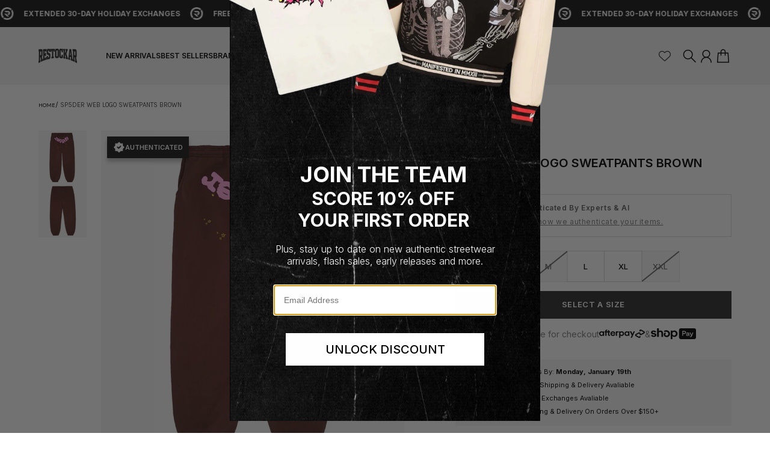

--- FILE ---
content_type: text/html; charset=utf-8
request_url: https://restockar.com/products/sp5der-555-angle-number-sweatpants-brown
body_size: 71074
content:
<!doctype html>
<html
  class="
    no-js
    section-spacing-small
    block-spacing-small
    
    
  "
  lang="en"
>
  <head>
    <meta name="facebook-domain-verification" content="v8lmxhvfxli8w5evmiy2dsfhbtk1pa" />
    <meta charset="utf-8">
    <meta http-equiv="X-UA-Compatible" content="IE=edge">
    <meta name="viewport" content="width=device-width,initial-scale=1,maximum-scale=1">
    <meta name="theme-color" content="">
    <link rel="canonical" href="https://restockar.com/products/sp5der-555-angle-number-sweatpants-brown">
    <link rel="preconnect" href="https://cdn.shopify.com" crossorigin>
    <link rel="preload" href="https://cdn.jsdelivr.net/npm/@splidejs/splide@4.1.4/dist/js/splide.min.js" as="script" />
    <link rel="preload" href="https://cdn.jsdelivr.net/npm/@splidejs/splide-extension-auto-scroll@0.5.3/dist/js/splide-extension-auto-scroll.min.js" as="script" />
     <link rel="preload" href="https://unpkg.com/@splidejs/splide@3.0.8/dist/css/splide.min.css" as="style" />
    
    <link rel="stylesheet" href="https://unpkg.com/@splidejs/splide@3.0.8/dist/css/splide.min.css">
    <link
  rel="stylesheet"
  href="https://cdn.orderprotection.com/widget/shopify/5.9.3/style.css"
/>
    <script  type="text/javascript" src="https://code.jquery.com/jquery-1.11.0.min.js"></script>
    <script src="https://cdn.jsdelivr.net/npm/@splidejs/splide@4.1.4/dist/js/splide.min.js"></script>
    <script src="https://cdn.jsdelivr.net/npm/@splidejs/splide-extension-auto-scroll@0.5.3/dist/js/splide-extension-auto-scroll.min.js"></script>
    
      <link rel="icon" type="image/png" href="//restockar.com/cdn/shop/files/Restock-AR-Favicon.jpg?crop=center&height=32&v=1694813899&width=32">
    

    <title>
      Sp5der 555 Angle Number Sweatpants Brown | Restock AR</title>

    
      <meta name="description" content="Shop Sp5der 555 Angle Number Brown Sweatpants. These sweatpants, known for their high-quality thick fabric, guarantee comfort without compromising style.">
    

    

<meta property="og:site_name" content="Restock AR">
<meta property="og:url" content="https://restockar.com/products/sp5der-555-angle-number-sweatpants-brown">
<meta property="og:title" content="Sp5der 555 Angle Number Sweatpants Brown | Restock AR">
<meta property="og:type" content="product">
<meta property="og:description" content="Shop Sp5der 555 Angle Number Brown Sweatpants. These sweatpants, known for their high-quality thick fabric, guarantee comfort without compromising style."><meta property="og:image" content="http://restockar.com/cdn/shop/files/Spider555AngleNumberSweats_Brown_1.png?v=1684881959">
  <meta property="og:image:secure_url" content="https://restockar.com/cdn/shop/files/Spider555AngleNumberSweats_Brown_1.png?v=1684881959">
  <meta property="og:image:width" content="1264">
  <meta property="og:image:height" content="1400"><meta property="og:price:amount" content="198.00">
  <meta property="og:price:currency" content="USD"><meta name="twitter:card" content="summary_large_image">
<meta name="twitter:title" content="Sp5der 555 Angle Number Sweatpants Brown | Restock AR">
<meta name="twitter:description" content="Shop Sp5der 555 Angle Number Brown Sweatpants. These sweatpants, known for their high-quality thick fabric, guarantee comfort without compromising style.">


    <script type="module" src="//restockar.com/cdn/shop/t/67/assets/vendor.mjs?v=30529639322553009171768427230" defer></script>
    <script type="module" src="//restockar.com/cdn/shop/t/67/assets/main.mjs?v=165648337163903157831768427229" defer></script>
    <script src="https://www.paypal.com/sdk/js?client-id=ARU61pVc0k0zhYDy6fhbh3GGSeXThcHK4OGgFmguYi2BJS2t2ruERRiBqv3AbDQx4g5_-V2zkX7HGoXR&components=messages"></script>
    
    <script>window.performance && window.performance.mark && window.performance.mark('shopify.content_for_header.start');</script><meta name="google-site-verification" content="f8I3IVk_XlYdGorJ5fF5c5BDhEsgcn1v2xZkSbJgrCY">
<meta id="shopify-digital-wallet" name="shopify-digital-wallet" content="/74187997502/digital_wallets/dialog">
<meta name="shopify-checkout-api-token" content="77b3e15101eb425f9b24c3534cd5173d">
<meta id="in-context-paypal-metadata" data-shop-id="74187997502" data-venmo-supported="false" data-environment="production" data-locale="en_US" data-paypal-v4="true" data-currency="USD">
<link rel="alternate" type="application/json+oembed" href="https://restockar.com/products/sp5der-555-angle-number-sweatpants-brown.oembed">
<script async="async" src="/checkouts/internal/preloads.js?locale=en-US"></script>
<link rel="preconnect" href="https://shop.app" crossorigin="anonymous">
<script async="async" src="https://shop.app/checkouts/internal/preloads.js?locale=en-US&shop_id=74187997502" crossorigin="anonymous"></script>
<script id="apple-pay-shop-capabilities" type="application/json">{"shopId":74187997502,"countryCode":"US","currencyCode":"USD","merchantCapabilities":["supports3DS"],"merchantId":"gid:\/\/shopify\/Shop\/74187997502","merchantName":"Restock AR","requiredBillingContactFields":["postalAddress","email","phone"],"requiredShippingContactFields":["postalAddress","email","phone"],"shippingType":"shipping","supportedNetworks":["visa","masterCard","amex","discover","elo","jcb"],"total":{"type":"pending","label":"Restock AR","amount":"1.00"},"shopifyPaymentsEnabled":true,"supportsSubscriptions":true}</script>
<script id="shopify-features" type="application/json">{"accessToken":"77b3e15101eb425f9b24c3534cd5173d","betas":["rich-media-storefront-analytics"],"domain":"restockar.com","predictiveSearch":true,"shopId":74187997502,"locale":"en"}</script>
<script>var Shopify = Shopify || {};
Shopify.shop = "restock-ar.myshopify.com";
Shopify.locale = "en";
Shopify.currency = {"active":"USD","rate":"1.0"};
Shopify.country = "US";
Shopify.theme = {"name":"Holiday Banners Removed (Swatches Added) 1\/15","id":183738859838,"schema_name":"Version","schema_version":"1","theme_store_id":null,"role":"main"};
Shopify.theme.handle = "null";
Shopify.theme.style = {"id":null,"handle":null};
Shopify.cdnHost = "restockar.com/cdn";
Shopify.routes = Shopify.routes || {};
Shopify.routes.root = "/";</script>
<script type="module">!function(o){(o.Shopify=o.Shopify||{}).modules=!0}(window);</script>
<script>!function(o){function n(){var o=[];function n(){o.push(Array.prototype.slice.apply(arguments))}return n.q=o,n}var t=o.Shopify=o.Shopify||{};t.loadFeatures=n(),t.autoloadFeatures=n()}(window);</script>
<script>
  window.ShopifyPay = window.ShopifyPay || {};
  window.ShopifyPay.apiHost = "shop.app\/pay";
  window.ShopifyPay.redirectState = null;
</script>
<script id="shop-js-analytics" type="application/json">{"pageType":"product"}</script>
<script defer="defer" async type="module" src="//restockar.com/cdn/shopifycloud/shop-js/modules/v2/client.init-shop-cart-sync_DlSlHazZ.en.esm.js"></script>
<script defer="defer" async type="module" src="//restockar.com/cdn/shopifycloud/shop-js/modules/v2/chunk.common_D16XZWos.esm.js"></script>
<script type="module">
  await import("//restockar.com/cdn/shopifycloud/shop-js/modules/v2/client.init-shop-cart-sync_DlSlHazZ.en.esm.js");
await import("//restockar.com/cdn/shopifycloud/shop-js/modules/v2/chunk.common_D16XZWos.esm.js");

  window.Shopify.SignInWithShop?.initShopCartSync?.({"fedCMEnabled":true,"windoidEnabled":true});

</script>
<script>
  window.Shopify = window.Shopify || {};
  if (!window.Shopify.featureAssets) window.Shopify.featureAssets = {};
  window.Shopify.featureAssets['shop-js'] = {"shop-cart-sync":["modules/v2/client.shop-cart-sync_DKWYiEUO.en.esm.js","modules/v2/chunk.common_D16XZWos.esm.js"],"init-fed-cm":["modules/v2/client.init-fed-cm_vfPMjZAC.en.esm.js","modules/v2/chunk.common_D16XZWos.esm.js"],"init-shop-email-lookup-coordinator":["modules/v2/client.init-shop-email-lookup-coordinator_CR38P6MB.en.esm.js","modules/v2/chunk.common_D16XZWos.esm.js"],"init-shop-cart-sync":["modules/v2/client.init-shop-cart-sync_DlSlHazZ.en.esm.js","modules/v2/chunk.common_D16XZWos.esm.js"],"shop-cash-offers":["modules/v2/client.shop-cash-offers_CJw4IQ6B.en.esm.js","modules/v2/chunk.common_D16XZWos.esm.js","modules/v2/chunk.modal_UwFWkumu.esm.js"],"shop-toast-manager":["modules/v2/client.shop-toast-manager_BY778Uv6.en.esm.js","modules/v2/chunk.common_D16XZWos.esm.js"],"init-windoid":["modules/v2/client.init-windoid_DVhZdEm3.en.esm.js","modules/v2/chunk.common_D16XZWos.esm.js"],"shop-button":["modules/v2/client.shop-button_D2ZzKUPa.en.esm.js","modules/v2/chunk.common_D16XZWos.esm.js"],"avatar":["modules/v2/client.avatar_BTnouDA3.en.esm.js"],"init-customer-accounts-sign-up":["modules/v2/client.init-customer-accounts-sign-up_CQZUmjGN.en.esm.js","modules/v2/client.shop-login-button_Cu5K-F7X.en.esm.js","modules/v2/chunk.common_D16XZWos.esm.js","modules/v2/chunk.modal_UwFWkumu.esm.js"],"pay-button":["modules/v2/client.pay-button_CcBqbGU7.en.esm.js","modules/v2/chunk.common_D16XZWos.esm.js"],"init-shop-for-new-customer-accounts":["modules/v2/client.init-shop-for-new-customer-accounts_B5DR5JTE.en.esm.js","modules/v2/client.shop-login-button_Cu5K-F7X.en.esm.js","modules/v2/chunk.common_D16XZWos.esm.js","modules/v2/chunk.modal_UwFWkumu.esm.js"],"shop-login-button":["modules/v2/client.shop-login-button_Cu5K-F7X.en.esm.js","modules/v2/chunk.common_D16XZWos.esm.js","modules/v2/chunk.modal_UwFWkumu.esm.js"],"shop-follow-button":["modules/v2/client.shop-follow-button_BX8Slf17.en.esm.js","modules/v2/chunk.common_D16XZWos.esm.js","modules/v2/chunk.modal_UwFWkumu.esm.js"],"init-customer-accounts":["modules/v2/client.init-customer-accounts_DjKkmQ2w.en.esm.js","modules/v2/client.shop-login-button_Cu5K-F7X.en.esm.js","modules/v2/chunk.common_D16XZWos.esm.js","modules/v2/chunk.modal_UwFWkumu.esm.js"],"lead-capture":["modules/v2/client.lead-capture_ChWCg7nV.en.esm.js","modules/v2/chunk.common_D16XZWos.esm.js","modules/v2/chunk.modal_UwFWkumu.esm.js"],"checkout-modal":["modules/v2/client.checkout-modal_DPnpVyv-.en.esm.js","modules/v2/chunk.common_D16XZWos.esm.js","modules/v2/chunk.modal_UwFWkumu.esm.js"],"shop-login":["modules/v2/client.shop-login_leRXJtcZ.en.esm.js","modules/v2/chunk.common_D16XZWos.esm.js","modules/v2/chunk.modal_UwFWkumu.esm.js"],"payment-terms":["modules/v2/client.payment-terms_Bp9K0NXD.en.esm.js","modules/v2/chunk.common_D16XZWos.esm.js","modules/v2/chunk.modal_UwFWkumu.esm.js"]};
</script>
<script>(function() {
  var isLoaded = false;
  function asyncLoad() {
    if (isLoaded) return;
    isLoaded = true;
    var urls = ["https:\/\/cdn.nfcube.com\/instafeed-bd230a6380a0060b74ee8fd38e6e34ed.js?shop=restock-ar.myshopify.com","https:\/\/services.nofraud.com\/js\/device.js?shop=restock-ar.myshopify.com","https:\/\/loox.io\/widget\/cFAyTIOhJU\/loox.1720631265301.js?shop=restock-ar.myshopify.com","https:\/\/size-guides.esc-apps-cdn.com\/1739269112-app.restock-ar.myshopify.com.js?shop=restock-ar.myshopify.com","https:\/\/cdn.rebuyengine.com\/onsite\/js\/rebuy.js?shop=restock-ar.myshopify.com"];
    for (var i = 0; i < urls.length; i++) {
      var s = document.createElement('script');
      s.type = 'text/javascript';
      s.async = true;
      s.src = urls[i];
      var x = document.getElementsByTagName('script')[0];
      x.parentNode.insertBefore(s, x);
    }
  };
  if(window.attachEvent) {
    window.attachEvent('onload', asyncLoad);
  } else {
    window.addEventListener('load', asyncLoad, false);
  }
})();</script>
<script id="__st">var __st={"a":74187997502,"offset":-21600,"reqid":"0b1024a1-bfcc-417e-9a1e-bf52bece0233-1768593097","pageurl":"restockar.com\/products\/sp5der-555-angle-number-sweatpants-brown","u":"7785fcea41fd","p":"product","rtyp":"product","rid":8274368987454};</script>
<script>window.ShopifyPaypalV4VisibilityTracking = true;</script>
<script id="captcha-bootstrap">!function(){'use strict';const t='contact',e='account',n='new_comment',o=[[t,t],['blogs',n],['comments',n],[t,'customer']],c=[[e,'customer_login'],[e,'guest_login'],[e,'recover_customer_password'],[e,'create_customer']],r=t=>t.map((([t,e])=>`form[action*='/${t}']:not([data-nocaptcha='true']) input[name='form_type'][value='${e}']`)).join(','),a=t=>()=>t?[...document.querySelectorAll(t)].map((t=>t.form)):[];function s(){const t=[...o],e=r(t);return a(e)}const i='password',u='form_key',d=['recaptcha-v3-token','g-recaptcha-response','h-captcha-response',i],f=()=>{try{return window.sessionStorage}catch{return}},m='__shopify_v',_=t=>t.elements[u];function p(t,e,n=!1){try{const o=window.sessionStorage,c=JSON.parse(o.getItem(e)),{data:r}=function(t){const{data:e,action:n}=t;return t[m]||n?{data:e,action:n}:{data:t,action:n}}(c);for(const[e,n]of Object.entries(r))t.elements[e]&&(t.elements[e].value=n);n&&o.removeItem(e)}catch(o){console.error('form repopulation failed',{error:o})}}const l='form_type',E='cptcha';function T(t){t.dataset[E]=!0}const w=window,h=w.document,L='Shopify',v='ce_forms',y='captcha';let A=!1;((t,e)=>{const n=(g='f06e6c50-85a8-45c8-87d0-21a2b65856fe',I='https://cdn.shopify.com/shopifycloud/storefront-forms-hcaptcha/ce_storefront_forms_captcha_hcaptcha.v1.5.2.iife.js',D={infoText:'Protected by hCaptcha',privacyText:'Privacy',termsText:'Terms'},(t,e,n)=>{const o=w[L][v],c=o.bindForm;if(c)return c(t,g,e,D).then(n);var r;o.q.push([[t,g,e,D],n]),r=I,A||(h.body.append(Object.assign(h.createElement('script'),{id:'captcha-provider',async:!0,src:r})),A=!0)});var g,I,D;w[L]=w[L]||{},w[L][v]=w[L][v]||{},w[L][v].q=[],w[L][y]=w[L][y]||{},w[L][y].protect=function(t,e){n(t,void 0,e),T(t)},Object.freeze(w[L][y]),function(t,e,n,w,h,L){const[v,y,A,g]=function(t,e,n){const i=e?o:[],u=t?c:[],d=[...i,...u],f=r(d),m=r(i),_=r(d.filter((([t,e])=>n.includes(e))));return[a(f),a(m),a(_),s()]}(w,h,L),I=t=>{const e=t.target;return e instanceof HTMLFormElement?e:e&&e.form},D=t=>v().includes(t);t.addEventListener('submit',(t=>{const e=I(t);if(!e)return;const n=D(e)&&!e.dataset.hcaptchaBound&&!e.dataset.recaptchaBound,o=_(e),c=g().includes(e)&&(!o||!o.value);(n||c)&&t.preventDefault(),c&&!n&&(function(t){try{if(!f())return;!function(t){const e=f();if(!e)return;const n=_(t);if(!n)return;const o=n.value;o&&e.removeItem(o)}(t);const e=Array.from(Array(32),(()=>Math.random().toString(36)[2])).join('');!function(t,e){_(t)||t.append(Object.assign(document.createElement('input'),{type:'hidden',name:u})),t.elements[u].value=e}(t,e),function(t,e){const n=f();if(!n)return;const o=[...t.querySelectorAll(`input[type='${i}']`)].map((({name:t})=>t)),c=[...d,...o],r={};for(const[a,s]of new FormData(t).entries())c.includes(a)||(r[a]=s);n.setItem(e,JSON.stringify({[m]:1,action:t.action,data:r}))}(t,e)}catch(e){console.error('failed to persist form',e)}}(e),e.submit())}));const S=(t,e)=>{t&&!t.dataset[E]&&(n(t,e.some((e=>e===t))),T(t))};for(const o of['focusin','change'])t.addEventListener(o,(t=>{const e=I(t);D(e)&&S(e,y())}));const B=e.get('form_key'),M=e.get(l),P=B&&M;t.addEventListener('DOMContentLoaded',(()=>{const t=y();if(P)for(const e of t)e.elements[l].value===M&&p(e,B);[...new Set([...A(),...v().filter((t=>'true'===t.dataset.shopifyCaptcha))])].forEach((e=>S(e,t)))}))}(h,new URLSearchParams(w.location.search),n,t,e,['guest_login'])})(!0,!0)}();</script>
<script integrity="sha256-4kQ18oKyAcykRKYeNunJcIwy7WH5gtpwJnB7kiuLZ1E=" data-source-attribution="shopify.loadfeatures" defer="defer" src="//restockar.com/cdn/shopifycloud/storefront/assets/storefront/load_feature-a0a9edcb.js" crossorigin="anonymous"></script>
<script crossorigin="anonymous" defer="defer" src="//restockar.com/cdn/shopifycloud/storefront/assets/shopify_pay/storefront-65b4c6d7.js?v=20250812"></script>
<script data-source-attribution="shopify.dynamic_checkout.dynamic.init">var Shopify=Shopify||{};Shopify.PaymentButton=Shopify.PaymentButton||{isStorefrontPortableWallets:!0,init:function(){window.Shopify.PaymentButton.init=function(){};var t=document.createElement("script");t.src="https://restockar.com/cdn/shopifycloud/portable-wallets/latest/portable-wallets.en.js",t.type="module",document.head.appendChild(t)}};
</script>
<script data-source-attribution="shopify.dynamic_checkout.buyer_consent">
  function portableWalletsHideBuyerConsent(e){var t=document.getElementById("shopify-buyer-consent"),n=document.getElementById("shopify-subscription-policy-button");t&&n&&(t.classList.add("hidden"),t.setAttribute("aria-hidden","true"),n.removeEventListener("click",e))}function portableWalletsShowBuyerConsent(e){var t=document.getElementById("shopify-buyer-consent"),n=document.getElementById("shopify-subscription-policy-button");t&&n&&(t.classList.remove("hidden"),t.removeAttribute("aria-hidden"),n.addEventListener("click",e))}window.Shopify?.PaymentButton&&(window.Shopify.PaymentButton.hideBuyerConsent=portableWalletsHideBuyerConsent,window.Shopify.PaymentButton.showBuyerConsent=portableWalletsShowBuyerConsent);
</script>
<script data-source-attribution="shopify.dynamic_checkout.cart.bootstrap">document.addEventListener("DOMContentLoaded",(function(){function t(){return document.querySelector("shopify-accelerated-checkout-cart, shopify-accelerated-checkout")}if(t())Shopify.PaymentButton.init();else{new MutationObserver((function(e,n){t()&&(Shopify.PaymentButton.init(),n.disconnect())})).observe(document.body,{childList:!0,subtree:!0})}}));
</script>
<link id="shopify-accelerated-checkout-styles" rel="stylesheet" media="screen" href="https://restockar.com/cdn/shopifycloud/portable-wallets/latest/accelerated-checkout-backwards-compat.css" crossorigin="anonymous">
<style id="shopify-accelerated-checkout-cart">
        #shopify-buyer-consent {
  margin-top: 1em;
  display: inline-block;
  width: 100%;
}

#shopify-buyer-consent.hidden {
  display: none;
}

#shopify-subscription-policy-button {
  background: none;
  border: none;
  padding: 0;
  text-decoration: underline;
  font-size: inherit;
  cursor: pointer;
}

#shopify-subscription-policy-button::before {
  box-shadow: none;
}

      </style>

<script>window.performance && window.performance.mark && window.performance.mark('shopify.content_for_header.end');</script><script id="shop-promise-product" type="application/json">
  {
    "productId": "8274368987454",
    "variantId": "45087937626430"
  }
</script>
<script id="shop-promise-features" type="application/json">
  {
    "supportedPromiseBrands": ["shop_promise"],
    "f_b9ba94d16a7d18ccd91d68be01e37df6": false,
    "f_d6a5ed9e446fe634f81a0afc12242e13": true,
    "f_85e460659f2e1fdd04f763b1587427a4": false
  }
</script>
<script fetchpriority="high" defer="defer" src="https://restockar.com/cdn/shopifycloud/shop-promise-pdp/prod/shop_promise_pdp.js?v=1" data-source-attribution="shopify.shop-promise-pdp" crossorigin="anonymous"></script>


    <script>
      document.documentElement.className = document.documentElement.className.replace('no-js', 'js');
    </script>

    <!-- Hotjar Tracking Code for https://restockar.com/ -->
<script>
    (function(h,o,t,j,a,r){
        h.hj=h.hj||function(){(h.hj.q=h.hj.q||[]).push(arguments)};
        h._hjSettings={hjid:4938818,hjsv:6};
        a=o.getElementsByTagName('head')[0];
        r=o.createElement('script');r.async=1;
        r.src=t+h._hjSettings.hjid+j+h._hjSettings.hjsv;
        a.appendChild(r);
    })(window,document,'https://static.hotjar.com/c/hotjar-','.js?sv=');
</script>
    <!-- Break point -->
    
    

<style>
    :root {
      --color-base-background: 255 255 255;
      --color-base-foreground: 0 0 0;
      --color-base-headings: 0 0 0;
      --color-base-accent: 0 0 0;
      --color-base-accent-foreground: 255 255 255;

      --button-primary-background: 45 45 47;
      --button-primary-background-hover: 60 60 63; --button-primary-background-active: 30 30 31;

      --button-primary-foreground: 255 255 255;

      --button-secondary-background: 45 45 47;
      --button-secondary-background-hover: 60 60 63; --button-secondary-background-active: 30 30 31;

      --button-secondary-foreground: 255 255 255;

      --color-header-background: 243 243 243;
      --color-header-foreground: 0 0 0;

      --color-footer-background: 249 249 249;
      --color-footer-foreground: 0 0 0;

      --color-product-card-background: 255 255 255;
      --color-product-card-text: 45 45 47;

      --color-sale-badge: 45 45 47;
      --color-sale-badge-text: 255 255 255;
      --color-sale-price: 45 45 47;

      --color-sold-out-badge: 64 64 64;
      --color-sold-out-badge-text: 255 255 255;

      --color-rating-star: 255 198 13;

      --color-in-stock-text: 22 163 74;
      --color-low-stock-text: 32 32 32;

      --color-free-shipping-bar: 0 0 0;

      --color-modal-background: 255 255 255;
      --color-modal-foreground: 0 0 0;

      --color-article-category-badge: 0 0 0;
      --color-article-category-badge-text: 255 255 255;

      --color-success: 22 163 74;
      --color-success-light: 232 246 237;

      --color-warning: 255 198 13;
      --color-warning-light: 255 249 231;

      --color-danger: 220 38 38;
      --color-danger-light: 252 233 233;

      
      
        --color-active-filter-pill: var(--color-base-foreground) / 6%;
        --color-active-filter-pill-foreground: var(--color-base-foreground);
      

      
        --color-input-accent: var(--color-base-accent);
        --color-input-accent-foreground: var(--color-base-accent-foreground);
      

      
        --color-progress-bar: var(--color-base-accent);
      

      
        --color-range-slider: var(--color-base-accent);
      

      
        --color-selected-dropdown-item: rgb(var(--color-base-accent) / 8%);
        --color-selected-dropdown-item-foreground: var(--color-base-foreground);
      

      
        --color-cart-badge: var(--button-secondary-background);
        --color-cart-badge-foreground: var(--button-secondary-foreground);
      

      

      --main-bg-number: 16646655;
    }

    
</style>



<style>
  @font-face {
  font-family: Inter;
  font-weight: 400;
  font-style: normal;
  font-display: swap;
  src: url("//restockar.com/cdn/fonts/inter/inter_n4.b2a3f24c19b4de56e8871f609e73ca7f6d2e2bb9.woff2") format("woff2"),
       url("//restockar.com/cdn/fonts/inter/inter_n4.af8052d517e0c9ffac7b814872cecc27ae1fa132.woff") format("woff");
}

  @font-face {
  font-family: Inter;
  font-weight: 700;
  font-style: normal;
  font-display: swap;
  src: url("//restockar.com/cdn/fonts/inter/inter_n7.02711e6b374660cfc7915d1afc1c204e633421e4.woff2") format("woff2"),
       url("//restockar.com/cdn/fonts/inter/inter_n7.6dab87426f6b8813070abd79972ceaf2f8d3b012.woff") format("woff");
}

  @font-face {
  font-family: Inter;
  font-weight: 400;
  font-style: italic;
  font-display: swap;
  src: url("//restockar.com/cdn/fonts/inter/inter_i4.feae1981dda792ab80d117249d9c7e0f1017e5b3.woff2") format("woff2"),
       url("//restockar.com/cdn/fonts/inter/inter_i4.62773b7113d5e5f02c71486623cf828884c85c6e.woff") format("woff");
}

  @font-face {
  font-family: Inter;
  font-weight: 700;
  font-style: italic;
  font-display: swap;
  src: url("//restockar.com/cdn/fonts/inter/inter_i7.b377bcd4cc0f160622a22d638ae7e2cd9b86ea4c.woff2") format("woff2"),
       url("//restockar.com/cdn/fonts/inter/inter_i7.7c69a6a34e3bb44fcf6f975857e13b9a9b25beb4.woff") format("woff");
}

  @font-face {
  font-family: Inter;
  font-weight: 600;
  font-style: normal;
  font-display: swap;
  src: url("//restockar.com/cdn/fonts/inter/inter_n6.771af0474a71b3797eb38f3487d6fb79d43b6877.woff2") format("woff2"),
       url("//restockar.com/cdn/fonts/inter/inter_n6.88c903d8f9e157d48b73b7777d0642925bcecde7.woff") format("woff");
}


  :root {
    --font-body-family: Inter, sans-serif;
    --font-body-style: normal;
    --font-body-weight: 400;
    --font-body-weight-bold: 700;

    --font-heading-family: Inter, sans-serif;
    --font-heading-style: normal;
    --font-heading-weight: 600;
    --heading-text-transform: uppercase;
    --heading-letter-spacing: 0.0em;

    --font-body-scale: 0.875;
    --font-body-letter-spacing: 0.0em;

    
        --navigation-font-family: var(--font-heading-family);
        --navigation-font-weight: var(--font-heading-weight);
      

    --navigation-text-transform: uppercase;

    
        --button-font-family: var(--font-heading-family);
        --button-font-weight: var(--font-heading-weight);
      

    --button-text-transform: uppercase;

    
        --label-font-family: var(--font-body-family);
        --label-font-weight: var(--font-body-weight-bold);
      

    --label-text-transform: uppercase;


    --label-font-size: var(--size-text-sm);

    
        --product-card-font-family: var(--font-heading-family);
        --product-card-font-weight: var(--font-heading-weight);
      

    
        --accordion-font-family: var(--font-heading-family);
        --accordion-font-weight: var(--font-heading-weight);
        --accordion-text-transform: var(--heading-text-transform);
        --accordion-letter-spacing: var(--heading-letter-spacing);
      

    --font-heading-scale: 1;
    --size-text-h0: calc(var(--size-h0-rfs) * var(--font-heading-scale));
    --size-text-h1: calc(var(--size-h1-rfs) * var(--font-heading-scale));
    --size-text-h2: calc(var(--size-h2-rfs) * var(--font-heading-scale));
    --size-text-h3: calc(var(--size-h3-rfs) * var(--font-heading-scale));
    --size-text-h4: calc(var(--size-h4-rfs) * var(--font-heading-scale));
    --size-text-h5: calc(var(--size-h5-rfs) * var(--font-heading-scale));
    --size-text-h6: calc(var(--size-h6-rfs) * var(--font-heading-scale));
  }
</style>
<style>
:root {
  --container-max-inner-width-const: 1400px;
}
</style>
<style>
  :root {
    --block-corner-radius: 0px;
    --block-sm-corner-radius: calc(min(var(--block-corner-radius), .5rem));
    --block-xs-corner-radius: calc(min(var(--block-corner-radius), .25rem));

    --button-corner-radius: 0px;
    --input-corner-radius: 0px;
    --dropdown-corner-radius: 0px;

    --image-background-shade: 0.97;

    
        --color-swatch-border-radius: var(--block-xs-corner-radius);
        --color-swatch-aspect-ratio: 0.5;


    

    
  }

  
    .product-thumbnail-shade {
      filter: brightness(var(--image-background-shade));
    }
  


  
    .product-gallery-shade, .pswp__img {
      filter: brightness(var(--image-background-shade));
    }
  

  
    .collection-image-shade {
      filter: brightness(var(--image-background-shade));
    }
  
</style>


<style>
  :root {
    --svg-message-danger: url("data:image/svg+xml,%3Csvg viewBox='0 0 13 13' fill='none' xmlns='http://www.w3.org/2000/svg'%3E%3Cpath d='M5.76034 2.98801L5.87883 7.7671H7.12297L7.24146 2.98801H5.76034ZM6.5009 10.2356C6.95017 10.2356 7.30563 9.89497 7.30563 9.4605C7.30563 9.02604 6.95017 8.68538 6.5009 8.68538C6.05163 8.68538 5.69615 9.02604 5.69615 9.4605C5.69615 9.89497 6.05163 10.2356 6.5009 10.2356Z' fill='white'/%3E%3C/svg%3E%0A");
    --svg-circle-check: url("data:image/svg+xml,%3Csvg viewBox='0 0 13 13' fill='none' xmlns='http://www.w3.org/2000/svg'%3E%3Cpath d='M3.01528 6.3321L5.44807 8.7649L9.98472 4.2351' stroke='white' stroke-width='1.5'/%3E%3C/svg%3E%0A");
    --svg-message-success: var(--svg-circle-check);
    --svg-message-unavailable: url("data:image/svg+xml,%3Csvg viewBox='0 0 48 48' fill='none' xmlns='http://www.w3.org/2000/svg'%3E%3Crect x='11.9792' y='16.2218' width='6' height='28' transform='rotate(-45 11.9792 16.2218)' fill='white'/%3E%3Crect x='16.2218' y='36.0208' width='6' height='28' transform='rotate(-135 16.2218 36.0208)' fill='white'/%3E%3C/svg%3E%0A");

    --svg-star: url("data:image/svg+xml,%3Csvg viewBox='0 0 64 64' fill='none' xmlns='http://www.w3.org/2000/svg'%3E%3Cg clip-path='url(%23clip0_1_2)'%3E%3Cpath d='M32 3L39.1844 25.1115H62.4338L43.6247 38.7771L50.8091 60.8885L32 47.2229L13.1909 60.8885L20.3753 38.7771L1.56619 25.1115H24.8156L32 3Z' fill='black'/%3E%3C/g%3E%3Cdefs%3E%3CclipPath id='clip0_1_2'%3E%3Crect width='64' height='64' fill='white'/%3E%3C/clipPath%3E%3C/defs%3E%3C/svg%3E%0A");
    --svg-check: url("data:image/svg+xml,%3Csvg%20viewBox=%220%200%2026%2026%22%20fill=%22none%22%20xmlns=%22http://www.w3.org/2000/svg%22%3E%0A%20%20%3Cpath%20d=%22M21.9865%206.8196L9.75033%2019.0558L4.55575%2013.8612%22%20stroke=%22currentColor%22%20stroke-width=%222.5%22%20/%3E%0A%3C/svg%3E%0A");
    --svg-checkbox-check: url("data:image/svg+xml,%3Csvg%20viewBox=%220%200%2026%2026%22%20fill=%22none%22%20xmlns=%22http://www.w3.org/2000/svg%22%3E%0A%20%20%3Cpath%20d=%22M21.9865%206.8196L9.75033%2019.0558L4.55575%2013.8612%22%20stroke=%22white%22%20stroke-width=%222.5%22%20/%3E%0A%3C/svg%3E%0A");
    --svg-chevron: url("data:image/svg+xml,%3Csvg%20class=%22icon-chevron%22%20viewBox=%220%200%2024%2024%22%20fill=%22none%22%20xmlns=%22http://www.w3.org/2000/svg%22%3E%3Cpath%20d=%22M8.00003%2020L16%2012L8.00003%204.00004%22%20stroke=%22currentColor%22%20stroke-width=%22var(--icon-stroke-width,%202)%22%20stroke-linecap=%22var(--icon-stroke-linecap)%22%20stroke-linejoin=%22var(--icon-stroke-linejoin)%22%20vector-effect=%22non-scaling-stroke%22%20/%3E%3C/svg%3E");

    
        --icon-xs-stroke-width: 1.25px;
        --icon-sm-stroke-width: 1.25px;
        --icon-md-stroke-width: 1.375px;
        --icon-lg-stroke-width: 1.5px;
        --icon-xl-stroke-width: 1.75px;
      


    --icon-stroke-width: var(--icon-md-stroke-width);

    --icon-stroke-linecap: square;
    --icon-stroke-linejoin: square;
  }
</style>


    <link href="//restockar.com/cdn/shop/t/67/assets/main.css?v=97716464296613622391768427228" rel="stylesheet" type="text/css" media="all" />
  <!-- BEGIN app block: shopify://apps/instafeed/blocks/head-block/c447db20-095d-4a10-9725-b5977662c9d5 --><link rel="preconnect" href="https://cdn.nfcube.com/">
<link rel="preconnect" href="https://scontent.cdninstagram.com/">






<!-- END app block --><!-- BEGIN app block: shopify://apps/klaviyo-email-marketing-sms/blocks/klaviyo-onsite-embed/2632fe16-c075-4321-a88b-50b567f42507 -->












  <script async src="https://static.klaviyo.com/onsite/js/Xw3Apd/klaviyo.js?company_id=Xw3Apd"></script>
  <script>!function(){if(!window.klaviyo){window._klOnsite=window._klOnsite||[];try{window.klaviyo=new Proxy({},{get:function(n,i){return"push"===i?function(){var n;(n=window._klOnsite).push.apply(n,arguments)}:function(){for(var n=arguments.length,o=new Array(n),w=0;w<n;w++)o[w]=arguments[w];var t="function"==typeof o[o.length-1]?o.pop():void 0,e=new Promise((function(n){window._klOnsite.push([i].concat(o,[function(i){t&&t(i),n(i)}]))}));return e}}})}catch(n){window.klaviyo=window.klaviyo||[],window.klaviyo.push=function(){var n;(n=window._klOnsite).push.apply(n,arguments)}}}}();</script>

  
    <script id="viewed_product">
      if (item == null) {
        var _learnq = _learnq || [];

        var MetafieldReviews = null
        var MetafieldYotpoRating = null
        var MetafieldYotpoCount = null
        var MetafieldLooxRating = null
        var MetafieldLooxCount = null
        var okendoProduct = null
        var okendoProductReviewCount = null
        var okendoProductReviewAverageValue = null
        try {
          // The following fields are used for Customer Hub recently viewed in order to add reviews.
          // This information is not part of __kla_viewed. Instead, it is part of __kla_viewed_reviewed_items
          MetafieldReviews = {"rating":{"scale_min":"1.0","scale_max":"5.0","value":"5.0"},"rating_count":1};
          MetafieldYotpoRating = null
          MetafieldYotpoCount = null
          MetafieldLooxRating = "5.0"
          MetafieldLooxCount = 2

          okendoProduct = null
          // If the okendo metafield is not legacy, it will error, which then requires the new json formatted data
          if (okendoProduct && 'error' in okendoProduct) {
            okendoProduct = null
          }
          okendoProductReviewCount = okendoProduct ? okendoProduct.reviewCount : null
          okendoProductReviewAverageValue = okendoProduct ? okendoProduct.reviewAverageValue : null
        } catch (error) {
          console.error('Error in Klaviyo onsite reviews tracking:', error);
        }

        var item = {
          Name: "Sp5der Web Logo Sweatpants Brown",
          ProductID: 8274368987454,
          Categories: ["All Streetwear Clothing","Black Friday Extras","Gifts Under $250","New Arrivals","New Year Sale","SAVE10NOW","Sp5der","Sp5der Sweatpants","Streetwear Bottoms"],
          ImageURL: "https://restockar.com/cdn/shop/files/Spider555AngleNumberSweats_Brown_1_grande.png?v=1684881959",
          URL: "https://restockar.com/products/sp5der-555-angle-number-sweatpants-brown",
          Brand: "Spider",
          Price: "$198.00",
          Value: "198.00",
          CompareAtPrice: "$198.00"
        };
        _learnq.push(['track', 'Viewed Product', item]);
        _learnq.push(['trackViewedItem', {
          Title: item.Name,
          ItemId: item.ProductID,
          Categories: item.Categories,
          ImageUrl: item.ImageURL,
          Url: item.URL,
          Metadata: {
            Brand: item.Brand,
            Price: item.Price,
            Value: item.Value,
            CompareAtPrice: item.CompareAtPrice
          },
          metafields:{
            reviews: MetafieldReviews,
            yotpo:{
              rating: MetafieldYotpoRating,
              count: MetafieldYotpoCount,
            },
            loox:{
              rating: MetafieldLooxRating,
              count: MetafieldLooxCount,
            },
            okendo: {
              rating: okendoProductReviewAverageValue,
              count: okendoProductReviewCount,
            }
          }
        }]);
      }
    </script>
  




  <script>
    window.klaviyoReviewsProductDesignMode = false
  </script>







<!-- END app block --><!-- BEGIN app block: shopify://apps/seon-fraud-prevention/blocks/script/2b5b0c4b-a3da-4257-8283-c008804a9c6e --><script>
  window.SEON_ENV = "production";
</script>


<!-- END app block --><!-- BEGIN app block: shopify://apps/gorgias-live-chat-helpdesk/blocks/gorgias/a66db725-7b96-4e3f-916e-6c8e6f87aaaa -->
<script defer data-gorgias-loader-chat src="https://config.gorgias.chat/bundle-loader/shopify/restock-ar.myshopify.com"></script>


<script defer data-gorgias-loader-convert  src="https://cdn.9gtb.com/loader.js"></script>


<script defer data-gorgias-loader-mailto-replace  src="https://config.gorgias.help/api/contact-forms/replace-mailto-script.js?shopName=restock-ar"></script>


<!-- END app block --><!-- BEGIN app block: shopify://apps/tolstoy-shoppable-video-quiz/blocks/widget-block/06fa8282-42ff-403e-b67c-1936776aed11 -->




                























<script
  type="module"
  async
  src="https://widget.gotolstoy.com/we/widget.js"
  data-shop=restock-ar.myshopify.com
  data-app-key=95407802-ea4d-48ba-af19-f9b3faed4bfa
  data-should-use-cache=true
  data-cache-version=19a131c9510
  data-product-gallery-projects="[]"
  data-collection-gallery-projects="[]"
  data-product-id=8274368987454
  data-template-name="product"
  data-ot-ignore
>
</script>
<script
  type="text/javascript"
  nomodule
  async
  src="https://widget.gotolstoy.com/widget/widget.js"
  data-shop=restock-ar.myshopify.com
  data-app-key=95407802-ea4d-48ba-af19-f9b3faed4bfa
  data-should-use-cache=true
  data-cache-version=19a131c9510
  data-product-gallery-projects="[]"
  data-collection-gallery-projects="[]"
  data-product-id=8274368987454
  data-collection-id=""
  data-template-name="product"
  data-ot-ignore
></script>
<script
  type="module"
  async
  src="https://play.gotolstoy.com/widget-v2/widget.js"
  id="tolstoy-widget-script"
  data-shop=restock-ar.myshopify.com
  data-app-key=95407802-ea4d-48ba-af19-f9b3faed4bfa
  data-should-use-cache=true
  data-cache-version=19a131c9510
  data-product-gallery-projects="[]"
  data-collection-gallery-projects="[]"
  data-product-id=8274368987454
  data-collection-id=""
  data-shop-assistant-enabled="false"
  data-search-bar-widget-enabled="false"
  data-template-name="product"
  data-customer-id=""
  data-ot-ignore
></script>
<script>
  window.tolstoyCurrencySymbol = '$';
  window.tolstoyMoneyFormat = '${{amount}}';
</script>
<script>
  window.tolstoyDebug = {
    enable: () => {
      fetch('/cart/update.js', {
        method: 'POST',
        headers: { 'Content-Type': 'application/json' },
        body: JSON.stringify({ attributes: { TolstoyDebugEnabled: 'true' } })
      })
      .then(response => response.json())
      .then(() => window.location.reload());
    },
    disable: () => {
      fetch('/cart/update.js', {
        method: 'POST',
        headers: { 'Content-Type': 'application/json' },
        body: JSON.stringify({ attributes: { TolstoyDebugEnabled: null } })
      })
      .then(response => response.json())
      .then(() => window.location.reload())
    },
    status: async () => {
      const response = await fetch('/cart.js');
      const json = await response.json();
      console.log(json.attributes);
    }
  }
</script>

<!-- END app block --><!-- BEGIN app block: shopify://apps/vitals/blocks/app-embed/aeb48102-2a5a-4f39-bdbd-d8d49f4e20b8 --><link rel="preconnect" href="https://appsolve.io/" /><link rel="preconnect" href="https://cdn-sf.vitals.app/" /><script data-ver="58" id="vtlsAebData" class="notranslate">window.vtlsLiquidData = window.vtlsLiquidData || {};window.vtlsLiquidData.buildId = 56197;

window.vtlsLiquidData.apiHosts = {
	...window.vtlsLiquidData.apiHosts,
	"1": "https://appsolve.io"
};
	window.vtlsLiquidData.moduleSettings = {"9":[],"15":{"37":"black","38":"","63":"2120bb","64":"afterpay2,american_express,apple_pay,discover,mastercard,paypal,visa","65":"left","78":20,"79":20,"920":"{\"logo\": {\"traits\": {\"color\": {\"default\": \"#2a2a2a\"}}}, \"container\": {\"traits\": {\"margin\": {\"default\": \"20px 0px 20px 0px\"}, \"textAlign\": {\"default\": \"center\"}}}}"},"48":{"469":false,"491":true,"588":false,"595":true,"603":"","605":"","606":"div[data-armada-selector=\"header-cta-container\"]\u003ediv.relative {\n    display: inline-flex !important; \n}\n\n.Vtl-BackInStockSubscribeForm__Button {\n    background-color: black!important;\n}\n\n@media (min-width: 769px) {\n    .Vtl-BackInStockButton{\n        max-width: none!important;\n    }\n    \n    .Vtl-SizeChartButtonWrapper{\n        display: flex!important;\n        justify-content: end!important;\n        margin-top: -40px!important;\n    }\n    .Vtl-WishlistHeaderWrapper{\n        margin-right:5px!important;\n    }\n}\n\n@media (max-width: 769px) {\n    .Vtl-SizeChartButtonWrapper{\n        display: flex!important;\n        justify-content: end!important;\n        margin-top: -38px!important;\n    }\n}","781":true,"783":1,"876":0,"1076":true,"1105":0,"1198":false},"57":{"710":"Wishlist","711":"Save your favorite products for later","712":"Add to Wishlist","713":"Added to Wishlist","714":true,"716":true,"717":"f31212","718":"From","719":"Add to cart","720":true,"721":"Out of stock","722":16,"766":"Share","767":"Share Wishlist","768":"Copy link","769":"Link copied","770":"Your Wishlist is empty. ","771":true,"772":"My Wishlist","778":"ffffff","779":"000000","780":"ffffff","791":"","792":"","801":true,"804":"000000","805":"FFFFFF","874":"header","889":"Added to cart","896":"light","897":"2A2A2A","898":20,"899":"121212","900":"FFFFFF","901":16,"990":0,"992":"{}","1189":false,"1195":"\/a\/page","1196":"\/a\/page","1206":false},"58":{"883":"333333","884":true,"885":"measure","902":"Size \u0026 Fit Guide","903":"ffffff","904":"222222","905":1,"906":"1","907":"dadada","908":"f8f8f8","1080":"{}"},"59":{"929":"NOTIFY ME WHEN AVAILABLE","930":"Notify me when back in stock","931":"Be the first to know! Enter your contact information below to receive a notification as soon as the desired product is back in stock.","932":"","933":"NOTIFY MY WHEN AVAILABLE","934":"stop_selling","947":"{\"button\":{\"traits\":{\"style\":{\"default\":\"outline\"},\"fontSize\":{\"default\":\"10px\"}}},\"modal\":{\"traits\":{\"color\":{\"default\":\"#3b3b3b\"},\"buttonTextColor\":{\"default\":\"#ffffff\"},\"buttonBackgroundColor\":{\"default\":\"#343434\"}}}}","981":false,"983":"E-mail","984":"Invalid email address","985":"Thank you for subscribing","986":"You are all set to receive a notification as soon as the product becomes available again.","987":"SMS","988":"Something went wrong","989":"Please try to subscribe again.","991":"Invalid phone number","993":"Phone number","1006":"Phone number should contain only digits","1106":false}};

window.vtlsLiquidData.shopThemeName = "Version";window.vtlsLiquidData.settingTranslation = {"15":{"38":{"en":""}},"19":{"441":{"en":"Your email is already registered."},"442":{"en":"Invalid email address!"}},"53":{"640":{"en":"You save:"},"642":{"en":"Out of stock"},"643":{"en":"This item:"},"644":{"en":"Total Price:"},"646":{"en":"Add to cart"},"647":{"en":"for"},"648":{"en":"with"},"649":{"en":"off"},"650":{"en":"each"},"651":{"en":"Buy"},"652":{"en":"Subtotal:"},"653":{"en":"Discount"},"654":{"en":"Old price:"},"702":{"en":"Quantity"},"731":{"en":"and"},"741":{"en":"Free of charge"},"742":{"en":"Free"},"743":{"en":"Claim gift"},"750":{"en":"Gift"},"762":{"en":"Discount"},"773":{"en":"Your product has been added to the cart."},"786":{"en":"save"},"851":{"en":"Per item:"},"1007":{"en":"Pick another"},"1028":{"en":"Other customers loved this offer"},"1029":{"en":"Add to order\t"},"1030":{"en":"Added to order"},"1031":{"en":"Check out"},"1035":{"en":"See more"},"1036":{"en":"See less"},"1083":{"en":"Check out"},"1164":{"en":"Free shipping"},"1167":{"en":"Unavailable"}},"57":{"710":{"en":"Wishlist"},"711":{"en":"Save your favorite products for later"},"712":{"en":"Add to Wishlist"},"713":{"en":"Added to Wishlist"},"718":{"en":"From"},"719":{"en":"Add to cart"},"721":{"en":"Out of stock"},"766":{"en":"Share"},"767":{"en":"Share Wishlist"},"768":{"en":"Copy link"},"769":{"en":"Link copied"},"770":{"en":"Your Wishlist is empty. "},"772":{"en":"My Wishlist"},"889":{"en":"Added to cart"}},"58":{"902":{"en":"Size \u0026 Fit Guide"}},"59":{"929":{"en":"NOTIFY ME WHEN AVAILABLE"},"930":{"en":"Notify me when back in stock"},"931":{"en":"Be the first to know! Enter your contact information below to receive a notification as soon as the desired product is back in stock."},"932":{"en":""},"933":{"en":"NOTIFY MY WHEN AVAILABLE"},"985":{"en":"Thank you for subscribing"},"986":{"en":"You are all set to receive a notification as soon as the product becomes available again."},"987":{"en":"SMS"},"988":{"en":"Something went wrong"},"989":{"en":"Please try to subscribe again."},"983":{"en":"E-mail"},"984":{"en":"Invalid email address"},"991":{"en":"Invalid phone number"},"993":{"en":"Phone number"},"1006":{"en":"Phone number should contain only digits"}}};window.vtlsLiquidData.sizeChart={"has_general_or_collection_size_charts":false,"product_ids_with_size_charts":[8268824248638,8268833587518,8268809797950,8268824248638,8268825755966,8268829262142,8268830540094,8268833587518,8407029317950,9563400208702,9566503764286,9675599970622,9905779015998,9963224629566,9963225678142,11265327759678,10674963284286],"size_charts":[{"id":42820,"timestamp":1719961800,"types":["p"],"pIds":["8268824248638","8268833587518"]},{"id":44813,"timestamp":1721547589,"types":["c"],"cIds":["474514456894"]},{"id":44815,"timestamp":1721584804,"types":["c"],"cIds":["477222568254"]},{"id":44816,"timestamp":1721547576,"types":["c"],"cIds":["477053714750"]},{"id":44817,"timestamp":1721547789,"types":["c"],"cIds":["476646506814"]},{"id":44819,"timestamp":1721547959,"types":["c"],"cIds":["472915116350"]},{"id":44821,"timestamp":1721548364,"types":["p"],"pIds":["8268809797950","8268824248638","8268825755966","8268829262142","8268830540094","8268833587518","8407029317950","9563400208702","9566503764286","9675599970622","9905779015998","9963224629566","9963225678142","11265327759678","10674963284286"]},{"id":45130,"timestamp":1721771752,"types":["c"],"cIds":["477280239934"]}]};window.vtlsLiquidData.shopSettings={};window.vtlsLiquidData.shopSettings.cartType="drawer";window.vtlsLiquidData.spat="c1793bc2c0073af18a53f98188b755df";window.vtlsLiquidData.shopInfo={id:74187997502,domain:"restockar.com",shopifyDomain:"restock-ar.myshopify.com",primaryLocaleIsoCode: "en",defaultCurrency:"USD",enabledCurrencies:["AED","ANG","AUD","AWG","BBD","BOB","BSD","BZD","CAD","CHF","CRC","CZK","DKK","DOP","EUR","FJD","FKP","GBP","GTQ","GYD","HKD","HNL","HUF","ILS","ISK","JMD","JPY","KRW","KYD","MXN","MYR","NIO","NZD","PEN","PGK","PHP","PLN","PYG","SBD","SEK","SGD","THB","TOP","TTD","TWD","USD","UYU","VUV","WST","XCD","XPF"],moneyFormat:"${{amount}}",moneyWithCurrencyFormat:"${{amount}} USD",appId:"1",appName:"Vitals",};window.vtlsLiquidData.acceptedScopes = {};window.vtlsLiquidData.product = {"id": 8274368987454,"available": true,"title": "Sp5der Web Logo Sweatpants Brown","handle": "sp5der-555-angle-number-sweatpants-brown","vendor": "Spider","type": "Sweatpants","tags": ["20%","Sp5der"],"description": "1","featured_image":{"src": "//restockar.com/cdn/shop/files/Spider555AngleNumberSweats_Brown_1.png?v=1684881959","aspect_ratio": "0.9028571428571428"},"collectionIds": [444162539838,482610479422,496082157886,472773624126,483244147006,467247857982,444667593022,463332835646,446675452222],"variants": [{"id": 52626454249790,"title": "XS","option1": "XS","option2": null,"option3": null,"price": 19800,"compare_at_price": 19800,"available": false,"image":null,"featured_media_id":null,"is_preorderable":0,"is_inventory_tracked":true,"has_inventory":false},{"id": 45087937626430,"title": "S","option1": "S","option2": null,"option3": null,"price": 19800,"compare_at_price": 19800,"available": true,"image":null,"featured_media_id":null,"is_preorderable":0,"is_inventory_tracked":true,"has_inventory":true},{"id": 45087937659198,"title": "M","option1": "M","option2": null,"option3": null,"price": 19800,"compare_at_price": 19800,"available": false,"image":null,"featured_media_id":null,"is_preorderable":0,"is_inventory_tracked":true,"has_inventory":false},{"id": 45087937691966,"title": "L","option1": "L","option2": null,"option3": null,"price": 19800,"compare_at_price": 19800,"available": true,"image":null,"featured_media_id":null,"is_preorderable":0,"is_inventory_tracked":true,"has_inventory":true},{"id": 45087937724734,"title": "XL","option1": "XL","option2": null,"option3": null,"price": 19800,"compare_at_price": 19800,"available": true,"image":null,"featured_media_id":null,"is_preorderable":0,"is_inventory_tracked":true,"has_inventory":true},{"id": 52626454282558,"title": "XXL","option1": "XXL","option2": null,"option3": null,"price": 19800,"compare_at_price": 19800,"available": false,"image":null,"featured_media_id":null,"is_preorderable":0,"is_inventory_tracked":true,"has_inventory":false}],"options": [{"name": "Size"}],"metafields": {"reviews": {"rating_count": 1,"rating": 5.0}}};window.vtlsLiquidData.cacheKeys = [1734703315,1729517215,0,1730484629,1734703315,0,1764897727,1734703315 ];</script><script id="vtlsAebDynamicFunctions" class="notranslate">window.vtlsLiquidData = window.vtlsLiquidData || {};window.vtlsLiquidData.dynamicFunctions = ({$,vitalsGet,vitalsSet,VITALS_GET_$_DESCRIPTION,VITALS_GET_$_END_SECTION,VITALS_GET_$_ATC_FORM,VITALS_GET_$_ATC_BUTTON,submit_button,form_add_to_cart,cartItemVariantId,VITALS_EVENT_CART_UPDATED,VITALS_EVENT_DISCOUNTS_LOADED,VITALS_EVENT_RENDER_CAROUSEL_STARS,VITALS_EVENT_RENDER_COLLECTION_STARS,VITALS_EVENT_SMART_BAR_RENDERED,VITALS_EVENT_SMART_BAR_CLOSED,VITALS_EVENT_TABS_RENDERED,VITALS_EVENT_VARIANT_CHANGED,VITALS_EVENT_ATC_BUTTON_FOUND,VITALS_IS_MOBILE,VITALS_PAGE_TYPE,VITALS_APPEND_CSS,VITALS_HOOK__CAN_EXECUTE_CHECKOUT,VITALS_HOOK__GET_CUSTOM_CHECKOUT_URL_PARAMETERS,VITALS_HOOK__GET_CUSTOM_VARIANT_SELECTOR,VITALS_HOOK__GET_IMAGES_DEFAULT_SIZE,VITALS_HOOK__ON_CLICK_CHECKOUT_BUTTON,VITALS_HOOK__DONT_ACCELERATE_CHECKOUT,VITALS_HOOK__ON_ATC_STAY_ON_THE_SAME_PAGE,VITALS_HOOK__CAN_EXECUTE_ATC,VITALS_FLAG__IGNORE_VARIANT_ID_FROM_URL,VITALS_FLAG__UPDATE_ATC_BUTTON_REFERENCE,VITALS_FLAG__UPDATE_CART_ON_CHECKOUT,VITALS_FLAG__USE_CAPTURE_FOR_ATC_BUTTON,VITALS_FLAG__USE_FIRST_ATC_SPAN_FOR_PRE_ORDER,VITALS_FLAG__USE_HTML_FOR_STICKY_ATC_BUTTON,VITALS_FLAG__STOP_EXECUTION,VITALS_FLAG__USE_CUSTOM_COLLECTION_FILTER_DROPDOWN,VITALS_FLAG__PRE_ORDER_START_WITH_OBSERVER,VITALS_FLAG__PRE_ORDER_OBSERVER_DELAY,VITALS_FLAG__ON_CHECKOUT_CLICK_USE_CAPTURE_EVENT,handle,}) => {return {"147": {"location":"form","locator":"after"},"221": (html) => {
							$('a[href$="/products/'+handle+'"] > span[data-aid="product-card-product-heading"]').after(html);
						},"608": (html) => {
							if(vitalsGet('VITALS_PAGE_TYPE') === 'top-reviews') {
	   vitalsGet('VITALS_APPEND_CSS')(".vtl-proxy-generic-page-content.vtl-proxy-page-top-reviews{ margin-top: 15px !important; font-size: 16px !important;}")
	   vitalsGet('VITALS_APPEND_CSS')(".vtl-pr-top-reviews__title.vtl-pr-top-reviews-title{font-size: 25px !important;font-weight: bold !important;font-family: 'Karla' !important;}")
	   vitalsGet('VITALS_APPEND_CSS')(".vtl-pr-top-reviews__desc.vtl-pr-top-reviews-desc{font-size: 15px !important;font-family: 'Karla' !important;}")
}

if (vitalsGet('VITALS_PAGE_TYPE') === 'product')
    {
        if ($('.size-scale > label').length > 0)
            {
                $('.size-scale > label').after('<div id="vitals-size_chart"></div>');
            }
    }
						},"703": (html) => {
							vitalsSet('VITALS_FLAG__UPDATE_ATC_BUTTON_REFERENCE', true);
vitalsSet('VITALS_FLAG__USE_CAPTURE_FOR_ATC_BUTTON', true);
vitalsSet('VITALS_HOOK__GET_CUSTOM_VARIANT_SELECTOR', function() {
	return 'div[data-name="options"] > div.mb-3';
});
						},"715": {"location":"form","locator":"append"},"946": {"location":"atc_button","locator":"after"},};};</script><script id="vtlsAebDocumentInjectors" class="notranslate">window.vtlsLiquidData = window.vtlsLiquidData || {};window.vtlsLiquidData.documentInjectors = ({$,vitalsGet,vitalsSet,VITALS_IS_MOBILE,VITALS_APPEND_CSS}) => {const documentInjectors = {};documentInjectors["2"]={};documentInjectors["2"]["d"]=[];documentInjectors["2"]["d"]["0"]={};documentInjectors["2"]["d"]["0"]["a"]={"l":"append"};documentInjectors["2"]["d"]["0"]["s"]=".main-content";documentInjectors["2"]["d"]["1"]={};documentInjectors["2"]["d"]["1"]["a"]={"l":"after"};documentInjectors["2"]["d"]["1"]["s"]=".product-info";documentInjectors["2"]["d"]["2"]={};documentInjectors["2"]["d"]["2"]["a"]={"l":"before"};documentInjectors["2"]["d"]["2"]["s"]=".shopify-section-group-footer-group";documentInjectors["5"]={};documentInjectors["5"]["d"]=[];documentInjectors["5"]["d"]["0"]={};documentInjectors["5"]["d"]["0"]["a"]={"l":"before"};documentInjectors["5"]["d"]["0"]["s"]=".header-cart:visible";documentInjectors["5"]["d"]["1"]={};documentInjectors["5"]["d"]["1"]["a"]={"l":"prepend"};documentInjectors["5"]["d"]["1"]["s"]=".header__actions";documentInjectors["5"]["m"]=[];documentInjectors["5"]["m"]["0"]={};documentInjectors["5"]["m"]["0"]["a"]={"l":"before"};documentInjectors["5"]["m"]["0"]["s"]=".header-cart";documentInjectors["5"]["m"]["1"]={};documentInjectors["5"]["m"]["1"]["a"]={"l":"prepend"};documentInjectors["5"]["m"]["1"]["s"]=".mobile-menu-inner";documentInjectors["6"]={};documentInjectors["6"]["d"]=[];documentInjectors["6"]["d"]["0"]={};documentInjectors["6"]["d"]["0"]["a"]=[];documentInjectors["6"]["d"]["0"]["s"]="div[data-armada-selector=\"collection-card-grid\"]";documentInjectors["6"]["d"]["1"]={};documentInjectors["6"]["d"]["1"]["a"]=[];documentInjectors["6"]["d"]["1"]["s"]=".collection-grid";documentInjectors["3"]={};documentInjectors["3"]["d"]=[];documentInjectors["3"]["d"]["0"]={};documentInjectors["3"]["d"]["0"]["a"]={"last":false};documentInjectors["3"]["d"]["0"]["s"]="div[data-aid=\"cart-summary-info\"]\u003ediv";documentInjectors["3"]["d"]["0"]["js"]=function(left_subtotal, right_subtotal, cart_html) { var vitalsDiscountsDiv = ".vitals-discounts";
if ($(vitalsDiscountsDiv).length === 0) {
$('div[data-aid="cart-summary-info"]>div').first().html(cart_html);
}

};documentInjectors["1"]={};documentInjectors["1"]["d"]=[];documentInjectors["1"]["d"]["0"]={};documentInjectors["1"]["d"]["0"]["a"]=[];documentInjectors["1"]["d"]["0"]["s"]="div[data-name=\"description\"]";documentInjectors["1"]["d"]["1"]={};documentInjectors["1"]["d"]["1"]["a"]=[];documentInjectors["1"]["d"]["1"]["s"]=".wrap-custom-item";documentInjectors["9"]={};documentInjectors["9"]["d"]=[];documentInjectors["9"]["d"]["0"]={};documentInjectors["9"]["d"]["0"]["a"]=[];documentInjectors["9"]["d"]["0"]["s"]="div[data-name=\"options\"] \u003e div.mb-3";documentInjectors["4"]={};documentInjectors["4"]["d"]=[];documentInjectors["4"]["d"]["0"]={};documentInjectors["4"]["d"]["0"]["a"]=null;documentInjectors["4"]["d"]["0"]["s"]="h2";documentInjectors["4"]["d"]["1"]={};documentInjectors["4"]["d"]["1"]["a"]=null;documentInjectors["4"]["d"]["1"]["s"]="h1:visible:not(.cbb-also-bought-title)";documentInjectors["4"]["d"]["2"]={};documentInjectors["4"]["d"]["2"]["a"]=null;documentInjectors["4"]["d"]["2"]["s"]="h2[class*=\"name\"]";documentInjectors["12"]={};documentInjectors["12"]["d"]=[];documentInjectors["12"]["d"]["0"]={};documentInjectors["12"]["d"]["0"]["a"]=null;documentInjectors["12"]["d"]["0"]["s"]=".shopify-product-form";documentInjectors["12"]["d"]["1"]={};documentInjectors["12"]["d"]["1"]["a"]=[];documentInjectors["12"]["d"]["1"]["s"]="form[action*=\"\/cart\/add\"]:visible:not([id*=\"product-form-installment\"]):not([id*=\"product-installment-form\"]):not(.vtls-exclude-atc-injector *)";documentInjectors["12"]["d"]["2"]={};documentInjectors["12"]["d"]["2"]["a"]=null;documentInjectors["12"]["d"]["2"]["s"]="form.product-form";documentInjectors["11"]={};documentInjectors["11"]["d"]=[];documentInjectors["11"]["d"]["0"]={};documentInjectors["11"]["d"]["0"]["a"]={"last":true};documentInjectors["11"]["d"]["0"]["s"]=".product-buy-buttons.button.button-add-to-cart";documentInjectors["11"]["d"]["1"]={};documentInjectors["11"]["d"]["1"]["a"]={"ctx":"outside","last":false};documentInjectors["11"]["d"]["1"]["s"]="sticky-sidebar button.button-add-to-cart.button-primary";documentInjectors["11"]["d"]["2"]={};documentInjectors["11"]["d"]["2"]["a"]={"ctx":"inside","last":false};documentInjectors["11"]["d"]["2"]["s"]="[name=\"add\"]:not(.swym-button)";documentInjectors["7"]={};documentInjectors["7"]["d"]=[];documentInjectors["7"]["d"]["0"]={};documentInjectors["7"]["d"]["0"]["a"]=null;documentInjectors["7"]["d"]["0"]["s"]=".footer";return documentInjectors;};</script><script id="vtlsAebBundle" src="https://cdn-sf.vitals.app/assets/js/bundle-2b4fcbc5cbdf4e65b6c14b7c13a0232b.js" async></script>

<!-- END app block --><!-- BEGIN app block: shopify://apps/triplewhale/blocks/triple_pixel_snippet/483d496b-3f1a-4609-aea7-8eee3b6b7a2a --><link rel='preconnect dns-prefetch' href='https://api.config-security.com/' crossorigin />
<link rel='preconnect dns-prefetch' href='https://conf.config-security.com/' crossorigin />
<script>
/* >> TriplePixel :: start*/
window.TriplePixelData={TripleName:"restock-ar.myshopify.com",ver:"2.16",plat:"SHOPIFY",isHeadless:false,src:'SHOPIFY_EXT',product:{id:"8274368987454",name:`Sp5der Web Logo Sweatpants Brown`,price:"198.00",variant:"45087937626430"},search:"",collection:"",cart:"drawer",template:"product",curr:"USD" || "USD"},function(W,H,A,L,E,_,B,N){function O(U,T,P,H,R){void 0===R&&(R=!1),H=new XMLHttpRequest,P?(H.open("POST",U,!0),H.setRequestHeader("Content-Type","text/plain")):H.open("GET",U,!0),H.send(JSON.stringify(P||{})),H.onreadystatechange=function(){4===H.readyState&&200===H.status?(R=H.responseText,U.includes("/first")?eval(R):P||(N[B]=R)):(299<H.status||H.status<200)&&T&&!R&&(R=!0,O(U,T-1,P))}}if(N=window,!N[H+"sn"]){N[H+"sn"]=1,L=function(){return Date.now().toString(36)+"_"+Math.random().toString(36)};try{A.setItem(H,1+(0|A.getItem(H)||0)),(E=JSON.parse(A.getItem(H+"U")||"[]")).push({u:location.href,r:document.referrer,t:Date.now(),id:L()}),A.setItem(H+"U",JSON.stringify(E))}catch(e){}var i,m,p;A.getItem('"!nC`')||(_=A,A=N,A[H]||(E=A[H]=function(t,e,i){return void 0===i&&(i=[]),"State"==t?E.s:(W=L(),(E._q=E._q||[]).push([W,t,e].concat(i)),W)},E.s="Installed",E._q=[],E.ch=W,B="configSecurityConfModel",N[B]=1,O("https://conf.config-security.com/model",5),i=L(),m=A[atob("c2NyZWVu")],_.setItem("di_pmt_wt",i),p={id:i,action:"profile",avatar:_.getItem("auth-security_rand_salt_"),time:m[atob("d2lkdGg=")]+":"+m[atob("aGVpZ2h0")],host:A.TriplePixelData.TripleName,plat:A.TriplePixelData.plat,url:window.location.href.slice(0,500),ref:document.referrer,ver:A.TriplePixelData.ver},O("https://api.config-security.com/event",5,p),O("https://api.config-security.com/first?host=".concat(p.host,"&plat=").concat(p.plat),5)))}}("","TriplePixel",localStorage);
/* << TriplePixel :: end*/
</script>



<!-- END app block --><script src="https://cdn.shopify.com/extensions/01999b17-586b-72e2-b8f7-0a5c29a7e785/seon-shopify-app-8/assets/app.js" type="text/javascript" defer="defer"></script>
<script src="https://cdn.shopify.com/extensions/019bc75c-0e0f-781a-beb7-685f0b0e2623/rebuy-personalization-engine-253/assets/rebuy-extensions.js" type="text/javascript" defer="defer"></script>
<link href="https://monorail-edge.shopifysvc.com" rel="dns-prefetch">
<script>(function(){if ("sendBeacon" in navigator && "performance" in window) {try {var session_token_from_headers = performance.getEntriesByType('navigation')[0].serverTiming.find(x => x.name == '_s').description;} catch {var session_token_from_headers = undefined;}var session_cookie_matches = document.cookie.match(/_shopify_s=([^;]*)/);var session_token_from_cookie = session_cookie_matches && session_cookie_matches.length === 2 ? session_cookie_matches[1] : "";var session_token = session_token_from_headers || session_token_from_cookie || "";function handle_abandonment_event(e) {var entries = performance.getEntries().filter(function(entry) {return /monorail-edge.shopifysvc.com/.test(entry.name);});if (!window.abandonment_tracked && entries.length === 0) {window.abandonment_tracked = true;var currentMs = Date.now();var navigation_start = performance.timing.navigationStart;var payload = {shop_id: 74187997502,url: window.location.href,navigation_start,duration: currentMs - navigation_start,session_token,page_type: "product"};window.navigator.sendBeacon("https://monorail-edge.shopifysvc.com/v1/produce", JSON.stringify({schema_id: "online_store_buyer_site_abandonment/1.1",payload: payload,metadata: {event_created_at_ms: currentMs,event_sent_at_ms: currentMs}}));}}window.addEventListener('pagehide', handle_abandonment_event);}}());</script>
<script id="web-pixels-manager-setup">(function e(e,d,r,n,o){if(void 0===o&&(o={}),!Boolean(null===(a=null===(i=window.Shopify)||void 0===i?void 0:i.analytics)||void 0===a?void 0:a.replayQueue)){var i,a;window.Shopify=window.Shopify||{};var t=window.Shopify;t.analytics=t.analytics||{};var s=t.analytics;s.replayQueue=[],s.publish=function(e,d,r){return s.replayQueue.push([e,d,r]),!0};try{self.performance.mark("wpm:start")}catch(e){}var l=function(){var e={modern:/Edge?\/(1{2}[4-9]|1[2-9]\d|[2-9]\d{2}|\d{4,})\.\d+(\.\d+|)|Firefox\/(1{2}[4-9]|1[2-9]\d|[2-9]\d{2}|\d{4,})\.\d+(\.\d+|)|Chrom(ium|e)\/(9{2}|\d{3,})\.\d+(\.\d+|)|(Maci|X1{2}).+ Version\/(15\.\d+|(1[6-9]|[2-9]\d|\d{3,})\.\d+)([,.]\d+|)( \(\w+\)|)( Mobile\/\w+|) Safari\/|Chrome.+OPR\/(9{2}|\d{3,})\.\d+\.\d+|(CPU[ +]OS|iPhone[ +]OS|CPU[ +]iPhone|CPU IPhone OS|CPU iPad OS)[ +]+(15[._]\d+|(1[6-9]|[2-9]\d|\d{3,})[._]\d+)([._]\d+|)|Android:?[ /-](13[3-9]|1[4-9]\d|[2-9]\d{2}|\d{4,})(\.\d+|)(\.\d+|)|Android.+Firefox\/(13[5-9]|1[4-9]\d|[2-9]\d{2}|\d{4,})\.\d+(\.\d+|)|Android.+Chrom(ium|e)\/(13[3-9]|1[4-9]\d|[2-9]\d{2}|\d{4,})\.\d+(\.\d+|)|SamsungBrowser\/([2-9]\d|\d{3,})\.\d+/,legacy:/Edge?\/(1[6-9]|[2-9]\d|\d{3,})\.\d+(\.\d+|)|Firefox\/(5[4-9]|[6-9]\d|\d{3,})\.\d+(\.\d+|)|Chrom(ium|e)\/(5[1-9]|[6-9]\d|\d{3,})\.\d+(\.\d+|)([\d.]+$|.*Safari\/(?![\d.]+ Edge\/[\d.]+$))|(Maci|X1{2}).+ Version\/(10\.\d+|(1[1-9]|[2-9]\d|\d{3,})\.\d+)([,.]\d+|)( \(\w+\)|)( Mobile\/\w+|) Safari\/|Chrome.+OPR\/(3[89]|[4-9]\d|\d{3,})\.\d+\.\d+|(CPU[ +]OS|iPhone[ +]OS|CPU[ +]iPhone|CPU IPhone OS|CPU iPad OS)[ +]+(10[._]\d+|(1[1-9]|[2-9]\d|\d{3,})[._]\d+)([._]\d+|)|Android:?[ /-](13[3-9]|1[4-9]\d|[2-9]\d{2}|\d{4,})(\.\d+|)(\.\d+|)|Mobile Safari.+OPR\/([89]\d|\d{3,})\.\d+\.\d+|Android.+Firefox\/(13[5-9]|1[4-9]\d|[2-9]\d{2}|\d{4,})\.\d+(\.\d+|)|Android.+Chrom(ium|e)\/(13[3-9]|1[4-9]\d|[2-9]\d{2}|\d{4,})\.\d+(\.\d+|)|Android.+(UC? ?Browser|UCWEB|U3)[ /]?(15\.([5-9]|\d{2,})|(1[6-9]|[2-9]\d|\d{3,})\.\d+)\.\d+|SamsungBrowser\/(5\.\d+|([6-9]|\d{2,})\.\d+)|Android.+MQ{2}Browser\/(14(\.(9|\d{2,})|)|(1[5-9]|[2-9]\d|\d{3,})(\.\d+|))(\.\d+|)|K[Aa][Ii]OS\/(3\.\d+|([4-9]|\d{2,})\.\d+)(\.\d+|)/},d=e.modern,r=e.legacy,n=navigator.userAgent;return n.match(d)?"modern":n.match(r)?"legacy":"unknown"}(),u="modern"===l?"modern":"legacy",c=(null!=n?n:{modern:"",legacy:""})[u],f=function(e){return[e.baseUrl,"/wpm","/b",e.hashVersion,"modern"===e.buildTarget?"m":"l",".js"].join("")}({baseUrl:d,hashVersion:r,buildTarget:u}),m=function(e){var d=e.version,r=e.bundleTarget,n=e.surface,o=e.pageUrl,i=e.monorailEndpoint;return{emit:function(e){var a=e.status,t=e.errorMsg,s=(new Date).getTime(),l=JSON.stringify({metadata:{event_sent_at_ms:s},events:[{schema_id:"web_pixels_manager_load/3.1",payload:{version:d,bundle_target:r,page_url:o,status:a,surface:n,error_msg:t},metadata:{event_created_at_ms:s}}]});if(!i)return console&&console.warn&&console.warn("[Web Pixels Manager] No Monorail endpoint provided, skipping logging."),!1;try{return self.navigator.sendBeacon.bind(self.navigator)(i,l)}catch(e){}var u=new XMLHttpRequest;try{return u.open("POST",i,!0),u.setRequestHeader("Content-Type","text/plain"),u.send(l),!0}catch(e){return console&&console.warn&&console.warn("[Web Pixels Manager] Got an unhandled error while logging to Monorail."),!1}}}}({version:r,bundleTarget:l,surface:e.surface,pageUrl:self.location.href,monorailEndpoint:e.monorailEndpoint});try{o.browserTarget=l,function(e){var d=e.src,r=e.async,n=void 0===r||r,o=e.onload,i=e.onerror,a=e.sri,t=e.scriptDataAttributes,s=void 0===t?{}:t,l=document.createElement("script"),u=document.querySelector("head"),c=document.querySelector("body");if(l.async=n,l.src=d,a&&(l.integrity=a,l.crossOrigin="anonymous"),s)for(var f in s)if(Object.prototype.hasOwnProperty.call(s,f))try{l.dataset[f]=s[f]}catch(e){}if(o&&l.addEventListener("load",o),i&&l.addEventListener("error",i),u)u.appendChild(l);else{if(!c)throw new Error("Did not find a head or body element to append the script");c.appendChild(l)}}({src:f,async:!0,onload:function(){if(!function(){var e,d;return Boolean(null===(d=null===(e=window.Shopify)||void 0===e?void 0:e.analytics)||void 0===d?void 0:d.initialized)}()){var d=window.webPixelsManager.init(e)||void 0;if(d){var r=window.Shopify.analytics;r.replayQueue.forEach((function(e){var r=e[0],n=e[1],o=e[2];d.publishCustomEvent(r,n,o)})),r.replayQueue=[],r.publish=d.publishCustomEvent,r.visitor=d.visitor,r.initialized=!0}}},onerror:function(){return m.emit({status:"failed",errorMsg:"".concat(f," has failed to load")})},sri:function(e){var d=/^sha384-[A-Za-z0-9+/=]+$/;return"string"==typeof e&&d.test(e)}(c)?c:"",scriptDataAttributes:o}),m.emit({status:"loading"})}catch(e){m.emit({status:"failed",errorMsg:(null==e?void 0:e.message)||"Unknown error"})}}})({shopId: 74187997502,storefrontBaseUrl: "https://restockar.com",extensionsBaseUrl: "https://extensions.shopifycdn.com/cdn/shopifycloud/web-pixels-manager",monorailEndpoint: "https://monorail-edge.shopifysvc.com/unstable/produce_batch",surface: "storefront-renderer",enabledBetaFlags: ["2dca8a86"],webPixelsConfigList: [{"id":"2147844414","configuration":"{\"accountID\":\"Xw3Apd\",\"webPixelConfig\":\"eyJlbmFibGVBZGRlZFRvQ2FydEV2ZW50cyI6IHRydWV9\"}","eventPayloadVersion":"v1","runtimeContext":"STRICT","scriptVersion":"524f6c1ee37bacdca7657a665bdca589","type":"APP","apiClientId":123074,"privacyPurposes":["ANALYTICS","MARKETING"],"dataSharingAdjustments":{"protectedCustomerApprovalScopes":["read_customer_address","read_customer_email","read_customer_name","read_customer_personal_data","read_customer_phone"]}},{"id":"2048950590","configuration":"{\"pixelCode\":\"D49BMF3C77U5N1GRD7VG\"}","eventPayloadVersion":"v1","runtimeContext":"STRICT","scriptVersion":"22e92c2ad45662f435e4801458fb78cc","type":"APP","apiClientId":4383523,"privacyPurposes":["ANALYTICS","MARKETING","SALE_OF_DATA"],"dataSharingAdjustments":{"protectedCustomerApprovalScopes":["read_customer_address","read_customer_email","read_customer_name","read_customer_personal_data","read_customer_phone"]}},{"id":"1988100414","configuration":"{\"debug\":\"false\"}","eventPayloadVersion":"v1","runtimeContext":"STRICT","scriptVersion":"a9a83cf44fb282052ff936f7ab101058","type":"APP","apiClientId":4539653,"privacyPurposes":["ANALYTICS"],"dataSharingAdjustments":{"protectedCustomerApprovalScopes":["read_customer_email","read_customer_personal_data"]}},{"id":"1398243646","configuration":"{\"shop\":\"restock-ar.myshopify.com\", \"appDomain\":\"shopify.seon.io\", \"accountID\":\"7117a465-f5b7-488c-b85d-4aa36f12f539\"}","eventPayloadVersion":"v1","runtimeContext":"STRICT","scriptVersion":"1bfbda88d56145121531a3e457ca821d","type":"APP","apiClientId":4922453,"privacyPurposes":[],"dataSharingAdjustments":{"protectedCustomerApprovalScopes":["read_customer_address","read_customer_email","read_customer_name","read_customer_personal_data","read_customer_phone"]}},{"id":"832504126","configuration":"{\"config\":\"{\\\"pixel_id\\\":\\\"G-92CEY52SJX\\\",\\\"target_country\\\":\\\"US\\\",\\\"gtag_events\\\":[{\\\"type\\\":\\\"begin_checkout\\\",\\\"action_label\\\":\\\"G-92CEY52SJX\\\"},{\\\"type\\\":\\\"search\\\",\\\"action_label\\\":\\\"G-92CEY52SJX\\\"},{\\\"type\\\":\\\"view_item\\\",\\\"action_label\\\":[\\\"G-92CEY52SJX\\\",\\\"MC-57X8BDJSGH\\\"]},{\\\"type\\\":\\\"purchase\\\",\\\"action_label\\\":[\\\"G-92CEY52SJX\\\",\\\"MC-57X8BDJSGH\\\"]},{\\\"type\\\":\\\"page_view\\\",\\\"action_label\\\":[\\\"G-92CEY52SJX\\\",\\\"MC-57X8BDJSGH\\\"]},{\\\"type\\\":\\\"add_payment_info\\\",\\\"action_label\\\":\\\"G-92CEY52SJX\\\"},{\\\"type\\\":\\\"add_to_cart\\\",\\\"action_label\\\":\\\"G-92CEY52SJX\\\"}],\\\"enable_monitoring_mode\\\":false}\"}","eventPayloadVersion":"v1","runtimeContext":"OPEN","scriptVersion":"b2a88bafab3e21179ed38636efcd8a93","type":"APP","apiClientId":1780363,"privacyPurposes":[],"dataSharingAdjustments":{"protectedCustomerApprovalScopes":["read_customer_address","read_customer_email","read_customer_name","read_customer_personal_data","read_customer_phone"]}},{"id":"414548286","configuration":"{\"pixel_id\":\"871204751164589\",\"pixel_type\":\"facebook_pixel\",\"metaapp_system_user_token\":\"-\"}","eventPayloadVersion":"v1","runtimeContext":"OPEN","scriptVersion":"ca16bc87fe92b6042fbaa3acc2fbdaa6","type":"APP","apiClientId":2329312,"privacyPurposes":["ANALYTICS","MARKETING","SALE_OF_DATA"],"dataSharingAdjustments":{"protectedCustomerApprovalScopes":["read_customer_address","read_customer_email","read_customer_name","read_customer_personal_data","read_customer_phone"]}},{"id":"206930238","configuration":"{\"shopId\":\"restock-ar.myshopify.com\"}","eventPayloadVersion":"v1","runtimeContext":"STRICT","scriptVersion":"674c31de9c131805829c42a983792da6","type":"APP","apiClientId":2753413,"privacyPurposes":["ANALYTICS","MARKETING","SALE_OF_DATA"],"dataSharingAdjustments":{"protectedCustomerApprovalScopes":["read_customer_address","read_customer_email","read_customer_name","read_customer_personal_data","read_customer_phone"]}},{"id":"shopify-app-pixel","configuration":"{}","eventPayloadVersion":"v1","runtimeContext":"STRICT","scriptVersion":"0450","apiClientId":"shopify-pixel","type":"APP","privacyPurposes":["ANALYTICS","MARKETING"]},{"id":"shopify-custom-pixel","eventPayloadVersion":"v1","runtimeContext":"LAX","scriptVersion":"0450","apiClientId":"shopify-pixel","type":"CUSTOM","privacyPurposes":["ANALYTICS","MARKETING"]}],isMerchantRequest: false,initData: {"shop":{"name":"Restock AR","paymentSettings":{"currencyCode":"USD"},"myshopifyDomain":"restock-ar.myshopify.com","countryCode":"US","storefrontUrl":"https:\/\/restockar.com"},"customer":null,"cart":null,"checkout":null,"productVariants":[{"price":{"amount":198.0,"currencyCode":"USD"},"product":{"title":"Sp5der Web Logo Sweatpants Brown","vendor":"Spider","id":"8274368987454","untranslatedTitle":"Sp5der Web Logo Sweatpants Brown","url":"\/products\/sp5der-555-angle-number-sweatpants-brown","type":"Sweatpants"},"id":"52626454249790","image":{"src":"\/\/restockar.com\/cdn\/shop\/files\/Spider555AngleNumberSweats_Brown_1.png?v=1684881959"},"sku":null,"title":"XS","untranslatedTitle":"XS"},{"price":{"amount":198.0,"currencyCode":"USD"},"product":{"title":"Sp5der Web Logo Sweatpants Brown","vendor":"Spider","id":"8274368987454","untranslatedTitle":"Sp5der Web Logo Sweatpants Brown","url":"\/products\/sp5der-555-angle-number-sweatpants-brown","type":"Sweatpants"},"id":"45087937626430","image":{"src":"\/\/restockar.com\/cdn\/shop\/files\/Spider555AngleNumberSweats_Brown_1.png?v=1684881959"},"sku":"","title":"S","untranslatedTitle":"S"},{"price":{"amount":198.0,"currencyCode":"USD"},"product":{"title":"Sp5der Web Logo Sweatpants Brown","vendor":"Spider","id":"8274368987454","untranslatedTitle":"Sp5der Web Logo Sweatpants Brown","url":"\/products\/sp5der-555-angle-number-sweatpants-brown","type":"Sweatpants"},"id":"45087937659198","image":{"src":"\/\/restockar.com\/cdn\/shop\/files\/Spider555AngleNumberSweats_Brown_1.png?v=1684881959"},"sku":"","title":"M","untranslatedTitle":"M"},{"price":{"amount":198.0,"currencyCode":"USD"},"product":{"title":"Sp5der Web Logo Sweatpants Brown","vendor":"Spider","id":"8274368987454","untranslatedTitle":"Sp5der Web Logo Sweatpants Brown","url":"\/products\/sp5der-555-angle-number-sweatpants-brown","type":"Sweatpants"},"id":"45087937691966","image":{"src":"\/\/restockar.com\/cdn\/shop\/files\/Spider555AngleNumberSweats_Brown_1.png?v=1684881959"},"sku":"","title":"L","untranslatedTitle":"L"},{"price":{"amount":198.0,"currencyCode":"USD"},"product":{"title":"Sp5der Web Logo Sweatpants Brown","vendor":"Spider","id":"8274368987454","untranslatedTitle":"Sp5der Web Logo Sweatpants Brown","url":"\/products\/sp5der-555-angle-number-sweatpants-brown","type":"Sweatpants"},"id":"45087937724734","image":{"src":"\/\/restockar.com\/cdn\/shop\/files\/Spider555AngleNumberSweats_Brown_1.png?v=1684881959"},"sku":"","title":"XL","untranslatedTitle":"XL"},{"price":{"amount":198.0,"currencyCode":"USD"},"product":{"title":"Sp5der Web Logo Sweatpants Brown","vendor":"Spider","id":"8274368987454","untranslatedTitle":"Sp5der Web Logo Sweatpants Brown","url":"\/products\/sp5der-555-angle-number-sweatpants-brown","type":"Sweatpants"},"id":"52626454282558","image":{"src":"\/\/restockar.com\/cdn\/shop\/files\/Spider555AngleNumberSweats_Brown_1.png?v=1684881959"},"sku":null,"title":"XXL","untranslatedTitle":"XXL"}],"purchasingCompany":null},},"https://restockar.com/cdn","fcfee988w5aeb613cpc8e4bc33m6693e112",{"modern":"","legacy":""},{"shopId":"74187997502","storefrontBaseUrl":"https:\/\/restockar.com","extensionBaseUrl":"https:\/\/extensions.shopifycdn.com\/cdn\/shopifycloud\/web-pixels-manager","surface":"storefront-renderer","enabledBetaFlags":"[\"2dca8a86\"]","isMerchantRequest":"false","hashVersion":"fcfee988w5aeb613cpc8e4bc33m6693e112","publish":"custom","events":"[[\"page_viewed\",{}],[\"product_viewed\",{\"productVariant\":{\"price\":{\"amount\":198.0,\"currencyCode\":\"USD\"},\"product\":{\"title\":\"Sp5der Web Logo Sweatpants Brown\",\"vendor\":\"Spider\",\"id\":\"8274368987454\",\"untranslatedTitle\":\"Sp5der Web Logo Sweatpants Brown\",\"url\":\"\/products\/sp5der-555-angle-number-sweatpants-brown\",\"type\":\"Sweatpants\"},\"id\":\"45087937626430\",\"image\":{\"src\":\"\/\/restockar.com\/cdn\/shop\/files\/Spider555AngleNumberSweats_Brown_1.png?v=1684881959\"},\"sku\":\"\",\"title\":\"S\",\"untranslatedTitle\":\"S\"}}]]"});</script><script>
  window.ShopifyAnalytics = window.ShopifyAnalytics || {};
  window.ShopifyAnalytics.meta = window.ShopifyAnalytics.meta || {};
  window.ShopifyAnalytics.meta.currency = 'USD';
  var meta = {"product":{"id":8274368987454,"gid":"gid:\/\/shopify\/Product\/8274368987454","vendor":"Spider","type":"Sweatpants","handle":"sp5der-555-angle-number-sweatpants-brown","variants":[{"id":52626454249790,"price":19800,"name":"Sp5der Web Logo Sweatpants Brown - XS","public_title":"XS","sku":null},{"id":45087937626430,"price":19800,"name":"Sp5der Web Logo Sweatpants Brown - S","public_title":"S","sku":""},{"id":45087937659198,"price":19800,"name":"Sp5der Web Logo Sweatpants Brown - M","public_title":"M","sku":""},{"id":45087937691966,"price":19800,"name":"Sp5der Web Logo Sweatpants Brown - L","public_title":"L","sku":""},{"id":45087937724734,"price":19800,"name":"Sp5der Web Logo Sweatpants Brown - XL","public_title":"XL","sku":""},{"id":52626454282558,"price":19800,"name":"Sp5der Web Logo Sweatpants Brown - XXL","public_title":"XXL","sku":null}],"remote":false},"page":{"pageType":"product","resourceType":"product","resourceId":8274368987454,"requestId":"0b1024a1-bfcc-417e-9a1e-bf52bece0233-1768593097"}};
  for (var attr in meta) {
    window.ShopifyAnalytics.meta[attr] = meta[attr];
  }
</script>
<script class="analytics">
  (function () {
    var customDocumentWrite = function(content) {
      var jquery = null;

      if (window.jQuery) {
        jquery = window.jQuery;
      } else if (window.Checkout && window.Checkout.$) {
        jquery = window.Checkout.$;
      }

      if (jquery) {
        jquery('body').append(content);
      }
    };

    var hasLoggedConversion = function(token) {
      if (token) {
        return document.cookie.indexOf('loggedConversion=' + token) !== -1;
      }
      return false;
    }

    var setCookieIfConversion = function(token) {
      if (token) {
        var twoMonthsFromNow = new Date(Date.now());
        twoMonthsFromNow.setMonth(twoMonthsFromNow.getMonth() + 2);

        document.cookie = 'loggedConversion=' + token + '; expires=' + twoMonthsFromNow;
      }
    }

    var trekkie = window.ShopifyAnalytics.lib = window.trekkie = window.trekkie || [];
    if (trekkie.integrations) {
      return;
    }
    trekkie.methods = [
      'identify',
      'page',
      'ready',
      'track',
      'trackForm',
      'trackLink'
    ];
    trekkie.factory = function(method) {
      return function() {
        var args = Array.prototype.slice.call(arguments);
        args.unshift(method);
        trekkie.push(args);
        return trekkie;
      };
    };
    for (var i = 0; i < trekkie.methods.length; i++) {
      var key = trekkie.methods[i];
      trekkie[key] = trekkie.factory(key);
    }
    trekkie.load = function(config) {
      trekkie.config = config || {};
      trekkie.config.initialDocumentCookie = document.cookie;
      var first = document.getElementsByTagName('script')[0];
      var script = document.createElement('script');
      script.type = 'text/javascript';
      script.onerror = function(e) {
        var scriptFallback = document.createElement('script');
        scriptFallback.type = 'text/javascript';
        scriptFallback.onerror = function(error) {
                var Monorail = {
      produce: function produce(monorailDomain, schemaId, payload) {
        var currentMs = new Date().getTime();
        var event = {
          schema_id: schemaId,
          payload: payload,
          metadata: {
            event_created_at_ms: currentMs,
            event_sent_at_ms: currentMs
          }
        };
        return Monorail.sendRequest("https://" + monorailDomain + "/v1/produce", JSON.stringify(event));
      },
      sendRequest: function sendRequest(endpointUrl, payload) {
        // Try the sendBeacon API
        if (window && window.navigator && typeof window.navigator.sendBeacon === 'function' && typeof window.Blob === 'function' && !Monorail.isIos12()) {
          var blobData = new window.Blob([payload], {
            type: 'text/plain'
          });

          if (window.navigator.sendBeacon(endpointUrl, blobData)) {
            return true;
          } // sendBeacon was not successful

        } // XHR beacon

        var xhr = new XMLHttpRequest();

        try {
          xhr.open('POST', endpointUrl);
          xhr.setRequestHeader('Content-Type', 'text/plain');
          xhr.send(payload);
        } catch (e) {
          console.log(e);
        }

        return false;
      },
      isIos12: function isIos12() {
        return window.navigator.userAgent.lastIndexOf('iPhone; CPU iPhone OS 12_') !== -1 || window.navigator.userAgent.lastIndexOf('iPad; CPU OS 12_') !== -1;
      }
    };
    Monorail.produce('monorail-edge.shopifysvc.com',
      'trekkie_storefront_load_errors/1.1',
      {shop_id: 74187997502,
      theme_id: 183738859838,
      app_name: "storefront",
      context_url: window.location.href,
      source_url: "//restockar.com/cdn/s/trekkie.storefront.cd680fe47e6c39ca5d5df5f0a32d569bc48c0f27.min.js"});

        };
        scriptFallback.async = true;
        scriptFallback.src = '//restockar.com/cdn/s/trekkie.storefront.cd680fe47e6c39ca5d5df5f0a32d569bc48c0f27.min.js';
        first.parentNode.insertBefore(scriptFallback, first);
      };
      script.async = true;
      script.src = '//restockar.com/cdn/s/trekkie.storefront.cd680fe47e6c39ca5d5df5f0a32d569bc48c0f27.min.js';
      first.parentNode.insertBefore(script, first);
    };
    trekkie.load(
      {"Trekkie":{"appName":"storefront","development":false,"defaultAttributes":{"shopId":74187997502,"isMerchantRequest":null,"themeId":183738859838,"themeCityHash":"1730511202735142153","contentLanguage":"en","currency":"USD"},"isServerSideCookieWritingEnabled":true,"monorailRegion":"shop_domain","enabledBetaFlags":["65f19447"]},"Session Attribution":{},"S2S":{"facebookCapiEnabled":true,"source":"trekkie-storefront-renderer","apiClientId":580111}}
    );

    var loaded = false;
    trekkie.ready(function() {
      if (loaded) return;
      loaded = true;

      window.ShopifyAnalytics.lib = window.trekkie;

      var originalDocumentWrite = document.write;
      document.write = customDocumentWrite;
      try { window.ShopifyAnalytics.merchantGoogleAnalytics.call(this); } catch(error) {};
      document.write = originalDocumentWrite;

      window.ShopifyAnalytics.lib.page(null,{"pageType":"product","resourceType":"product","resourceId":8274368987454,"requestId":"0b1024a1-bfcc-417e-9a1e-bf52bece0233-1768593097","shopifyEmitted":true});

      var match = window.location.pathname.match(/checkouts\/(.+)\/(thank_you|post_purchase)/)
      var token = match? match[1]: undefined;
      if (!hasLoggedConversion(token)) {
        setCookieIfConversion(token);
        window.ShopifyAnalytics.lib.track("Viewed Product",{"currency":"USD","variantId":52626454249790,"productId":8274368987454,"productGid":"gid:\/\/shopify\/Product\/8274368987454","name":"Sp5der Web Logo Sweatpants Brown - XS","price":"198.00","sku":null,"brand":"Spider","variant":"XS","category":"Sweatpants","nonInteraction":true,"remote":false},undefined,undefined,{"shopifyEmitted":true});
      window.ShopifyAnalytics.lib.track("monorail:\/\/trekkie_storefront_viewed_product\/1.1",{"currency":"USD","variantId":52626454249790,"productId":8274368987454,"productGid":"gid:\/\/shopify\/Product\/8274368987454","name":"Sp5der Web Logo Sweatpants Brown - XS","price":"198.00","sku":null,"brand":"Spider","variant":"XS","category":"Sweatpants","nonInteraction":true,"remote":false,"referer":"https:\/\/restockar.com\/products\/sp5der-555-angle-number-sweatpants-brown"});
      }
    });


        var eventsListenerScript = document.createElement('script');
        eventsListenerScript.async = true;
        eventsListenerScript.src = "//restockar.com/cdn/shopifycloud/storefront/assets/shop_events_listener-3da45d37.js";
        document.getElementsByTagName('head')[0].appendChild(eventsListenerScript);

})();</script>
<script
  defer
  src="https://restockar.com/cdn/shopifycloud/perf-kit/shopify-perf-kit-3.0.4.min.js"
  data-application="storefront-renderer"
  data-shop-id="74187997502"
  data-render-region="gcp-us-central1"
  data-page-type="product"
  data-theme-instance-id="183738859838"
  data-theme-name="Version"
  data-theme-version="1"
  data-monorail-region="shop_domain"
  data-resource-timing-sampling-rate="10"
  data-shs="true"
  data-shs-beacon="true"
  data-shs-export-with-fetch="true"
  data-shs-logs-sample-rate="1"
  data-shs-beacon-endpoint="https://restockar.com/api/collect"
></script>
</head>
  <body
    class="
      antialiased product-template
      product-page
      color-background
      
      inputs-filled
      
    "
    data-instant-whitelist
  >
    <script>
      function setScrollbarWidth() {
        if (document.body.classList.contains('no-scroll')) return;

        const w = document.body.getBoundingClientRect().width;
        document.body.style.overflow = 'hidden';
        const w2 = document.body.getBoundingClientRect().width;
        document.body.style.overflow = null;

        document.documentElement.style.setProperty('--scrollbar-width', `${w2 - w}px`);
      }

      setScrollbarWidth();
    </script>

    <script>
  class HeightObserver extends HTMLElement {
    constructor() {
      super();

      this.resizeObserver = new ResizeObserver((entries) => {
        const variable = this.getAttribute('variable');
        if (variable && entries.length > 0) {
          document.documentElement.style.setProperty(
            `--${variable}`,
            entries[0].borderBoxSize?.length > 0
              ? `${entries[0].borderBoxSize[0].blockSize}px`
              : `${this.firstElementChild.offsetHeight}px`
          );
        }
      });

      this.mutationObserver = new MutationObserver((_, observer) => {
        if (this.firstElementChild) {
          this.resizeObserver.observe(this.firstElementChild);
          observer.disconnect();
        }
      });
    }

    connectedCallback() {
      if (this.firstElementChild) {
        this.resizeObserver.observe(this.firstElementChild);
      } else {
        this.mutationObserver.observe(this, { childList: true });
      }
    }

    disconnectedCallback() {
      this.mutationObserver.disconnect();
      this.resizeObserver.disconnect();
    }
  }

  customElements.define('height-observer', HeightObserver);
</script>


    <a class="skip-to-content-link visually-hidden" href="#MainContent">
      Skip to content
    </a>

    <template id="template-modal">
  <style>
    .overlay {
      position: fixed;
      top: 0;
      right: 0;
      bottom: 0;
      left: 0;
      background: var(--overlay-bg);
      z-index: 1900;
      display: none;
      cursor: pointer;
    }

    .panel {
      --color-background: var(--color-modal-background);
      --color-foreground: var(--color-modal-foreground);

      background: rgb(var(--color-background));
      color: rgb(var(--color-foreground));
      border-radius: var(--block-corner-radius);
      overflow: hidden;

      pointer-events: auto;
    }

    .panel.hide-scrollbar {
      scrollbar-width: none;
    }

    .panel.hide-scrollbar::-webkit-scrollbar {
      display: none;
    }

    .panel-inner {
      height: 100%;
    }

    .panel-wrapper {
      position: fixed;
      top: 0;
      right: 0;
      bottom: 0;
      left: 0;
      display: none;
      z-index: 2000;
      pointer-events: none;
      transform: translateX(100%);
      transition: .4s;
    }
    .panel-wrapper.open-filter {
       transform: translateX(0);
        display: flex;
    }
    /* @media (min-width: 1150px) {
      .panel-wrapper {
        display: flex;
      }
    } */
    :host(.modal-scrollable) .panel-inner {
      overflow-y: auto;
    }
    @keyframes dash {
      0% {
        stroke-dashoffset: 280;
      }
      50% {
        stroke-dashoffset: 75;
        transform: rotate(135deg);
      }
      100% {
        stroke-dashoffset: 280;
        transform: rotate(450deg);
      }
    }

    .loading-overlay {
      position: absolute;
      top: 0;
      left: 0;
      right: 0;
      bottom: 0;
      background: rgb(var(--color-modal-background) / 50%);
      border-radius: var(--block-corner-radius);
      display: flex;
      align-items: center;
      justify-content: center;
      z-index: 1000;
    }

    .spinner {
      width: min(15vw, 4rem);
    }

    .spinner .path {
      stroke-dasharray: 280;
      stroke-dashoffset: 0;
      transform-origin: center;
      stroke: rgb(var(--color-foreground));
      animation: dash 1.4s ease-in-out infinite;
    }

    @media (min-width: 768px) {
      .md\:max-w-\[640px\] {
        max-width: 640px;
      }
    }
  </style>

  <slot name="activator"></slot>

  <div class="panel-wrapper" id="panelWrapper" part="panel-wrapper">
    <div class="panel" part="panel" tabindex="-1">
      <div class="loading-overlay" style="display: none;">
        <svg
  aria-hidden="true"
  focusable="false"
  class="spinner "
  viewBox="0 0 66 66"
  xmlns="http://www.w3.org/2000/svg"
>
  <circle class="path" fill="none" stroke-width="4" cx="33" cy="33" r="30"></circle>
</svg>

      </div>

      <div class="panel-inner" part="panel-inner">
        <slot name="content"></slot>
      </div>
    </div>
  </div>

  <div class="overlay" part="overlay"></div>
</template>
<template id="template-mobile-menu-page">
  <style>
    .wrapper {
      position: absolute;
      top: 0;
      right: 0;
      bottom: 0;
      left: 0;
      z-index: 100;
      display: flex;
      flex-direction: column;
    }

    .content {
      background: white;
      flex-grow: 1;
      overflow-x: hidden;
      overflow-y: auto;
    }

    .header {
      flex-shrink: 0;
      height: var(--mobile-menu-header-height);
      background: rgb(var(--white));
      padding: 0 1.5rem;
      display: flex;
      align-items: center;
    }

    .header-title {
      font-size: var(--size-text-base);
      font-weight: var(--weight-bold);
      font-family: var(--font-heading-family);
    }

    .header-side {
      flex-grow: 1;
      flex-basis: 0;
    }

    .header-side:last-child {
      display: flex;
      justify-content: end;
      align-items: center;
    }

    .back-button, .close-button {
      display: flex;
      width: 1rem;
      height: 1rem;
      background: none;
      color: rgb(var(--color-foreground));
      margin-left: auto;
      border: 0;
      padding: 0;
      margin: 0;
      -webkit-appearance: none;
      appearance: none;
    }

    .back-button svg {
      transform: scaleX(-1);
    }

    .close-button {
      width: 1rem;
      height: 1rem;
    }
  </style>

  <slot name="activator"></slot>

  <div class="wrapper" style="display: none;">
    <div class="content">
      <slot name="content"></slot>
    </div>
  </div>
</template>


    <header class="contents">
      <!-- BEGIN sections: header-group -->
<div id="shopify-section-sections--25854954471742__announcement-bar" class="shopify-section shopify-section-group-header-group section-announcement-bar"><style>
.section-announcement-bar {
    overflow: hidden;
}
.scrollingbf-wrapper {
    display: flex;
    animation: scroll-left 60s linear infinite;
    flex-wrap: nowrap;
    width: 100%;
}
@keyframes scroll-left {
  0% { transform: translateX(0); }
  100% { transform: translateX(-50%); }
}
.section-announcement-bar .textbf-container {
    white-space: nowrap;
    padding: 6px 5px;
  font-size: 12px;
  font-weight: 650;
  /*font-style:italic;*/
}

.scrollingbf-wrapper {
  display: flex !important;
  align-items: center !important;
  justify-content: center !important;
  gap: 10px !important; /* Adjust spacing between text & logo */
}

.textbf-container {
  display: flex !important;
  align-items: center !important;
  justify-content: center !important;
  text-align: center !important;
  white-space: nowrap;
}

.announcement-logo {
  display: flex !important;
  align-items: center !important;
  justify-content: center !important;
  width: 45px !important;
  height: 45px !important;
  padding: 0 12px !important;
}

.announcement-logo img {
  width: 45px !important; /* Adjust logo size */
  height: auto !important;
}
</style>
<height-observer variable="announcement-bar-height">
  <announcement-bar
    class="grid color "
    
    style="
      --color-background: 21 21 21;
      --color-foreground: 255 255 255;
    "
  >
    
    <div class="scrollingbf-wrapper">
      
        
          <div
            class="
              textbf-container
            "
          >
            
              <a data-instant="true" href="/collections/new-arrivals">FREE SHIPPING ON ORDERS OVER $150+</a>
            
          </div>

    <div class="announcement-logo">
      <img src="https://cdn.shopify.com/s/files/1/0741/8799/7502/files/restock_1080_png_logo.png?v=1741703776"
           alt="Restock AR Logo"
           width="50"
           height="50"
           loading="lazy"
           style="display: block;" />
    </div>

        
        
      
        
          <div
            class="
              textbf-container
            "
          >
            
              FREE SHIPPING ON ORDERS OVER +$150
            
          </div>

    <div class="announcement-logo">
      <img src="https://cdn.shopify.com/s/files/1/0741/8799/7502/files/restock_1080_png_logo.png?v=1741703776"
           alt="Restock AR Logo"
           width="50"
           height="50"
           loading="lazy"
           style="display: block;" />
    </div>

        
        
      
        
          <div
            class="
              textbf-container
            "
          >
            
              <a data-instant="true" href="#">EXTENDED 30-DAY HOLIDAY EXCHANGES</a>
            
          </div>

    <div class="announcement-logo">
      <img src="https://cdn.shopify.com/s/files/1/0741/8799/7502/files/restock_1080_png_logo.png?v=1741703776"
           alt="Restock AR Logo"
           width="50"
           height="50"
           loading="lazy"
           style="display: block;" />
    </div>

        
        
      
      
        
          <div
            class="
               textbf-container
            "
          >
            
              <a data-instant="true" href="/collections/new-arrivals">FREE SHIPPING ON ORDERS OVER $150+</a>
            
          </div>
          
              <div class="announcement-logo">
      <img src="https://cdn.shopify.com/s/files/1/0741/8799/7502/files/restock_1080_png_logo.png?v=1741703776"
           alt="Restock AR Logo"
           width="50"
           height="50"
           loading="lazy"
           style="display: block;" />
    </div>

        
      
        
          <div
            class="
               textbf-container
            "
          >
            
              FREE SHIPPING ON ORDERS OVER +$150
            
          </div>
          
              <div class="announcement-logo">
      <img src="https://cdn.shopify.com/s/files/1/0741/8799/7502/files/restock_1080_png_logo.png?v=1741703776"
           alt="Restock AR Logo"
           width="50"
           height="50"
           loading="lazy"
           style="display: block;" />
    </div>

        
      
        
          <div
            class="
               textbf-container
            "
          >
            
              <a data-instant="true" href="#">EXTENDED 30-DAY HOLIDAY EXCHANGES</a>
            
          </div>
          
              <div class="announcement-logo">
      <img src="https://cdn.shopify.com/s/files/1/0741/8799/7502/files/restock_1080_png_logo.png?v=1741703776"
           alt="Restock AR Logo"
           width="50"
           height="50"
           loading="lazy"
           style="display: block;" />
    </div>

        
      
      
        
          <div
            class="
               textbf-container
            "
          >
            
              <a data-instant="true" href="/collections/new-arrivals">FREE SHIPPING ON ORDERS OVER $150+</a>
            
          </div>
        
      
        
          <div
            class="
               textbf-container
            "
          >
            
              FREE SHIPPING ON ORDERS OVER +$150
            
          </div>
        
      
        
          <div
            class="
               textbf-container
            "
          >
            
              <a data-instant="true" href="#">EXTENDED 30-DAY HOLIDAY EXCHANGES</a>
            
          </div>
        
      
    </div>
  </announcement-bar>
</height-observer>


<style> #shopify-section-sections--25854954471742__announcement-bar .announcement-bar {position: sticky; top: 0; z-index: 1000; /* Ensure it stays above other elements */ background-color: #000000; /* Background color */ color: #ffffff; /* Text color */ text-align: center; padding: 10px 0; font-family: Arial, sans-serif; /* Adjust font family */ font-weight: bold; /* Adjust font weight */ font-size: 16px; /* Adjust font size */ width: 100%; /* Ensures full width */ box-shadow: 0 2px 5px rgba(0, 0, 0, 0.1); /* Optional shadow */} #shopify-section-sections--25854954471742__announcement-bar .announcement-bar-wrapper {overflow: visible;} </style></div><div id="shopify-section-sections--25854954471742__header" class="shopify-section shopify-section-group-header-group section-site-header">


<style>
  #shopify-section-sections--25854954471742__header {
    --header-logo-width: 64px;
    --header-logo-width-mobile: 52px;
    --header-transparent-text-color: 255 255 255;
  }

  main > .shopify-section:first-child {
    
    --previous-section-bg-number: 15863283
  }
</style>

<style data-transparent-header-style>
  .js main > .shopify-section:first-child [enable-transparent-header] {
    margin-top: calc(var(--header-height) * -1);
    --allow-transparent-header-padding: calc(var(--header-height) + 1rem);
  }
</style>

<sticky-header mode="always-visible">
  <height-observer variable="header-height">
    <div
      class="
        header
        header--desktop-logo-left-nav-left
        header--mobile-logo-center
        header--transparent
        no-scroll-expand
        prevent-transition-on-load
      "
    >
      <div class="container header__container">
        <div class="header__logo"><a data-instant href="/" aria-label="Restock AR">
              
<div class="grid">
                <img src="//restockar.com/cdn/shop/files/restock_ar_varsity_600_x_600.webp?v=1720724948&amp;width=128" alt="" srcset="//restockar.com/cdn/shop/files/restock_ar_varsity_600_x_600.webp?v=1720724948&amp;width=52 52w, //restockar.com/cdn/shop/files/restock_ar_varsity_600_x_600.webp?v=1720724948&amp;width=104 104w, //restockar.com/cdn/shop/files/restock_ar_varsity_600_x_600.webp?v=1720724948&amp;width=64 64w, //restockar.com/cdn/shop/files/restock_ar_varsity_600_x_600.webp?v=1720724948&amp;width=128 128w" width="128" height="49" sizes="(min-width: 768px) 64px, 52px" class="header__logo-img col-start-1 row-start-1">
                <img src="//restockar.com/cdn/shop/files/Restock_600_x_600.webp?v=1720724511&amp;width=128" alt="" srcset="//restockar.com/cdn/shop/files/Restock_600_x_600.webp?v=1720724511&amp;width=52 52w, //restockar.com/cdn/shop/files/Restock_600_x_600.webp?v=1720724511&amp;width=104 104w, //restockar.com/cdn/shop/files/Restock_600_x_600.webp?v=1720724511&amp;width=64 64w, //restockar.com/cdn/shop/files/Restock_600_x_600.webp?v=1720724511&amp;width=128 128w" width="128" height="128" sizes="(min-width: 768px) 64px, 52px" class="header__logo-img--header-transparent col-start-1 row-start-1">
              </div></a></div>

        <div class="header__nav" >
          <button is="menu-hamburger" class="hamburger" aria-label="Open menu">
            <div class="icon-sm md:icon-md">
              <svg viewBox="0 0 24 24" fill="none" xmlns="http://www.w3.org/2000/svg" stroke="currentColor" stroke-width="var(--icon-stroke-width)" stroke-linecap="var(--icon-stroke-linecap)" stroke-linejoin="var(--icon-stroke-linejoin)">
  <path d="M21 16L3 16" vector-effect="non-scaling-stroke"/>
  <path d="M21 8L3 8" vector-effect="non-scaling-stroke"/>
</svg>

            </div>
          </button>

          <ul class="menu list-unstyled" role="list">
            
              

              <li>
                
                  
                    <a data-instant class="menu-item" href="/collections/new-arrivals">
                      <span> New Arrivals </span>
                    </a>
                  
                
              </li>
            
              

              <li>
                
                  
                    <a data-instant class="menu-item" href="/collections/best-sellers">
                      <span> Best Sellers </span>
                    </a>
                  
                
              </li>
            
              

              <li>
                
                  <mega-menu-horizontal
  interaction-handler="hover"
  style="--promo-image-width: 320px;"
  
  data-block-id="mega_menu_J6fej8"
>
  <details>
    <summary>
      <div class="menu-item pb-4 -mb-4">
        Brands

        <div class="collapse-chevron w-3 ml-2">
          <svg class="icon-chevron" viewBox="0 0 24 24" fill="none" xmlns="http://www.w3.org/2000/svg"><path d="M8.00003 20L16 12L8.00003 4.00004" stroke="currentColor" stroke-width="var(--icon-stroke-width, 2)" stroke-linecap="var(--icon-stroke-linecap)" stroke-linejoin="var(--icon-stroke-linejoin)" vector-effect="non-scaling-stroke" /></svg>
        </div>
      </div>
    </summary>
    <div
      class="mega-menu-horizontal absolute left-0 right-0 top-full overflow-hidden"
    >
      <div
        class="mega-menu-horizontal__inner overflow-y-auto overscroll-y-contain border-t bg-background min-h-[400px]"
      >
        <div class="container flex gap-12 xl:gap-16 pt-8 pb-16 hd:pt-12">
          <div class="grow leading-tight auto-rows-min grid grid-cols-mega-menu-horizontal-items gap-x-6 gap-y-12 styled-links break-anywhere">
            
              <div class="flex flex-col items-start">
                <a data-instant href="/pages/shop-all-brands" class="font-navigation inline-block">
                  All Brands
                </a>
                
              </div>
            
              <div class="flex flex-col items-start">
                <a data-instant href="#" class="font-navigation inline-block">
                  Popular Brands
                </a>
                
                  <div class="flex flex-col mt-6">
                    
                      <a data-instant href="/collections/vale-forever" class="py-2 first:pt-0 last:pb-0">
                        Vale Forever
                      </a>
                    
                      <a data-instant href="/collections/righteous" class="py-2 first:pt-0 last:pb-0">
                        Righteous
                      </a>
                    
                      <a data-instant href="/collections/godspeed" class="py-2 first:pt-0 last:pb-0">
                        Godspeed
                      </a>
                    
                      <a data-instant href="/collections/saint-vanity" class="py-2 first:pt-0 last:pb-0">
                        Saint Vanity
                      </a>
                    
                      <a data-instant href="/collections/triple-seven" class="py-2 first:pt-0 last:pb-0">
                        Triple Sevens
                      </a>
                    
                      <a data-instant href="/collections/sp5der-worldwide" class="py-2 first:pt-0 last:pb-0">
                        Sp5der Worldwide
                      </a>
                    
                      <a data-instant href="/collections/hellstar" class="py-2 first:pt-0 last:pb-0">
                        Hellstar
                      </a>
                    
                      <a data-instant href="/collections/revenge" class="py-2 first:pt-0 last:pb-0">
                        Revenge
                      </a>
                    
                      <a data-instant href="/collections/mixed-emotions" class="py-2 first:pt-0 last:pb-0">
                        Mixed Emotions
                      </a>
                    
                      <a data-instant href="/collections/supreme" class="py-2 first:pt-0 last:pb-0">
                        Supreme
                      </a>
                    
                      <a data-instant href="/collections/chrome-hearts" class="py-2 first:pt-0 last:pb-0">
                        Chrome Hearts
                      </a>
                    
                  </div>
                
              </div>
            
              <div class="flex flex-col items-start">
                <a data-instant href="#" class="font-navigation inline-block">
                  Streetwear Brands
                </a>
                
                  <div class="flex flex-col mt-6">
                    
                      <a data-instant href="/collections/absent-usa" class="py-2 first:pt-0 last:pb-0">
                        Absent USA
                      </a>
                    
                      <a data-instant href="/collections/basketcase-gallery" class="py-2 first:pt-0 last:pb-0">
                        Basketcase Gallery
                      </a>
                    
                      <a data-instant href="/collections/billionaire-studios" class="py-2 first:pt-0 last:pb-0">
                        Billionaire Studios
                      </a>
                    
                      <a data-instant href="/collections/bottega-desires" class="py-2 first:pt-0 last:pb-0">
                        Bottega Desires
                      </a>
                    
                      <a data-instant href="/collections/cactus-plant-flea-market-cpfm" class="py-2 first:pt-0 last:pb-0">
                        CPFM
                      </a>
                    
                      <a data-instant href="/collections/drew-house" class="py-2 first:pt-0 last:pb-0">
                        Drew House
                      </a>
                    
                      <a data-instant href="/collections/eric-emmanuel" class="py-2 first:pt-0 last:pb-0">
                        Eric Emmanuel
                      </a>
                    
                      <a data-instant href="/collections/fear-of-god-essentials" class="py-2 first:pt-0 last:pb-0">
                        Essentials
                      </a>
                    
                      <a data-instant href="/collections/felt" class="py-2 first:pt-0 last:pb-0">
                        Felt
                      </a>
                    
                      <a data-instant href="/collections/gv-gallery" class="py-2 first:pt-0 last:pb-0">
                        GV Gallery 
                      </a>
                    
                      <a data-instant href="/collections/godspeed" class="py-2 first:pt-0 last:pb-0">
                        Godspeed
                      </a>
                    
                      <a data-instant href="/collections/heaven-sin" class="py-2 first:pt-0 last:pb-0">
                        Heaven Sin
                      </a>
                    
                      <a data-instant href="/collections/hellstar" class="py-2 first:pt-0 last:pb-0">
                        Hellstar Studios
                      </a>
                    
                      <a data-instant href="/collections/lost-intricacy" class="py-2 first:pt-0 last:pb-0">
                        Lost Intricacy
                      </a>
                    
                      <a data-instant href="/collections/lost-shdws" class="py-2 first:pt-0 last:pb-0">
                        Lost Shdws
                      </a>
                    
                      <a data-instant href="/collections/mood-swings" class="py-2 first:pt-0 last:pb-0">
                        Mood Swings
                      </a>
                    
                      <a data-instant href="/collections/murakami" class="py-2 first:pt-0 last:pb-0">
                        Murakami
                      </a>
                    
                      <a data-instant href="/collections/pieces" class="py-2 first:pt-0 last:pb-0">
                        Pieces LA
                      </a>
                    
                      <a data-instant href="/collections/psychworld" class="py-2 first:pt-0 last:pb-0">
                        Psych World
                      </a>
                    
                      <a data-instant href="/collections/restock-ar" class="py-2 first:pt-0 last:pb-0">
                        Restock AR
                      </a>
                    
                      <a data-instant href="/collections/revenge" class="py-2 first:pt-0 last:pb-0">
                        Revenge Official
                      </a>
                    
                      <a data-instant href="/collections/saint-vanity" class="py-2 first:pt-0 last:pb-0">
                        Saint Vanity
                      </a>
                    
                      <a data-instant href="/collections/sicko" class="py-2 first:pt-0 last:pb-0">
                        Sicko
                      </a>
                    
                      <a data-instant href="/collections/sp5der-worldwide" class="py-2 first:pt-0 last:pb-0">
                        Sp5der Worldwide
                      </a>
                    
                      <a data-instant href="/collections/supreme" class="py-2 first:pt-0 last:pb-0">
                        Supreme
                      </a>
                    
                      <a data-instant href="/collections/thirteen-studios" class="py-2 first:pt-0 last:pb-0">
                        Thirteen Studios
                      </a>
                    
                      <a data-instant href="/collections/travis-scott" class="py-2 first:pt-0 last:pb-0">
                        Travis Scott
                      </a>
                    
                      <a data-instant href="/collections/triple-seven" class="py-2 first:pt-0 last:pb-0">
                        Triple Sevens
                      </a>
                    
                      <a data-instant href="/collections/vale-forever" class="py-2 first:pt-0 last:pb-0">
                        Vale Forever
                      </a>
                    
                      <a data-instant href="/collections/vertebrae" class="py-2 first:pt-0 last:pb-0">
                        Vertabrae
                      </a>
                    
                      <a data-instant href="/collections/vlone" class="py-2 first:pt-0 last:pb-0">
                        Vlone
                      </a>
                    
                  </div>
                
              </div>
            
              <div class="flex flex-col items-start">
                <a data-instant href="#" class="font-navigation inline-block">
                  Designer Brands
                </a>
                
                  <div class="flex flex-col mt-6">
                    
                      <a data-instant href="/collections/amiri" class="py-2 first:pt-0 last:pb-0">
                        Amiri
                      </a>
                    
                      <a data-instant href="/collections/chrome-hearts" class="py-2 first:pt-0 last:pb-0">
                        Chrome Hearts
                      </a>
                    
                      <a data-instant href="/collections/comme-des-garcon" class="py-2 first:pt-0 last:pb-0">
                        Comme Des Garcon (CDG)
                      </a>
                    
                      <a data-instant href="/collections/denim-tears" class="py-2 first:pt-0 last:pb-0">
                        Denim Tears
                      </a>
                    
                      <a data-instant href="/collections/gallery-dept" class="py-2 first:pt-0 last:pb-0">
                        Gallery Dept.
                      </a>
                    
                      <a data-instant href="/collections/off-white" class="py-2 first:pt-0 last:pb-0">
                        Off-White
                      </a>
                    
                      <a data-instant href="/collections/palm-angels" class="py-2 first:pt-0 last:pb-0">
                        Palm Angels
                      </a>
                    
                      <a data-instant href="/collections/saint-michael" class="py-2 first:pt-0 last:pb-0">
                        Saint Michael
                      </a>
                    
                      <a data-instant href="/collections/stone-island" class="py-2 first:pt-0 last:pb-0">
                        Stone Island
                      </a>
                    
                  </div>
                
              </div>
            
          </div>

          
        </div>
      </div>
    </div>
  </details>
</mega-menu-horizontal>

                
              </li>
            
              

              <li>
                
                  <mega-menu-horizontal
  interaction-handler="hover"
  style="--promo-image-width: 460px;"
  
  data-block-id="mega_menu_grr3Hh"
>
  <details>
    <summary>
      <div class="menu-item pb-4 -mb-4">
        Clothing

        <div class="collapse-chevron w-3 ml-2">
          <svg class="icon-chevron" viewBox="0 0 24 24" fill="none" xmlns="http://www.w3.org/2000/svg"><path d="M8.00003 20L16 12L8.00003 4.00004" stroke="currentColor" stroke-width="var(--icon-stroke-width, 2)" stroke-linecap="var(--icon-stroke-linecap)" stroke-linejoin="var(--icon-stroke-linejoin)" vector-effect="non-scaling-stroke" /></svg>
        </div>
      </div>
    </summary>
    <div
      class="mega-menu-horizontal absolute left-0 right-0 top-full overflow-hidden"
    >
      <div
        class="mega-menu-horizontal__inner overflow-y-auto overscroll-y-contain border-t bg-background min-h-[400px]"
      >
        <div class="container flex gap-12 xl:gap-16 pt-8 pb-16 hd:pt-12">
          <div class="grow leading-tight auto-rows-min grid grid-cols-mega-menu-horizontal-items gap-x-6 gap-y-12 styled-links break-anywhere">
            
              <div class="flex flex-col items-start">
                <a data-instant href="/collections/new-streetwear-clothing-arrivals" class="font-navigation inline-block">
                  New Arrivals
                </a>
                
              </div>
            
              <div class="flex flex-col items-start">
                <a data-instant href="/collections/streetwear-clothing" class="font-navigation inline-block">
                  View All
                </a>
                
              </div>
            
              <div class="flex flex-col items-start">
                <a data-instant href="/collections/streetwear-clothing-sale" class="font-navigation inline-block">
                  Sale
                </a>
                
              </div>
            
              <div class="flex flex-col items-start">
                <a data-instant href="/collections/streetwear-tees" class="font-navigation inline-block">
                  Shirts
                </a>
                
              </div>
            
              <div class="flex flex-col items-start">
                <a data-instant href="/collections/streetwear-hoodies" class="font-navigation inline-block">
                  Hoodies
                </a>
                
              </div>
            
              <div class="flex flex-col items-start">
                <a data-instant href="/collections/streetwear-sweatpants" class="font-navigation inline-block">
                  Bottoms
                </a>
                
              </div>
            
              <div class="flex flex-col items-start">
                <a data-instant href="/collections/streetwear-accessories" class="font-navigation inline-block">
                  Accessories
                </a>
                
              </div>
            
              <div class="flex flex-col items-start">
                <a data-instant href="/pages/shop-all-brands" class="font-navigation inline-block">
                  All Brands
                </a>
                
              </div>
            
          </div>

          
            <div class="mega-menu-horizontal__promo max-w-[50%] flex items-start gap-4">
              

              
                

<a
  
    href="#"
  class="inline-block"
>
  <lqip-element class="inline-block relative rounded-block overflow-hidden">
    <img src="//restockar.com/cdn/shop/files/Restock_AR_Collection.webp?v=1713945316&amp;width=920" alt="" srcset="//restockar.com/cdn/shop/files/Restock_AR_Collection.webp?v=1713945316&amp;width=460 460w, //restockar.com/cdn/shop/files/Restock_AR_Collection.webp?v=1713945316&amp;width=920 920w" width="460" height="318" loading="lazy" sizes="460px">
    <img src="//restockar.com/cdn/shop/files/Restock_AR_Collection.webp?v=1713945316&amp;width=20" alt="" srcset="//restockar.com/cdn/shop/files/Restock_AR_Collection.webp?v=1713945316&amp;width=20 20w" width="20" height="14" class="media-lq-placeholder" fetchpriority="low">
  </lqip-element>

  
    <div class="font-bold mt-2 text-center">Shop Something Else</div>
  
</a>

              
            </div>
          
        </div>
      </div>
    </div>
  </details>
</mega-menu-horizontal>

                
              </li>
            
              

              <li>
                
                  
                    
                    <dropdown-element
  max-height="false"
  offset-cross="-24"
  interaction-handler="hover"
>
  <details>
    <summary>
      <a class="menu-item" data-href="#">
        <span> Footwear </span>

        <div class="collapse-chevron w-3 ml-2">
          <svg class="icon-chevron" viewBox="0 0 24 24" fill="none" xmlns="http://www.w3.org/2000/svg"><path d="M8.00003 20L16 12L8.00003 4.00004" stroke="currentColor" stroke-width="var(--icon-stroke-width, 2)" stroke-linecap="var(--icon-stroke-linecap)" stroke-linejoin="var(--icon-stroke-linejoin)" vector-effect="non-scaling-stroke" /></svg>
        </div>
      </a>
    </summary>

    <div class="dropdown-menu header-dropdown">
      
        
          <a data-instant class="dropdown-menu-item" href="/collections/new-sneaker-arrivals">
            <span> New Arrivals </span>
          </a>
        
      
        
          <a data-instant class="dropdown-menu-item" href="/collections/all-sneakers-and-shoes">
            <span> View All </span>
          </a>
        
      
        
          <a data-instant class="dropdown-menu-item" href="/collections/sneaker-sale">
            <span> Sale </span>
          </a>
        
      
        
          <a data-instant class="dropdown-menu-item" href="/collections/yeezy">
            <span> Adidas </span>
          </a>
        
      
        
          <a data-instant class="dropdown-menu-item" href="/collections/new-balance">
            <span> New Balance </span>
          </a>
        
      
        
          <a data-instant class="dropdown-menu-item" href="/collections/nike-dunk-shoes">
            <span> Nike </span>
          </a>
        
      
        
          <a data-instant class="dropdown-menu-item" href="/collections/air-jordan">
            <span> Jordan </span>
          </a>
        
      
        
          <a data-instant class="dropdown-menu-item" href="/collections/yeezy">
            <span> Yeezy </span>
          </a>
        
      
    </div>
  </details>
</dropdown-element>

                  
                
              </li>
            
              

              <li>
                
                  
                    <a data-instant class="menu-item" href="/collections/streetwear-accessories">
                      <span> Accessories </span>
                    </a>
                  
                
              </li>
            
              

              <li>
                
                  
                    <a data-instant class="menu-item" href="/pages/kits-bundle">
                      <span> Lifestyle </span>
                    </a>
                  
                
              </li>
            
          </ul>
        </div>

        <div class="header__actions">
          

          

          

          <div class="flex gap-3 md:gap-4">
            <modal-trigger class="contents" target="#search-modal">
              <a href="/search" class="header-icon-btn">
                <span class="sr-only">Search</span>
                <svg viewBox="0 0 24 24" fill="none" xmlns="http://www.w3.org/2000/svg">
  <path d="M20.5 20.5L14.5 14.5" stroke="currentColor" stroke-width="var(--icon-stroke-width)" stroke-linecap="var(--icon-stroke-linecap)" stroke-linejoin="var(--icon-stroke-linejoin)" vector-effect="non-scaling-stroke" />
  <circle cx="10" cy="10" r="6.25" stroke="currentColor" stroke-width="var(--icon-stroke-width)" stroke-linecap="var(--icon-stroke-linecap)" stroke-linejoin="var(--icon-stroke-linejoin)" vector-effect="non-scaling-stroke" />
</svg>

              </a>
            </modal-trigger>

            
              <a
                href="/account"
                class="header-icon-btn header-auth-btn max-lg:hidden"
              >
                <span class="sr-only">Account</span>
                <svg viewBox="0 0 24 24" fill="none" xmlns="http://www.w3.org/2000/svg">
  <circle cx="12" cy="9" r="5" stroke="currentColor" stroke-width="var(--icon-stroke-width)" stroke-linecap="var(--icon-stroke-linecap)" stroke-linejoin="var(--icon-stroke-linejoin)" vector-effect="non-scaling-stroke"/>
  <path d="M19 21C19 17.134 15.866 14 12 14C8.13401 14 5 17.134 5 21" stroke="currentColor" stroke-width="var(--icon-stroke-width)" stroke-linecap="var(--icon-stroke-linecap)" stroke-linejoin="var(--icon-stroke-linejoin)" vector-effect="non-scaling-stroke"/>
</svg>

              </a>
            

            <modal-trigger
              class="contents"
              target="#cart-modal"
              
            >
              <a href="/cart" class="header-icon-btn">
                <span class="sr-only">Cart</span>

                <div class="relative">
                  <svg
  viewBox="0 0 24 24"
  fill="none"
  xmlns="http://www.w3.org/2000/svg"
  stroke="currentColor"
  stroke-width="var(--icon-stroke-width)"
  stroke-linecap="var(--icon-stroke-linecap)"
  stroke-linejoin="var(--icon-stroke-linejoin)"
>
  
      <path d="M9 11V6C9 4.34315 10.3431 3 12 3V3C13.6569 3 15 4.34315 15 6V11M4 21H20L19 8H5L4 21Z" vector-effect="non-scaling-stroke"/>
  
</svg>


                  <div class="cart-badge hidden" id="CartBubble">
                    0
                  </div>
                </div>
              </a>
            </modal-trigger>
          </div>
        </div>
      </div>
    </div>
  </height-observer>

  <div class="header-overlay"></div>
</sticky-header>



<mobile-menu
  append-to-body
  class="modal modal-drawer modal-mobile-menu modal-drawer--bottom modal-mobile-menu--bottom"
  position="left"
  md:position="left"
  data-mobile-menu
>
  <div class="mobile-menu mobile-menu-content flex flex-col relative" slot="content" tabindex="-1">


    <div class="mobile-menu-inner flex flex-col grow overflow-y-auto">
    <div class="wrap-search" data-menu-anim-in>
      <form action="/search" method="get" role="search">
      

      <div class="input-wrapper">
        <input
          type="search"
          name="q"
          class="input has-icon-right text-base md:text-h5"
          aria-label="Search for..."
          placeholder="Search for..."
          autocorrect="off"
          autocomplete="off"
          autocapitalize="off"
          spellcheck="false"
          value=""
        >
        <button class="icon-right icon-sm md:icon-lg px-4 box-content">
          <svg viewBox="0 0 24 24" fill="none" xmlns="http://www.w3.org/2000/svg">
  <path d="M20.5 20.5L14.5 14.5" stroke="currentColor" stroke-width="var(--icon-stroke-width)" stroke-linecap="var(--icon-stroke-linecap)" stroke-linejoin="var(--icon-stroke-linejoin)" vector-effect="non-scaling-stroke" />
  <circle cx="10" cy="10" r="6.25" stroke="currentColor" stroke-width="var(--icon-stroke-width)" stroke-linecap="var(--icon-stroke-linecap)" stroke-linejoin="var(--icon-stroke-linejoin)" vector-effect="non-scaling-stroke" />
</svg>

        </button>
      </div>

      <input name="options[prefix]" type="hidden" value="last">
    </form>
      <div class="mobile_menu_close" data-menu-anim-in>
        <button data-button-close aria-label="Close modal" class="icon-sm -ml-0.5">
          <svg viewBox="0 0 24 24" fill="none" xmlns="http://www.w3.org/2000/svg">
  <path d="M5 19L19 5" stroke="currentColor" stroke-width="var(--icon-stroke-width)" stroke-linecap="var(--icon-stroke-linecap)" stroke-linejoin="var(--icon-stroke-linejoin)" vector-effect="non-scaling-stroke"/>
  <path d="M5 5L19 19" stroke="currentColor" stroke-width="var(--icon-stroke-width)" stroke-linecap="var(--icon-stroke-linecap)" stroke-linejoin="var(--icon-stroke-linejoin)" vector-effect="non-scaling-stroke"/>
</svg>

        </button>
      </div>
    </div>
    
      <scroll-carousel item-selector=".collection-block" class="grid scroll-area-x bleed">
      <div
          class="pb-4 grid-carousel grid-carousel--pseudo-pr mobile-collections collection-list-blocks " data-menu-anim-in
        >


              <div class="grid-carousel-item">
                


  <a
    data-instant
    href="/collections/new-arrivals"
    class="collection-block collection-block--overlay rounded-block relative group overflow-hidden"
    
    
  >
    <div
      class="media media--ratio-4-3 image-hover-zoom"
    >
      
        <lqip-element>
          <img src="//restockar.com/cdn/shop/files/bottega-new-arrivals-banner-1.jpg?v=1768430201&amp;width=1920" alt="" srcset="//restockar.com/cdn/shop/files/bottega-new-arrivals-banner-1.jpg?v=1768430201&amp;width=360 360w, //restockar.com/cdn/shop/files/bottega-new-arrivals-banner-1.jpg?v=1768430201&amp;width=480 480w, //restockar.com/cdn/shop/files/bottega-new-arrivals-banner-1.jpg?v=1768430201&amp;width=640 640w, //restockar.com/cdn/shop/files/bottega-new-arrivals-banner-1.jpg?v=1768430201&amp;width=800 800w, //restockar.com/cdn/shop/files/bottega-new-arrivals-banner-1.jpg?v=1768430201&amp;width=1080 1080w, //restockar.com/cdn/shop/files/bottega-new-arrivals-banner-1.jpg?v=1768430201&amp;width=1360 1360w, //restockar.com/cdn/shop/files/bottega-new-arrivals-banner-1.jpg?v=1768430201&amp;width=1920 1920w" width="1920" height="1536" loading="lazy" sizes="(min-width: 1400px) min(px, calc((100vw - 64px) / 0)),(min-width: 1200px) min(px, calc((100vw - 64px) / 0)),(min-width: 992px) min(px, calc((100vw - 32px) / 0)),(min-width: 768px) min(px, calc((100vw - 32px) / 0)),(min-width: 576px) min(px, calc((100vw - 20px) / 0)),min(px, calc((100vw - 20px) / 0))">
          <img src="//restockar.com/cdn/shop/files/bottega-new-arrivals-banner-1.jpg?v=1768430201&amp;width=20" alt="" srcset="//restockar.com/cdn/shop/files/bottega-new-arrivals-banner-1.jpg?v=1768430201&amp;width=20 20w" width="20" height="16" class="media-lq-placeholder" fetchpriority="low">
        </lqip-element>
      
    </div>

    <div class="collection-block__overlay">
      <div
        class="
          heading z-10 break-anywhere text-h4/h4 content-bottom-left
          
        "
      >
        New Arrivals
      </div>
    </div>
  </a>



              </div>
            

              <div class="grid-carousel-item">
                


  <a
    data-instant
    href="/collections/streetwear-hoodies"
    class="collection-block collection-block--overlay rounded-block relative group overflow-hidden"
    
    
  >
    <div
      class="media media--ratio-4-3 image-hover-zoom"
    >
      
        <lqip-element>
          <img src="//restockar.com/cdn/shop/files/New-Arrivals-Classico-Banner.jpg?v=1768429609&amp;width=1920" alt="" srcset="//restockar.com/cdn/shop/files/New-Arrivals-Classico-Banner.jpg?v=1768429609&amp;width=360 360w, //restockar.com/cdn/shop/files/New-Arrivals-Classico-Banner.jpg?v=1768429609&amp;width=480 480w, //restockar.com/cdn/shop/files/New-Arrivals-Classico-Banner.jpg?v=1768429609&amp;width=640 640w, //restockar.com/cdn/shop/files/New-Arrivals-Classico-Banner.jpg?v=1768429609&amp;width=800 800w, //restockar.com/cdn/shop/files/New-Arrivals-Classico-Banner.jpg?v=1768429609&amp;width=1080 1080w, //restockar.com/cdn/shop/files/New-Arrivals-Classico-Banner.jpg?v=1768429609&amp;width=1360 1360w, //restockar.com/cdn/shop/files/New-Arrivals-Classico-Banner.jpg?v=1768429609&amp;width=1920 1920w" width="1920" height="1536" loading="lazy" sizes="(min-width: 1400px) min(px, calc((100vw - 64px) / 0)),(min-width: 1200px) min(px, calc((100vw - 64px) / 0)),(min-width: 992px) min(px, calc((100vw - 32px) / 0)),(min-width: 768px) min(px, calc((100vw - 32px) / 0)),(min-width: 576px) min(px, calc((100vw - 20px) / 0)),min(px, calc((100vw - 20px) / 0))">
          <img src="//restockar.com/cdn/shop/files/New-Arrivals-Classico-Banner.jpg?v=1768429609&amp;width=20" alt="" srcset="//restockar.com/cdn/shop/files/New-Arrivals-Classico-Banner.jpg?v=1768429609&amp;width=20 20w" width="20" height="16" class="media-lq-placeholder" fetchpriority="low">
        </lqip-element>
      
    </div>

    <div class="collection-block__overlay">
      <div
        class="
          heading z-10 break-anywhere text-h4/h4 content-bottom-left
          
        "
      >
        Streetwear Hoodies
      </div>
    </div>
  </a>



              </div>
            

              <div class="grid-carousel-item">
                


  <a
    data-instant
    href="/collections/streetwear-tees"
    class="collection-block collection-block--overlay rounded-block relative group overflow-hidden"
    
    
  >
    <div
      class="media media--ratio-4-3 image-hover-zoom"
    >
      
        <lqip-element>
          <img src="//restockar.com/cdn/shop/files/tees-banner-1.jpg?v=1768430622&amp;width=1920" alt="" srcset="//restockar.com/cdn/shop/files/tees-banner-1.jpg?v=1768430622&amp;width=360 360w, //restockar.com/cdn/shop/files/tees-banner-1.jpg?v=1768430622&amp;width=480 480w, //restockar.com/cdn/shop/files/tees-banner-1.jpg?v=1768430622&amp;width=640 640w, //restockar.com/cdn/shop/files/tees-banner-1.jpg?v=1768430622&amp;width=800 800w, //restockar.com/cdn/shop/files/tees-banner-1.jpg?v=1768430622&amp;width=1080 1080w, //restockar.com/cdn/shop/files/tees-banner-1.jpg?v=1768430622&amp;width=1360 1360w, //restockar.com/cdn/shop/files/tees-banner-1.jpg?v=1768430622&amp;width=1920 1920w" width="1920" height="1536" loading="lazy" sizes="(min-width: 1400px) min(px, calc((100vw - 64px) / 0)),(min-width: 1200px) min(px, calc((100vw - 64px) / 0)),(min-width: 992px) min(px, calc((100vw - 32px) / 0)),(min-width: 768px) min(px, calc((100vw - 32px) / 0)),(min-width: 576px) min(px, calc((100vw - 20px) / 0)),min(px, calc((100vw - 20px) / 0))">
          <img src="//restockar.com/cdn/shop/files/tees-banner-1.jpg?v=1768430622&amp;width=20" alt="" srcset="//restockar.com/cdn/shop/files/tees-banner-1.jpg?v=1768430622&amp;width=20 20w" width="20" height="16" class="media-lq-placeholder" fetchpriority="low">
        </lqip-element>
      
    </div>

    <div class="collection-block__overlay">
      <div
        class="
          heading z-10 break-anywhere text-h4/h4 content-bottom-left
          
        "
      >
        T-Shirts
      </div>
    </div>
  </a>



              </div>
            

              <div class="grid-carousel-item">
                


  <a
    data-instant
    href="/collections/best-sellers"
    class="collection-block collection-block--overlay rounded-block relative group overflow-hidden"
    
    
  >
    <div
      class="media media--ratio-4-3 image-hover-zoom"
    >
      
        <lqip-element>
          <img src="//restockar.com/cdn/shop/files/best-seller-shoes.jpg?v=1768430992&amp;width=1920" alt="" srcset="//restockar.com/cdn/shop/files/best-seller-shoes.jpg?v=1768430992&amp;width=360 360w, //restockar.com/cdn/shop/files/best-seller-shoes.jpg?v=1768430992&amp;width=480 480w, //restockar.com/cdn/shop/files/best-seller-shoes.jpg?v=1768430992&amp;width=640 640w, //restockar.com/cdn/shop/files/best-seller-shoes.jpg?v=1768430992&amp;width=800 800w, //restockar.com/cdn/shop/files/best-seller-shoes.jpg?v=1768430992&amp;width=1080 1080w, //restockar.com/cdn/shop/files/best-seller-shoes.jpg?v=1768430992&amp;width=1360 1360w, //restockar.com/cdn/shop/files/best-seller-shoes.jpg?v=1768430992&amp;width=1920 1920w" width="1920" height="1536" loading="lazy" sizes="(min-width: 1400px) min(px, calc((100vw - 64px) / 0)),(min-width: 1200px) min(px, calc((100vw - 64px) / 0)),(min-width: 992px) min(px, calc((100vw - 32px) / 0)),(min-width: 768px) min(px, calc((100vw - 32px) / 0)),(min-width: 576px) min(px, calc((100vw - 20px) / 0)),min(px, calc((100vw - 20px) / 0))">
          <img src="//restockar.com/cdn/shop/files/best-seller-shoes.jpg?v=1768430992&amp;width=20" alt="" srcset="//restockar.com/cdn/shop/files/best-seller-shoes.jpg?v=1768430992&amp;width=20 20w" width="20" height="16" class="media-lq-placeholder" fetchpriority="low">
        </lqip-element>
      
    </div>

    <div class="collection-block__overlay">
      <div
        class="
          heading z-10 break-anywhere text-h4/h4 content-bottom-left
          
        "
      >
        Best Sellers
      </div>
    </div>
  </a>



              </div>
            
</div>
      </scroll-carousel>
      
      <div class="link-wrap">
      
        
          <a href="/collections/new-arrivals" class="side-menu-item" data-menu-anim-in>
            New Arrivals
          </a>
        
      
        
          <a href="/collections/best-sellers" class="side-menu-item" data-menu-anim-in>
            Best Sellers
          </a>
        
      
        
          <div data-menu-anim-in>
            

<mobile-menu-page>
  <button class="w-full side-menu-item " slot="activator">
    Brands

    <div class="collapse-chevron">
      <svg class="icon-chevron" viewBox="0 0 24 24" fill="none" xmlns="http://www.w3.org/2000/svg"><path d="M8.00003 20L16 12L8.00003 4.00004" stroke="currentColor" stroke-width="var(--icon-stroke-width, 2)" stroke-linecap="var(--icon-stroke-linecap)" stroke-linejoin="var(--icon-stroke-linejoin)" vector-effect="non-scaling-stroke" /></svg>
    </div>
  </button>

  <div slot="content" tabindex="-1" class="mobile-menu-content h-full">
    <div class="mobile_menu_back">
      <button
        class="back-button label text-sm md:text-base tracking-widest flex items-center gap-3 text-foreground/75 mb-8 md:mb-12"
        data-menu-anim-in
      >
        <div class="w-3 md:w-4 icon-xs-stroke rotate-180">
          <svg class="icon-chevron" viewBox="0 0 24 24" fill="none" xmlns="http://www.w3.org/2000/svg"><path d="M8.00003 20L16 12L8.00003 4.00004" stroke="currentColor" stroke-width="var(--icon-stroke-width, 2)" stroke-linecap="var(--icon-stroke-linecap)" stroke-linejoin="var(--icon-stroke-linejoin)" vector-effect="non-scaling-stroke" /></svg>
        </div>

        
          Menu
        
      </button>

      <div class="h4" data-menu-anim-in>Brands</div>
    </div>

    <div class="mobile-submenu-wrap">
    
      
        <a data-instant data-menu-anim-in href="/pages/shop-all-brands" class="side-menu-item side-menu-item--sub">
          All Brands
        </a>
      
    
      
        <div data-menu-anim-in>
          

<mobile-menu-page>
  <button class="w-full side-menu-item  side-menu-item--sub " slot="activator">
    Popular Brands

    <div class="collapse-chevron">
      <svg class="icon-chevron" viewBox="0 0 24 24" fill="none" xmlns="http://www.w3.org/2000/svg"><path d="M8.00003 20L16 12L8.00003 4.00004" stroke="currentColor" stroke-width="var(--icon-stroke-width, 2)" stroke-linecap="var(--icon-stroke-linecap)" stroke-linejoin="var(--icon-stroke-linejoin)" vector-effect="non-scaling-stroke" /></svg>
    </div>
  </button>

  <div slot="content" tabindex="-1" class="mobile-menu-content h-full">
    <div class="mobile_menu_back">
      <button
        class="back-button label text-sm md:text-base tracking-widest flex items-center gap-3 text-foreground/75 mb-8 md:mb-12"
        data-menu-anim-in
      >
        <div class="w-3 md:w-4 icon-xs-stroke rotate-180">
          <svg class="icon-chevron" viewBox="0 0 24 24" fill="none" xmlns="http://www.w3.org/2000/svg"><path d="M8.00003 20L16 12L8.00003 4.00004" stroke="currentColor" stroke-width="var(--icon-stroke-width, 2)" stroke-linecap="var(--icon-stroke-linecap)" stroke-linejoin="var(--icon-stroke-linejoin)" vector-effect="non-scaling-stroke" /></svg>
        </div>

        
          Brands
        
      </button>

      <div class="h4" data-menu-anim-in>Popular Brands</div>
    </div>

    <div class="mobile-submenu-wrap">
    
      
        <a data-instant data-menu-anim-in href="/collections/vale-forever" class="side-menu-item side-menu-item--sub">
          Vale Forever
        </a>
      
    
      
        <a data-instant data-menu-anim-in href="/collections/righteous" class="side-menu-item side-menu-item--sub">
          Righteous
        </a>
      
    
      
        <a data-instant data-menu-anim-in href="/collections/godspeed" class="side-menu-item side-menu-item--sub">
          Godspeed
        </a>
      
    
      
        <a data-instant data-menu-anim-in href="/collections/saint-vanity" class="side-menu-item side-menu-item--sub">
          Saint Vanity
        </a>
      
    
      
        <a data-instant data-menu-anim-in href="/collections/triple-seven" class="side-menu-item side-menu-item--sub">
          Triple Sevens
        </a>
      
    
      
        <a data-instant data-menu-anim-in href="/collections/sp5der-worldwide" class="side-menu-item side-menu-item--sub">
          Sp5der Worldwide
        </a>
      
    
      
        <a data-instant data-menu-anim-in href="/collections/hellstar" class="side-menu-item side-menu-item--sub">
          Hellstar
        </a>
      
    
      
        <a data-instant data-menu-anim-in href="/collections/revenge" class="side-menu-item side-menu-item--sub">
          Revenge
        </a>
      
    
      
        <a data-instant data-menu-anim-in href="/collections/mixed-emotions" class="side-menu-item side-menu-item--sub">
          Mixed Emotions
        </a>
      
    
      
        <a data-instant data-menu-anim-in href="/collections/supreme" class="side-menu-item side-menu-item--sub">
          Supreme
        </a>
      
    
      
        <a data-instant data-menu-anim-in href="/collections/chrome-hearts" class="side-menu-item side-menu-item--sub">
          Chrome Hearts
        </a>
      
    
    </div>
  </div>
</mobile-menu-page>

        </div>
      
    
      
        <div data-menu-anim-in>
          

<mobile-menu-page>
  <button class="w-full side-menu-item  side-menu-item--sub " slot="activator">
    Streetwear Brands

    <div class="collapse-chevron">
      <svg class="icon-chevron" viewBox="0 0 24 24" fill="none" xmlns="http://www.w3.org/2000/svg"><path d="M8.00003 20L16 12L8.00003 4.00004" stroke="currentColor" stroke-width="var(--icon-stroke-width, 2)" stroke-linecap="var(--icon-stroke-linecap)" stroke-linejoin="var(--icon-stroke-linejoin)" vector-effect="non-scaling-stroke" /></svg>
    </div>
  </button>

  <div slot="content" tabindex="-1" class="mobile-menu-content h-full">
    <div class="mobile_menu_back">
      <button
        class="back-button label text-sm md:text-base tracking-widest flex items-center gap-3 text-foreground/75 mb-8 md:mb-12"
        data-menu-anim-in
      >
        <div class="w-3 md:w-4 icon-xs-stroke rotate-180">
          <svg class="icon-chevron" viewBox="0 0 24 24" fill="none" xmlns="http://www.w3.org/2000/svg"><path d="M8.00003 20L16 12L8.00003 4.00004" stroke="currentColor" stroke-width="var(--icon-stroke-width, 2)" stroke-linecap="var(--icon-stroke-linecap)" stroke-linejoin="var(--icon-stroke-linejoin)" vector-effect="non-scaling-stroke" /></svg>
        </div>

        
          Brands
        
      </button>

      <div class="h4" data-menu-anim-in>Streetwear Brands</div>
    </div>

    <div class="mobile-submenu-wrap">
    
      
        <a data-instant data-menu-anim-in href="/collections/absent-usa" class="side-menu-item side-menu-item--sub">
          Absent USA
        </a>
      
    
      
        <a data-instant data-menu-anim-in href="/collections/basketcase-gallery" class="side-menu-item side-menu-item--sub">
          Basketcase Gallery
        </a>
      
    
      
        <a data-instant data-menu-anim-in href="/collections/billionaire-studios" class="side-menu-item side-menu-item--sub">
          Billionaire Studios
        </a>
      
    
      
        <a data-instant data-menu-anim-in href="/collections/bottega-desires" class="side-menu-item side-menu-item--sub">
          Bottega Desires
        </a>
      
    
      
        <a data-instant data-menu-anim-in href="/collections/cactus-plant-flea-market-cpfm" class="side-menu-item side-menu-item--sub">
          CPFM
        </a>
      
    
      
        <a data-instant data-menu-anim-in href="/collections/drew-house" class="side-menu-item side-menu-item--sub">
          Drew House
        </a>
      
    
      
        <a data-instant data-menu-anim-in href="/collections/eric-emmanuel" class="side-menu-item side-menu-item--sub">
          Eric Emmanuel
        </a>
      
    
      
        <a data-instant data-menu-anim-in href="/collections/fear-of-god-essentials" class="side-menu-item side-menu-item--sub">
          Essentials
        </a>
      
    
      
        <a data-instant data-menu-anim-in href="/collections/felt" class="side-menu-item side-menu-item--sub">
          Felt
        </a>
      
    
      
        <a data-instant data-menu-anim-in href="/collections/gv-gallery" class="side-menu-item side-menu-item--sub">
          GV Gallery 
        </a>
      
    
      
        <a data-instant data-menu-anim-in href="/collections/godspeed" class="side-menu-item side-menu-item--sub">
          Godspeed
        </a>
      
    
      
        <a data-instant data-menu-anim-in href="/collections/heaven-sin" class="side-menu-item side-menu-item--sub">
          Heaven Sin
        </a>
      
    
      
        <a data-instant data-menu-anim-in href="/collections/hellstar" class="side-menu-item side-menu-item--sub">
          Hellstar Studios
        </a>
      
    
      
        <a data-instant data-menu-anim-in href="/collections/lost-intricacy" class="side-menu-item side-menu-item--sub">
          Lost Intricacy
        </a>
      
    
      
        <a data-instant data-menu-anim-in href="/collections/lost-shdws" class="side-menu-item side-menu-item--sub">
          Lost Shdws
        </a>
      
    
      
        <a data-instant data-menu-anim-in href="/collections/mood-swings" class="side-menu-item side-menu-item--sub">
          Mood Swings
        </a>
      
    
      
        <a data-instant data-menu-anim-in href="/collections/murakami" class="side-menu-item side-menu-item--sub">
          Murakami
        </a>
      
    
      
        <a data-instant data-menu-anim-in href="/collections/pieces" class="side-menu-item side-menu-item--sub">
          Pieces LA
        </a>
      
    
      
        <a data-instant data-menu-anim-in href="/collections/psychworld" class="side-menu-item side-menu-item--sub">
          Psych World
        </a>
      
    
      
        <a data-instant data-menu-anim-in href="/collections/restock-ar" class="side-menu-item side-menu-item--sub">
          Restock AR
        </a>
      
    
      
        <a data-instant data-menu-anim-in href="/collections/revenge" class="side-menu-item side-menu-item--sub">
          Revenge Official
        </a>
      
    
      
        <a data-instant data-menu-anim-in href="/collections/saint-vanity" class="side-menu-item side-menu-item--sub">
          Saint Vanity
        </a>
      
    
      
        <a data-instant data-menu-anim-in href="/collections/sicko" class="side-menu-item side-menu-item--sub">
          Sicko
        </a>
      
    
      
        <a data-instant data-menu-anim-in href="/collections/sp5der-worldwide" class="side-menu-item side-menu-item--sub">
          Sp5der Worldwide
        </a>
      
    
      
        <a data-instant data-menu-anim-in href="/collections/supreme" class="side-menu-item side-menu-item--sub">
          Supreme
        </a>
      
    
      
        <a data-instant data-menu-anim-in href="/collections/thirteen-studios" class="side-menu-item side-menu-item--sub">
          Thirteen Studios
        </a>
      
    
      
        <a data-instant data-menu-anim-in href="/collections/travis-scott" class="side-menu-item side-menu-item--sub">
          Travis Scott
        </a>
      
    
      
        <a data-instant data-menu-anim-in href="/collections/triple-seven" class="side-menu-item side-menu-item--sub">
          Triple Sevens
        </a>
      
    
      
        <a data-instant data-menu-anim-in href="/collections/vale-forever" class="side-menu-item side-menu-item--sub">
          Vale Forever
        </a>
      
    
      
        <a data-instant data-menu-anim-in href="/collections/vertebrae" class="side-menu-item side-menu-item--sub">
          Vertabrae
        </a>
      
    
      
        <a data-instant data-menu-anim-in href="/collections/vlone" class="side-menu-item side-menu-item--sub">
          Vlone
        </a>
      
    
    </div>
  </div>
</mobile-menu-page>

        </div>
      
    
      
        <div data-menu-anim-in>
          

<mobile-menu-page>
  <button class="w-full side-menu-item  side-menu-item--sub " slot="activator">
    Designer Brands

    <div class="collapse-chevron">
      <svg class="icon-chevron" viewBox="0 0 24 24" fill="none" xmlns="http://www.w3.org/2000/svg"><path d="M8.00003 20L16 12L8.00003 4.00004" stroke="currentColor" stroke-width="var(--icon-stroke-width, 2)" stroke-linecap="var(--icon-stroke-linecap)" stroke-linejoin="var(--icon-stroke-linejoin)" vector-effect="non-scaling-stroke" /></svg>
    </div>
  </button>

  <div slot="content" tabindex="-1" class="mobile-menu-content h-full">
    <div class="mobile_menu_back">
      <button
        class="back-button label text-sm md:text-base tracking-widest flex items-center gap-3 text-foreground/75 mb-8 md:mb-12"
        data-menu-anim-in
      >
        <div class="w-3 md:w-4 icon-xs-stroke rotate-180">
          <svg class="icon-chevron" viewBox="0 0 24 24" fill="none" xmlns="http://www.w3.org/2000/svg"><path d="M8.00003 20L16 12L8.00003 4.00004" stroke="currentColor" stroke-width="var(--icon-stroke-width, 2)" stroke-linecap="var(--icon-stroke-linecap)" stroke-linejoin="var(--icon-stroke-linejoin)" vector-effect="non-scaling-stroke" /></svg>
        </div>

        
          Brands
        
      </button>

      <div class="h4" data-menu-anim-in>Designer Brands</div>
    </div>

    <div class="mobile-submenu-wrap">
    
      
        <a data-instant data-menu-anim-in href="/collections/amiri" class="side-menu-item side-menu-item--sub">
          Amiri
        </a>
      
    
      
        <a data-instant data-menu-anim-in href="/collections/chrome-hearts" class="side-menu-item side-menu-item--sub">
          Chrome Hearts
        </a>
      
    
      
        <a data-instant data-menu-anim-in href="/collections/comme-des-garcon" class="side-menu-item side-menu-item--sub">
          Comme Des Garcon (CDG)
        </a>
      
    
      
        <a data-instant data-menu-anim-in href="/collections/denim-tears" class="side-menu-item side-menu-item--sub">
          Denim Tears
        </a>
      
    
      
        <a data-instant data-menu-anim-in href="/collections/gallery-dept" class="side-menu-item side-menu-item--sub">
          Gallery Dept.
        </a>
      
    
      
        <a data-instant data-menu-anim-in href="/collections/off-white" class="side-menu-item side-menu-item--sub">
          Off-White
        </a>
      
    
      
        <a data-instant data-menu-anim-in href="/collections/palm-angels" class="side-menu-item side-menu-item--sub">
          Palm Angels
        </a>
      
    
      
        <a data-instant data-menu-anim-in href="/collections/saint-michael" class="side-menu-item side-menu-item--sub">
          Saint Michael
        </a>
      
    
      
        <a data-instant data-menu-anim-in href="/collections/stone-island" class="side-menu-item side-menu-item--sub">
          Stone Island
        </a>
      
    
    </div>
  </div>
</mobile-menu-page>

        </div>
      
    
    </div>
  </div>
</mobile-menu-page>

          </div>
        
      
        
          <div data-menu-anim-in>
            

<mobile-menu-page>
  <button class="w-full side-menu-item " slot="activator">
    Clothing

    <div class="collapse-chevron">
      <svg class="icon-chevron" viewBox="0 0 24 24" fill="none" xmlns="http://www.w3.org/2000/svg"><path d="M8.00003 20L16 12L8.00003 4.00004" stroke="currentColor" stroke-width="var(--icon-stroke-width, 2)" stroke-linecap="var(--icon-stroke-linecap)" stroke-linejoin="var(--icon-stroke-linejoin)" vector-effect="non-scaling-stroke" /></svg>
    </div>
  </button>

  <div slot="content" tabindex="-1" class="mobile-menu-content h-full">
    <div class="mobile_menu_back">
      <button
        class="back-button label text-sm md:text-base tracking-widest flex items-center gap-3 text-foreground/75 mb-8 md:mb-12"
        data-menu-anim-in
      >
        <div class="w-3 md:w-4 icon-xs-stroke rotate-180">
          <svg class="icon-chevron" viewBox="0 0 24 24" fill="none" xmlns="http://www.w3.org/2000/svg"><path d="M8.00003 20L16 12L8.00003 4.00004" stroke="currentColor" stroke-width="var(--icon-stroke-width, 2)" stroke-linecap="var(--icon-stroke-linecap)" stroke-linejoin="var(--icon-stroke-linejoin)" vector-effect="non-scaling-stroke" /></svg>
        </div>

        
          Menu
        
      </button>

      <div class="h4" data-menu-anim-in>Clothing</div>
    </div>

    <div class="mobile-submenu-wrap">
    
      
        <a data-instant data-menu-anim-in href="/collections/new-streetwear-clothing-arrivals" class="side-menu-item side-menu-item--sub">
          New Arrivals
        </a>
      
    
      
        <a data-instant data-menu-anim-in href="/collections/streetwear-clothing" class="side-menu-item side-menu-item--sub">
          View All
        </a>
      
    
      
        <a data-instant data-menu-anim-in href="/collections/streetwear-clothing-sale" class="side-menu-item side-menu-item--sub">
          Sale
        </a>
      
    
      
        <a data-instant data-menu-anim-in href="/collections/streetwear-tees" class="side-menu-item side-menu-item--sub">
          Shirts
        </a>
      
    
      
        <a data-instant data-menu-anim-in href="/collections/streetwear-hoodies" class="side-menu-item side-menu-item--sub">
          Hoodies
        </a>
      
    
      
        <a data-instant data-menu-anim-in href="/collections/streetwear-sweatpants" class="side-menu-item side-menu-item--sub">
          Bottoms
        </a>
      
    
      
        <a data-instant data-menu-anim-in href="/collections/streetwear-accessories" class="side-menu-item side-menu-item--sub">
          Accessories
        </a>
      
    
      
        <a data-instant data-menu-anim-in href="/pages/shop-all-brands" class="side-menu-item side-menu-item--sub">
          All Brands
        </a>
      
    
    </div>
  </div>
</mobile-menu-page>

          </div>
        
      
        
          <div data-menu-anim-in>
            

<mobile-menu-page>
  <button class="w-full side-menu-item " slot="activator">
    Footwear

    <div class="collapse-chevron">
      <svg class="icon-chevron" viewBox="0 0 24 24" fill="none" xmlns="http://www.w3.org/2000/svg"><path d="M8.00003 20L16 12L8.00003 4.00004" stroke="currentColor" stroke-width="var(--icon-stroke-width, 2)" stroke-linecap="var(--icon-stroke-linecap)" stroke-linejoin="var(--icon-stroke-linejoin)" vector-effect="non-scaling-stroke" /></svg>
    </div>
  </button>

  <div slot="content" tabindex="-1" class="mobile-menu-content h-full">
    <div class="mobile_menu_back">
      <button
        class="back-button label text-sm md:text-base tracking-widest flex items-center gap-3 text-foreground/75 mb-8 md:mb-12"
        data-menu-anim-in
      >
        <div class="w-3 md:w-4 icon-xs-stroke rotate-180">
          <svg class="icon-chevron" viewBox="0 0 24 24" fill="none" xmlns="http://www.w3.org/2000/svg"><path d="M8.00003 20L16 12L8.00003 4.00004" stroke="currentColor" stroke-width="var(--icon-stroke-width, 2)" stroke-linecap="var(--icon-stroke-linecap)" stroke-linejoin="var(--icon-stroke-linejoin)" vector-effect="non-scaling-stroke" /></svg>
        </div>

        
          Menu
        
      </button>

      <div class="h4" data-menu-anim-in>Footwear</div>
    </div>

    <div class="mobile-submenu-wrap">
    
      
        <a data-instant data-menu-anim-in href="/collections/new-sneaker-arrivals" class="side-menu-item side-menu-item--sub">
          New Arrivals
        </a>
      
    
      
        <a data-instant data-menu-anim-in href="/collections/all-sneakers-and-shoes" class="side-menu-item side-menu-item--sub">
          View All
        </a>
      
    
      
        <a data-instant data-menu-anim-in href="/collections/sneaker-sale" class="side-menu-item side-menu-item--sub">
          Sale
        </a>
      
    
      
        <a data-instant data-menu-anim-in href="/collections/yeezy" class="side-menu-item side-menu-item--sub">
          Adidas
        </a>
      
    
      
        <a data-instant data-menu-anim-in href="/collections/new-balance" class="side-menu-item side-menu-item--sub">
          New Balance
        </a>
      
    
      
        <a data-instant data-menu-anim-in href="/collections/nike-dunk-shoes" class="side-menu-item side-menu-item--sub">
          Nike
        </a>
      
    
      
        <a data-instant data-menu-anim-in href="/collections/air-jordan" class="side-menu-item side-menu-item--sub">
          Jordan
        </a>
      
    
      
        <a data-instant data-menu-anim-in href="/collections/yeezy" class="side-menu-item side-menu-item--sub">
          Yeezy
        </a>
      
    
    </div>
  </div>
</mobile-menu-page>

          </div>
        
      
        
          <a href="/collections/streetwear-accessories" class="side-menu-item" data-menu-anim-in>
            Accessories
          </a>
        
      
        
          <a href="/pages/kits-bundle" class="side-menu-item" data-menu-anim-in>
            Lifestyle
          </a>
        
      
      </div>
    
      <div class='menu-btn' data-menu-anim-in>
        
          
          <a
            
              href="/account"
              data-instant
            
            class="button button-outline text-sm md:text-base"
            style="



  --button-background: 0 0 0;
  --button-background-hover: 15 15 15; --button-background-active: 0 0 0;




  --button-foreground: 255 255 255;

"
            
          >
            Sign Up
          </a>
        
          
          <a
            
              href="/account"
              data-instant
            
            class="button  text-sm md:text-base"
            style="





"
            
          >
            Log in
          </a>
      </div>
    
    
      <div class='menu-content' data-menu-anim-in>
        <p><strong>Sign Up & Earn Loyalty Rewards</strong></p><p> Restock Loyalty Rewards Coming Soon.</p>
      </div>
      
      
      <div class="mobile_bottom-links">
        <div class="link-wrap">
          
            
              <a href="/pages/frequently-asked-questions" class="side-menu-item" data-menu-anim-in>
                FAQ
              </a>
            
          
            
              <a href="/pages/restock-ar-help-center" class="side-menu-item" data-menu-anim-in>
                Help Desk
              </a>
            
          
            
              <a href="/pages/contact" class="side-menu-item" data-menu-anim-in>
                Contact Us
              </a>
            
          
            
              <a href="https://restockar.loopreturns.com/#/" class="side-menu-item" data-menu-anim-in>
                Item Exchange Portal
              </a>
            
          
            
              <a href="/pages/track-my-order" class="side-menu-item" data-menu-anim-in>
                Track My Order
              </a>
            
          
        </div>
        
          <a href="" class='footer-btn'>
            
              <img src="//restockar.com/cdn/shop/files/credit-card-svgrepo-com.svg?v=1738575477&width=200">
              
            <span>
              Gift Cards
            </span>
          </a>
        
        
          <ul class="footer__list-social empty:hidden " role="list"><li class="list-social__item">
      <a href="https://www.facebook.com/p/Restock-AR-61552740040837/" class="link list-social__link">
        <svg aria-hidden="true" focusable="false" class="icon icon-facebook" viewBox="0 0 18 18">
  <path fill="currentColor" d="M16.42.61c.27 0 .5.1.69.28.19.2.28.42.28.7v15.44c0 .27-.1.5-.28.69a.94.94 0 01-.7.28h-4.39v-6.7h2.25l.31-2.65h-2.56v-1.7c0-.4.1-.72.28-.93.18-.2.5-.32 1-.32h1.37V3.35c-.6-.06-1.27-.1-2.01-.1-1.01 0-1.83.3-2.45.9-.62.6-.93 1.44-.93 2.53v1.97H7.04v2.65h2.24V18H.98c-.28 0-.5-.1-.7-.28a.94.94 0 01-.28-.7V1.59c0-.27.1-.5.28-.69a.94.94 0 01.7-.28h15.44z">
</svg>

        <span class="visually-hidden">Facebook</span>
      </a>
    </li><li class="list-social__item">
      <a href="https://www.instagram.com/restock" class="link list-social__link">
        <svg aria-hidden="true" focusable="false" class="icon icon-instagram" viewBox="0 0 18 18">
  <path fill="currentColor" d="M8.77 1.58c2.34 0 2.62.01 3.54.05.86.04 1.32.18 1.63.3.41.17.7.35 1.01.66.3.3.5.6.65 1 .12.32.27.78.3 1.64.05.92.06 1.2.06 3.54s-.01 2.62-.05 3.54a4.79 4.79 0 01-.3 1.63c-.17.41-.35.7-.66 1.01-.3.3-.6.5-1.01.66-.31.12-.77.26-1.63.3-.92.04-1.2.05-3.54.05s-2.62 0-3.55-.05a4.79 4.79 0 01-1.62-.3c-.42-.16-.7-.35-1.01-.66-.31-.3-.5-.6-.66-1a4.87 4.87 0 01-.3-1.64c-.04-.92-.05-1.2-.05-3.54s0-2.62.05-3.54c.04-.86.18-1.32.3-1.63.16-.41.35-.7.66-1.01.3-.3.6-.5 1-.65.32-.12.78-.27 1.63-.3.93-.05 1.2-.06 3.55-.06zm0-1.58C6.39 0 6.09.01 5.15.05c-.93.04-1.57.2-2.13.4-.57.23-1.06.54-1.55 1.02C1 1.96.7 2.45.46 3.02c-.22.56-.37 1.2-.4 2.13C0 6.1 0 6.4 0 8.77s.01 2.68.05 3.61c.04.94.2 1.57.4 2.13.23.58.54 1.07 1.02 1.56.49.48.98.78 1.55 1.01.56.22 1.2.37 2.13.4.94.05 1.24.06 3.62.06 2.39 0 2.68-.01 3.62-.05.93-.04 1.57-.2 2.13-.41a4.27 4.27 0 001.55-1.01c.49-.49.79-.98 1.01-1.56.22-.55.37-1.19.41-2.13.04-.93.05-1.23.05-3.61 0-2.39 0-2.68-.05-3.62a6.47 6.47 0 00-.4-2.13 4.27 4.27 0 00-1.02-1.55A4.35 4.35 0 0014.52.46a6.43 6.43 0 00-2.13-.41A69 69 0 008.77 0z"/>
  <path fill="currentColor" d="M8.8 4a4.5 4.5 0 100 9 4.5 4.5 0 000-9zm0 7.43a2.92 2.92 0 110-5.85 2.92 2.92 0 010 5.85zM13.43 5a1.05 1.05 0 100-2.1 1.05 1.05 0 000 2.1z">
</svg>

        <span class="visually-hidden">Instagram</span>
      </a>
    </li><li class="list-social__item">
      <a href="https://www.youtube.com/@RestockAR" class="link list-social__link">
        <svg aria-hidden="true" focusable="false" class="icon icon-youtube" viewBox="0 0 100 70">
  <path d="M98 11c2 7.7 2 24 2 24s0 16.3-2 24a12.5 12.5 0 01-9 9c-7.7 2-39 2-39 2s-31.3 0-39-2a12.5 12.5 0 01-9-9c-2-7.7-2-24-2-24s0-16.3 2-24c1.2-4.4 4.6-7.8 9-9 7.7-2 39-2 39-2s31.3 0 39 2c4.4 1.2 7.8 4.6 9 9zM40 50l26-15-26-15v30z" fill="currentColor">
</svg>

        <span class="visually-hidden">YouTube</span>
      </a>
    </li><li class="list-social__item">
      <a href="https://www.tiktok.com/@restockar" class="link list-social__link">
        <svg
  aria-hidden="true"
  focusable="false"
  class="icon icon-tiktok"
  viewBox="0 0 16 18"
  fill="none"
  xmlns="http://www.w3.org/2000/svg"
>
  <path d="M8.02 0H11s-.17 3.82 4.13 4.1v2.95s-2.3.14-4.13-1.26l.03 6.1a5.52 5.52 0 11-5.51-5.52h.77V9.4a2.5 2.5 0 101.76 2.4L8.02 0z" fill="currentColor">
</svg>

        <span class="visually-hidden">TikTok</span>
      </a>
    </li></ul>

        
        
          <ul class="policy-links">
          
            <li>
              <a href="/pages/refund-policy" >Refund Policy</a>
            </li>
          
            <li>
              <a href="/pages/shipping-policy" >Shipping Policy</a>
            </li>
          
            <li>
              <a href="/policies/terms-of-service" >Terms of Service</a>
            </li>
          
            <li>
              <a href="/policies/privacy-policy" >Privacy Policy</a>
            </li>
          
          </ul>
            
        
          <div class='copy-right-content' data-menu-anim-in>
            <p>© 2025 <a href="https://restockar.com/">Restock AR</a>, Made by <a href="https://glazedigital.com/" target="_blank">Glaze</a></p>
          </div>
      
      </div>
    </div>


  </div>
</mobile-menu>


<script type="application/ld+json">
  {
    "@context": "http://schema.org",
    "@type": "Organization",
    "name": "Restock AR",
    
    "sameAs": [
      "",
      "https:\/\/www.facebook.com\/p\/Restock-AR-61552740040837\/",
      "",
      "https:\/\/www.instagram.com\/restock",
      "https:\/\/www.tiktok.com\/@restockar",
      "",
      "",
      "https:\/\/www.youtube.com\/@RestockAR",
      ""
    ],
    "url": "https:\/\/restockar.com"
  }
</script>
<style> #shopify-section-sections--25854954471742__header span {font-size: 12px; font-weight: 600;} #shopify-section-sections--25854954471742__header div.menu-item {font-size: 12px; font-weight: 600;} #shopify-section-sections--25854954471742__header side-menu-item {font-size: 10px;} #shopify-section-sections--25854954471742__header .mobile-nav a {color: inherit; /* reset */} #shopify-section-sections--25854954471742__header html #mobile-menu .heading {display: none !important;} </style></div>
<!-- END sections: header-group -->
    </header>

    <!-- BEGIN sections: overlay-group -->
<div id="shopify-section-sections--25854954504510__cart-modal" class="shopify-section shopify-section-group-overlay-group"><style>
  #shopify-section-sections--25854954504510__cart-modal .button-view-cart {
    






  }

  #shopify-section-sections--25854954504510__cart-modal .button-checkout {
    






  }
  .cart-modal .vtl-pl-main-widget {
    display: none;
}
</style>

<cart-modal position="right" class="modal modal-drawer modal-drawer--right cart-modal" id="cart-modal">
  <div class="h-full" slot="content" tabindex="-1">
    
      <button
        class="modal-close absolute right-6 top-6 md:right-8 md:top-8"
        data-button-close
        aria-label="Close modal"
      >
        <svg viewBox="0 0 24 24" fill="none" xmlns="http://www.w3.org/2000/svg">
  <path d="M5 19L19 5" stroke="currentColor" stroke-width="var(--icon-stroke-width)" stroke-linecap="var(--icon-stroke-linecap)" stroke-linejoin="var(--icon-stroke-linejoin)" vector-effect="non-scaling-stroke"/>
  <path d="M5 5L19 19" stroke="currentColor" stroke-width="var(--icon-stroke-width)" stroke-linecap="var(--icon-stroke-linecap)" stroke-linejoin="var(--icon-stroke-linejoin)" vector-effect="non-scaling-stroke"/>
</svg>

      </button>

      <div class="text-center h-full flex flex-col items-center justify-center">
        <p class="text-h4">Your cart is empty</p>
        <a class="button button-primary mt-8" href="/collections/all">
          Continue shopping
        </a>
      </div>
    
  </div>
</cart-modal>


<style> #shopify-section-sections--25854954504510__cart-modal button.button-primary {background: #1d1d1d;} #shopify-section-sections--25854954504510__cart-modal .tdf_input_form {display: flex; flex-direction: row; align-items: center; justify-content: space-between; width: 100%; max-width: 320px; margin: 0 auto; gap: 10px;} </style></div><div id="shopify-section-sections--25854954504510__search-modal" class="shopify-section shopify-section-group-overlay-group">

<search-modal
  position="right"
  initial-focus="input[type=search]"
  class="modal modal-drawer modal-drawer--right modal-search"
  id="search-modal"
> 
  <div
    slot="content"
    tabindex="-1"
    class="p-6 md:p-8 lg:p-12 [--bleed-distance:1.5rem] md:[--bleed-distance:2rem] lg:[--bleed-distance:3rem]"
  >
    
      <div class="mb-4 md:mb-6 flex justify-between">
        <div class="text-h6/h6 md:text-h4/h4 heading">
          SEARCH
        </div>
        <button class="modal-close -mt-2 mr-2" data-button-close aria-label="Close modal">
          <svg viewBox="0 0 24 24" fill="none" xmlns="http://www.w3.org/2000/svg">
  <path d="M5 19L19 5" stroke="currentColor" stroke-width="var(--icon-stroke-width)" stroke-linecap="var(--icon-stroke-linecap)" stroke-linejoin="var(--icon-stroke-linejoin)" vector-effect="non-scaling-stroke"/>
  <path d="M5 5L19 19" stroke="currentColor" stroke-width="var(--icon-stroke-width)" stroke-linecap="var(--icon-stroke-linecap)" stroke-linejoin="var(--icon-stroke-linejoin)" vector-effect="non-scaling-stroke"/>
</svg>

        </button>
      </div>
    

    <div class="bleed flex items-center gap-x-2 md:gap-x-4 sticky top-0 z-10 bg-modal-background pt-4 pb-4 -mt-4 mb-2 md:mb-4">
      <form action="/search" class="input-wrapper grow">
        
        <input
          type="search"
          name="q"
          class="input has-icon-right text-base md:text-h5"
          aria-label="Search for..."
          placeholder="Search for..."
          autocorrect="off"
          autocomplete="off"
          autocapitalize="off"
          spellcheck="false"
        >
        <button class="icon-right icon-sm md:icon-lg px-4 box-content">
          <svg viewBox="0 0 24 24" fill="none" xmlns="http://www.w3.org/2000/svg">
  <path d="M20.5 20.5L14.5 14.5" stroke="currentColor" stroke-width="var(--icon-stroke-width)" stroke-linecap="var(--icon-stroke-linecap)" stroke-linejoin="var(--icon-stroke-linejoin)" vector-effect="non-scaling-stroke" />
  <circle cx="10" cy="10" r="6.25" stroke="currentColor" stroke-width="var(--icon-stroke-width)" stroke-linecap="var(--icon-stroke-linecap)" stroke-linejoin="var(--icon-stroke-linejoin)" vector-effect="non-scaling-stroke" />
</svg>

        </button>
      </form>

      
    </div>

    
      <div data-placeholder>
        
          <div class="h5 mb-4 md:mb-6">
            Popular searches
          </div>
        

        <ul class="flex flex-wrap gap-2 md:gap-3">
          
            
              <li>
                
                
                <a class="button-pill text-xs md:text-sm py-2 px-4" data-instant="true" href="/search?q=T-SHIRT">T-SHIRT</a>
              </li>
            
          
            
              <li>
                
                
                <a class="button-pill text-xs md:text-sm py-2 px-4" data-instant="true" href="/search?q=HOODIES">HOODIES</a>
              </li>
            
          
            
              <li>
                
                
                <a class="button-pill text-xs md:text-sm py-2 px-4" data-instant="true" href="/search?q=SWEATPANTS">SWEATPANTS</a>
              </li>
            
          
            
              <li>
                
                
                <a class="button-pill text-xs md:text-sm py-2 px-4" data-instant="true" href="/search?q=SHORTS">SHORTS</a>
              </li>
            
          
            
              <li>
                
                
                <a class="button-pill text-xs md:text-sm py-2 px-4" data-instant="true" href="/search?q=VALE+FOREVER">VALE FOREVER</a>
              </li>
            
          
            
              <li>
                
                
                <a class="button-pill text-xs md:text-sm py-2 px-4" data-instant="true" href="/search?q=GODSPEED">GODSPEED</a>
              </li>
            
          
            
              <li>
                
                
                <a class="button-pill text-xs md:text-sm py-2 px-4" data-instant="true" href="/search?q=RIGHTEOUS">RIGHTEOUS</a>
              </li>
            
          
            
              <li>
                
                
                <a class="button-pill text-xs md:text-sm py-2 px-4" data-instant="true" href="/search?q=HELLSTAR">HELLSTAR</a>
              </li>
            
          
            
              <li>
                
                
                <a class="button-pill text-xs md:text-sm py-2 px-4" data-instant="true" href="/search?q=REVENGE">REVENGE</a>
              </li>
            
          
            
              <li>
                
                
                <a class="button-pill text-xs md:text-sm py-2 px-4" data-instant="true" href="/search?q=SP5DER+WORLDWIDE">SP5DER WORLDWIDE</a>
              </li>
            
          
            
              <li>
                
                
                <a class="button-pill text-xs md:text-sm py-2 px-4" data-instant="true" href="/search?q=BILLIONAIRE+STUDIOS">BILLIONAIRE STUDIOS</a>
              </li>
            
          
            
              <li>
                
                
                <a class="button-pill text-xs md:text-sm py-2 px-4" data-instant="true" href="/search?q=CHROME+HEARTS">CHROME HEARTS</a>
              </li>
            
          
            
              <li>
                
                
                <a class="button-pill text-xs md:text-sm py-2 px-4" data-instant="true" href="/search?q=VALE+FOREVER">VALE FOREVER</a>
              </li>
            
          
            
              <li>
                
                
                <a class="button-pill text-xs md:text-sm py-2 px-4" data-instant="true" href="/search?q=ANTI+SOCIAL">ANTI SOCIAL</a>
              </li>
            
          
            
              <li>
                
                
                <a class="button-pill text-xs md:text-sm py-2 px-4" data-instant="true" href="/search?q=SAINT+VANITY">SAINT VANITY</a>
              </li>
            
          
            
              <li>
                
                
                <a class="button-pill text-xs md:text-sm py-2 px-4" data-instant="true" href="/search?q=VLONE">VLONE</a>
              </li>
            
          
            
              <li>
                
                
                <a class="button-pill text-xs md:text-sm py-2 px-4" data-instant="true" href="/search?q=ESSENTIALS">ESSENTIALS</a>
              </li>
            
          
            
              <li>
                
                
                <a class="button-pill text-xs md:text-sm py-2 px-4" data-instant="true" href="/search?q=GALLERY+DEPT.">GALLERY DEPT.</a>
              </li>
            
          
            
              <li>
                
                
                <a class="button-pill text-xs md:text-sm py-2 px-4" data-instant="true" href="/search?q=SUPREME">SUPREME</a>
              </li>
            
          
        </ul>
      </div>
    

    <div
      class="hidden predictive-search"
      data-results-container
    ></div>

    <div
      class="hidden predictive-search"
      data-skeleton
    >
      <div class="">
  <div class="flex flex-col gap-6 md:gap-8">
    
      <div class="">
        <div class="mb-4 md:mb-6">
          
            <div class="skeleton w-40 h-6 md:h-8"></div>
          
        </div>

        <ul class="flex md:flex-wrap max-md:scroll-area-x max-md:bleed pb-4 -mb-4 gap-3">
          
            <li class="skeleton w-28 h-6 md:h-8 rounded-full"></li>
            <li class="skeleton w-24 h-6 md:h-8 rounded-full"></li>
            <li class="skeleton w-32 h-6 md:h-8 rounded-full"></li>
          
        </ul>
      </div>

      <hr class="last:hidden">
    

    
      <div>
        <div class="flex mb-4 md:mb-6">
          
            <div class="skeleton w-36 h-6 md:h-8"></div>
          

          
        </div>

        <div class="grid sm:grid-cols-2 gap-x-6 gap-y-6 md:gap-y-8">
          
            
              

<a data-instant href="" class="flex gap-4 md:gap-6 max-md:text-sm">
  <div class="w-16 md:w-24 shrink-0 media">
    
      <div class="skeleton w-full h-full aspect-[--product-card-image-aspect,1]"></div>
    
  </div>

  <div class="self-center grow">
    
      <div class="skeleton w-3/4 h-4 mb-2 md:mb-4"></div>
      <div class="skeleton w-1/3 h-4"></div>
    
  </div>
</a>

            
              

<a data-instant href="" class="flex gap-4 md:gap-6 max-md:text-sm">
  <div class="w-16 md:w-24 shrink-0 media">
    
      <div class="skeleton w-full h-full aspect-[--product-card-image-aspect,1]"></div>
    
  </div>

  <div class="self-center grow">
    
      <div class="skeleton w-3/4 h-4 mb-2 md:mb-4"></div>
      <div class="skeleton w-1/3 h-4"></div>
    
  </div>
</a>

            
              

<a data-instant href="" class="flex gap-4 md:gap-6 max-md:text-sm">
  <div class="w-16 md:w-24 shrink-0 media">
    
      <div class="skeleton w-full h-full aspect-[--product-card-image-aspect,1]"></div>
    
  </div>

  <div class="self-center grow">
    
      <div class="skeleton w-3/4 h-4 mb-2 md:mb-4"></div>
      <div class="skeleton w-1/3 h-4"></div>
    
  </div>
</a>

            
              

<a data-instant href="" class="flex gap-4 md:gap-6 max-md:text-sm">
  <div class="w-16 md:w-24 shrink-0 media">
    
      <div class="skeleton w-full h-full aspect-[--product-card-image-aspect,1]"></div>
    
  </div>

  <div class="self-center grow">
    
      <div class="skeleton w-3/4 h-4 mb-2 md:mb-4"></div>
      <div class="skeleton w-1/3 h-4"></div>
    
  </div>
</a>

            
              

<a data-instant href="" class="flex gap-4 md:gap-6 max-md:text-sm">
  <div class="w-16 md:w-24 shrink-0 media">
    
      <div class="skeleton w-full h-full aspect-[--product-card-image-aspect,1]"></div>
    
  </div>

  <div class="self-center grow">
    
      <div class="skeleton w-3/4 h-4 mb-2 md:mb-4"></div>
      <div class="skeleton w-1/3 h-4"></div>
    
  </div>
</a>

            
              

<a data-instant href="" class="flex gap-4 md:gap-6 max-md:text-sm">
  <div class="w-16 md:w-24 shrink-0 media">
    
      <div class="skeleton w-full h-full aspect-[--product-card-image-aspect,1]"></div>
    
  </div>

  <div class="self-center grow">
    
      <div class="skeleton w-3/4 h-4 mb-2 md:mb-4"></div>
      <div class="skeleton w-1/3 h-4"></div>
    
  </div>
</a>

            
          
        </div>
      </div>

      <hr class="last:hidden">
    

    

    
  </div>
</div>

    </div>
  </div>
</search-modal>


</div><div id="shopify-section-sections--25854954504510__privacy-banner" class="shopify-section shopify-section-group-overlay-group">

<privacy-banner class="modal privacy-banner-modal ">
  <div slot="content" tabindex="-1" class="focus:outline-none">
    <div
      class="
        flex flex-col items-stretch gap-x-6 gap-y-6
        
          sm:items-center sm:flex-row
        
      "
    >
      <div class="prose prose-sm max-w-none"><p>We use cookies and similar technologies to provide the best online shopping experience. <a href="/policies/privacy-policy" title="Privacy Policy">Privacy Policy</a></p></div>

      <div class="flex gap-2 md:gap-3">
        <button class="button-accept button button-primary text-sm grow">
          Accept
        </button>
        <button class="button-decline button button-light text-sm grow">
          Decline
        </button>
      </div>
    </div>
  </div>
</privacy-banner>


</div>
<!-- END sections: overlay-group -->

    
    

    <style
      data-transparent-header-style
      
        media="not all"
      
    >
      .js {
        --header-height-actual: 0px;
      }

      .js .section-site-header:not(.section-site-header--sticky) .header--transparent {
        --header-background-opacity: 0%;
        --color-header-foreground: var(--header-transparent-text-color);
      }

      .js .section-site-header .header {
        transition: 333ms background-color, 333ms color;
      }

      .js .section-site-header:not(.section-site-header--sticky) .header--transparent .header__logo-img {
        opacity: 0;
      }

      .js
        .section-site-header:not(.section-site-header--sticky)
        .header--transparent
        .header__logo-img--header-transparent {
        display: block;
      }
    </style>

    <script>
  (function () {
    function getHeaderGroupElements() {
      return document.querySelectorAll('.shopify-section-group-header-group');
    }

    function isHeaderLast() {
      const els = getHeaderGroupElements();
      if (els.length === 0) return true;
      return els[els.length - 1].classList.contains('section-site-header');
    }

    function isAllowHeaderTransparentFirst() {
      return !!document.querySelector('main > :first-child [enable-transparent-header]');
    }

    function disableStyles() {
      document.querySelectorAll('[data-transparent-header-style]').forEach((el) => {
        el.setAttribute('media', 'not all');
      });
    }

    function restoreStyles() {
      document.querySelectorAll('[data-transparent-header-style]').forEach((el) => {
        el.removeAttribute('media');
      });
    }

    if (!isHeaderLast()) {
      disableStyles();
    }

    if (window.Shopify.designMode) {
      function updateFull() {
        if (
          !isHeaderLast() ||
          !isAllowHeaderTransparentFirst() ||
          !document.querySelector('.section-site-header .header--transparent')
        ) {
          disableStyles();
        } else {
          restoreStyles();
        }
      }

      document.addEventListener('shopify:section:reorder', updateFull);
      document.addEventListener('shopify:section:load', updateFull);
      document.addEventListener('shopify:section:unload', () => setTimeout(updateFull, 100));
    }
  })();
</script>


    <scroll-animate threshold="0.2" root-margin="0px 0px -5% 0px">
      <main
        id="MainContent"
        role="main"
        tabindex="-1"
        class=" product-grid "
      >
        <section id="shopify-section-template--25854954340670__main" class="shopify-section section-main-product product-grid-section section"><script>
  (function () {
    const url = new URL(window.location.href);

    if (url.searchParams.has('variant')) {
      url.searchParams.delete('variant');
      window.location.replace(url.toString());
    }
  })();
</script>
<style>
  .panel {
  padding: 0 ;
  background-color: transparent;
  max-height: 0;
  overflow: hidden;
  transition: max-height 0.2s ease-out;
  }
</style>
<style>
  
    .product-grid {
      background: #ffffff;
    }
  

  .section-main-product + .section-main-product-details {
    
      --color-foreground: 0 0 0;
    
  }

  .section-main-product + .section-main-product-details + * {
    --previous-section-bg-number: 16646655
;
  }

  #shopify-section-template--25854954340670__main {
    
  --color-background: 255 255 255;



  --color-foreground: 0 0 0;



  --color-headings: 0 0 0;


  }
</style>



<style>
  #shopify-section-template--25854954340670__main {
    --section-bg-number: 16646655;
  }

  #shopify-section-template--25854954340670__main + * {
    
      --previous-section-bg-number: 16646655;
    
  }
</style>









<style>
  .product-grid, #shopify-section-template--25854954340670__main {
    --product-media-column-width: 56%;
  }
</style>


  <div class="col-[1/-1] container mt-4 md:-mb-4 relative">
    


  <nav
    class="breadcrumb  flex flex-wrap items-center gap-y-1 gap-x-2 text-xs md:text-sm styled-links"
    role="navigation"
    aria-label="Breadcrumbs"
  >
    <a href="/" title="Home">Home</a>

    
      

      
<span aria-hidden="true" class="em:w-3 block" style="--icon-stroke-width:1.25">/</span>


      <span class="text-foreground/75">Sp5der Web Logo Sweatpants Brown</span>

    
  </nav>


  </div>

    <div class='container mobile-product-info mobile-only'>
      
        
          <div
            class="product-vendor my-1 md:my-2 text-foreground/75 styled-links tracking-wider max-md:text-sm"
            
          >
            
              <a href="/collections/vendors?q=Spider" title="Spider">Spider</a>
            
          </div>
        
      
        
          <div
            class="product-name-wrapper my-1 md:my-2"
            
            style=""
          >
            
              <div class="title-price">
                <h2 class="h1">Sp5der Web Logo Sweatpants Brown</h2>
                
                  <div
  id="Price-template--25854954340670__main"
  class="no-js-hidden"
  role="status"
>
  
    <div
      class="variant-price  hidden "
      data-variant-id="52626454249790"
      data-variant-info
    >
      
<div class="price-wrapper relative">
  <div class="flex items-center gap-4">
    <div class="price flex flex-wrap flex-row-reverse justify-end whitespace-nowrap gap-x-2">
        <span class="visually-hidden">
          Regular price
        </span>
        <span class="regular-price">
          $198.00
        </span></div><span
        class="info-badge sold-out-badge bg-foreground"
      >
        Sold out
      </span></div>
  </div>

    </div>
  
    <div
      class="variant-price "
      data-variant-id="45087937626430"
      data-variant-info
    >
      
<div class="price-wrapper relative">
  <div class="flex items-center gap-4">
    <div class="price flex flex-wrap flex-row-reverse justify-end whitespace-nowrap gap-x-2">
        <span class="visually-hidden">
          Regular price
        </span>
        <span class="regular-price">
          $198.00
        </span></div></div>
  </div>

    </div>
  
    <div
      class="variant-price  hidden "
      data-variant-id="45087937659198"
      data-variant-info
    >
      
<div class="price-wrapper relative">
  <div class="flex items-center gap-4">
    <div class="price flex flex-wrap flex-row-reverse justify-end whitespace-nowrap gap-x-2">
        <span class="visually-hidden">
          Regular price
        </span>
        <span class="regular-price">
          $198.00
        </span></div><span
        class="info-badge sold-out-badge bg-foreground"
      >
        Sold out
      </span></div>
  </div>

    </div>
  
    <div
      class="variant-price  hidden "
      data-variant-id="45087937691966"
      data-variant-info
    >
      
<div class="price-wrapper relative">
  <div class="flex items-center gap-4">
    <div class="price flex flex-wrap flex-row-reverse justify-end whitespace-nowrap gap-x-2">
        <span class="visually-hidden">
          Regular price
        </span>
        <span class="regular-price">
          $198.00
        </span></div></div>
  </div>

    </div>
  
    <div
      class="variant-price  hidden "
      data-variant-id="45087937724734"
      data-variant-info
    >
      
<div class="price-wrapper relative">
  <div class="flex items-center gap-4">
    <div class="price flex flex-wrap flex-row-reverse justify-end whitespace-nowrap gap-x-2">
        <span class="visually-hidden">
          Regular price
        </span>
        <span class="regular-price">
          $198.00
        </span></div></div>
  </div>

    </div>
  
    <div
      class="variant-price  hidden "
      data-variant-id="52626454282558"
      data-variant-info
    >
      
<div class="price-wrapper relative">
  <div class="flex items-center gap-4">
    <div class="price flex flex-wrap flex-row-reverse justify-end whitespace-nowrap gap-x-2">
        <span class="visually-hidden">
          Regular price
        </span>
        <span class="regular-price">
          $198.00
        </span></div><span
        class="info-badge sold-out-badge bg-foreground"
      >
        Sold out
      </span></div>
  </div>

    </div>
  
</div>



                
              </div>
            
          </div>
        
      
        
          
          
            
            <div class="app-block">
              <div id="shopify-block-AZHVwaFQ0THhlZE9vb__loox_reviews_loox_rating_Y64PWt" class="shopify-block shopify-app-block">

  <a >
    <div class="loox-rating loox-widget"
       data-content-size="8" 
       data-alignment="left" 
      
      
       data-floating-product-reviews-enabled="true" 

       data-pattern="[count]+ REVIEWS"
      

      data-loox-block-id="AZHVwaFQ0THhlZE9vb__loox_reviews_loox_rating_Y64PWt"
      
      

       
       data-color-text="#4b4b4b" 

       
       data-color-star="#4b4b4b" 

      
           
              
                  data-rating="4.8" data-raters="5205"
              
      
      data-testid="loox-rating-widget"
    ></div>
  </a>



</div>
            </div>
          
            
        
      
        
      
        
      
        
      
        
      
        
          
          
        
      
        
          
          
        
      
        
      
        
      
        
      
        
      
        
      
        
          
          
        
      
        
      
        
      
        
      
        
      
        
      
        
      
        
      
        
      

  </div>


<div
  class="
    product-media color
    
  "
  style=""
>
  

  <div class="product-media-carousel  thumbs-vertical ">
    
      <div class="product-media-thumbnails-wrapper thumbnails-wrapper--desktop">
        <button class="button-prev is-hidden" data-carousel-prev aria-label="Previous">
          <svg class="icon-chevron" viewBox="0 0 24 24" fill="none" xmlns="http://www.w3.org/2000/svg"><path d="M8.00003 20L16 12L8.00003 4.00004" stroke="currentColor" stroke-width="var(--icon-stroke-width, 2)" stroke-linecap="var(--icon-stroke-linecap)" stroke-linejoin="var(--icon-stroke-linejoin)" vector-effect="non-scaling-stroke" /></svg>
        </button>

        <scroll-carousel
          vertical
          class="scroll-area-y scroll-shadow-vertical block"
          item-selector=".product-thumbnail"
        >
          <product-thumbnails
            class="
              product-media-thumbnails product-media-thumbnails--active-underline
              product-media-thumbnails--vertical
            "
          >
            

<button
  class="product-thumbnail active"
  data-media-id="33727605997886"
  data-media-type="image"
  aria-label="Go to item 1"
>
  
      <div
        class="media"
      >
        <img src="//restockar.com/cdn/shop/files/Spider555AngleNumberSweats_Brown_1.png?v=1684881959&amp;width=160" alt="Product Image Of Sp5der 555 Angle Number Sweatpants Brown Front View" srcset="//restockar.com/cdn/shop/files/Spider555AngleNumberSweats_Brown_1.png?v=1684881959&amp;width=80 80w, //restockar.com/cdn/shop/files/Spider555AngleNumberSweats_Brown_1.png?v=1684881959&amp;width=160 160w" width="160" height="177" loading="eager" sizes="(min-width: 992px) 80px, 64px" class="product-thumbnail-shade">
      </div>
    
</button>


<button
  class="product-thumbnail "
  data-media-id="33727606030654"
  data-media-type="image"
  aria-label="Go to item 2"
>
  
      <div
        class="media"
      >
        <img src="//restockar.com/cdn/shop/files/Spider555AngleNumberSweats_Brown_2.png?v=1684881959&amp;width=160" alt="Product Image Of Sp5der 555 Angle Number Sweatpants Brown Back View" srcset="//restockar.com/cdn/shop/files/Spider555AngleNumberSweats_Brown_2.png?v=1684881959&amp;width=80 80w, //restockar.com/cdn/shop/files/Spider555AngleNumberSweats_Brown_2.png?v=1684881959&amp;width=160 160w" width="160" height="177" loading="eager" sizes="(min-width: 992px) 80px, 64px" class="product-thumbnail-shade">
      </div>
    
</button>


          </product-thumbnails>

          <div class="scroll-shadow-start"></div>
          <div class="scroll-shadow-end"></div>
        </scroll-carousel>

        <button class="button-next is-hidden" data-carousel-next aria-label="Next">
          <svg class="icon-chevron" viewBox="0 0 24 24" fill="none" xmlns="http://www.w3.org/2000/svg"><path d="M8.00003 20L16 12L8.00003 4.00004" stroke="currentColor" stroke-width="var(--icon-stroke-width, 2)" stroke-linecap="var(--icon-stroke-linecap)" stroke-linejoin="var(--icon-stroke-linejoin)" vector-effect="non-scaling-stroke" /></svg>
        </button>
      </div>
    

    <div class="relative product-gallery-wrapper overflow-hidden max-lg:-mx-co">
       
      <media-carousel
        class="
          scroll-area-x !scroll-auto product-gallery max-lg:px-co max-lg:scroll-pl-co
          
            product-media--fit-height
          
        "
        item-selector="[data-media-id]"
        lightbox="false"
        video-autoplay="true"
        
          adaptive-height
        
      >
        

        
          
            <div class="product-gallery__slide">
              




    
    <div
      class="product-media-item"
      style="
        --ratio: 0.9028571428571428;
        --real-ratio: 0.9028571428571428;
      "
      data-media-id="33727605997886"
      data-media-type="image"
      data-media-width="1264"
      data-media-height="1400"
      data-media-position="1"
    >
      
      
        <span class="authenticate-badge big">
          <svg xmlns="http://www.w3.org/2000/svg" class="AuthenticationBadge_flair__iqRIs" version="1.2" viewBox="0 0 618 618" width="50" height="50">
        	<style>
        		.s0 { fill: #fff } 
        	</style>
        	<g transform="scale(0.9, 0.9) translate(31, 31)">
        		<g id="Layer 1">
        			<g id="<Group>">
        				<path id="<Compound Path>" fill-rule="evenodd" class="s0" d="m531.1 87v130.8l86.7 88.3-86.7 94.1v130.8h-130.9l-88.3 86.7-94.1-86.7h-130.9v-130.8l-86.7-88.3 86.7-94.1v-130.8h130.9l94.1-86.7 88.3 86.7zm-138.8 119.1l-104.2 110.3-63.5-54.4-41.9 41.9 106.5 108 146.2-155.5z"></path>
        			</g>
        		</g>
        	</g>
        </svg>
          <span>Authenticated</span>
        </span>
      
      <img src="//restockar.com/cdn/shop/files/Spider555AngleNumberSweats_Brown_1.png?v=1684881959&amp;width=2048" alt="Product Image Of Sp5der 555 Angle Number Sweatpants Brown Front View" srcset="//restockar.com/cdn/shop/files/Spider555AngleNumberSweats_Brown_1.png?v=1684881959&amp;width=512 512w, //restockar.com/cdn/shop/files/Spider555AngleNumberSweats_Brown_1.png?v=1684881959&amp;width=768 768w, //restockar.com/cdn/shop/files/Spider555AngleNumberSweats_Brown_1.png?v=1684881959&amp;width=1024 1024w, //restockar.com/cdn/shop/files/Spider555AngleNumberSweats_Brown_1.png?v=1684881959&amp;width=1280 1280w, //restockar.com/cdn/shop/files/Spider555AngleNumberSweats_Brown_1.png?v=1684881959&amp;width=1536 1536w, //restockar.com/cdn/shop/files/Spider555AngleNumberSweats_Brown_1.png?v=1684881959&amp;width=1792 1792w, //restockar.com/cdn/shop/files/Spider555AngleNumberSweats_Brown_1.png?v=1684881959&amp;width=2048 2048w" width="2048" height="2268" loading="eager" class="img--portrait product-gallery-shade" sizes="(min-width: 992px) min(784.0px, 56vw), calc(100vw - 20px)">

      <div class="button-zoom-in"><svg
  viewBox="0 0 24 24"
  fill="none"
  xmlns="http://www.w3.org/2000/svg"
  stroke="currentColor"
  stroke-width="var(--icon-stroke-width)"
  stroke-linecap="var(--icon-stroke-linecap)"
  stroke-linejoin="var(--icon-stroke-linejoin)"
>
  <circle cx="10" cy="10" r="7"  vector-effect="non-scaling-stroke"/>
  <path d="M20 20L15 15"  vector-effect="non-scaling-stroke"/>
  <path d="M10 7V13" vector-effect="non-scaling-stroke" class="icon-zoom-in-v-bar"/>
  <path d="M13 10H7" vector-effect="non-scaling-stroke"/>
</svg>
</div>

      
  
    <div class="product-gallery__loader" data-loader>
      <svg
  aria-hidden="true"
  focusable="false"
  class="spinner "
  viewBox="0 0 66 66"
  xmlns="http://www.w3.org/2000/svg"
>
  <circle class="path" fill="none" stroke-width="4" cx="33" cy="33" r="30"></circle>
</svg>

    </div>
  

    </div>
  

            </div>
          
        
          
            <div class="product-gallery__slide">
              




    
    <div
      class="product-media-item"
      style="
        --ratio: 0.9028571428571428;
        --real-ratio: 0.9028571428571428;
      "
      data-media-id="33727606030654"
      data-media-type="image"
      data-media-width="1264"
      data-media-height="1400"
      data-media-position="2"
    >
      
      
        <span class="authenticate-badge small">
          <svg xmlns="http://www.w3.org/2000/svg" class="AuthenticationBadge_flair__iqRIs" version="1.2" viewBox="0 0 618 618" width="50" height="50">
        	<style>
        		.s0 { fill: #fff } 
        	</style>
        	<g transform="scale(0.9, 0.9) translate(31, 31)">
        		<g id="Layer 1">
        			<g id="<Group>">
        				<path id="<Compound Path>" fill-rule="evenodd" class="s0" d="m531.1 87v130.8l86.7 88.3-86.7 94.1v130.8h-130.9l-88.3 86.7-94.1-86.7h-130.9v-130.8l-86.7-88.3 86.7-94.1v-130.8h130.9l94.1-86.7 88.3 86.7zm-138.8 119.1l-104.2 110.3-63.5-54.4-41.9 41.9 106.5 108 146.2-155.5z"></path>
        			</g>
        		</g>
        	</g>
        </svg>
        </span>
      
      <img src="//restockar.com/cdn/shop/files/Spider555AngleNumberSweats_Brown_2.png?v=1684881959&amp;width=2048" alt="Product Image Of Sp5der 555 Angle Number Sweatpants Brown Back View" srcset="//restockar.com/cdn/shop/files/Spider555AngleNumberSweats_Brown_2.png?v=1684881959&amp;width=512 512w, //restockar.com/cdn/shop/files/Spider555AngleNumberSweats_Brown_2.png?v=1684881959&amp;width=768 768w, //restockar.com/cdn/shop/files/Spider555AngleNumberSweats_Brown_2.png?v=1684881959&amp;width=1024 1024w, //restockar.com/cdn/shop/files/Spider555AngleNumberSweats_Brown_2.png?v=1684881959&amp;width=1280 1280w, //restockar.com/cdn/shop/files/Spider555AngleNumberSweats_Brown_2.png?v=1684881959&amp;width=1536 1536w, //restockar.com/cdn/shop/files/Spider555AngleNumberSweats_Brown_2.png?v=1684881959&amp;width=1792 1792w, //restockar.com/cdn/shop/files/Spider555AngleNumberSweats_Brown_2.png?v=1684881959&amp;width=2048 2048w" width="2048" height="2268" loading="eager" class="img--portrait product-gallery-shade" sizes="(min-width: 992px) min(784.0px, 56vw), calc(100vw - 20px)">

      <div class="button-zoom-in"><svg
  viewBox="0 0 24 24"
  fill="none"
  xmlns="http://www.w3.org/2000/svg"
  stroke="currentColor"
  stroke-width="var(--icon-stroke-width)"
  stroke-linecap="var(--icon-stroke-linecap)"
  stroke-linejoin="var(--icon-stroke-linejoin)"
>
  <circle cx="10" cy="10" r="7"  vector-effect="non-scaling-stroke"/>
  <path d="M20 20L15 15"  vector-effect="non-scaling-stroke"/>
  <path d="M10 7V13" vector-effect="non-scaling-stroke" class="icon-zoom-in-v-bar"/>
  <path d="M13 10H7" vector-effect="non-scaling-stroke"/>
</svg>
</div>

      
  
    <div class="product-gallery__loader" data-loader>
      <svg
  aria-hidden="true"
  focusable="false"
  class="spinner "
  viewBox="0 0 66 66"
  xmlns="http://www.w3.org/2000/svg"
>
  <circle class="path" fill="none" stroke-width="4" cx="33" cy="33" r="30"></circle>
</svg>

    </div>
  

    </div>
  

            </div>
          
        

        <div class="product-gallery__loader" data-media-carousel-loading-overlay>
          <svg
  aria-hidden="true"
  focusable="false"
  class="spinner "
  viewBox="0 0 66 66"
  xmlns="http://www.w3.org/2000/svg"
>
  <circle class="path" fill="none" stroke-width="4" cx="33" cy="33" r="30"></circle>
</svg>

        </div>
      </media-carousel>

      
    </div>

    
      <div class="product-gallery-mobile-indicator">
        
            <media-carousel-dots
              class="dots-indicator-filled justify-self-center mt-2"
              item-count="2"
            ></media-carousel-dots>

          
      </div>
    
    
      <div class="custom-arrow-btn">
        <button class="arrow-button button-left disable">
          <svg class="icon-chevron" viewBox="0 0 24 24" fill="none" xmlns="http://www.w3.org/2000/svg"><path d="M8.00003 20L16 12L8.00003 4.00004" stroke="currentColor" stroke-width="var(--icon-stroke-width, 2)" stroke-linecap="var(--icon-stroke-linecap)" stroke-linejoin="var(--icon-stroke-linejoin)" vector-effect="non-scaling-stroke" /></svg>
        </button>
        <button class="arrow-button button-right">
          <svg class="icon-chevron" viewBox="0 0 24 24" fill="none" xmlns="http://www.w3.org/2000/svg"><path d="M8.00003 20L16 12L8.00003 4.00004" stroke="currentColor" stroke-width="var(--icon-stroke-width, 2)" stroke-linecap="var(--icon-stroke-linecap)" stroke-linejoin="var(--icon-stroke-linejoin)" vector-effect="non-scaling-stroke" /></svg>
        </button>
      </div>
    
  </div>

  
</div>

<script>
$(document).ready(function () {
    function updateButtons() {
        let $active = $(".dots-indicator__dot.active");
        let index = $active.index();
        let totalDots = $(".dots-indicator__dot").length;

        $(".button-left").toggleClass("disable", index === 0);
        $(".button-right").toggleClass("disable", index === totalDots - 1);
    }

    $(".dots-indicator__dot").click(function () {
        $(".dots-indicator__dot").removeClass("active");
        $(this).addClass("active");
    });

    $(".button-left").click(function () {
        let $active = $(".dots-indicator__dot.active");
        if ($active.prev().length) {
            $active.prev().trigger("click");
        }
    });

    $(".button-right").click(function () {
        let $active = $(".dots-indicator__dot.active");
        if ($active.next().length) {
            $active.next().trigger("click");
        }
    });

    if (!$(".dots-indicator__dot.active").length) {
        $(".dots-indicator__dot").first().addClass("active");
    }

    updateButtons(); 

    const observer = new MutationObserver(() => {
        updateButtons();
    });

    $(".dots-indicator__dot").each(function () {
        observer.observe(this, { attributes: true, attributeFilter: ["class"] });
    });
});



</script>







<sticky-sidebar class="product-info section-show_steps  " top-offset="48" bottom-offset="48" disable-below="992">
  <div
    class="product-info-inner color trim-margins w-full"
    id="Product-Info-template--25854954340670__main"
    style=""
  >
    

    <template class="product-quick-add-header-template">
      

<div class=" max-md:grid max-md:grid-cols-[5rem_1fr] gap-5 sm:gap-6 md:gap-0 ">
  
    <mini-gallery class="md:hidden">
      
        

        <img src="//restockar.com/cdn/shop/files/Spider555AngleNumberSweats_Brown_1.png?v=1684881959&amp;width=200" alt="Product Image Of Sp5der 555 Angle Number Sweatpants Brown Front View" srcset="//restockar.com/cdn/shop/files/Spider555AngleNumberSweats_Brown_1.png?v=1684881959&amp;width=200 200w" width="200" height="222" class="product-thumbnail-shade rounded-block" data-media-id="33727605997886">
      
        

        <img src="//restockar.com/cdn/shop/files/Spider555AngleNumberSweats_Brown_2.png?v=1684881959&amp;width=200" alt="Product Image Of Sp5der 555 Angle Number Sweatpants Brown Back View" srcset="//restockar.com/cdn/shop/files/Spider555AngleNumberSweats_Brown_2.png?v=1684881959&amp;width=200 200w" width="200" height="222" class="product-thumbnail-shade rounded-block hidden" data-media-id="33727606030654">
      
    </mini-gallery>
  

  <div>
    
      <div class="product-vendor mb-1 md:mb-2 text-foreground/75 tracking-wider text-xs md:text-sm">
        Spider
      </div>
    

    <a href="/products/sp5der-555-angle-number-sweatpants-brown" class="heading product-title pr-6">
      Sp5der Web Logo Sweatpants Brown
    </a>

    <div class="product-price mt-4">
      <div
  id="Price-template--25854954340670__main"
  class="no-js-hidden"
  role="status"
>
  
    <div
      class="variant-price  hidden "
      data-variant-id="52626454249790"
      data-variant-info
    >
      
<div class="price-wrapper relative">
  <div class="flex items-center gap-4">
    <div class="price flex flex-wrap flex-row-reverse justify-end whitespace-nowrap gap-x-2">
        <span class="visually-hidden">
          Regular price
        </span>
        <span class="regular-price">
          $198.00
        </span></div><span
        class="info-badge sold-out-badge bg-foreground"
      >
        Sold out
      </span></div>
  </div>

    </div>
  
    <div
      class="variant-price "
      data-variant-id="45087937626430"
      data-variant-info
    >
      
<div class="price-wrapper relative">
  <div class="flex items-center gap-4">
    <div class="price flex flex-wrap flex-row-reverse justify-end whitespace-nowrap gap-x-2">
        <span class="visually-hidden">
          Regular price
        </span>
        <span class="regular-price">
          $198.00
        </span></div></div>
  </div>

    </div>
  
    <div
      class="variant-price  hidden "
      data-variant-id="45087937659198"
      data-variant-info
    >
      
<div class="price-wrapper relative">
  <div class="flex items-center gap-4">
    <div class="price flex flex-wrap flex-row-reverse justify-end whitespace-nowrap gap-x-2">
        <span class="visually-hidden">
          Regular price
        </span>
        <span class="regular-price">
          $198.00
        </span></div><span
        class="info-badge sold-out-badge bg-foreground"
      >
        Sold out
      </span></div>
  </div>

    </div>
  
    <div
      class="variant-price  hidden "
      data-variant-id="45087937691966"
      data-variant-info
    >
      
<div class="price-wrapper relative">
  <div class="flex items-center gap-4">
    <div class="price flex flex-wrap flex-row-reverse justify-end whitespace-nowrap gap-x-2">
        <span class="visually-hidden">
          Regular price
        </span>
        <span class="regular-price">
          $198.00
        </span></div></div>
  </div>

    </div>
  
    <div
      class="variant-price  hidden "
      data-variant-id="45087937724734"
      data-variant-info
    >
      
<div class="price-wrapper relative">
  <div class="flex items-center gap-4">
    <div class="price flex flex-wrap flex-row-reverse justify-end whitespace-nowrap gap-x-2">
        <span class="visually-hidden">
          Regular price
        </span>
        <span class="regular-price">
          $198.00
        </span></div></div>
  </div>

    </div>
  
    <div
      class="variant-price  hidden "
      data-variant-id="52626454282558"
      data-variant-info
    >
      
<div class="price-wrapper relative">
  <div class="flex items-center gap-4">
    <div class="price flex flex-wrap flex-row-reverse justify-end whitespace-nowrap gap-x-2">
        <span class="visually-hidden">
          Regular price
        </span>
        <span class="regular-price">
          $198.00
        </span></div><span
        class="info-badge sold-out-badge bg-foreground"
      >
        Sold out
      </span></div>
  </div>

    </div>
  
</div>



    </div>
  </div>
</div>

    </template>
    
    
      
          <div
            class="product-vendor desktop-only my-1 md:my-2 text-foreground/75 styled-links tracking-wider max-md:text-sm"
            
          >
            
              <a href="/collections/vendors?q=Spider" title="Spider">Spider</a>
            
          </div>

        
    
      
          <div
            class="product-name-wrapper desktop-only my-1 md:my-2"
            
            style=""
          >
            
              <div class="title-price">
                <h1 class="h1">Sp5der Web Logo Sweatpants Brown</h1>
                
                  <div
  id="Price-template--25854954340670__main"
  class="no-js-hidden"
  role="status"
>
  
    <div
      class="variant-price  hidden "
      data-variant-id="52626454249790"
      data-variant-info
    >
      
<div class="price-wrapper relative">
  <div class="flex items-center gap-4">
    <div class="price flex flex-wrap flex-row-reverse justify-end whitespace-nowrap gap-x-2">
        <span class="visually-hidden">
          Regular price
        </span>
        <span class="regular-price">
          $198.00
        </span></div><span
        class="info-badge sold-out-badge bg-foreground"
      >
        Sold out
      </span></div>
  </div>

    </div>
  
    <div
      class="variant-price "
      data-variant-id="45087937626430"
      data-variant-info
    >
      
<div class="price-wrapper relative">
  <div class="flex items-center gap-4">
    <div class="price flex flex-wrap flex-row-reverse justify-end whitespace-nowrap gap-x-2">
        <span class="visually-hidden">
          Regular price
        </span>
        <span class="regular-price">
          $198.00
        </span></div></div>
  </div>

    </div>
  
    <div
      class="variant-price  hidden "
      data-variant-id="45087937659198"
      data-variant-info
    >
      
<div class="price-wrapper relative">
  <div class="flex items-center gap-4">
    <div class="price flex flex-wrap flex-row-reverse justify-end whitespace-nowrap gap-x-2">
        <span class="visually-hidden">
          Regular price
        </span>
        <span class="regular-price">
          $198.00
        </span></div><span
        class="info-badge sold-out-badge bg-foreground"
      >
        Sold out
      </span></div>
  </div>

    </div>
  
    <div
      class="variant-price  hidden "
      data-variant-id="45087937691966"
      data-variant-info
    >
      
<div class="price-wrapper relative">
  <div class="flex items-center gap-4">
    <div class="price flex flex-wrap flex-row-reverse justify-end whitespace-nowrap gap-x-2">
        <span class="visually-hidden">
          Regular price
        </span>
        <span class="regular-price">
          $198.00
        </span></div></div>
  </div>

    </div>
  
    <div
      class="variant-price  hidden "
      data-variant-id="45087937724734"
      data-variant-info
    >
      
<div class="price-wrapper relative">
  <div class="flex items-center gap-4">
    <div class="price flex flex-wrap flex-row-reverse justify-end whitespace-nowrap gap-x-2">
        <span class="visually-hidden">
          Regular price
        </span>
        <span class="regular-price">
          $198.00
        </span></div></div>
  </div>

    </div>
  
    <div
      class="variant-price  hidden "
      data-variant-id="52626454282558"
      data-variant-info
    >
      
<div class="price-wrapper relative">
  <div class="flex items-center gap-4">
    <div class="price flex flex-wrap flex-row-reverse justify-end whitespace-nowrap gap-x-2">
        <span class="visually-hidden">
          Regular price
        </span>
        <span class="regular-price">
          $198.00
        </span></div><span
        class="info-badge sold-out-badge bg-foreground"
      >
        Sold out
      </span></div>
  </div>

    </div>
  
</div>



                
              </div>
            
          </div>
        
    
      
        
        <div class="app-block           
           desktop-only
            ">
          <div id="shopify-block-AZHVwaFQ0THhlZE9vb__loox_reviews_loox_rating_Y64PWt-2" class="shopify-block shopify-app-block">

  <a >
    <div class="loox-rating loox-widget"
       data-content-size="8" 
       data-alignment="left" 
      
      
       data-floating-product-reviews-enabled="true" 

       data-pattern="[count]+ REVIEWS"
      

      data-loox-block-id="AZHVwaFQ0THhlZE9vb__loox_reviews_loox_rating_Y64PWt-2"
      
      

       
       data-color-text="#4b4b4b" 

       
       data-color-star="#4b4b4b" 

      
           
              
                  data-rating="4.8" data-raters="5205"
              
      
      data-testid="loox-rating-widget"
    ></div>
  </a>



</div>
        </div>
      
    
      
        
          <div class="block-pop_up id-pop_up_LM7qpP">
            
            
              <div class="wrap-icon-title">
                
                <span><svg xmlns="http://www.w3.org/2000/svg" class="chakra-icon css-nikkw0" version="1.2" viewBox="0 0 618 618" width="50" height="50">
	<title>Authentication Icon (2)</title>
	<style>
		.s0 { fill: #2d2d2d } 
	</style>
	<g transform="scale(0.9, 0.9) translate(31, 31)">
		<g id="Layer 1">
			<g id="&lt;Group&gt;">
				<path id="&lt;Compound Path&gt;" fill-rule="evenodd" class="s0" d="m531.1 87v130.8l86.7 88.3-86.7 94.1v130.8h-130.9l-88.3 86.7-94.1-86.7h-130.9v-130.8l-86.7-88.3 86.7-94.1v-130.8h130.9l94.1-86.7 88.3 86.7zm-138.8 119.1l-104.2 110.3-63.5-54.4-41.9 41.9 106.5 108 146.2-155.5z"/>
			</g>
		</g>
	</g>
</svg></span>
                
                <div class="popup-block-text">
                  
                  All Items Authenticated By Experts & AI
                </div>
              </div>
            
            
              <div class="text-block-content">
                <p>Click here to learn how we authenticate your items.</p>
              </div>
            
          
          </div>
          
        
    
      
          

        
    
      
        
          
            <div class="product-variant-picker my-6 md:my-8" >
              







  <variant-picker
    id="variant-picker-template--25854954340670__main"
    class="no-js-hidden max-md:text-sm "
    data-section="template--25854954340670__main"
    data-url="/products/sp5der-555-angle-number-sweatpants-brown"
    
    
  >
    
      

      

      
        <fieldset class="mb-8" data-option-group>
          
            <div class="flex items-center mb-3 md:mb-4" style="display:none">
              <legend class="label label-product-info">Size</legend>
              
            </div>
          

          <div
            class="
              variant-radios variant-radios--filled
               variant-radios--rounded 
              
            "
          >
            



  
 

  
      <div
        class="variant-radio"
      >
        <input
          type="radio"
          id="template--25854954340670__main-1-0"
          name="template--25854954340670__main-Size"
          value="XS"
          form="product-form-template--25854954340670__main"
          
          
          

          

          class="peer visually-hidden option-unavailable"
        >
        <label
          for="template--25854954340670__main-1-0"
          class="block"
        >XS</label>
      </div>
    

  
 

  
      <div
        class="variant-radio"
      >
        <input
          type="radio"
          id="template--25854954340670__main-1-1"
          name="template--25854954340670__main-Size"
          value="S"
          form="product-form-template--25854954340670__main"
          
          
          

          

          class="peer visually-hidden option-unavailable"
        >
        <label
          for="template--25854954340670__main-1-1"
          class="block"
        >S</label>
      </div>
    

  
 

  
      <div
        class="variant-radio"
      >
        <input
          type="radio"
          id="template--25854954340670__main-1-2"
          name="template--25854954340670__main-Size"
          value="M"
          form="product-form-template--25854954340670__main"
          
          
          

          

          class="peer visually-hidden option-unavailable"
        >
        <label
          for="template--25854954340670__main-1-2"
          class="block"
        >M</label>
      </div>
    

  
 

  
      <div
        class="variant-radio"
      >
        <input
          type="radio"
          id="template--25854954340670__main-1-3"
          name="template--25854954340670__main-Size"
          value="L"
          form="product-form-template--25854954340670__main"
          
          
          

          

          class="peer visually-hidden option-unavailable"
        >
        <label
          for="template--25854954340670__main-1-3"
          class="block"
        >L</label>
      </div>
    

  
 

  
      <div
        class="variant-radio"
      >
        <input
          type="radio"
          id="template--25854954340670__main-1-4"
          name="template--25854954340670__main-Size"
          value="XL"
          form="product-form-template--25854954340670__main"
          
          
          

          

          class="peer visually-hidden option-unavailable"
        >
        <label
          for="template--25854954340670__main-1-4"
          class="block"
        >XL</label>
      </div>
    

  
 

  
      <div
        class="variant-radio"
      >
        <input
          type="radio"
          id="template--25854954340670__main-1-5"
          name="template--25854954340670__main-Size"
          value="XXL"
          form="product-form-template--25854954340670__main"
          
          
          

          

          class="peer visually-hidden option-unavailable"
        >
        <label
          for="template--25854954340670__main-1-5"
          class="block"
        >XXL</label>
      </div>
    


          </div>
        </fieldset>
      
    

    <script type="application/json">
      [{"id":52626454249790,"title":"XS","option1":"XS","option2":null,"option3":null,"sku":null,"requires_shipping":true,"taxable":true,"featured_image":null,"available":false,"name":"Sp5der Web Logo Sweatpants Brown - XS","public_title":"XS","options":["XS"],"price":19800,"weight":907,"compare_at_price":19800,"inventory_management":"shopify","barcode":"54249790","requires_selling_plan":false,"selling_plan_allocations":[],"quantity_rule":{"min":1,"max":null,"increment":1}},{"id":45087937626430,"title":"S","option1":"S","option2":null,"option3":null,"sku":"","requires_shipping":true,"taxable":true,"featured_image":null,"available":true,"name":"Sp5der Web Logo Sweatpants Brown - S","public_title":"S","options":["S"],"price":19800,"weight":907,"compare_at_price":19800,"inventory_management":"shopify","barcode":"37626430","requires_selling_plan":false,"selling_plan_allocations":[],"quantity_rule":{"min":1,"max":null,"increment":1}},{"id":45087937659198,"title":"M","option1":"M","option2":null,"option3":null,"sku":"","requires_shipping":true,"taxable":true,"featured_image":null,"available":false,"name":"Sp5der Web Logo Sweatpants Brown - M","public_title":"M","options":["M"],"price":19800,"weight":907,"compare_at_price":19800,"inventory_management":"shopify","barcode":"37659198","requires_selling_plan":false,"selling_plan_allocations":[],"quantity_rule":{"min":1,"max":null,"increment":1}},{"id":45087937691966,"title":"L","option1":"L","option2":null,"option3":null,"sku":"","requires_shipping":true,"taxable":true,"featured_image":null,"available":true,"name":"Sp5der Web Logo Sweatpants Brown - L","public_title":"L","options":["L"],"price":19800,"weight":907,"compare_at_price":19800,"inventory_management":"shopify","barcode":"37691966","requires_selling_plan":false,"selling_plan_allocations":[],"quantity_rule":{"min":1,"max":null,"increment":1}},{"id":45087937724734,"title":"XL","option1":"XL","option2":null,"option3":null,"sku":"","requires_shipping":true,"taxable":true,"featured_image":null,"available":true,"name":"Sp5der Web Logo Sweatpants Brown - XL","public_title":"XL","options":["XL"],"price":19800,"weight":907,"compare_at_price":19800,"inventory_management":"shopify","barcode":"37724734","requires_selling_plan":false,"selling_plan_allocations":[],"quantity_rule":{"min":1,"max":null,"increment":1}},{"id":52626454282558,"title":"XXL","option1":"XXL","option2":null,"option3":null,"sku":null,"requires_shipping":true,"taxable":true,"featured_image":null,"available":false,"name":"Sp5der Web Logo Sweatpants Brown - XXL","public_title":"XXL","options":["XXL"],"price":19800,"weight":907,"compare_at_price":19800,"inventory_management":"shopify","barcode":"54282558","requires_selling_plan":false,"selling_plan_allocations":[],"quantity_rule":{"min":1,"max":null,"increment":1}}]
    </script>
  </variant-picker>


<noscript class="product-form__noscript-wrapper-template--25854954340670__main">
  <div class="product-form__input">
    <label class="label" for="Variants-template--25854954340670__main">Product variants</label>
    <div class="form-select">
      <select
        name="id"
        id="Variants-template--25854954340670__main"
        class="input"
        form="Product-Form-template--25854954340670__main"
      >
        
          <option
            
            
              disabled
            
            value="52626454249790"
          >
            XS - $198.00 - Sold out
          </option>
        
          <option
            
              selected="selected"
            
            
            value="45087937626430"
          >
            S - $198.00
          </option>
        
          <option
            
            
              disabled
            
            value="45087937659198"
          >
            M - $198.00 - Sold out
          </option>
        
          <option
            
            
            value="45087937691966"
          >
            L - $198.00
          </option>
        
          <option
            
            
            value="45087937724734"
          >
            XL - $198.00
          </option>
        
          <option
            
            
              disabled
            
            value="52626454282558"
          >
            XXL - $198.00 - Sold out
          </option>
        
      </select>
    </div>
  </div>
</noscript>

            </div>
          

    
      
          <div class="product-buy-buttons main-buy-buttons my-8 lg:my-10" >
            



<style>
  #shopify-section-template--25854954340670__main .button-add-to-cart {
    



  --button-background: 22 163 74;
  --button-background-hover: 26 190 86; --button-background-active: 18 136 62;





  }

  #shopify-section-template--25854954340670__main .shopify-payment-button__button--unbranded {
    



  --button-background: 0 0 0;
  --button-background-hover: 15 15 15; --button-background-active: 0 0 0;





  }
</style>



<product-form>
  <form method="post" action="/cart/add" id="Product-Form-template--25854954340670__main" accept-charset="UTF-8" class="product-form" enctype="multipart/form-data" novalidate="novalidate" data-type="add-to-cart-form"><input type="hidden" name="form_type" value="product" /><input type="hidden" name="utf8" value="✓" />
    <input
      type="hidden"
      name="id"
      value="45087937626430"
      disabled
    >

    

    <div class="trim-margins buy-buttons">
      <button
        type="submit"
        name="add"
        class="
          button 
        

        

        
          prod-btn-notactive
        

        button-add-to-cart w-full whitespace-nowrap
            button-primary
          "
        
      ><span>Select A Size</span>
          

      </button>
      
      
      
        <div id="paypal-messaging" 
            data-pp-message
            data-pp-placement="product"
             data-pp-style-text-size="14"
            data-pp-amount="198.00">
        </div>

        <div class="add-payment">
          Also Avaliable for checkout <svg xmlns="http://www.w3.org/2000/svg" width="166" height="31" viewBox="0 0 166 31" fill="none" katalonExtensionId="ljdobmomdgdljniojadhoplhkpialdid">
          <path d="M13.6622 15.1698C13.6622 12.3836 11.5666 10.4254 8.99245 10.4254C6.41829 10.4254 4.32268 12.4166 4.32268 15.1698C4.32268 17.89 6.41829 19.9143 8.99245 19.9143C11.5692 19.9117 13.6622 17.956 13.6622 15.1698ZM13.699 23.4625V21.3061C12.429 22.7996 10.5385 23.7266 8.27463 23.7266C3.57068 23.7266 0 20.0768 0 15.1698C0 10.2933 3.70741 6.58002 8.3798 6.58002C10.578 6.58002 12.4317 7.50961 13.7016 8.96749V6.87718H17.9244V23.4625H13.699Z" fill="black"/>
          <path d="M38.4361 19.7797C36.9584 19.7797 36.5482 19.2488 36.5482 17.857V10.4939H39.2617V6.87718H36.5482V2.83119H32.2203V6.87718H26.646V5.86886C26.646 4.47448 27.1956 3.94364 28.7075 3.94364H29.6567V0.725644H27.5742C24.0035 0.725644 22.3207 1.85334 22.3207 5.30247V6.87464H19.9175V10.4914H22.3207V23.4599H26.6487V10.4914H32.2229V18.6189C32.2229 22.002 33.5613 23.4625 37.0636 23.4625H39.2959V19.7797H38.4361Z" fill="black"/>
          <path d="M53.9573 13.6764C53.6496 11.52 51.8275 10.2272 49.7003 10.2272C47.5705 10.2272 45.8194 11.487 45.375 13.6764H53.9573ZM45.3382 16.2645C45.6485 18.718 47.468 20.1124 49.7687 20.1124C51.5882 20.1124 52.9976 19.2818 53.8205 17.956H58.251C57.2203 21.4712 53.9573 23.7266 49.6662 23.7266C44.481 23.7266 40.842 20.2114 40.842 15.2028C40.842 10.1942 44.6888 6.57747 49.7713 6.57747C54.8881 6.57747 58.5955 10.2273 58.5955 15.2028C58.5955 15.5686 58.5613 15.9318 58.4929 16.2645H45.3382Z" fill="black"/>
          <path d="M86.1119 15.1698C86.1119 12.4826 84.0163 10.4254 81.4421 10.4254C78.868 10.4254 76.7723 12.4166 76.7723 15.1698C76.7723 17.89 78.868 19.9143 81.4421 19.9143C84.0163 19.9117 86.1119 17.857 86.1119 15.1698ZM72.5128 6.87718H76.7355V9.03352C78.0055 7.50706 79.8934 6.58002 82.1599 6.58002C86.7955 6.58002 90.4346 10.2628 90.4346 15.1368C90.4346 20.0133 86.7271 23.7291 82.0574 23.7291C79.8934 23.7291 78.1081 22.8986 76.8723 21.5068V30.2871H72.5128V6.87718Z" fill="black"/>
          <path d="M105.656 15.1698C105.656 12.3836 103.563 10.4254 100.986 10.4254C98.412 10.4254 96.3164 12.4166 96.3164 15.1698C96.3164 17.89 98.412 19.9143 100.986 19.9143C103.563 19.9117 105.656 17.956 105.656 15.1698ZM105.693 23.4625V21.3061C104.423 22.7996 102.532 23.7266 100.268 23.7266C95.5644 23.7266 91.9938 20.0768 91.9938 15.1698C91.9938 10.2933 95.7012 6.58002 100.371 6.58002C102.569 6.58002 104.423 7.50961 105.693 8.96749V6.87718H109.916V23.4625H105.693Z" fill="black"/>
          <path d="M64.9007 8.50269C64.9007 8.50269 65.9762 6.58002 68.6081 6.58002C69.7335 6.58002 70.4619 6.95337 70.4619 6.95337V11.1848C70.4619 11.1848 68.8737 10.2374 67.4144 10.4279C65.9551 10.6184 65.0322 11.9137 65.0375 13.6459V23.465H60.678V6.87972H64.9007V8.50269Z" fill="black"/>
          <path d="M129.638 6.87717L118.976 30.2337H114.48L118.666 21.2045L111.588 6.87717H116.684L120.825 16.4499L125.074 6.87717H129.638Z" fill="black"/>
          <path d="M163.673 6.50128L153.103 0.608809C150 -1.12083 146.122 1.04059 146.122 4.50241V5.1069C146.122 5.65297 146.424 6.1584 146.913 6.43016L148.909 7.54262C149.495 7.87027 150.226 7.46135 150.226 6.80861V5.30501C150.226 4.55321 151.068 4.08334 151.741 4.45924L160.896 9.56435C161.57 9.94025 161.57 10.88 160.896 11.2534L151.741 16.3585C151.068 16.7344 150.226 16.2645 150.226 15.5127V14.7126C150.226 11.2508 146.348 9.08686 143.243 10.819L132.673 16.7115C129.57 18.4412 129.57 22.7691 132.673 24.4987L143.243 30.3912C146.345 32.1208 150.226 29.9594 150.226 26.4976V25.8931C150.226 25.347 149.924 24.8441 149.435 24.5698L147.439 23.4548C146.853 23.1272 146.122 23.5361 146.122 24.1889V25.6925C146.122 26.4443 145.281 26.9141 144.607 26.5382L135.452 21.4331C134.779 21.0572 134.779 20.1175 135.452 19.7416L144.607 14.6364C145.281 14.2605 146.122 14.7304 146.122 15.4822V16.2823C146.122 19.7441 150 21.9081 153.103 20.1759L163.673 14.2834C166.776 12.5588 166.776 8.23092 163.673 6.50128Z" fill="black"/>
        <script xmlns=""/><script xmlns=""/>
        </svg>
        &
          <svg xmlns="http://www.w3.org/2000/svg" width="683" height="164" viewBox="0 0 683 164" fill="none" katalonExtensionId="ljdobmomdgdljniojadhoplhkpialdid">
            <path fill-rule="evenodd" clip-rule="evenodd" d="M454.942 0C441.175 0 430.015 11.1602 430.015 24.927V138.295C430.015 152.062 441.175 163.222 454.942 163.222H658.072C671.839 163.222 682.999 152.062 682.999 138.295V24.927C682.999 11.1602 671.839 0 658.072 0H454.942ZM490.023 113.902V85.1661H508.1C524.616 85.1661 533.399 75.9057 533.399 61.872C533.399 47.8383 524.616 39.4371 508.1 39.4371H478.376V113.902H490.023ZM490.023 50.5114H505.427C516.119 50.5114 521.37 54.9029 521.37 62.2539C521.37 69.6049 516.31 73.9964 505.904 73.9964H490.023V50.5114ZM553.933 115.429C562.811 115.429 568.635 111.515 571.308 104.832C572.071 112.279 576.558 116.098 586.296 113.52L586.391 105.596C582.477 105.978 581.714 104.546 581.714 100.441V80.9655C581.714 69.5094 574.172 62.7312 560.233 62.7312C546.486 62.7312 538.562 69.6049 538.562 81.2519H549.255C549.255 75.7148 553.169 72.3734 560.042 72.3734C567.298 72.3734 570.639 75.5239 570.544 80.9655V83.4477L558.229 84.7842C544.386 86.3117 536.748 91.5624 536.748 100.727C536.748 108.269 542.095 115.429 553.933 115.429ZM556.319 106.837C550.305 106.837 547.918 103.591 547.918 100.345C547.918 95.9539 552.882 93.9491 562.62 92.8035L570.257 91.9443C569.78 100.345 564.148 106.837 556.319 106.837ZM621.754 117.625C616.885 129.463 609.057 132.995 596.837 132.995H591.586V123.258H597.219C603.902 123.258 607.148 121.157 610.68 115.143L589.009 64.2587H601.038L616.504 101.396L630.251 64.2587H641.993L621.754 117.625Z" fill="#000"/>
            <path d="M57.3945 71.7445C41.4471 68.2852 34.3427 66.9315 34.3427 60.7862C34.3427 55.0063 39.1506 52.127 48.7662 52.127C57.2228 52.127 63.4043 55.8228 67.9545 63.0638C68.2979 63.6225 69.0062 63.8159 69.5857 63.5151L87.5292 54.4476C88.1731 54.1253 88.4092 53.3088 88.0443 52.6857C80.5965 39.7721 66.8384 32.7029 48.7233 32.7029C24.9203 32.7029 10.132 44.4347 10.132 63.0853C10.132 82.8962 28.1398 87.9027 44.1086 91.3621C60.0774 94.8215 67.2033 96.1751 67.2033 102.32C67.2033 108.466 62.0091 111.366 51.6423 111.366C42.0696 111.366 34.9652 106.983 30.6725 98.4742C30.3505 97.8511 29.5993 97.5933 28.9769 97.9156L11.0764 106.79C10.4539 107.112 10.1964 107.864 10.5183 108.509C17.6227 122.797 32.1964 130.833 51.6637 130.833C76.454 130.833 91.4355 119.295 91.4355 100.064C91.4355 80.8335 73.3418 75.2469 57.3945 71.7875V71.7445Z" fill="#000"/>
            <path d="M153.551 32.7032C143.377 32.7032 134.384 36.3129 127.924 42.7375C127.516 43.1243 126.85 42.845 126.85 42.2863V1.26785C126.85 0.558781 126.292 0.00012207 125.584 0.00012207H103.133C102.425 0.00012207 101.867 0.558781 101.867 1.26785V128.578C101.867 129.287 102.425 129.845 103.133 129.845H125.584C126.292 129.845 126.85 129.287 126.85 128.578V72.7332C126.85 61.9468 135.114 53.6743 146.253 53.6743C157.393 53.6743 165.463 61.7749 165.463 72.7332V128.578C165.463 129.287 166.021 129.845 166.729 129.845H189.18C189.889 129.845 190.447 129.287 190.447 128.578V72.7332C190.447 49.2695 175.079 32.7246 153.551 32.7246V32.7032Z" fill="#000"/>
            <path d="M235.991 29.0505C223.8 29.0505 212.381 32.7893 204.182 38.1825C203.624 38.5477 203.431 39.2998 203.774 39.8799L213.669 56.7901C214.034 57.3917 214.806 57.6066 215.407 57.2413C221.632 53.4811 228.758 51.5258 236.034 51.5688C255.63 51.5688 270.032 65.4063 270.032 83.6917C270.032 99.2697 258.506 110.808 243.889 110.808C231.977 110.808 223.714 103.868 223.714 94.0698C223.714 88.4618 226.096 83.8636 232.299 80.619C232.943 80.2753 233.179 79.4802 232.793 78.8571L223.456 63.0428C223.156 62.5271 222.512 62.2907 221.932 62.5056C209.419 67.1468 200.641 78.3199 200.641 93.3178C200.641 116.008 218.691 132.94 243.868 132.94C273.273 132.94 294.414 112.549 294.414 83.3049C294.414 51.9556 269.817 29.0505 235.991 29.0505Z" fill="#000"/>
            <path d="M360.069 32.5311C348.714 32.5311 338.584 36.7211 331.179 44.1126C330.771 44.5208 330.106 44.22 330.106 43.6613V34.7658C330.106 34.0567 329.548 33.498 328.839 33.498H306.968C306.26 33.498 305.702 34.0567 305.702 34.7658V161.882C305.702 162.591 306.26 163.15 306.968 163.15H329.419C330.127 163.15 330.685 162.591 330.685 161.882V120.198C330.685 119.639 331.351 119.36 331.758 119.725C339.142 126.601 348.908 130.619 360.09 130.619C386.426 130.619 406.966 109.282 406.966 81.5642C406.966 53.8461 386.404 32.5096 360.09 32.5096L360.069 32.5311ZM355.84 109.089C340.859 109.089 329.505 97.1637 329.505 81.3923C329.505 65.6209 340.837 53.6957 355.84 53.6957C370.843 53.6957 382.155 65.4275 382.155 81.3923C382.155 97.357 370.994 109.089 355.819 109.089H355.84Z" fill="#000"/>
            <script xmlns=""/><script xmlns=""/>
          </svg>
        </div>
      
    </div>
  <input type="hidden" name="product-id" value="8274368987454" /><input type="hidden" name="section-id" value="template--25854954340670__main" /></form>

  <div class="message message-danger text-danger mt-6" role="alert"></div>
</product-form>



          </div>
          <div class="product-buy-buttons sticky-btn  my-8 lg:my-10" >
            



<style>
  #shopify-section-template--25854954340670__main .button-add-to-cart {
    



  --button-background: 22 163 74;
  --button-background-hover: 26 190 86; --button-background-active: 18 136 62;





  }

  #shopify-section-template--25854954340670__main .shopify-payment-button__button--unbranded {
    



  --button-background: 0 0 0;
  --button-background-hover: 15 15 15; --button-background-active: 0 0 0;





  }
</style>



<product-form>
  <form method="post" action="/cart/add" id="Product-Form-template--25854954340670__main" accept-charset="UTF-8" class="product-form cust-form-buy" enctype="multipart/form-data" novalidate="novalidate" data-type="add-to-cart-form"><input type="hidden" name="form_type" value="product" /><input type="hidden" name="utf8" value="✓" />
    <input
      type="hidden"
      name="id"
      value="45087937626430"
      disabled
    >

    

    <div class="trim-margins buy-buttons">
      <button
        type="submit"
        name="add"
        class="
          button sticky-add-cart-btn  add-btn-custom
        

        
          prod-btn-notactive
        
        "
        
        id="sticky-add-button"
      ><span>Select A Size</span>
          

      </button>
    </div>
  <input type="hidden" name="product-id" value="8274368987454" /><input type="hidden" name="section-id" value="template--25854954340670__main" /></form>

  <div class="message message-danger text-danger mt-6" role="alert"></div>
</product-form>

            <div class="Vtl-BackInStockButtonWrapper_custom" id="Vtl-BackInStockButtonWrapper_custom" data-track-mid="59" data-track-eid="1" bis_skin_checked="1">
              <div class="Vtl-BackInStockButton_custom" data-track-mid="59" data-track-eid="1" bis_skin_checked="1">
                <span>NOTIFY ME WHEN AVAILABLE</span>
              </div>
            </div>
          </div>
        
    
      
        
        <div class="app-block           ">
          <div id="shopify-block-AZVRHYlkwVXVXUTFta__rebuy_personalization_engine_rebuy_widget_XwHTE7-2" class="shopify-block shopify-app-block">
  <div
    data-rebuy-id="201330"
    data-rebuy-shopify-product-ids="8274368987454"
    >
  </div>


</div>
        </div>
      
    
      
        
        <div class="app-block           ">
          <div id="shopify-block-AaVNvczRXQUJneTl3N__vitals_back_in_stock_rM6Bke-2" class="shopify-block shopify-app-block Vtl-AppBlock"><div id="vitals-back_in_stock" data-source="os2"></div>


</div>
        </div>
      
    
      
          <div class="wrap-custom-item">
            
                <div class="custom-shipping-item">
                  <div class="custom-shipping-item-icon"><span id="stock-status-icon" class="more-info icon-inventory"></span></div>
                  <div class="text-block-shipping">Your Order Ships By: <span id="shipping-date" class="shipping-date"></span></div>
                </div>
            
            
              <div class="custom-shipping-item">
                <div class="custom-shipping-item-icon"><svg xmlns="http://www.w3.org/2000/svg" version="1.2" viewbox="0 0 18 18" width="18" height="18"><style>.a{fill:#000}.b{fill:#fff}</style>
<path class="a" d="m9.5 14.5l-5.7-3.7c-0.2-0.2-0.3-0.5-0.2-0.7 0.1 0 3.6-5.5 4.2-6.4 1.2-1.8 4.2-2.4 5.1-2.5 0.7-0.1 1.4 0.4 1.6 1.1 0.3 1 0.6 2.6 0.4 4 0 0.2-0.3 0.4-0.5 0.4-0.3 0-0.5-0.3-0.5-0.5 0.2-1.3 0-2.7-0.3-3.6-0.1-0.3-0.3-0.5-0.6-0.4-1.6 0.2-3.6 0.8-4.4 2-0.5 0.8-3.1 4.7-3.9 6l5.3 3.5c0.3 0.1 0.3 0.4 0.2 0.7-0.2 0.2-0.5 0.2-0.7 0.1z"></path><path class="b" d="m11.1 16.7l-1.3-2.6 3.4-5.2 0.6 2.6c0.1 0.5 0 1.1-0.3 1.6z"></path><path class="a" d="m10.9 17.1q-0.1 0-0.2-0.1l-1.4-2.7c0-0.1 0-0.3 0.1-0.4l3.3-5.2c0.2-0.2 0.3-0.3 0.5-0.3 0.2 0.1 0.4 0.2 0.4 0.4l0.6 2.6c0.2 0.6 0.1 1.4-0.3 1.9l-2.4 3.7c-0.1 0.1-0.2 0.2-0.4 0.2q-0.1 0-0.2-0.1zm-0.6-2.9l0.9 1.6 1.9-3c0.2-0.3 0.3-0.8 0.2-1.2l-0.4-1.5-2.6 4.1z"></path><path class="b" d="m1.1 10.2l2.9 0.2 3.4-5.2-2.6 0.4c-0.6 0.2-1 0.5-1.4 1z"></path><path class="a" d="m0.8 10.6q-0.1-0.1-0.2-0.2c0-0.1 0-0.3 0.1-0.5l2.3-3.6c0.4-0.6 1-1 1.7-1.1l2.6-0.5c0.2 0 0.4 0 0.5 0.2 0.1 0.2 0.1 0.4 0 0.5l-3.4 5.2c-0.1 0.2-0.2 0.3-0.4 0.3l-3-0.2q-0.1 0-0.2-0.1zm5.6-4.7l-1.5 0.2c-0.4 0.1-0.8 0.4-1.1 0.7l-1.9 3 1.9 0.1 2.6-4z"></path><path fill-rule="evenodd" class="b" d="m9.5 8.3c-0.8-0.5-1-1.5-0.5-2.3 0.5-0.7 1.5-1 2.2-0.5 0.8 0.5 1 1.6 0.5 2.3-0.5 0.8-1.5 1-2.2 0.5z"></path><path class="a" d="m9.2 8.7c-1-0.6-1.3-2-0.6-2.9 0.6-1 1.9-1.3 2.9-0.7 1 0.7 1.3 2 0.6 3-0.6 1-1.9 1.3-2.9 0.6zm1.8-2.8c-0.6-0.3-1.3-0.1-1.6 0.4-0.4 0.5-0.2 1.3 0.3 1.6 0.6 0.4 1.3 0.2 1.6-0.3 0.4-0.6 0.2-1.3-0.3-1.7z"></path><path class="b" d="m4.3 12.9q0 0.1-0.1 0.1c-0.9 1.5 0.2 3.1 0.2 3.1 0 0 1.9 0.4 2.9-1.1q0-0.1 0.1-0.2z"></path><path class="a" d="m4.1 16.5q-0.1 0-0.1-0.1c-0.1-0.1-1.3-1.9-0.2-3.6q0.1-0.1 0.2-0.2c0.1-0.2 0.4-0.3 0.6-0.1l3 1.9c0.2 0.2 0.3 0.4 0.2 0.6q-0.1 0.2-0.1 0.3c-1.2 1.8-3.3 1.3-3.4 1.3q-0.1 0-0.2-0.1zm0.4-2.9c-0.4 0.8 0 1.7 0.2 2.1 0.4 0 1.3 0 2-0.7z"></path></svg></div>
                
                  <div class="text-block-shipping">1-2 Day Express Shipping & Delivery Avaliable</div>
                
              </div>
            
            
              <div class="custom-shipping-item">
                <div class="custom-shipping-item-icon"><svg xmlns="http://www.w3.org/2000/svg" version="1.2" viewbox="0 0 1024 1024" width="1024" height="1024"><style></style>
<path fill-rule="evenodd" d="m744.4 383.3l34.3 125.5-34 6.2-1 125.6-231.3 35.6-231.4-35.1-0.1-125.1-1.7-1.6c-10-1.9-21.7-2-31.5-4.6-1.5-0.3-1.8 1-1.7-1.6l35-127.9 231.4-36.8 226.6 36zm-111.3 9.5l-120.8-18.7-123.1 19.3c0 0.8 3.1 1.3 4 1.5 38.1 7.5 78.5 10.7 116.9 17.7zm-78.7 120.3l184.8-28.9 0.9-4.2-19-68.7-186.4 27.4zm-64.6-73.3l-187-28.4-19.7 73.3 186.4 28.5zm224.2 78.7l-180.1 28.4c-4.8 0.5-4.7-6.2-4.8-9.8-3 0.8-1 2.1-1 2.8v103.3l185.9-28.4zm-403.6 1.1v93.5l187 30.1v-109.4l-5 14.3z"></path><path d="m736.7 259c-2.7 2.6-8.5 5-12.3 5.8-33.7 2-69.3 11.3-102.7 13.2-7.3 0.4-12.9 0.5-19-3.9-11.6-8.3-11.4-25.3-0.1-33.9 9.2-6.9 39.9-7 52.9-9.4 1.3-0.2 5-0.3 5-2-13.2-4.9-25.5-11.7-38.8-16.4-265.4-95.3-517.4 174.4-400.7 431.3 4.7 10.2 19.3 32.4 19.6 41.7 0.6 17.3-16.4 28-31.4 19.4-8.7-5-24.8-40.1-29.3-50.6-86.3-203.5 28.1-436.9 241.1-491.6 86.2-22.1 176.7-11.8 255.9 27.9 1.6-1.5-14.3-34.9-15.6-40.7-5.5-25.4 28.1-38 40.6-12.2 12.6 26 29.3 68.8 38.2 96.4 2.9 9.1 4.5 17.7-3.4 25z"></path><path d="m752.9 780.5c-99.1 89.7-239.1 116.1-365.2 70.6-14.1-5.1-27.5-11.4-41-17.5 3.2 13.8 17.7 34.9 16.4 48.7-2 20.5-30.6 25-40 7.1-10.5-33.5-30.9-68.5-40.4-101.8-3.9-13.7 1.6-24.7 15.8-27.9 33.8-2.2 69.9-11.7 103.4-13.6 7.2-0.4 13.2-0.7 19.2 3.8 14.2 10.8 10.3 32.1-6.6 37.2-15.4 4.7-34.6 3.4-50.3 7.1-0.4 0.5 0.6 1.3 1.1 1.6 14 9.1 43.4 18.7 59.9 23.3 270 74.6 494.5-202.8 370.4-453.6-6.5-13.3-20.1-26-8.2-41 7.2-8.9 18.8-10.8 28.4-4.3 8.2 5.5 24.6 41.3 29 51.9 59.8 143.7 22.4 304.8-91.9 408.4z"></path></svg></div>
                
                  <div class="text-block-shipping">Easy Item & Size Exchanges Avaliable</div>
                
              </div>
            
            
              <div class="custom-shipping-item">
                <div class="custom-shipping-item-icon"><svg class="flag-icon-product" xmlns="http://www.w3.org/2000/svg" id="flag-icons-us" viewbox="0 0 512 512"> <g fill-rule="evenodd"> <g stroke-width="1pt"> <path fill="#bd3d44" d="M0 0h972.8v39.4H0zm0 78.8h972.8v39.4H0zm0 78.7h972.8V197H0zm0 78.8h972.8v39.4H0zm0 78.8h972.8v39.4H0zm0 78.7h972.8v39.4H0zm0 78.8h972.8V512H0z"></path> <path fill="#fff" d="M0 39.4h972.8v39.4H0zm0 78.8h972.8v39.3H0zm0 78.7h972.8v39.4H0zm0 78.8h972.8V315H0zm0 78.8h972.8v39.3H0zm0 78.7h972.8v39.4H0z"></path> </g> <path fill="#192f5d" d="M0 0h389.1v275.7H0z"></path> <path fill="#fff" d="m32.3 11.8 4 11h11l-9.1 6.7 3.5 10.7-9.4-6.7-8.7 6.7 3.6-10.7-9.5-6.7h11.8zm65 0 3.5 11h11.4l-9.4 6.7 4 10.7-9.5-6.7-9.5 6.7 4-10.7-9.5-6.7h11.4zm65 0 3.5 11h11.4l-9.4 6.7 4 10.7-9.5-6.7-9.5 6.7 4-10.7-9.5-6.7h11.4zm64.6 0 3.9 11h11l-9 6.7 3.5 10.7-9.4-6.7-9.1 6.7 3.5-10.7-9.4-6.7h11.8zm65 0 3.5 11h11.4l-9.4 6.7 3.9 10.7-9.9-6.7-9 6.7 3.5-10.7-9.4-6.7h11.4zm65 0 3.5 11h11.4l-9.5 6.7 4 10.7-9.5-6.7-9.4 6.7 4-10.7-9.5-6.7h11.4zm-292 27.6 3.6 11H80l-9.5 6.7 4 10.6L65 61l-9.5 6.7 4-10.6-9.5-6.7h11.4zm64.7 0 4 11h11l-9.1 6.7 3.5 10.6-9.4-6.7-9 6.7 3.5-10.6-9.5-6.7h11.8zm65 0 3.5 11h11.4l-9.4 6.7 4 10.6-9.5-6.7-9.5 6.7 4-10.6-9.5-6.7H191zm65 0 3.5 11h11.4l-9.4 6.7 3.9 10.6-9.5-6.7-9.4 6.7 4-10.6-9.5-6.7H256zm64.5 0 4 11h10.6l-9 6.7 3.5 10.6-9.5-6.7-9 6.7 3.5-10.6-9.4-6.7h11.8zM32.7 67l3.1 11h11.9l-9.5 6.7 3.5 10.6-9.4-6.7-8.7 6.7 3.6-10.6-9.5-6.7h11.8zm64.6 0 3.5 11h11.4l-9 6.7 3.5 10.6-9.4-6.7-9 6.7 3.5-10.6-9.5-6.7h11.4zm65 0 3.5 11h11.4l-9.4 6.7 4 10.6-9.5-6.7-9.5 6.7 4-10.6-9.5-6.7h11.4zm64.6 0 3.9 11h11l-9 6.7 3.5 10.6-9.4-6.7-9.1 6.7 3.5-10.6L212 78h11.8zm65 0 3.5 11h11.4l-9 6.7 3.5 10.6-9.5-6.7-9 6.7 3.5-10.6L277 78h11.4zm65 0 3.5 11h11.4l-9.5 6.7 4 10.6-9.5-6.7-9.4 6.7 4-10.6-9.5-6.7h11.4zm-292 27.5 3.6 11H80l-9.5 6.7 4 10.7-9.5-6.7-9.5 6.7 4-10.7-9.5-6.6h11.4zm64.7 0 4 11h11l-9.1 6.7L139 123l-9.4-6.7-9 6.7 3.5-10.7-9.5-6.6h11.8zm65 0 3.5 11h11.4l-9 6.7L204 123l-9.4-6.7-9.1 6.7 3.5-10.7-9.4-6.6H191zm65 0 3.5 11h11.4l-9.4 6.7L269 123l-9.5-6.7-9.4 6.7 4-10.7-9.5-6.6H256zm64.5 0 4 11h10.6l-9 6.7 3.5 10.7-9.5-6.7-9 6.7 3.5-10.7-9.4-6.6h11.8zM32.7 122.1l3.1 11h11.9l-9.5 6.7 3.5 10.7-9.4-6.7-8.7 6.7 3.6-10.7-9.5-6.7h11.8zm64.6 0 3.5 11h11.4l-9 6.7 3.5 10.7-9.4-6.7-9 6.7 3.5-10.7-9.5-6.7h11.4zm65 0 3.5 11h11.4l-9.4 6.7 4 10.7-9.5-6.7-9.5 6.7 4-10.7-9.5-6.7h11.4zm64.6 0 3.9 11h11l-9 6.7 3.5 10.7-9.4-6.7-9.1 6.7 3.5-10.7-9.4-6.7h11.8zm65 0 3.5 11h11.4l-9 6.7 3.5 10.7-9.5-6.7-9 6.7 3.5-10.7-9.4-6.7h11.4zm65 0 3.5 11h11.4l-9.5 6.7 4 10.7-9.5-6.7-9.4 6.7 4-10.7-9.5-6.7h11.4zm-292 27.6 3.6 11H80l-9.5 6.7 4 10.6-9.5-6.7-9.5 6.7 4-10.6-9.5-6.7h11.4zm64.7 0 4 11h11l-9.1 6.7L139 178l-9.4-6.7-9 6.7 3.5-10.6-9.5-6.7h11.8zm65 0 3.5 11h11.4l-9 6.7L204 178l-9.4-6.7-9.1 6.7 3.5-10.6-9.4-6.7H191zm65 0 3.5 11h11.4l-9.4 6.7L269 178l-9.5-6.7-9.4 6.7 4-10.6-9.5-6.7H256zm64.5 0 4 11h10.6l-9 6.7 3.5 10.6-9.5-6.7-9 6.7 3.5-10.6-9.4-6.7h11.8zM32.7 177.2l3.1 11h11.9l-9.5 6.8 3.5 10.6-9.4-6.7-8.7 6.7 3.6-10.6-9.5-6.7h11.8zm64.6 0 3.5 11h11.4l-9 6.8 3.5 10.6-9.4-6.7-9 6.7 3.5-10.6-9.5-6.7h11.4zm65 0 3.5 11h11.4l-9.4 6.8 4 10.6-9.5-6.7-9.5 6.7 4-10.6-9.5-6.7h11.4zm64.6 0 3.9 11h11l-9 6.8 3.5 10.6-9.4-6.7-9.1 6.7 3.5-10.6-9.4-6.7h11.8zm65 0 3.5 11h11.4l-9 6.8 3.5 10.6-9.5-6.7-9 6.7 3.5-10.6-9.4-6.7h11.4zm65 0 3.5 11h11.4l-9.5 6.8 4 10.6-9.5-6.7-9.4 6.7 4-10.6-9.5-6.7h11.4zm-292 27.6 3.6 11H80l-9.5 6.7 4 10.7-9.5-6.7-9.5 6.7 4-10.7-9.5-6.7h11.4zm64.7 0 4 11h11l-9.1 6.7 3.5 10.7-9.4-6.7-9 6.7 3.5-10.7-9.5-6.7h11.8zm65 0 3.5 11h11.4l-9 6.7 3.5 10.7-9.4-6.7-9.1 6.7 3.5-10.7-9.4-6.7H191zm65 0 3.5 11h11.4l-9.4 6.7 3.9 10.7-9.5-6.7-9.4 6.7 4-10.7-9.5-6.7H256zm64.5 0 4 11h10.6l-9 6.7 3.5 10.7-9.5-6.7-9 6.7 3.5-10.7-9.4-6.7h11.8zM32.7 232.4l3.1 11h11.9l-9.5 6.7 3.5 10.6-9.4-6.7-8.7 6.7 3.6-10.6-9.5-6.7h11.8zm64.6 0 3.5 11h11.4l-9 6.7 3.5 10.6-9.4-6.7-9 6.7 3.5-10.6-9.5-6.7h11.4zm65 0 3.5 11h11.4l-9.4 6.7 4 10.6-9.5-6.7-9.5 6.7 4-10.6-9.5-6.7h11.4zm64.6 0 3.9 11h11l-9 6.7 3.5 10.6-9.4-6.7-9.1 6.7 3.5-10.6-9.4-6.7h11.8zm65 0 3.5 11h11.4l-9 6.7 3.5 10.6-9.5-6.7-9 6.7 3.5-10.6-9.4-6.7h11.4zm65 0 3.5 11h11.4l-9.5 6.7 4 10.6-9.5-6.7-9.4 6.7 4-10.6-9.5-6.7h11.4z"></path> </g> </svg></div>
                
                  <div class="text-block-shipping">Free USA Shipping & Delivery On Orders Over $150+</div>
                
              </div>
            
          </div>
        

        
    
      
          
            
            
              
               <div class="custom-block-slide">
              <slider-component class="splide slider-main slide_3RpgbE slide-cust-block">
                <div class="splide__track">
                  <div
                    class=" splide__list contains-content-container  "
                    id="Slider-template--25854954340670__main"
                    role="list"
                  >
                    
                      
                    
                      
                    
                      
                    
                      
                    
                      
                    
                      
                    
                      
                    
                      
                    
                      
                    
                      
                    
                      
                          <div class="splide__slide"><h6><strong>Standard Delivery</strong> (3-5 Business Days)<br/>Free Standard Delivery for orders over $150</h6></div>
                      
                    
                      
                          <div class="splide__slide"><h6><strong>Premium Delivery</strong> (2-3 Business Days)<br/>Free Premium Delivery for orders over $250</h6></div>
                      
                    
                      
                          <div class="splide__slide"><h6><strong>Express Delivery</strong> (1-2 Working Days)<br/>Free Express Delivery for orders over $750</h6></div>
                      
                    
                      
                    
                      
                    
                      
                    
                      
                    
                      
                    
                      
                    
                      
                    
                      
                    
                      
                    
                      
                    
                  </div>
                </div>
              </slider-component>
              </div>
            
          
        
      
    
      
          
            
            
          
        
      
    
      
          
            
            
          
        
      
    
      
          <hr class="my-6" >
        
    
      
        
        <div class="app-block           ">
          <div id="shopify-block-AU21pYzZCVnVyb2dDS__tolstoy_shoppable_video_ugc_stories_block_qFCbzq-2" class="shopify-block shopify-app-block"><tolstoy-stories
class="tolstoy-stories"
data-tags="20%,Sp5der,"
data-publish-id="7jwjjsf5dhnvx"
data-product-id="8274368987454">
</tolstoy-stories>


</div>
        </div>
      
    
      
          <hr class="my-6" >
        
    
      
            <div class="size-scale">
                
                  <label for="size-range">CUSTOMERS SAY ITEM FITS:</label>
                
                <div class="size-scale-wrapper">
                    <input type="range" id="size-range" name="Size Scale" min="0" value="5" max="10" step="1" disabled>
                    <div class="range-labels">
                      <span class="small-label">Small</span>
                      <span class="spot-on-label">True To Size</span>
                      <span class="large-label">Large</span>
                    </div>
                </div>
            </div>
        
        
    
      
        
        
    
      
          
            
            
              <div class="block_content-wrap">
              
          <div class="block-content">
            
              <span class="icon-wrap"><svg xmlns="http://www.w3.org/2000/svg" class="chakra-icon css-nikkw0" version="1.2" viewbox="0 0 618 618" width="50" height="50">
	<title>Authentication Icon (2)</title>
	<style>
		.s0 { fill: #2d2d2d } 
	</style>
	<g transform="scale(0.9, 0.9) translate(31, 31)">
		<g id="Layer 1">
			<g id="&lt;Group&gt;">
				<path id="&lt;Compound Path&gt;" fill-rule="evenodd" class="s0" d="m531.1 87v130.8l86.7 88.3-86.7 94.1v130.8h-130.9l-88.3 86.7-94.1-86.7h-130.9v-130.8l-86.7-88.3 86.7-94.1v-130.8h130.9l94.1-86.7 88.3 86.7zm-138.8 119.1l-104.2 110.3-63.5-54.4-41.9 41.9 106.5 108 146.2-155.5z"></path>
			</g>
		</g>
	</g>
</svg></span>
            
            
              <div class="heading-block">SHOP WITH CONFIDENCE</div>
            
            
              <div class="content-block"><p>From authenticity to delivery, every detail is built for peace of mind. Here's how we keep your order simple, fast and 100% authentic.</p></div>
            
          </div>
          
              <div class="wrap-steps">
              
                <div class="show-steps">Step By Step:</div>
              
              <div class="wrap-stockx">
                
                
                  
                
                  
                
                  
                
                  
                
                  
                
                  
                
                  
                
                  
                
                  
                
                  
                
                  
                
                  
                
                  
                
                  
                
                  
                
                  
                
                  
                
                  
                
                  
                    
                    <div class="stockx-value block-value">
                      <div class="stockx-head accordion cust-accor">
                        <div class="head-title">
                          
                            <span class="span-steps">
                              
                                01
                              
                            </span>
                          
                          <div class="wrap-icon-text">
                          
                          <p>Authenticity Guaranteed</p>
                          </div>
                        </div>
                        
                          <div class="condition-stocks">
                            Condition:<span>
                              <p>New</p></span>
                          </div>
                        
                        <span>
                          <svg class="icon-chevron" viewBox="0 0 24 24" width="16" height="16" fill="none" xmlns="http://www.w3.org/2000/svg">
  <path d="M8.00003 20L16 12L8.00003 4.00004" stroke="currentColor" stroke-width="var(--icon-stroke-width, 2)" stroke-linecap="var(--icon-stroke-linecap)" stroke-linejoin="var(--icon-stroke-linejoin)" vector-effect="non-scaling-stroke"></path>
</svg>
                        </span>
                      </div>
                      <div class="content panel">
                        <p>Restock Verified is our own designation and means that we inspect every item, every time. <strong>We are anti-replicas, anti-fake, and guarantee authenticity every single time.</strong></p><p>Click  Our <strong>"Authenticated By Experts & AI +"</strong> Pop-Up Above To Learn More About How We Verify & Authenticate Our Items.</p><p><a href="/pages/authenticity-guarantee" target="_blank" title="Authenticity Guarantee">Learn More</a></p>
                        
                          <div class="media">
                          

<video-player
  class="w-full h-full"

  
    controls
    
  

  
    autoplay="false"
  

  
>
  
    <button class="cursor-pointer w-full h-full" data-poster aria-label="Play video">
      
        <img src="//restockar.com/cdn/shop/files/preview_images/e82f284b8faa4f2c9d62aab9c0110693.thumbnail.0000000000.jpg?v=1763009122&amp;width=3840" alt="" srcset="//restockar.com/cdn/shop/files/preview_images/e82f284b8faa4f2c9d62aab9c0110693.thumbnail.0000000000.jpg?v=1763009122&amp;width=352 352w, //restockar.com/cdn/shop/files/preview_images/e82f284b8faa4f2c9d62aab9c0110693.thumbnail.0000000000.jpg?v=1763009122&amp;width=832 832w, //restockar.com/cdn/shop/files/preview_images/e82f284b8faa4f2c9d62aab9c0110693.thumbnail.0000000000.jpg?v=1763009122&amp;width=1200 1200w, //restockar.com/cdn/shop/files/preview_images/e82f284b8faa4f2c9d62aab9c0110693.thumbnail.0000000000.jpg?v=1763009122&amp;width=1920 1920w, //restockar.com/cdn/shop/files/preview_images/e82f284b8faa4f2c9d62aab9c0110693.thumbnail.0000000000.jpg?v=1763009122&amp;width=3840 3840w" width="3840" height="6827" loading="lazy" class="pointer-events-none select-none">
      

      <div class="play-icon text-white">
        <svg xmlns="http://www.w3.org/2000/svg" width="64" height="64" viewBox="0 0 64 64" fill="none">
  <circle cx="32" cy="32" r="31" fill="white" stroke="#E5E7EB" stroke-width="2"/>
  <path d="M44 32L26 42.3923L26 21.6077L44 32Z" fill="#0A0C10"/>
</svg>
        <svg
  aria-hidden="true"
  focusable="false"
  class="spinner "
  viewBox="0 0 66 66"
  xmlns="http://www.w3.org/2000/svg"
>
  <circle class="path" fill="none" stroke-width="4" cx="33" cy="33" r="30"></circle>
</svg>

      </div>
    </button>
  

  
    <template>
      
        <video playsinline="playsinline" preload="metadata" poster="//restockar.com/cdn/shop/files/preview_images/e82f284b8faa4f2c9d62aab9c0110693.thumbnail.0000000000_480x.jpg?v=1763009122"><source src="//restockar.com/cdn/shop/videos/c/vp/e82f284b8faa4f2c9d62aab9c0110693/e82f284b8faa4f2c9d62aab9c0110693.HD-1080p-4.8Mbps-62557817.mp4?v=0" type="video/mp4"><img src="//restockar.com/cdn/shop/files/preview_images/e82f284b8faa4f2c9d62aab9c0110693.thumbnail.0000000000_480x.jpg?v=1763009122"></video>
      
    </template>
  
</video-player>

                          </div>
                        
                      </div>
                    </div>
                  
                
                  
                    
                    <div class="stockx-value block-value">
                      <div class="stockx-head accordion cust-accor">
                        <div class="head-title">
                          
                            <span class="span-steps">
                              
                                02
                              
                            </span>
                          
                          <div class="wrap-icon-text">
                          
                          <p>Product Details / Sizing</p>
                          </div>
                        </div>
                        
                        <span>
                          <svg class="icon-chevron" viewBox="0 0 24 24" width="16" height="16" fill="none" xmlns="http://www.w3.org/2000/svg">
  <path d="M8.00003 20L16 12L8.00003 4.00004" stroke="currentColor" stroke-width="var(--icon-stroke-width, 2)" stroke-linecap="var(--icon-stroke-linecap)" stroke-linejoin="var(--icon-stroke-linejoin)" vector-effect="non-scaling-stroke"></path>
</svg>
                        </span>
                      </div>
                      <div class="content panel">
                        <div class="metafield-rich_text_field"><p>Product Name:<strong> Sp5der Web Logo Sweatpants Brown</strong></p><p>Brand: <strong>Sp5der Worldwide</strong></p><p>Category: <strong>Sweatpant</strong></p><p>Color: <strong>Brown</strong></p></div>
                        
                      </div>
                    </div>
                  
                
                  
                    
                    <div class="stockx-value block-value">
                      <div class="stockx-head accordion cust-accor">
                        <div class="head-title">
                          
                            <span class="span-steps">
                              
                                03
                              
                            </span>
                          
                          <div class="wrap-icon-text">
                          
                          <p>Fast Shipping & Delivery</p>
                          </div>
                        </div>
                        
                        <span>
                          <svg class="icon-chevron" viewBox="0 0 24 24" width="16" height="16" fill="none" xmlns="http://www.w3.org/2000/svg">
  <path d="M8.00003 20L16 12L8.00003 4.00004" stroke="currentColor" stroke-width="var(--icon-stroke-width, 2)" stroke-linecap="var(--icon-stroke-linecap)" stroke-linejoin="var(--icon-stroke-linejoin)" vector-effect="non-scaling-stroke"></path>
</svg>
                        </span>
                      </div>
                      <div class="content panel">
                        <p><strong>Need your order fast? All Orders delivered to your door as quick as 1-5 business days! Upgrade your shipping speed at checkout!</strong><br/><br/>Here at Restock AR, all orders ship same or next business day – no waiting! All items are in-hand ready for immediate processing, shipping, and delivery. </p><p><strong>UPS© Standard Shipping - $8.99 USD<br/></strong><em>Estimated delivery 3-5 business days. Free Standard delivery for orders over $150 USD</em></p><p><strong>UPS© Premium Shipping - $14.99 USD<br/></strong><em>Estimated delivery 2-3 business days. Free Premium delivery for orders over $250 USD</em></p><p><strong>UPS© Express Shipping - $34.99 USD<br/></strong><em>Estimated delivery 1-2 business days. Free Express delivery for orders over $750 USD</em>.</p><p>*Shipping date estimates based on United States locations, International orders times my vary slightly.*</p>
                        
                          <div class="media">
                          

<video-player
  class="w-full h-full"

  
    controls
    
  

  
    autoplay="false"
  

  
>
  
    <button class="cursor-pointer w-full h-full" data-poster aria-label="Play video">
      
        <img src="//restockar.com/cdn/shop/files/preview_images/e43309ec44914032931028a3e53bbd01.thumbnail.0000000000.jpg?v=1763009472&amp;width=3840" alt="" srcset="//restockar.com/cdn/shop/files/preview_images/e43309ec44914032931028a3e53bbd01.thumbnail.0000000000.jpg?v=1763009472&amp;width=352 352w, //restockar.com/cdn/shop/files/preview_images/e43309ec44914032931028a3e53bbd01.thumbnail.0000000000.jpg?v=1763009472&amp;width=832 832w, //restockar.com/cdn/shop/files/preview_images/e43309ec44914032931028a3e53bbd01.thumbnail.0000000000.jpg?v=1763009472&amp;width=1200 1200w, //restockar.com/cdn/shop/files/preview_images/e43309ec44914032931028a3e53bbd01.thumbnail.0000000000.jpg?v=1763009472&amp;width=1920 1920w, //restockar.com/cdn/shop/files/preview_images/e43309ec44914032931028a3e53bbd01.thumbnail.0000000000.jpg?v=1763009472&amp;width=3840 3840w" width="3840" height="2160" loading="lazy" class="pointer-events-none select-none">
      

      <div class="play-icon text-white">
        <svg xmlns="http://www.w3.org/2000/svg" width="64" height="64" viewBox="0 0 64 64" fill="none">
  <circle cx="32" cy="32" r="31" fill="white" stroke="#E5E7EB" stroke-width="2"/>
  <path d="M44 32L26 42.3923L26 21.6077L44 32Z" fill="#0A0C10"/>
</svg>
        <svg
  aria-hidden="true"
  focusable="false"
  class="spinner "
  viewBox="0 0 66 66"
  xmlns="http://www.w3.org/2000/svg"
>
  <circle class="path" fill="none" stroke-width="4" cx="33" cy="33" r="30"></circle>
</svg>

      </div>
    </button>
  

  
    <template>
      
        <video playsinline="playsinline" preload="metadata" poster="//restockar.com/cdn/shop/files/preview_images/e43309ec44914032931028a3e53bbd01.thumbnail.0000000000_480x.jpg?v=1763009472"><source src="//restockar.com/cdn/shop/videos/c/vp/e43309ec44914032931028a3e53bbd01/e43309ec44914032931028a3e53bbd01.HD-1080p-7.2Mbps-62558630.mp4?v=0" type="video/mp4"><img src="//restockar.com/cdn/shop/files/preview_images/e43309ec44914032931028a3e53bbd01.thumbnail.0000000000_480x.jpg?v=1763009472"></video>
      
    </template>
  
</video-player>

                          </div>
                        
                      </div>
                    </div>
                  
                
                  
                    
                    <div class="stockx-value block-value">
                      <div class="stockx-head accordion cust-accor">
                        <div class="head-title">
                          
                            <span class="span-steps">
                              
                                04
                              
                            </span>
                          
                          <div class="wrap-icon-text">
                          
                          <p>Easy ITem & Size Exchanges</p>
                          </div>
                        </div>
                        
                        <span>
                          <svg class="icon-chevron" viewBox="0 0 24 24" width="16" height="16" fill="none" xmlns="http://www.w3.org/2000/svg">
  <path d="M8.00003 20L16 12L8.00003 4.00004" stroke="currentColor" stroke-width="var(--icon-stroke-width, 2)" stroke-linecap="var(--icon-stroke-linecap)" stroke-linejoin="var(--icon-stroke-linejoin)" vector-effect="non-scaling-stroke"></path>
</svg>
                        </span>
                      </div>
                      <div class="content panel">
                        <p><strong>Returns & Exchanges<br/><br/></strong>All sales are <strong>final.</strong> However, we’ve got you covered if the size isn’t right. <strong>Size exchanges or store credit</strong> are available <strong>within 30 days of delivery *HOLIDAY EXTENSIONS*.</strong></p><p>Items must be <strong>unworn, unwashed, and in original condition.</strong> Once received and approved, your exchange or store credit will be processed right away.</p><p>At Restock AR, every piece is <strong>verified authentic and shipped instantly</strong>, so we keep things simple and fair to all customers.<br/><br/>For more returns & exchanges information please, review our <a href="https://restockar.com/pages/refund-policy" target="_blank" title="This is a link to Restock AR's return & exchanges policy."><span style="text-decoration:underline">return policy</span></a> or <a href="https://restockar.loopreturns.com/#/" target="_blank" title="https://restockar.loopreturns.com/#/">start your return here</a>. Email support at support@restockar.com.</p>
                        
                      </div>
                    </div>
                  
                
                  
                    
                    <div class="stockx-value block-value">
                      <div class="stockx-head accordion cust-accor">
                        <div class="head-title">
                          
                            <span class="span-steps">
                              
                                05
                              
                            </span>
                          
                          <div class="wrap-icon-text">
                          
                          <p>Verified Customer Reviews - 7,500+</p>
                          </div>
                        </div>
                        
                        <span>
                          <svg class="icon-chevron" viewBox="0 0 24 24" width="16" height="16" fill="none" xmlns="http://www.w3.org/2000/svg">
  <path d="M8.00003 20L16 12L8.00003 4.00004" stroke="currentColor" stroke-width="var(--icon-stroke-width, 2)" stroke-linecap="var(--icon-stroke-linecap)" stroke-linejoin="var(--icon-stroke-linejoin)" vector-effect="non-scaling-stroke"></path>
</svg>
                        </span>
                      </div>
                      <div class="content panel">
                        <p>With <strong>60,000+ customers</strong> and over <strong>7,500 verified reviews</strong>, every piece of feedback you see comes straight from real Restock AR buyers.</p><p>We take pride in keeping it <strong>authentic and transparent</strong> — no fake reviews, no filters. Just genuine experiences from customers who’ve trusted us for their streetwear and sneakers.</p><p>Shop with confidence knowing every review reflects <strong>real orders, real products, and real people.</strong></p>
                        
                      </div>
                    </div>
                  
                
                
              </div>
              </div>
              </div>
            
          
        
    
      
          
            
            
          
        
    
      
          
            
            
          
        
    
      
          
            
            
          
        
    
      
          
            
            
          
        
    
  </div>

  



<template id="quick-add-media">
  <div class="relative quick-add-media">
    
      <media-carousel
        class="scroll-area-x !scroll-auto product-gallery gap-0 cursor-pointer "
        item-selector="[data-media-id]"
        adaptive-height
        loop
      >
        

        
          
            <div class="product-gallery__slide">
              




    
    <div
      class="product-media-item"
      style="
        --ratio: 0.9028571428571428;
        --real-ratio: 0.9028571428571428;
      "
      data-media-id="33727605997886"
      data-media-type="image"
      data-media-width="1264"
      data-media-height="1400"
      data-media-position="1"
    >
      
      
        <span class="authenticate-badge small">
          <svg xmlns="http://www.w3.org/2000/svg" class="AuthenticationBadge_flair__iqRIs" version="1.2" viewBox="0 0 618 618" width="50" height="50">
        	<style>
        		.s0 { fill: #fff } 
        	</style>
        	<g transform="scale(0.9, 0.9) translate(31, 31)">
        		<g id="Layer 1">
        			<g id="<Group>">
        				<path id="<Compound Path>" fill-rule="evenodd" class="s0" d="m531.1 87v130.8l86.7 88.3-86.7 94.1v130.8h-130.9l-88.3 86.7-94.1-86.7h-130.9v-130.8l-86.7-88.3 86.7-94.1v-130.8h130.9l94.1-86.7 88.3 86.7zm-138.8 119.1l-104.2 110.3-63.5-54.4-41.9 41.9 106.5 108 146.2-155.5z"></path>
        			</g>
        		</g>
        	</g>
        </svg>
        </span>
      
      <img src="//restockar.com/cdn/shop/files/Spider555AngleNumberSweats_Brown_1.png?v=1684881959&amp;width=2048" alt="Product Image Of Sp5der 555 Angle Number Sweatpants Brown Front View" srcset="//restockar.com/cdn/shop/files/Spider555AngleNumberSweats_Brown_1.png?v=1684881959&amp;width=512 512w, //restockar.com/cdn/shop/files/Spider555AngleNumberSweats_Brown_1.png?v=1684881959&amp;width=768 768w, //restockar.com/cdn/shop/files/Spider555AngleNumberSweats_Brown_1.png?v=1684881959&amp;width=1024 1024w, //restockar.com/cdn/shop/files/Spider555AngleNumberSweats_Brown_1.png?v=1684881959&amp;width=1280 1280w, //restockar.com/cdn/shop/files/Spider555AngleNumberSweats_Brown_1.png?v=1684881959&amp;width=1536 1536w, //restockar.com/cdn/shop/files/Spider555AngleNumberSweats_Brown_1.png?v=1684881959&amp;width=1792 1792w, //restockar.com/cdn/shop/files/Spider555AngleNumberSweats_Brown_1.png?v=1684881959&amp;width=2048 2048w" width="2048" height="2268" loading="eager" class="img--portrait product-gallery-shade" sizes="(min-width: 768px) min(480px, 100vw), 100vw">

      <div class="button-zoom-in"><svg
  viewBox="0 0 24 24"
  fill="none"
  xmlns="http://www.w3.org/2000/svg"
  stroke="currentColor"
  stroke-width="var(--icon-stroke-width)"
  stroke-linecap="var(--icon-stroke-linecap)"
  stroke-linejoin="var(--icon-stroke-linejoin)"
>
  <circle cx="10" cy="10" r="7"  vector-effect="non-scaling-stroke"/>
  <path d="M20 20L15 15"  vector-effect="non-scaling-stroke"/>
  <path d="M10 7V13" vector-effect="non-scaling-stroke" class="icon-zoom-in-v-bar"/>
  <path d="M13 10H7" vector-effect="non-scaling-stroke"/>
</svg>
</div>

      
  
    <div class="product-gallery__loader" data-loader>
      <svg
  aria-hidden="true"
  focusable="false"
  class="spinner "
  viewBox="0 0 66 66"
  xmlns="http://www.w3.org/2000/svg"
>
  <circle class="path" fill="none" stroke-width="4" cx="33" cy="33" r="30"></circle>
</svg>

    </div>
  

    </div>
  

            </div>
          
        
          
            <div class="product-gallery__slide">
              




    
    <div
      class="product-media-item"
      style="
        --ratio: 0.9028571428571428;
        --real-ratio: 0.9028571428571428;
      "
      data-media-id="33727606030654"
      data-media-type="image"
      data-media-width="1264"
      data-media-height="1400"
      data-media-position="2"
    >
      
      
        <span class="authenticate-badge small">
          <svg xmlns="http://www.w3.org/2000/svg" class="AuthenticationBadge_flair__iqRIs" version="1.2" viewBox="0 0 618 618" width="50" height="50">
        	<style>
        		.s0 { fill: #fff } 
        	</style>
        	<g transform="scale(0.9, 0.9) translate(31, 31)">
        		<g id="Layer 1">
        			<g id="<Group>">
        				<path id="<Compound Path>" fill-rule="evenodd" class="s0" d="m531.1 87v130.8l86.7 88.3-86.7 94.1v130.8h-130.9l-88.3 86.7-94.1-86.7h-130.9v-130.8l-86.7-88.3 86.7-94.1v-130.8h130.9l94.1-86.7 88.3 86.7zm-138.8 119.1l-104.2 110.3-63.5-54.4-41.9 41.9 106.5 108 146.2-155.5z"></path>
        			</g>
        		</g>
        	</g>
        </svg>
        </span>
      
      <img src="//restockar.com/cdn/shop/files/Spider555AngleNumberSweats_Brown_2.png?v=1684881959&amp;width=2048" alt="Product Image Of Sp5der 555 Angle Number Sweatpants Brown Back View" srcset="//restockar.com/cdn/shop/files/Spider555AngleNumberSweats_Brown_2.png?v=1684881959&amp;width=512 512w, //restockar.com/cdn/shop/files/Spider555AngleNumberSweats_Brown_2.png?v=1684881959&amp;width=768 768w, //restockar.com/cdn/shop/files/Spider555AngleNumberSweats_Brown_2.png?v=1684881959&amp;width=1024 1024w, //restockar.com/cdn/shop/files/Spider555AngleNumberSweats_Brown_2.png?v=1684881959&amp;width=1280 1280w, //restockar.com/cdn/shop/files/Spider555AngleNumberSweats_Brown_2.png?v=1684881959&amp;width=1536 1536w, //restockar.com/cdn/shop/files/Spider555AngleNumberSweats_Brown_2.png?v=1684881959&amp;width=1792 1792w, //restockar.com/cdn/shop/files/Spider555AngleNumberSweats_Brown_2.png?v=1684881959&amp;width=2048 2048w" width="2048" height="2268" loading="eager" class="img--portrait product-gallery-shade" sizes="(min-width: 768px) min(480px, 100vw), 100vw">

      <div class="button-zoom-in"><svg
  viewBox="0 0 24 24"
  fill="none"
  xmlns="http://www.w3.org/2000/svg"
  stroke="currentColor"
  stroke-width="var(--icon-stroke-width)"
  stroke-linecap="var(--icon-stroke-linecap)"
  stroke-linejoin="var(--icon-stroke-linejoin)"
>
  <circle cx="10" cy="10" r="7"  vector-effect="non-scaling-stroke"/>
  <path d="M20 20L15 15"  vector-effect="non-scaling-stroke"/>
  <path d="M10 7V13" vector-effect="non-scaling-stroke" class="icon-zoom-in-v-bar"/>
  <path d="M13 10H7" vector-effect="non-scaling-stroke"/>
</svg>
</div>

      
  
    <div class="product-gallery__loader" data-loader>
      <svg
  aria-hidden="true"
  focusable="false"
  class="spinner "
  viewBox="0 0 66 66"
  xmlns="http://www.w3.org/2000/svg"
>
  <circle class="path" fill="none" stroke-width="4" cx="33" cy="33" r="30"></circle>
</svg>

    </div>
  

    </div>
  

            </div>
          
        

        <div class="product-gallery__loader" data-media-carousel-loading-overlay>
          <svg
  aria-hidden="true"
  focusable="false"
  class="spinner "
  viewBox="0 0 66 66"
  xmlns="http://www.w3.org/2000/svg"
>
  <circle class="path" fill="none" stroke-width="4" cx="33" cy="33" r="30"></circle>
</svg>

        </div>
      </media-carousel>

      <button data-carousel-prev class="carousel-prev is-hidden" aria-label="Previous">
  <svg class="icon-chevron" viewBox="0 0 24 24" fill="none" xmlns="http://www.w3.org/2000/svg"><path d="M8.00003 20L16 12L8.00003 4.00004" stroke="currentColor" stroke-width="var(--icon-stroke-width, 2)" stroke-linecap="var(--icon-stroke-linecap)" stroke-linejoin="var(--icon-stroke-linejoin)" vector-effect="non-scaling-stroke" /></svg>
</button>

<button data-carousel-next class="carousel-next is-hidden" aria-label="Next">
  <svg class="icon-chevron" viewBox="0 0 24 24" fill="none" xmlns="http://www.w3.org/2000/svg"><path d="M8.00003 20L16 12L8.00003 4.00004" stroke="currentColor" stroke-width="var(--icon-stroke-width, 2)" stroke-linecap="var(--icon-stroke-linecap)" stroke-linejoin="var(--icon-stroke-linejoin)" vector-effect="non-scaling-stroke" /></svg>
</button>

    
  </div>

  
</template>

</sticky-sidebar>
<script>
  document.addEventListener('DOMContentLoaded', function () {
    var splide = new Splide('.slider-main.slide_3RpgbE', {
      type: 'loop',
      drag: true,
      focus: false,
      perPage: 1,
      pagination: true,
      wheel: false,
      autoplay: true,
      arrows: false,
      autoScroll: false,
      interval: 2500,
    }).mount(window.splide.Extensions);
  });
$(document).ready(function() {
    function isInViewport(element) {
        if (element.length === 0) return false; 

        var rect = element[0].getBoundingClientRect();
        var windowHeight = $(window).height();

        return rect.top < windowHeight && rect.bottom > 0;
    }

    function checkVisibility() {
        if (isInViewport($('.main-buy-buttons')) || isInViewport($('footer'))) {
            $('.sticky-btn').removeClass('active');
        } else {
            $('.sticky-btn').addClass('active');
        }
    }

    function initStickyButton() {
        if ($(window).width() < 992) {
            checkVisibility();
            $(window).on('scroll', checkVisibility);
        } else {
            $(window).off('scroll', checkVisibility);
            $('.sticky-btn').removeClass('hidden active'); 
        }
    }

    initStickyButton();
    $(window).on('resize', initStickyButton);
  $(".Vtl-BackInStockButton_custom").click(function(){
    $('#vitals-back_in_stock .Vtl-BackInStockButton').click();
    })
});

</script>
<script type="application/ld+json">
  {
    "@context": "http://schema.org/",
    "@type": "Product",
    "name": "Sp5der Web Logo Sweatpants Brown",
    "url": "https:\/\/restockar.com\/products\/sp5der-555-angle-number-sweatpants-brown",
    "image": [
        "https:\/\/restockar.com\/cdn\/shop\/files\/Spider555AngleNumberSweats_Brown_1.png?v=1684881959\u0026width=1920"
      ],
    "description": "Product Name: Sp5der Web Logo Sweatpants Brown\nBrand: Sp5der Worldwide\nCategory: Sweatpants\nColor: Brown",
    
    "brand": {
      "@type": "Brand",
      "name": "Spider"
    },
    "offers": [{
          "@type" : "Offer","availability" : "http://schema.org/OutOfStock",
          "price" : 198.0,
          "priceCurrency" : "USD",
          "url" : "https:\/\/restockar.com\/products\/sp5der-555-angle-number-sweatpants-brown?variant=52626454249790"
        },
{
          "@type" : "Offer","availability" : "http://schema.org/InStock",
          "price" : 198.0,
          "priceCurrency" : "USD",
          "url" : "https:\/\/restockar.com\/products\/sp5der-555-angle-number-sweatpants-brown?variant=45087937626430"
        },
{
          "@type" : "Offer","availability" : "http://schema.org/OutOfStock",
          "price" : 198.0,
          "priceCurrency" : "USD",
          "url" : "https:\/\/restockar.com\/products\/sp5der-555-angle-number-sweatpants-brown?variant=45087937659198"
        },
{
          "@type" : "Offer","availability" : "http://schema.org/InStock",
          "price" : 198.0,
          "priceCurrency" : "USD",
          "url" : "https:\/\/restockar.com\/products\/sp5der-555-angle-number-sweatpants-brown?variant=45087937691966"
        },
{
          "@type" : "Offer","availability" : "http://schema.org/InStock",
          "price" : 198.0,
          "priceCurrency" : "USD",
          "url" : "https:\/\/restockar.com\/products\/sp5der-555-angle-number-sweatpants-brown?variant=45087937724734"
        },
{
          "@type" : "Offer","availability" : "http://schema.org/OutOfStock",
          "price" : 198.0,
          "priceCurrency" : "USD",
          "url" : "https:\/\/restockar.com\/products\/sp5der-555-angle-number-sweatpants-brown?variant=52626454282558"
        }
]
  }
</script>



  
  
  
  
  
  
  
    <div class="pop-up-custom pop_up_LM7qpP">
  
  <div class="image-heading-section">
    <button type="button" aria-label="Close" class="ant-modal-close pop_up_LM7qpP">
    <span class="ant-modal-close-x">
      <svg viewBox="0 0 24 24" fill="none" xmlns="http://www.w3.org/2000/svg">
        <path d="M5 19L19 5" stroke="currentColor" stroke-width="var(--icon-stroke-width)" stroke-linecap="var(--icon-stroke-linecap)" stroke-linejoin="var(--icon-stroke-linejoin)" vector-effect="non-scaling-stroke"></path>
        <path d="M5 5L19 19" stroke="currentColor" stroke-width="var(--icon-stroke-width)" stroke-linecap="var(--icon-stroke-linecap)" stroke-linejoin="var(--icon-stroke-linejoin)" vector-effect="non-scaling-stroke"></path>
      </svg>
    </span>
  </button>
    <div class="modal-body-custom">
      
        <div class="image-popup">
          <img src="//restockar.com/cdn/shop/files/authenticated-by-experts-green.jpg?v=1719389140&width=1125" >
        </div>
      
      

    <div class="pop-up-content">
      
        <div class="pop-up-heading">5-STEP AUTHENTICATION</div>
      
      
        <div class="pop-up-image-with-text">
          <ul class="pop-unstyled">
            
              <li class="pop-list">
                
                  <img class="cus-image" src="//restockar.com/cdn/shop/files/sp5der-sweatpant-graphic.jpg?v=1720161224">
                
                
                  <div class="pop-up-paragraph">
                    <p>graphic print & embroidery</p>
                  </div>
                
              </li>
            
              <li class="pop-list">
                
                  <img class="cus-image" src="//restockar.com/cdn/shop/files/sp5der-sweatpant-size-label.jpg?v=1720161223">
                
                
                  <div class="pop-up-paragraph">
                    <p>label</p>
                  </div>
                
              </li>
            
              <li class="pop-list">
                
                  <img class="cus-image" src="//restockar.com/cdn/shop/files/sp5der-sweatpants-size-tag.jpg?v=1720161223">
                
                
                  <div class="pop-up-paragraph">
                    <p>size tag</p>
                  </div>
                
              </li>
            
              <li class="pop-list">
                
                  <img class="cus-image" src="//restockar.com/cdn/shop/files/sp5der-packing-bag.jpg?v=1720161223">
                
                
                  <div class="pop-up-paragraph">
                    <p>packaging bag</p>
                  </div>
                
              </li>
            
              <li class="pop-list">
                
                  <img class="cus-image" src="//restockar.com/cdn/shop/files/sp5der-sweatpant-wash-tag.jpg?v=1720161223">
                
                
                  <div class="pop-up-paragraph">
                    <p>wash tag</p>
                  </div>
                
              </li>
            
          </ul>
        </div>
      
      
        <div class="pop-bottom">
          
            <div class="pop-up-text">
              
                <div class="pop-up-left-image">
                  <img
                    class="pop-image"
                    src="//restockar.com/cdn/shop/files/84e4e9fd-3c6d-3c85-61ab-f8c239a824c4-48-48.webp?v=1715753079"
                    alt=""
                  >
                </div>
              
              <div class="pop-right-text">
                <div class="pop-image-right-text">
                <b class="pop-up-bold">State-Of-The-Art Authentication Lab</b>
                
                  <img
                    class="pop-image"
                    src="//restockar.com/cdn/shop/files/56360586-b749-bc38-f230-e2479965de74-32-32.webp?v=1715753102"
                  >
                
                  </div>
                <p class="pop-up-para">ilac- MRA recognised lab with high-end equipment</p>
              </div>
            </div>
          
            <div class="pop-up-text">
              
                <div class="pop-up-left-image">
                  <img
                    class="pop-image"
                    src="//restockar.com/cdn/shop/files/36a2dbca-5d6e-8303-db7f-45f0d0dec944-48-49.webp?v=1715753031"
                    alt=""
                  >
                </div>
              
              <div class="pop-right-text">
                
                <b class="pop-up-bold">Authentication Process With No Compromise</b>
                
                  
                <p class="pop-up-para">Ensuring secure, authentic pieces for all customers.</p>
              </div>
            </div>
          
            <div class="pop-up-text">
              
                <div class="pop-up-left-image">
                  <img
                    class="pop-image"
                    src="//restockar.com/cdn/shop/files/3890e964-556a-d4fa-6174-3592772ef68c-48-48.webp?v=1715752973"
                    alt=""
                  >
                </div>
              
              <div class="pop-right-text">
                
                <b class="pop-up-bold">Over 10,000 Authenticated Items</b>
                
                  
                <p class="pop-up-para">Verified By Expert Authenticators</p>
              </div>
            </div>
          
        </div>
      
    </div>
  </div>
</div>
</div>

<style>
  .pop-up-custom .pop-up-content {
    padding: 32px 32px 45px;
    position: relative;
  }
  .pop-up-custom {
    max-width: 45rem;
    display:none;
  }
  .pop-up-custom .cus-image {
    width: 100%;
    height: auto;
    border-radius: 4px 4px 0 0;
  }
  .pop-up-custom .pop-up-image-with-text .pop-unstyled {
    display: flex;
    gap: 2px;
  }
  .pop-up-custom .pop-up-image-with-text .pop-unstyled .pop-list {
    align-items: center;
    display: flex;
    flex-direction: column;
    flex-wrap: nowrap;
  }
  .pop-up-custom .pop-up-text {
    display: flex;
    align-items: center;
    gap: 15px;
    margin: 20px 0 19px;
  }
  .pop-up-custom .pop-image-text-sec {
    display: flex;
    gap: 2px;
    padding-top: 2px;
  }
  .pop-up-custom .pop-image-right-text {
    display: flex;
    gap: 6px;
  }
  .pop-up-custom .pop-image-right-text .pop-image {
    width: 100%;
    max-width: 16px;
    height: 16px;
  }
  .pop-up-custom .pop-up-heading {
    font-size: 20px;
    font-weight: 700;
    line-height: 20px;
    letter-spacing: -.5px;
    text-align: left;
    margin-bottom: 1.2rem;
    color: #000;
  }
  .pop-up-custom .pop-up-paragraph {
    background: #f5f5f9;
    font-size: 16px;
    font-weight: 500;
    letter-spacing: 0;
    text-align: center;
    display: flex;
    align-items: center;
    justify-content: center;
    flex: 1 1;
    padding: 8px;
    border-radius: 0 0 4px 4px;
    width: 100%;
    color: #000;
  }
  .pop-up-custom .pop-up-bold {
    color: #000;
    font-size: 16px;
    line-height: 17px;
    text-transform: capitalize;
    font-weight: 600;
    letter-spacing: 0.9px;
  }
  .pop-up-custom  .pop-bottom {
    margin-top: 1.8rem;
  }
  .pop-up-custom .pop-up-left-image img {
    max-width: 26px;
    height: auto;
  }
  .pop-up-custom .PoP-up-left-image img {
    width: 100%;
    max-width: 26px;
    height: auto;
  }
  .pop-up-custom .pop-up-para {
    color: #000;
    font-size: 16px;
    font-style: normal;
    font-weight: 300;
    line-height: 18px;
    padding-top: 2px;
  }
  .pop-image-text-sec span {
    color: #000;
    font-size: 16px;
    font-style: normal;
    font-weight: 300;
    line-height: 18px;
  }
  .pop-up-custom {
    position: fixed;
    top: 0;
    left: 0;
    right: 0;
    bottom: 0;
    max-width: 100%;
    z-index: 9999;
    background-color: rgba(0, 0, 0, 0.45);
  }
  .active-pop_up{
    display:block;
  }
  .image-heading-section {
    width: 90%;
    max-width: 680px;
    position: relative;
    overflow: auto;
    box-shadow: 0 6px 16px 0 rgba(0, 0, 0, 0.08), 0 3px 6px -4px rgba(0, 0, 0, 0.12), 0 9px 28px 8px rgba(0, 0, 0, 0.05);
    border-radius: 4px;
    background-color: #fff;
    top: 50%;
    left: 50%;
    transform: translate(-50%, -50%);
    
  }
  .pop-up-custom .ant-modal-close.pop_up_LM7qpP {
    position: absolute;
    top: 20px;
    color: #000;
    font-weight: 600;
    border-radius: 0;
    width: 24px;
    height: 24px;
    cursor: pointer;
    right: 20px;
    z-index: 1010;
  }
   .pop-up-custom .heading-main {
    font-size: 54px;
    font-weight: 600;
    color: #000;
    position: absolute;
    top: 74px;
    left: 27px;
    max-width: 380px;
  }
  .modal-body-custom {
    overflow: auto;
    max-height: 80vh;
  }
   @media (max-width: 991px) {
     .pop-up-custom .heading-main {
       font-size: 54px;
     }
   }
   @media (max-width: 575px) {
     .pop-up-custom .pop-up-image-with-text .pop-unstyled {
       display: grid;
       grid-template-columns: 1fr 1fr;
       row-gap: 13px;
       column-gap: 1rem;
     }
   } 
  @media (max-width: 480px) {
    .pop-up-custom .pop-up-image-with-text .pop-unstyled {
      display: grid;
      grid-template-columns: 1fr 1fr;
      row-gap: 13px;
      column-gap: 1rem;
    }
    .pop-up-custom  .pop-bottom {
      margin-top: 1rem;
    }
    .pop-up-custom .pop-up-para {
      font-size: 14px;
    }
    .pop-up-custom .pop-up-bold {
      font-size: 14px;
    }
    .pop-up-custom .pop-up-paragraph {
      font-size: 15px;
    }
    .pop-up-custom .pop-up-content {
      padding: 21px 19px 21px;
    }
    .pop-up-custom .heading-main {
      font-size: 35px;
      top: 36px;
      left: 18px;
    }
  }
</style>
<script>
  $(document).ready(function(){
    $('.block-pop_up.id-pop_up_LM7qpP').click(function(){
      $(this).addClass('active');
      $('.pop-up-custom.pop_up_LM7qpP').addClass('active-pop_up');
      $('body').addClass('overflow-hidden');
    })
    $('.ant-modal-close.pop_up_LM7qpP').click(function(){
      $(this).parents('.pop-up-custom.pop_up_LM7qpP').removeClass('active-pop_up');
      console.log('ready');
      $('.block-pop_up.id-pop_up_LM7qpP').removeClass('active');
      $('body').removeClass('overflow-hidden');
    })
  })
</script>

    
  
  
  
  
  
  
  
  
  
  
  
  
  
  
  
  
  
  
  
  
  
  
  
  
  
  
  
  
  
  
  
  
  
  
  
  
  
  
  
<script>
var acc = document.getElementsByClassName("cust-accor");
var i;

for (i = 0; i < acc.length; i++) {
  acc[i].addEventListener("click", function() {
    var isActive = this.classList.contains("active");

    if (!isActive) {
      this.classList.add("active");
      var panel = this.nextElementSibling;
      if (panel) {
        panel.style.maxHeight = panel.scrollHeight + "px";
      }
    } else {
      this.classList.remove("active");
      var panel = this.nextElementSibling;
      if (panel) {
        panel.style.maxHeight = null;
      }
    }
  });
}
  $('.sticky-add-cart-btn.prod-btn-notactive').click(function (e) {
    
    if($('.sticky-add-cart-btn.prod-btn-notactive').length){
      console.log('ready');
      e.preventDefault() ;
      $('html, body').animate({
        scrollTop: $('.product-info-inner').offset().top
      }, 500); 
    }
});
</script>
<script>
document.addEventListener("DOMContentLoaded", function() {
  var today = new Date();

  // Convert to Eastern Standard Time (EST)
  var offsetEST = -5; // EST is UTC-5
  var utc = today.getTime() + (today.getTimezoneOffset() * 60000);
  var estDate = new Date(utc + (3600000 * offsetEST));

  var shipDate = new Date(estDate);

  // Determine lead time based on 11:00 AM EST cutoff
  if (estDate.getHours() >= 11) {
    shipDate.setDate(shipDate.getDate() + 1);
  }

  // Skip weekends
  if (shipDate.getDay() === 0) { // Sunday
    shipDate.setDate(shipDate.getDate() + 1);
  } else if (shipDate.getDay() === 6) { // Saturday
    shipDate.setDate(shipDate.getDate() + 2);
  }

  // Format date
  var weekday = shipDate.toLocaleDateString('en-US', { weekday: 'long' });
  var month = shipDate.toLocaleDateString('en-US', { month: 'long' });
  var day = shipDate.getDate();

  // Add ordinal suffix
  function getOrdinal(n) {
    const s = ["th", "st", "nd", "rd"], v = n % 100;
    return n + (s[(v - 20) % 10] || s[v] || s[0]);
  }

  var formattedDate = `${weekday}, ${month} ${getOrdinal(day)}`;

  document.getElementById('shipping-date').textContent = formattedDate;
});

</script>
<div class="paypal-express-btn">
  
    
  
</div>

<style> #shopify-section-template--25854954340670__main h1 {font-size: 20px;} #shopify-section-template--25854954340670__main H6 {font-size: 11px;} #shopify-section-template--25854954340670__main a {font-size: 10px; text-transform: uppercase;} #shopify-section-template--25854954340670__main span {font-size: 12px;} #shopify-section-template--25854954340670__main p {font-size: 12px;} #shopify-section-template--25854954340670__main span {text-transform: uppercase; font-size: 11px;} #shopify-section-template--25854954340670__main Div.content.panel {margin-bottom: 10px;} #shopify-section-template--25854954340670__main Span.spot-on-label {font-weight: bold;} #shopify-section-template--25854954340670__main Div.size-scale-wrapper {margin-top: 0px; margin-bottom: 30px; margin-left: 0px;} #shopify-section-template--25854954340670__main Label {font-size: 12px;} #shopify-section-template--25854954340670__main hr.my-6 {margin-bottom: 5px; width: 0px;} #shopify-section-template--25854954340670__main li {font-size: 12px;} #shopify-section-template--25854954340670__main div.block-pop_up {background: #f0fff6; margin-bottom: 15px;} #shopify-section-template--25854954340670__main .shipping-date {text-transform: capitalize;} </style></section><div id="shopify-section-template--25854954340670__related_products_A76tfA" class="shopify-section overflow-hidden">

<style>
  #shopify-section-template--25854954340670__related_products_A76tfA {
    --section-bg-number: 16646655;
  }

  #shopify-section-template--25854954340670__related_products_A76tfA + * {
    
      --previous-section-bg-number: 16646655;
    
  }
</style>




<product-recommendations
  section-id="template--25854954340670__related_products_A76tfA"
  product-id="8274368987454"
  limit="8"
  intent="related"
>
  
</product-recommendations>


<style> #shopify-section-template--25854954340670__related_products_A76tfA button {display: none;} #shopify-section-template--25854954340670__related_products_A76tfA a {font-family: inter; text-align: left; font-size: 13px; display: -webkit-box; -webkit-line-clamp: 1; -webkit-box-orient: vertical; overflow: hidden; text-transform: uppercase;} #shopify-section-template--25854954340670__related_products_A76tfA Span.regular-price {font-size: 12px; color: #5b5b5b; margin-left: 5px; margin-right: 5px;} #shopify-section-template--25854954340670__related_products_A76tfA h2 {font-size: 15px; font-weight: 800; text-align: center;} #shopify-section-template--25854954340670__related_products_A76tfA div {margin-bottom: 2px;} #shopify-section-template--25854954340670__related_products_A76tfA h2.heading.h2 {margin-bottom: 10px;} #shopify-section-template--25854954340670__related_products_A76tfA div.vtl-pr-review-stars-snippet {display: none;} </style></div><div id="shopify-section-template--25854954340670__product_banner_Y4c7XL" class="shopify-section product-image-banner">







<style>
  #shopify-section-template--25854954340670__product_banner_Y4c7XL {
    --section-bg-number: 16646655;
  }

  #shopify-section-template--25854954340670__product_banner_Y4c7XL + * {
    
      --previous-section-bg-number: var(--main-bg-number);
    
  }
</style>


<style>
  #shopify-section-template--25854954340670__product_banner_Y4c7XL {
    --color-foreground: 0 0 0;
    --color-headings: 0 0 0;
    --section-min-height: 
min(px,calc(-16.875rem - -18.0vw))
;

    




  --media-overlay: #000000;


--media-overlay-opacity: 0.0;

  }

  @media not all and (min-width: 768px) {
    #shopify-section-template--25854954340670__product_banner_Y4c7XL {
      




  --media-overlay: #000000;


--media-overlay-opacity: 0.0;

    }
  }
</style>

<div class="section section--space-after section--block section--no-padding    section-template--25854954340670__product_banner_Y4c7XL-padding" 
>
  <div class="section-body trim-margins">
    <div
      class="content-over-media min-h-[--section-min-height] content-over-media--block"
      
    >
      <div class="top-section">
        
          <div class="title-banner">
            Restock Ratings & Reviews
          </div>
        
        
        <div class="banner-content">
            <p>See What Our Customers Have To Say</p>
          </div>
        
      </div>
      <div class="content-over-media__media media media--overlay ">
        
  
    
      <img src="//restockar.com/cdn/shop/files/65_000_customers.png?v=1763702411&amp;width=3840" alt="" srcset="//restockar.com/cdn/shop/files/65_000_customers.png?v=1763702411&amp;width=512 512w, //restockar.com/cdn/shop/files/65_000_customers.png?v=1763702411&amp;width=768 768w, //restockar.com/cdn/shop/files/65_000_customers.png?v=1763702411&amp;width=1024 1024w, //restockar.com/cdn/shop/files/65_000_customers.png?v=1763702411&amp;width=1280 1280w, //restockar.com/cdn/shop/files/65_000_customers.png?v=1763702411&amp;width=1536 1536w, //restockar.com/cdn/shop/files/65_000_customers.png?v=1763702411&amp;width=1792 1792w, //restockar.com/cdn/shop/files/65_000_customers.png?v=1763702411&amp;width=2048 2048w, //restockar.com/cdn/shop/files/65_000_customers.png?v=1763702411&amp;width=2560 2560w, //restockar.com/cdn/shop/files/65_000_customers.png?v=1763702411&amp;width=3072 3072w, //restockar.com/cdn/shop/files/65_000_customers.png?v=1763702411&amp;width=3840 3840w" width="3840" height="2236" loading="lazy" sizes="min(1400px, 100vw)">
    
    
  

      </div>

      <div
        class="
          content-over-media__content trim-margins [--subheading-opacity:1]
          content-top-center md:content-top-center
        "
      >
        

      </div>
    </div>
  </div>
</div>



<style> #shopify-section-template--25854954340670__product_banner_Y4c7XL Div.title-banner {text-transform: uppercase; font-size: 17px; font-family: inter; font-weight: bold; text-align: center;} #shopify-section-template--25854954340670__product_banner_Y4c7XL P {text-transform: uppercase; font-size: 12px; font-family: inter; text-align: center; margin-bottom: -20px;} </style></div><section id="shopify-section-template--25854954340670__17158453658b03c396" class="shopify-section section app-section">



<style>
  #shopify-section-template--25854954340670__17158453658b03c396 {
    --section-bg-number: 16646655;
  }

  #shopify-section-template--25854954340670__17158453658b03c396 + * {
    
      --previous-section-bg-number: 16646655;
    
  }
</style>


<div class="section section--full-width  !px-0  !py-0    section-template--25854954340670__17158453658b03c396-padding" 
>
  <div class="section-body"></div>
</div>


</section><section id="shopify-section-template--25854954340670__172063238823185e06" class="shopify-section section app-section">



<style>
  #shopify-section-template--25854954340670__172063238823185e06 {
    --section-bg-number: 16646655;
  }

  #shopify-section-template--25854954340670__172063238823185e06 + * {
    
      --previous-section-bg-number: 16646655;
    
  }
</style>


<div class="section section--full-width    section-template--25854954340670__172063238823185e06-padding" 
>
  <div class="section-body"><div id="shopify-block-AQnptSmh5c1Fwdlp5U__loox_reviews_loox_dynamic_section_qkYQKR" class="shopify-block shopify-app-block"><div
	id="looxReviews"
	class="loox-widget"
	data-limit="8"
	data-loox-aggregate
	
	
	
		data-product-id="8274368987454"
	
	
	style="margin:0 auto;max-width:1400px;"
></div>

</div>
</div>
</div>


<style> #shopify-section-template--25854954340670__172063238823185e06 span {font-family: inter;} #shopify-section-template--25854954340670__172063238823185e06 div {font-family: inter; margin-top: 0px; margin-bottom: -25px;} </style></section><div id="shopify-section-template--25854954340670__tab_featured_collection_y4FET7" class="shopify-section tab-featured-collection">




<style>
  #shopify-section-template--25854954340670__tab_featured_collection_y4FET7 {
    --section-bg-number: 16646655;
  }

  #shopify-section-template--25854954340670__tab_featured_collection_y4FET7 + * {
    
      --previous-section-bg-number: 16646655;
    
  }
</style>




<div class="section section--full-width    section-template--25854954340670__tab_featured_collection_y4FET7-padding" 
>
  


  
    <div
      class="
        section-header
        section-content-spacing
        rfs:mb-10
        
        prose-align
        text-center
      "
    >
      


  <h2
    class="heading h2"
    data-animation="heading"
    data-animation-group="template--25854954340670__tab_featured_collection_y4FET7"
  >
    You may also like
  </h2>






    </div>
  


  <div class="tab-title">
    <ul class="collection-title-list list-menu--inline list-unstyled">
         
            <li data-target="sp5der-worldwide" class="active coll-title list-menu__item">SUGGESTED</li>
         
            <li data-target="new-arrivals" class=" coll-title list-menu__item">NEW ARRIVALS</li>
         
            <li data-target="streetwear-tees" class=" coll-title list-menu__item">T-SHIRTS</li>
         
    </ul>
  </div>
  
  <div class="section-body custom-product collection-tab-grid active" collection-for="sp5der-worldwide">
    

    

<style>
  #shopify-section-template--25854954340670__tab_featured_collection_y4FET7 {
    --grid-columns-max: 4;

    
      --grid-products-columns-sm: 2;
    

  }
</style>

<div class="product-carousel-wrapper relative 123">
  <div class="" item-selector=".product-card">
    <div
      class="
        grid-carousel grid-carousel--pseudo-pr grid-carousel--products
        grid-carousel--stack
        

      "
    >
      
      
        
          <div class="grid-carousel-item custom-grid ">
            

<div class="product-card group color rounded-block h-full" 
data-animation="block"
data-animation-group="template--25854954340670__tab_featured_collection_y4FET7-product-cards"
>
  <style>
  .product-card .inset-0{
    bottom: auto;
  }
  </style>
  <div class="relative overflow-hidden group/media">
    <div class="main-card-img">
      
      <div
        class="media rounded-block [--aspect-ratio:--product-card-image-aspect]"
      >
      
        
          
            
            <a href="/products/sp5der-5star-double-layer-zip-up-hoodie-yellow" tabindex="-1" data-instant aria-label="Sp5der 5star Double Layer Zip-Up Hoodie Yellow">
            <lqip-element>
              <img src="//restockar.com/cdn/shop/files/Sp5der-5star-Double-Layer-Zip-Up-Hoodie-Yellow-front-view.jpg?v=1734086960&amp;width=1440" alt="Sp5der 5star Double Layer Zip-Up Hoodie Yellow" srcset="//restockar.com/cdn/shop/files/Sp5der-5star-Double-Layer-Zip-Up-Hoodie-Yellow-front-view.jpg?v=1734086960&amp;width=360 360w, //restockar.com/cdn/shop/files/Sp5der-5star-Double-Layer-Zip-Up-Hoodie-Yellow-front-view.jpg?v=1734086960&amp;width=450 450w, //restockar.com/cdn/shop/files/Sp5der-5star-Double-Layer-Zip-Up-Hoodie-Yellow-front-view.jpg?v=1734086960&amp;width=540 540w, //restockar.com/cdn/shop/files/Sp5der-5star-Double-Layer-Zip-Up-Hoodie-Yellow-front-view.jpg?v=1734086960&amp;width=630 630w, //restockar.com/cdn/shop/files/Sp5der-5star-Double-Layer-Zip-Up-Hoodie-Yellow-front-view.jpg?v=1734086960&amp;width=720 720w, //restockar.com/cdn/shop/files/Sp5der-5star-Double-Layer-Zip-Up-Hoodie-Yellow-front-view.jpg?v=1734086960&amp;width=900 900w, //restockar.com/cdn/shop/files/Sp5der-5star-Double-Layer-Zip-Up-Hoodie-Yellow-front-view.jpg?v=1734086960&amp;width=1050 1050w, //restockar.com/cdn/shop/files/Sp5der-5star-Double-Layer-Zip-Up-Hoodie-Yellow-front-view.jpg?v=1734086960&amp;width=1200 1200w, //restockar.com/cdn/shop/files/Sp5der-5star-Double-Layer-Zip-Up-Hoodie-Yellow-front-view.jpg?v=1734086960&amp;width=1320 1320w, //restockar.com/cdn/shop/files/Sp5der-5star-Double-Layer-Zip-Up-Hoodie-Yellow-front-view.jpg?v=1734086960&amp;width=1440 1440w" width="1440" height="1595" loading="lazy" sizes="
  (min-width: 1400px) min(350px, calc((100vw - 64px) / 4)),(min-width: 1200px) min(350px, calc((100vw - 64px) / 4)),(min-width: 992px) min(466px, calc((100vw - 32px) / 3)),(min-width: 768px) min(700px, calc((100vw - 32px) / 2)),(min-width: 576px) min(700px, calc((100vw - 20px) / 2)),min(700px, calc((100vw - 20px) / 2))

" class="product-card__image product-thumbnail-shade">

              <img src="//restockar.com/cdn/shop/files/Sp5der-5star-Double-Layer-Zip-Up-Hoodie-Yellow-front-view.jpg?v=1734086960&amp;width=20" alt="Sp5der 5star Double Layer Zip-Up Hoodie Yellow" srcset="//restockar.com/cdn/shop/files/Sp5der-5star-Double-Layer-Zip-Up-Hoodie-Yellow-front-view.jpg?v=1734086960&amp;width=20 20w" width="20" height="22" loading="lazy" class="media-lq-placeholder" fetchpriority="low">
            </lqip-element>
   

            
          
          </a>
        
   
        <div class="product-card__media-spinner"><svg
  aria-hidden="true"
  focusable="false"
  class="spinner "
  viewBox="0 0 66 66"
  xmlns="http://www.w3.org/2000/svg"
>
  <circle class="path" fill="none" stroke-width="4" cx="33" cy="33" r="30"></circle>
</svg>
</div>
         
          
        
          <div class="btn-size ">
            <button x-show="!isQuickAddVisible" aria-label="Show Variant Options" tabindex="-1" type="button" class="Quick-add-cust ">
              <svg width="12" height="12" viewBox="0 0 12 12" fill="none" xmlns="http://www.w3.org/2000/svg">
                <line x1="5.625" y1="1.63918e-08" x2="5.625" y2="11.25" stroke="black" stroke-width="0.75"></line>
                <line y1="5.625" x2="11.25" y2="5.625" stroke="black" stroke-width="0.75"></line>
              </svg>
            </button>
          <div class="
              variant-radios variant-radios--filled
               variant-radios--rounded 
              
            ">
            
              
              <div class="variant-radio">
        <input type="radio" data-id=51020796789054 id="product-quick-add-modal-1--11736465998142" name="product-quick-add-modal-Size" value="XS" form="product-form-product-quick-add-modal" class="peer visually-hidden ">
        <label for="product-quick-add-modal-1--11736465998142" class="block">XS</label>
      </div>
            
              
              <div class="variant-radio">
        <input type="radio" data-id=51020796821822 id="product-quick-add-modal-2--11736465998142" name="product-quick-add-modal-Size" value="S" form="product-form-product-quick-add-modal" class="peer visually-hidden ">
        <label for="product-quick-add-modal-2--11736465998142" class="block">S</label>
      </div>
            
              
              <div class="variant-radio">
        <input type="radio" data-id=51020796854590 id="product-quick-add-modal-3--11736465998142" name="product-quick-add-modal-Size" value="M" form="product-form-product-quick-add-modal" class="peer visually-hidden ">
        <label for="product-quick-add-modal-3--11736465998142" class="block">M</label>
      </div>
            
              
              <div class="variant-radio">
        <input type="radio" data-id=51020796887358 id="product-quick-add-modal-4--11736465998142" name="product-quick-add-modal-Size" value="L" form="product-form-product-quick-add-modal" class="peer visually-hidden option-unavailable">
        <label for="product-quick-add-modal-4--11736465998142" class="block">L</label>
      </div>
            
              
              <div class="variant-radio">
        <input type="radio" data-id=51020796920126 id="product-quick-add-modal-5--11736465998142" name="product-quick-add-modal-Size" value="XL" form="product-form-product-quick-add-modal" class="peer visually-hidden ">
        <label for="product-quick-add-modal-5--11736465998142" class="block">XL</label>
      </div>
            
              
              <div class="variant-radio">
        <input type="radio" data-id=51020796952894 id="product-quick-add-modal-6--11736465998142" name="product-quick-add-modal-Size" value="XXL" form="product-form-product-quick-add-modal" class="peer visually-hidden ">
        <label for="product-quick-add-modal-6--11736465998142" class="block">XXL</label>
      </div>
            
       
            </div>
            
          </div>
            <product-form>
  <form method="post" action="/cart/add" id="Product-Form-product-quick-add-modal" accept-charset="UTF-8" class="product-form" enctype="multipart/form-data" novalidate="novalidate" data-type="add-to-cart-form" data-gtm-form-interact-id="2"><input type="hidden" name="form_type" value="product"><input type="hidden" name="utf8" value="✓">
    <input type="hidden" name="id" value="51020796789054" data-gtm-form-interact-field-id="">

    

    <div class="trim-margins buy-buttons hidden">
      <button type="submit" name="add" class="
          button button-add-to-cart w-full whitespace-nowrap
            button-primary
          "><span>Add to cart</span>
        
      </button>

      
    </div>
  <input type="hidden" name="product-id" value="11736465998142"><input type="hidden" name="section-id" value="product-quick-add-modal"></form>

  <div class="message message-danger text-danger mt-6" role="alert"></div>
</product-form>
        
      </div>
              

    </div>
    
      <div
        class="
          product-badges-container flex flex-col gap-2 items-end absolute
          top-[--media-badge-offset] right-[--media-badge-offset] pointer-events-none z-10
        "
      >
        
          
            

        
      </div>
    

    
      <quick-add-button
        class="no-js-hidden"
        
        handle="sp5der-5star-double-layer-zip-up-hoodie-yellow"
      >
        <button
          aria-label="Add to cart"
          class="
            button button-primary p-0 w-9 h-9 absolute bottom-2 right-2 rounded-full z-10
            lg:bottom-4 lg:right-4
            lg:w-12 lg:h-12
          "
        >
          <div class="icon-sm lg:icon-md">
            
              <svg
  viewBox="0 0 24 24"
  fill="none"
  xmlns="http://www.w3.org/2000/svg"
  stroke="currentColor"
  stroke-width="var(--icon-stroke-width)"
  stroke-linecap="var(--icon-stroke-linecap)"
  stroke-linejoin="var(--icon-stroke-linejoin)"
>
  
      <path d="M9 11V6C9 4.34315 10.3431 3 12 3V3C13.6569 3 15 4.34315 15 6V11M4 21H20L19 8H5L4 21Z" vector-effect="non-scaling-stroke"/>
  
</svg>

          </div>
        </button>
      </quick-add-button>
    
  </div>

  <div class="product-card__info pt-5 md:pt-6 flex flex-col grow max-md:text-sm text-center items-center">
    

    

    <h2 class="product-name">
      <a data-instant href="/products/sp5der-5star-double-layer-zip-up-hoodie-yellow">Sp5der 5star Double Layer Zip-Up Hoodie Yellow</a>
    </h2>
   
      
        
          
        
      

    <div class="mt-2 md:mt-3">
      
        
<div class="price-wrapper relative">
  <div class="flex items-center gap-4">
    <div class="price flex flex-wrap flex-row-reverse justify-end whitespace-nowrap gap-x-2">
        <span class="visually-hidden">
          Regular price
        </span>
        <span class="regular-price">
          $348.00
        </span></div></div>
  </div>

      
    </div>

    
  </div>
</div>
          </div>
        
          <div class="grid-carousel-item custom-grid ">
            

<div class="product-card group color rounded-block h-full" 
data-animation="block"
data-animation-group="template--25854954340670__tab_featured_collection_y4FET7-product-cards"
>
  <style>
  .product-card .inset-0{
    bottom: auto;
  }
  </style>
  <div class="relative overflow-hidden group/media">
    <div class="main-card-img">
      
      <div
        class="media rounded-block [--aspect-ratio:--product-card-image-aspect]"
      >
      
        
          
            
            <a href="/products/sp5der-legacy-hoodie-v2-pink" tabindex="-1" data-instant aria-label="Sp5der Legacy Hoodie V2 Pink">
            <lqip-element>
              <img src="//restockar.com/cdn/shop/files/Sp5der-Legacy-Hoodie-V2-Pink-front.jpg?v=1737825661&amp;width=1440" alt="Sp5der Legacy Hoodie V2 Pink" srcset="//restockar.com/cdn/shop/files/Sp5der-Legacy-Hoodie-V2-Pink-front.jpg?v=1737825661&amp;width=360 360w, //restockar.com/cdn/shop/files/Sp5der-Legacy-Hoodie-V2-Pink-front.jpg?v=1737825661&amp;width=450 450w, //restockar.com/cdn/shop/files/Sp5der-Legacy-Hoodie-V2-Pink-front.jpg?v=1737825661&amp;width=540 540w, //restockar.com/cdn/shop/files/Sp5der-Legacy-Hoodie-V2-Pink-front.jpg?v=1737825661&amp;width=630 630w, //restockar.com/cdn/shop/files/Sp5der-Legacy-Hoodie-V2-Pink-front.jpg?v=1737825661&amp;width=720 720w, //restockar.com/cdn/shop/files/Sp5der-Legacy-Hoodie-V2-Pink-front.jpg?v=1737825661&amp;width=900 900w, //restockar.com/cdn/shop/files/Sp5der-Legacy-Hoodie-V2-Pink-front.jpg?v=1737825661&amp;width=1050 1050w, //restockar.com/cdn/shop/files/Sp5der-Legacy-Hoodie-V2-Pink-front.jpg?v=1737825661&amp;width=1200 1200w, //restockar.com/cdn/shop/files/Sp5der-Legacy-Hoodie-V2-Pink-front.jpg?v=1737825661&amp;width=1320 1320w, //restockar.com/cdn/shop/files/Sp5der-Legacy-Hoodie-V2-Pink-front.jpg?v=1737825661&amp;width=1440 1440w" width="1440" height="1595" loading="lazy" sizes="
  (min-width: 1400px) min(350px, calc((100vw - 64px) / 4)),(min-width: 1200px) min(350px, calc((100vw - 64px) / 4)),(min-width: 992px) min(466px, calc((100vw - 32px) / 3)),(min-width: 768px) min(700px, calc((100vw - 32px) / 2)),(min-width: 576px) min(700px, calc((100vw - 20px) / 2)),min(700px, calc((100vw - 20px) / 2))

" class="product-card__image product-thumbnail-shade">

              <img src="//restockar.com/cdn/shop/files/Sp5der-Legacy-Hoodie-V2-Pink-front.jpg?v=1737825661&amp;width=20" alt="Sp5der Legacy Hoodie V2 Pink" srcset="//restockar.com/cdn/shop/files/Sp5der-Legacy-Hoodie-V2-Pink-front.jpg?v=1737825661&amp;width=20 20w" width="20" height="22" loading="lazy" class="media-lq-placeholder" fetchpriority="low">
            </lqip-element>
   

            
          
          </a>
        
   
        <div class="product-card__media-spinner"><svg
  aria-hidden="true"
  focusable="false"
  class="spinner "
  viewBox="0 0 66 66"
  xmlns="http://www.w3.org/2000/svg"
>
  <circle class="path" fill="none" stroke-width="4" cx="33" cy="33" r="30"></circle>
</svg>
</div>
         
          
        
          <div class="btn-size ">
            <button x-show="!isQuickAddVisible" aria-label="Show Variant Options" tabindex="-1" type="button" class="Quick-add-cust ">
              <svg width="12" height="12" viewBox="0 0 12 12" fill="none" xmlns="http://www.w3.org/2000/svg">
                <line x1="5.625" y1="1.63918e-08" x2="5.625" y2="11.25" stroke="black" stroke-width="0.75"></line>
                <line y1="5.625" x2="11.25" y2="5.625" stroke="black" stroke-width="0.75"></line>
              </svg>
            </button>
          <div class="
              variant-radios variant-radios--filled
               variant-radios--rounded 
              
            ">
            
              
              <div class="variant-radio">
        <input type="radio" data-id=51245375586622 id="product-quick-add-modal-1--11783611220286" name="product-quick-add-modal-Size" value="XS" form="product-form-product-quick-add-modal" class="peer visually-hidden option-unavailable">
        <label for="product-quick-add-modal-1--11783611220286" class="block">XS</label>
      </div>
            
              
              <div class="variant-radio">
        <input type="radio" data-id=51245375619390 id="product-quick-add-modal-2--11783611220286" name="product-quick-add-modal-Size" value="S" form="product-form-product-quick-add-modal" class="peer visually-hidden option-unavailable">
        <label for="product-quick-add-modal-2--11783611220286" class="block">S</label>
      </div>
            
              
              <div class="variant-radio">
        <input type="radio" data-id=51245375652158 id="product-quick-add-modal-3--11783611220286" name="product-quick-add-modal-Size" value="M" form="product-form-product-quick-add-modal" class="peer visually-hidden option-unavailable">
        <label for="product-quick-add-modal-3--11783611220286" class="block">M</label>
      </div>
            
              
              <div class="variant-radio">
        <input type="radio" data-id=51245375684926 id="product-quick-add-modal-4--11783611220286" name="product-quick-add-modal-Size" value="L" form="product-form-product-quick-add-modal" class="peer visually-hidden option-unavailable">
        <label for="product-quick-add-modal-4--11783611220286" class="block">L</label>
      </div>
            
              
              <div class="variant-radio">
        <input type="radio" data-id=51245375717694 id="product-quick-add-modal-5--11783611220286" name="product-quick-add-modal-Size" value="XL" form="product-form-product-quick-add-modal" class="peer visually-hidden option-unavailable">
        <label for="product-quick-add-modal-5--11783611220286" class="block">XL</label>
      </div>
            
              
              <div class="variant-radio">
        <input type="radio" data-id=51245375750462 id="product-quick-add-modal-6--11783611220286" name="product-quick-add-modal-Size" value="XXL" form="product-form-product-quick-add-modal" class="peer visually-hidden option-unavailable">
        <label for="product-quick-add-modal-6--11783611220286" class="block">XXL</label>
      </div>
            
       
            </div>
            
          </div>
            <product-form>
  <form method="post" action="/cart/add" id="Product-Form-product-quick-add-modal" accept-charset="UTF-8" class="product-form" enctype="multipart/form-data" novalidate="novalidate" data-type="add-to-cart-form" data-gtm-form-interact-id="2"><input type="hidden" name="form_type" value="product"><input type="hidden" name="utf8" value="✓">
    <input type="hidden" name="id" value="51245375586622" data-gtm-form-interact-field-id="">

    

    <div class="trim-margins buy-buttons hidden">
      <button type="submit" name="add" class="
          button button-add-to-cart w-full whitespace-nowrap
            button-primary
          "><span>Add to cart</span>
        
      </button>

      
    </div>
  <input type="hidden" name="product-id" value="11783611220286"><input type="hidden" name="section-id" value="product-quick-add-modal"></form>

  <div class="message message-danger text-danger mt-6" role="alert"></div>
</product-form>
        
      </div>
              

    </div>
    
      <div
        class="
          product-badges-container flex flex-col gap-2 items-end absolute
          top-[--media-badge-offset] right-[--media-badge-offset] pointer-events-none z-10
        "
      >
        
          <div class="info-badge sold-out-badge" style="font-size: 10px; color: #575757;">
            Sold out
          </div>
          

        
      </div>
    

    
  </div>

  <div class="product-card__info pt-5 md:pt-6 flex flex-col grow max-md:text-sm text-center items-center">
    

    

    <h2 class="product-name">
      <a data-instant href="/products/sp5der-legacy-hoodie-v2-pink">Sp5der Legacy Hoodie V2 Pink</a>
    </h2>
   
      
        
          
        
      

    <div class="mt-2 md:mt-3">
      
        
<div class="price-wrapper relative">
  <div class="flex items-center gap-4">
    <div class="price flex flex-wrap flex-row-reverse justify-end whitespace-nowrap gap-x-2">
        <span class="visually-hidden">
          Regular price
        </span>
        <span class="regular-price">
          $288.00
        </span></div></div>
  </div>

      
    </div>

    
  </div>
</div>
          </div>
        
          <div class="grid-carousel-item custom-grid ">
            

<div class="product-card group color rounded-block h-full" 
data-animation="block"
data-animation-group="template--25854954340670__tab_featured_collection_y4FET7-product-cards"
>
  <style>
  .product-card .inset-0{
    bottom: auto;
  }
  </style>
  <div class="relative overflow-hidden group/media">
    <div class="main-card-img">
      
      <div
        class="media rounded-block [--aspect-ratio:--product-card-image-aspect]"
      >
      
        
          
            
            <a href="/products/sp5der-painted-moto-denim-pant-black-red" tabindex="-1" data-instant aria-label="Sp5der Painted Moto Denim Pant Black/Red">
            <lqip-element>
              <img src="//restockar.com/cdn/shop/files/Sp5der-Painted-Moto-Denim-Pant-Black-Red-back-2.jpg?v=1748411346&amp;width=1440" alt="Sp5der Painted Moto Denim Pant Black/Red" srcset="//restockar.com/cdn/shop/files/Sp5der-Painted-Moto-Denim-Pant-Black-Red-back-2.jpg?v=1748411346&amp;width=360 360w, //restockar.com/cdn/shop/files/Sp5der-Painted-Moto-Denim-Pant-Black-Red-back-2.jpg?v=1748411346&amp;width=450 450w, //restockar.com/cdn/shop/files/Sp5der-Painted-Moto-Denim-Pant-Black-Red-back-2.jpg?v=1748411346&amp;width=540 540w, //restockar.com/cdn/shop/files/Sp5der-Painted-Moto-Denim-Pant-Black-Red-back-2.jpg?v=1748411346&amp;width=630 630w, //restockar.com/cdn/shop/files/Sp5der-Painted-Moto-Denim-Pant-Black-Red-back-2.jpg?v=1748411346&amp;width=720 720w, //restockar.com/cdn/shop/files/Sp5der-Painted-Moto-Denim-Pant-Black-Red-back-2.jpg?v=1748411346&amp;width=900 900w, //restockar.com/cdn/shop/files/Sp5der-Painted-Moto-Denim-Pant-Black-Red-back-2.jpg?v=1748411346&amp;width=1050 1050w, //restockar.com/cdn/shop/files/Sp5der-Painted-Moto-Denim-Pant-Black-Red-back-2.jpg?v=1748411346&amp;width=1200 1200w, //restockar.com/cdn/shop/files/Sp5der-Painted-Moto-Denim-Pant-Black-Red-back-2.jpg?v=1748411346&amp;width=1320 1320w, //restockar.com/cdn/shop/files/Sp5der-Painted-Moto-Denim-Pant-Black-Red-back-2.jpg?v=1748411346&amp;width=1440 1440w" width="1440" height="1595" loading="lazy" sizes="
  (min-width: 1400px) min(350px, calc((100vw - 64px) / 4)),(min-width: 1200px) min(350px, calc((100vw - 64px) / 4)),(min-width: 992px) min(466px, calc((100vw - 32px) / 3)),(min-width: 768px) min(700px, calc((100vw - 32px) / 2)),(min-width: 576px) min(700px, calc((100vw - 20px) / 2)),min(700px, calc((100vw - 20px) / 2))

" class="product-card__image product-thumbnail-shade">

              <img src="//restockar.com/cdn/shop/files/Sp5der-Painted-Moto-Denim-Pant-Black-Red-back-2.jpg?v=1748411346&amp;width=20" alt="Sp5der Painted Moto Denim Pant Black/Red" srcset="//restockar.com/cdn/shop/files/Sp5der-Painted-Moto-Denim-Pant-Black-Red-back-2.jpg?v=1748411346&amp;width=20 20w" width="20" height="22" loading="lazy" class="media-lq-placeholder" fetchpriority="low">
            </lqip-element>
   

            
          
          </a>
        
   
        <div class="product-card__media-spinner"><svg
  aria-hidden="true"
  focusable="false"
  class="spinner "
  viewBox="0 0 66 66"
  xmlns="http://www.w3.org/2000/svg"
>
  <circle class="path" fill="none" stroke-width="4" cx="33" cy="33" r="30"></circle>
</svg>
</div>
         
          
        
          <div class="btn-size ">
            <button x-show="!isQuickAddVisible" aria-label="Show Variant Options" tabindex="-1" type="button" class="Quick-add-cust ">
              <svg width="12" height="12" viewBox="0 0 12 12" fill="none" xmlns="http://www.w3.org/2000/svg">
                <line x1="5.625" y1="1.63918e-08" x2="5.625" y2="11.25" stroke="black" stroke-width="0.75"></line>
                <line y1="5.625" x2="11.25" y2="5.625" stroke="black" stroke-width="0.75"></line>
              </svg>
            </button>
          <div class="
              variant-radios variant-radios--filled
               variant-radios--rounded 
              
            ">
            
              
              <div class="variant-radio">
        <input type="radio" data-id=51768333926718 id="product-quick-add-modal-1--11917150716222" name="product-quick-add-modal-Size" value="28" form="product-form-product-quick-add-modal" class="peer visually-hidden ">
        <label for="product-quick-add-modal-1--11917150716222" class="block">28</label>
      </div>
            
              
              <div class="variant-radio">
        <input type="radio" data-id=51768333959486 id="product-quick-add-modal-2--11917150716222" name="product-quick-add-modal-Size" value="30" form="product-form-product-quick-add-modal" class="peer visually-hidden ">
        <label for="product-quick-add-modal-2--11917150716222" class="block">30</label>
      </div>
            
              
              <div class="variant-radio">
        <input type="radio" data-id=51768333992254 id="product-quick-add-modal-3--11917150716222" name="product-quick-add-modal-Size" value="32" form="product-form-product-quick-add-modal" class="peer visually-hidden option-unavailable">
        <label for="product-quick-add-modal-3--11917150716222" class="block">32</label>
      </div>
            
              
              <div class="variant-radio">
        <input type="radio" data-id=51768334025022 id="product-quick-add-modal-4--11917150716222" name="product-quick-add-modal-Size" value="34" form="product-form-product-quick-add-modal" class="peer visually-hidden ">
        <label for="product-quick-add-modal-4--11917150716222" class="block">34</label>
      </div>
            
              
              <div class="variant-radio">
        <input type="radio" data-id=51768334057790 id="product-quick-add-modal-5--11917150716222" name="product-quick-add-modal-Size" value="36" form="product-form-product-quick-add-modal" class="peer visually-hidden ">
        <label for="product-quick-add-modal-5--11917150716222" class="block">36</label>
      </div>
            
              
              <div class="variant-radio">
        <input type="radio" data-id=51768334090558 id="product-quick-add-modal-6--11917150716222" name="product-quick-add-modal-Size" value="38" form="product-form-product-quick-add-modal" class="peer visually-hidden ">
        <label for="product-quick-add-modal-6--11917150716222" class="block">38</label>
      </div>
            
              
              <div class="variant-radio">
        <input type="radio" data-id=51768334123326 id="product-quick-add-modal-7--11917150716222" name="product-quick-add-modal-Size" value="40" form="product-form-product-quick-add-modal" class="peer visually-hidden option-unavailable">
        <label for="product-quick-add-modal-7--11917150716222" class="block">40</label>
      </div>
            
       
            </div>
            
          </div>
            <product-form>
  <form method="post" action="/cart/add" id="Product-Form-product-quick-add-modal" accept-charset="UTF-8" class="product-form" enctype="multipart/form-data" novalidate="novalidate" data-type="add-to-cart-form" data-gtm-form-interact-id="2"><input type="hidden" name="form_type" value="product"><input type="hidden" name="utf8" value="✓">
    <input type="hidden" name="id" value="51768333926718" data-gtm-form-interact-field-id="">

    

    <div class="trim-margins buy-buttons hidden">
      <button type="submit" name="add" class="
          button button-add-to-cart w-full whitespace-nowrap
            button-primary
          "><span>Add to cart</span>
        
      </button>

      
    </div>
  <input type="hidden" name="product-id" value="11917150716222"><input type="hidden" name="section-id" value="product-quick-add-modal"></form>

  <div class="message message-danger text-danger mt-6" role="alert"></div>
</product-form>
        
      </div>
              

    </div>
    
      <div
        class="
          product-badges-container flex flex-col gap-2 items-end absolute
          top-[--media-badge-offset] right-[--media-badge-offset] pointer-events-none z-10
        "
      >
        
          
            

        
      </div>
    

    
      <quick-add-button
        class="no-js-hidden"
        
        handle="sp5der-painted-moto-denim-pant-black-red"
      >
        <button
          aria-label="Add to cart"
          class="
            button button-primary p-0 w-9 h-9 absolute bottom-2 right-2 rounded-full z-10
            lg:bottom-4 lg:right-4
            lg:w-12 lg:h-12
          "
        >
          <div class="icon-sm lg:icon-md">
            
              <svg
  viewBox="0 0 24 24"
  fill="none"
  xmlns="http://www.w3.org/2000/svg"
  stroke="currentColor"
  stroke-width="var(--icon-stroke-width)"
  stroke-linecap="var(--icon-stroke-linecap)"
  stroke-linejoin="var(--icon-stroke-linejoin)"
>
  
      <path d="M9 11V6C9 4.34315 10.3431 3 12 3V3C13.6569 3 15 4.34315 15 6V11M4 21H20L19 8H5L4 21Z" vector-effect="non-scaling-stroke"/>
  
</svg>

          </div>
        </button>
      </quick-add-button>
    
  </div>

  <div class="product-card__info pt-5 md:pt-6 flex flex-col grow max-md:text-sm text-center items-center">
    

    

    <h2 class="product-name">
      <a data-instant href="/products/sp5der-painted-moto-denim-pant-black-red">Sp5der Painted Moto Denim Pant Black/Red</a>
    </h2>
   
      
        
          
        
      

    <div class="mt-2 md:mt-3">
      
        
<div class="price-wrapper relative">
  <div class="flex items-center gap-4">
    <div class="price flex flex-wrap flex-row-reverse justify-end whitespace-nowrap gap-x-2">
        <span class="visually-hidden">
          Regular price
        </span>
        <span class="regular-price">
          $250.00
        </span></div></div>
  </div>

      
    </div>

    
  </div>
</div>
          </div>
        
          <div class="grid-carousel-item custom-grid ">
            

<div class="product-card group color rounded-block h-full" 
data-animation="block"
data-animation-group="template--25854954340670__tab_featured_collection_y4FET7-product-cards"
>
  <style>
  .product-card .inset-0{
    bottom: auto;
  }
  </style>
  <div class="relative overflow-hidden group/media">
    <div class="main-card-img">
      
      <div
        class="media rounded-block [--aspect-ratio:--product-card-image-aspect]"
      >
      
        
          
            
            <a href="/products/sp5der-og-web-hoodie-black" tabindex="-1" data-instant aria-label="Sp5der OG Web Hoodie Black">
            <lqip-element>
              <img src="//restockar.com/cdn/shop/files/Sp5der-OG-Web-Hoodie-Black-front.jpg?v=1717441929&amp;width=1440" alt="Sp5der OG Web Hoodie Black front view" srcset="//restockar.com/cdn/shop/files/Sp5der-OG-Web-Hoodie-Black-front.jpg?v=1717441929&amp;width=360 360w, //restockar.com/cdn/shop/files/Sp5der-OG-Web-Hoodie-Black-front.jpg?v=1717441929&amp;width=450 450w, //restockar.com/cdn/shop/files/Sp5der-OG-Web-Hoodie-Black-front.jpg?v=1717441929&amp;width=540 540w, //restockar.com/cdn/shop/files/Sp5der-OG-Web-Hoodie-Black-front.jpg?v=1717441929&amp;width=630 630w, //restockar.com/cdn/shop/files/Sp5der-OG-Web-Hoodie-Black-front.jpg?v=1717441929&amp;width=720 720w, //restockar.com/cdn/shop/files/Sp5der-OG-Web-Hoodie-Black-front.jpg?v=1717441929&amp;width=900 900w, //restockar.com/cdn/shop/files/Sp5der-OG-Web-Hoodie-Black-front.jpg?v=1717441929&amp;width=1050 1050w, //restockar.com/cdn/shop/files/Sp5der-OG-Web-Hoodie-Black-front.jpg?v=1717441929&amp;width=1200 1200w, //restockar.com/cdn/shop/files/Sp5der-OG-Web-Hoodie-Black-front.jpg?v=1717441929&amp;width=1320 1320w, //restockar.com/cdn/shop/files/Sp5der-OG-Web-Hoodie-Black-front.jpg?v=1717441929&amp;width=1440 1440w" width="1440" height="1595" loading="lazy" sizes="
  (min-width: 1400px) min(350px, calc((100vw - 64px) / 4)),(min-width: 1200px) min(350px, calc((100vw - 64px) / 4)),(min-width: 992px) min(466px, calc((100vw - 32px) / 3)),(min-width: 768px) min(700px, calc((100vw - 32px) / 2)),(min-width: 576px) min(700px, calc((100vw - 20px) / 2)),min(700px, calc((100vw - 20px) / 2))

" class="product-card__image product-thumbnail-shade">

              <img src="//restockar.com/cdn/shop/files/Sp5der-OG-Web-Hoodie-Black-front.jpg?v=1717441929&amp;width=20" alt="Sp5der OG Web Hoodie Black front view" srcset="//restockar.com/cdn/shop/files/Sp5der-OG-Web-Hoodie-Black-front.jpg?v=1717441929&amp;width=20 20w" width="20" height="22" loading="lazy" class="media-lq-placeholder" fetchpriority="low">
            </lqip-element>
   

            
          
          </a>
        
   
        <div class="product-card__media-spinner"><svg
  aria-hidden="true"
  focusable="false"
  class="spinner "
  viewBox="0 0 66 66"
  xmlns="http://www.w3.org/2000/svg"
>
  <circle class="path" fill="none" stroke-width="4" cx="33" cy="33" r="30"></circle>
</svg>
</div>
         
          
        
          <div class="btn-size ">
            <button x-show="!isQuickAddVisible" aria-label="Show Variant Options" tabindex="-1" type="button" class="Quick-add-cust ">
              <svg width="12" height="12" viewBox="0 0 12 12" fill="none" xmlns="http://www.w3.org/2000/svg">
                <line x1="5.625" y1="1.63918e-08" x2="5.625" y2="11.25" stroke="black" stroke-width="0.75"></line>
                <line y1="5.625" x2="11.25" y2="5.625" stroke="black" stroke-width="0.75"></line>
              </svg>
            </button>
          <div class="
              variant-radios variant-radios--filled
               variant-radios--rounded 
              
            ">
            
              
              <div class="variant-radio">
        <input type="radio" data-id=49867800084798 id="product-quick-add-modal-1--11228381905214" name="product-quick-add-modal-Size" value="S" form="product-form-product-quick-add-modal" class="peer visually-hidden ">
        <label for="product-quick-add-modal-1--11228381905214" class="block">S</label>
      </div>
            
              
              <div class="variant-radio">
        <input type="radio" data-id=49867800117566 id="product-quick-add-modal-2--11228381905214" name="product-quick-add-modal-Size" value="M" form="product-form-product-quick-add-modal" class="peer visually-hidden option-unavailable">
        <label for="product-quick-add-modal-2--11228381905214" class="block">M</label>
      </div>
            
              
              <div class="variant-radio">
        <input type="radio" data-id=49867800150334 id="product-quick-add-modal-3--11228381905214" name="product-quick-add-modal-Size" value="L" form="product-form-product-quick-add-modal" class="peer visually-hidden ">
        <label for="product-quick-add-modal-3--11228381905214" class="block">L</label>
      </div>
            
              
              <div class="variant-radio">
        <input type="radio" data-id=49867800183102 id="product-quick-add-modal-4--11228381905214" name="product-quick-add-modal-Size" value="XL" form="product-form-product-quick-add-modal" class="peer visually-hidden ">
        <label for="product-quick-add-modal-4--11228381905214" class="block">XL</label>
      </div>
            
              
              <div class="variant-radio">
        <input type="radio" data-id=49867800215870 id="product-quick-add-modal-5--11228381905214" name="product-quick-add-modal-Size" value="XXL" form="product-form-product-quick-add-modal" class="peer visually-hidden ">
        <label for="product-quick-add-modal-5--11228381905214" class="block">XXL</label>
      </div>
            
       
            </div>
            
          </div>
            <product-form>
  <form method="post" action="/cart/add" id="Product-Form-product-quick-add-modal" accept-charset="UTF-8" class="product-form" enctype="multipart/form-data" novalidate="novalidate" data-type="add-to-cart-form" data-gtm-form-interact-id="2"><input type="hidden" name="form_type" value="product"><input type="hidden" name="utf8" value="✓">
    <input type="hidden" name="id" value="49867800084798" data-gtm-form-interact-field-id="">

    

    <div class="trim-margins buy-buttons hidden">
      <button type="submit" name="add" class="
          button button-add-to-cart w-full whitespace-nowrap
            button-primary
          "><span>Add to cart</span>
        
      </button>

      
    </div>
  <input type="hidden" name="product-id" value="11228381905214"><input type="hidden" name="section-id" value="product-quick-add-modal"></form>

  <div class="message message-danger text-danger mt-6" role="alert"></div>
</product-form>
        
      </div>
              

    </div>
    
      <div
        class="
          product-badges-container flex flex-col gap-2 items-end absolute
          top-[--media-badge-offset] right-[--media-badge-offset] pointer-events-none z-10
        "
      >
        
          
            

        
      </div>
    

    
      <quick-add-button
        class="no-js-hidden"
        
        handle="sp5der-og-web-hoodie-black"
      >
        <button
          aria-label="Add to cart"
          class="
            button button-primary p-0 w-9 h-9 absolute bottom-2 right-2 rounded-full z-10
            lg:bottom-4 lg:right-4
            lg:w-12 lg:h-12
          "
        >
          <div class="icon-sm lg:icon-md">
            
              <svg
  viewBox="0 0 24 24"
  fill="none"
  xmlns="http://www.w3.org/2000/svg"
  stroke="currentColor"
  stroke-width="var(--icon-stroke-width)"
  stroke-linecap="var(--icon-stroke-linecap)"
  stroke-linejoin="var(--icon-stroke-linejoin)"
>
  
      <path d="M9 11V6C9 4.34315 10.3431 3 12 3V3C13.6569 3 15 4.34315 15 6V11M4 21H20L19 8H5L4 21Z" vector-effect="non-scaling-stroke"/>
  
</svg>

          </div>
        </button>
      </quick-add-button>
    
  </div>

  <div class="product-card__info pt-5 md:pt-6 flex flex-col grow max-md:text-sm text-center items-center">
    

    

    <h2 class="product-name">
      <a data-instant href="/products/sp5der-og-web-hoodie-black">Sp5der OG Web Hoodie Black</a>
    </h2>
   
      
        
          
        
      

    <div class="mt-2 md:mt-3">
      
        
<div class="price-wrapper relative">
  <div class="flex items-center gap-4">
    <div class="price flex flex-wrap flex-row-reverse justify-end whitespace-nowrap gap-x-2">
        <span class="visually-hidden">
          Regular price
        </span>
        <span class="regular-price">
          $248.00
        </span></div></div>
  </div>

      
    </div>

    
  </div>
</div>
          </div>
        
          <div class="grid-carousel-item custom-grid ">
            

<div class="product-card group color rounded-block h-full" 
data-animation="block"
data-animation-group="template--25854954340670__tab_featured_collection_y4FET7-product-cards"
>
  <style>
  .product-card .inset-0{
    bottom: auto;
  }
  </style>
  <div class="relative overflow-hidden group/media">
    <div class="main-card-img">
      
      <div
        class="media rounded-block [--aspect-ratio:--product-card-image-aspect]"
      >
      
        
          
            
            <a href="/products/sp5der-5star-hoodie-yellow" tabindex="-1" data-instant aria-label="Sp5der 5star Hoodie Yellow">
            <lqip-element>
              <img src="//restockar.com/cdn/shop/files/Sp5der-5star-Hoodie-Yellow-front-view.jpg?v=1734086587&amp;width=1440" alt="Sp5der 5star Hoodie Yellow" srcset="//restockar.com/cdn/shop/files/Sp5der-5star-Hoodie-Yellow-front-view.jpg?v=1734086587&amp;width=360 360w, //restockar.com/cdn/shop/files/Sp5der-5star-Hoodie-Yellow-front-view.jpg?v=1734086587&amp;width=450 450w, //restockar.com/cdn/shop/files/Sp5der-5star-Hoodie-Yellow-front-view.jpg?v=1734086587&amp;width=540 540w, //restockar.com/cdn/shop/files/Sp5der-5star-Hoodie-Yellow-front-view.jpg?v=1734086587&amp;width=630 630w, //restockar.com/cdn/shop/files/Sp5der-5star-Hoodie-Yellow-front-view.jpg?v=1734086587&amp;width=720 720w, //restockar.com/cdn/shop/files/Sp5der-5star-Hoodie-Yellow-front-view.jpg?v=1734086587&amp;width=900 900w, //restockar.com/cdn/shop/files/Sp5der-5star-Hoodie-Yellow-front-view.jpg?v=1734086587&amp;width=1050 1050w, //restockar.com/cdn/shop/files/Sp5der-5star-Hoodie-Yellow-front-view.jpg?v=1734086587&amp;width=1200 1200w, //restockar.com/cdn/shop/files/Sp5der-5star-Hoodie-Yellow-front-view.jpg?v=1734086587&amp;width=1320 1320w, //restockar.com/cdn/shop/files/Sp5der-5star-Hoodie-Yellow-front-view.jpg?v=1734086587&amp;width=1440 1440w" width="1440" height="1595" loading="lazy" sizes="
  (min-width: 1400px) min(350px, calc((100vw - 64px) / 4)),(min-width: 1200px) min(350px, calc((100vw - 64px) / 4)),(min-width: 992px) min(466px, calc((100vw - 32px) / 3)),(min-width: 768px) min(700px, calc((100vw - 32px) / 2)),(min-width: 576px) min(700px, calc((100vw - 20px) / 2)),min(700px, calc((100vw - 20px) / 2))

" class="product-card__image product-thumbnail-shade">

              <img src="//restockar.com/cdn/shop/files/Sp5der-5star-Hoodie-Yellow-front-view.jpg?v=1734086587&amp;width=20" alt="Sp5der 5star Hoodie Yellow" srcset="//restockar.com/cdn/shop/files/Sp5der-5star-Hoodie-Yellow-front-view.jpg?v=1734086587&amp;width=20 20w" width="20" height="22" loading="lazy" class="media-lq-placeholder" fetchpriority="low">
            </lqip-element>
   

            
          
          </a>
        
   
        <div class="product-card__media-spinner"><svg
  aria-hidden="true"
  focusable="false"
  class="spinner "
  viewBox="0 0 66 66"
  xmlns="http://www.w3.org/2000/svg"
>
  <circle class="path" fill="none" stroke-width="4" cx="33" cy="33" r="30"></circle>
</svg>
</div>
         
          
        
          <div class="btn-size ">
            <button x-show="!isQuickAddVisible" aria-label="Show Variant Options" tabindex="-1" type="button" class="Quick-add-cust ">
              <svg width="12" height="12" viewBox="0 0 12 12" fill="none" xmlns="http://www.w3.org/2000/svg">
                <line x1="5.625" y1="1.63918e-08" x2="5.625" y2="11.25" stroke="black" stroke-width="0.75"></line>
                <line y1="5.625" x2="11.25" y2="5.625" stroke="black" stroke-width="0.75"></line>
              </svg>
            </button>
          <div class="
              variant-radios variant-radios--filled
               variant-radios--rounded 
              
            ">
            
              
              <div class="variant-radio">
        <input type="radio" data-id=51020789252414 id="product-quick-add-modal-1--11736465342782" name="product-quick-add-modal-Size" value="XS" form="product-form-product-quick-add-modal" class="peer visually-hidden ">
        <label for="product-quick-add-modal-1--11736465342782" class="block">XS</label>
      </div>
            
              
              <div class="variant-radio">
        <input type="radio" data-id=51020786434366 id="product-quick-add-modal-2--11736465342782" name="product-quick-add-modal-Size" value="S" form="product-form-product-quick-add-modal" class="peer visually-hidden ">
        <label for="product-quick-add-modal-2--11736465342782" class="block">S</label>
      </div>
            
              
              <div class="variant-radio">
        <input type="radio" data-id=51020786467134 id="product-quick-add-modal-3--11736465342782" name="product-quick-add-modal-Size" value="M" form="product-form-product-quick-add-modal" class="peer visually-hidden ">
        <label for="product-quick-add-modal-3--11736465342782" class="block">M</label>
      </div>
            
              
              <div class="variant-radio">
        <input type="radio" data-id=51020786499902 id="product-quick-add-modal-4--11736465342782" name="product-quick-add-modal-Size" value="L" form="product-form-product-quick-add-modal" class="peer visually-hidden ">
        <label for="product-quick-add-modal-4--11736465342782" class="block">L</label>
      </div>
            
              
              <div class="variant-radio">
        <input type="radio" data-id=51020786532670 id="product-quick-add-modal-5--11736465342782" name="product-quick-add-modal-Size" value="XL" form="product-form-product-quick-add-modal" class="peer visually-hidden ">
        <label for="product-quick-add-modal-5--11736465342782" class="block">XL</label>
      </div>
            
              
              <div class="variant-radio">
        <input type="radio" data-id=51020786565438 id="product-quick-add-modal-6--11736465342782" name="product-quick-add-modal-Size" value="XXL" form="product-form-product-quick-add-modal" class="peer visually-hidden option-unavailable">
        <label for="product-quick-add-modal-6--11736465342782" class="block">XXL</label>
      </div>
            
       
            </div>
            
          </div>
            <product-form>
  <form method="post" action="/cart/add" id="Product-Form-product-quick-add-modal" accept-charset="UTF-8" class="product-form" enctype="multipart/form-data" novalidate="novalidate" data-type="add-to-cart-form" data-gtm-form-interact-id="2"><input type="hidden" name="form_type" value="product"><input type="hidden" name="utf8" value="✓">
    <input type="hidden" name="id" value="51020789252414" data-gtm-form-interact-field-id="">

    

    <div class="trim-margins buy-buttons hidden">
      <button type="submit" name="add" class="
          button button-add-to-cart w-full whitespace-nowrap
            button-primary
          "><span>Add to cart</span>
        
      </button>

      
    </div>
  <input type="hidden" name="product-id" value="11736465342782"><input type="hidden" name="section-id" value="product-quick-add-modal"></form>

  <div class="message message-danger text-danger mt-6" role="alert"></div>
</product-form>
        
      </div>
              

    </div>
    
      <div
        class="
          product-badges-container flex flex-col gap-2 items-end absolute
          top-[--media-badge-offset] right-[--media-badge-offset] pointer-events-none z-10
        "
      >
        
          
            

        
      </div>
    

    
      <quick-add-button
        class="no-js-hidden"
        
        handle="sp5der-5star-hoodie-yellow"
      >
        <button
          aria-label="Add to cart"
          class="
            button button-primary p-0 w-9 h-9 absolute bottom-2 right-2 rounded-full z-10
            lg:bottom-4 lg:right-4
            lg:w-12 lg:h-12
          "
        >
          <div class="icon-sm lg:icon-md">
            
              <svg
  viewBox="0 0 24 24"
  fill="none"
  xmlns="http://www.w3.org/2000/svg"
  stroke="currentColor"
  stroke-width="var(--icon-stroke-width)"
  stroke-linecap="var(--icon-stroke-linecap)"
  stroke-linejoin="var(--icon-stroke-linejoin)"
>
  
      <path d="M9 11V6C9 4.34315 10.3431 3 12 3V3C13.6569 3 15 4.34315 15 6V11M4 21H20L19 8H5L4 21Z" vector-effect="non-scaling-stroke"/>
  
</svg>

          </div>
        </button>
      </quick-add-button>
    
  </div>

  <div class="product-card__info pt-5 md:pt-6 flex flex-col grow max-md:text-sm text-center items-center">
    

    

    <h2 class="product-name">
      <a data-instant href="/products/sp5der-5star-hoodie-yellow">Sp5der 5star Hoodie Yellow</a>
    </h2>
   
      
        
          
        
      

    <div class="mt-2 md:mt-3">
      
        
<div class="price-wrapper relative">
  <div class="flex items-center gap-4">
    <div class="price flex flex-wrap flex-row-reverse justify-end whitespace-nowrap gap-x-2">
        <span class="visually-hidden">
          Regular price
        </span>
        <span class="regular-price">
          $288.00
        </span></div></div>
  </div>

      
    </div>

    
  </div>
</div>
          </div>
        
          <div class="grid-carousel-item custom-grid ">
            

<div class="product-card group color rounded-block h-full" 
data-animation="block"
data-animation-group="template--25854954340670__tab_featured_collection_y4FET7-product-cards"
>
  <style>
  .product-card .inset-0{
    bottom: auto;
  }
  </style>
  <div class="relative overflow-hidden group/media">
    <div class="main-card-img">
      
      <div
        class="media rounded-block [--aspect-ratio:--product-card-image-aspect]"
      >
      
        
          
            
            <a href="/products/sp5der-contrast-stitch-slub-tee-black-green" tabindex="-1" data-instant aria-label="Sp5der Contrast Stitch Slub Tee Black/Green">
            <lqip-element>
              <img src="//restockar.com/cdn/shop/files/Sp5der-Contrast-Stitch-Slub-Tee-Black-Green-front.jpg?v=1731229185&amp;width=1440" alt="Sp5der Contrast Stitch Slub Tee Black/Green" srcset="//restockar.com/cdn/shop/files/Sp5der-Contrast-Stitch-Slub-Tee-Black-Green-front.jpg?v=1731229185&amp;width=360 360w, //restockar.com/cdn/shop/files/Sp5der-Contrast-Stitch-Slub-Tee-Black-Green-front.jpg?v=1731229185&amp;width=450 450w, //restockar.com/cdn/shop/files/Sp5der-Contrast-Stitch-Slub-Tee-Black-Green-front.jpg?v=1731229185&amp;width=540 540w, //restockar.com/cdn/shop/files/Sp5der-Contrast-Stitch-Slub-Tee-Black-Green-front.jpg?v=1731229185&amp;width=630 630w, //restockar.com/cdn/shop/files/Sp5der-Contrast-Stitch-Slub-Tee-Black-Green-front.jpg?v=1731229185&amp;width=720 720w, //restockar.com/cdn/shop/files/Sp5der-Contrast-Stitch-Slub-Tee-Black-Green-front.jpg?v=1731229185&amp;width=900 900w, //restockar.com/cdn/shop/files/Sp5der-Contrast-Stitch-Slub-Tee-Black-Green-front.jpg?v=1731229185&amp;width=1050 1050w, //restockar.com/cdn/shop/files/Sp5der-Contrast-Stitch-Slub-Tee-Black-Green-front.jpg?v=1731229185&amp;width=1200 1200w, //restockar.com/cdn/shop/files/Sp5der-Contrast-Stitch-Slub-Tee-Black-Green-front.jpg?v=1731229185&amp;width=1320 1320w, //restockar.com/cdn/shop/files/Sp5der-Contrast-Stitch-Slub-Tee-Black-Green-front.jpg?v=1731229185&amp;width=1440 1440w" width="1440" height="1596" loading="lazy" sizes="
  (min-width: 1400px) min(350px, calc((100vw - 64px) / 4)),(min-width: 1200px) min(350px, calc((100vw - 64px) / 4)),(min-width: 992px) min(466px, calc((100vw - 32px) / 3)),(min-width: 768px) min(700px, calc((100vw - 32px) / 2)),(min-width: 576px) min(700px, calc((100vw - 20px) / 2)),min(700px, calc((100vw - 20px) / 2))

" class="product-card__image product-thumbnail-shade">

              <img src="//restockar.com/cdn/shop/files/Sp5der-Contrast-Stitch-Slub-Tee-Black-Green-front.jpg?v=1731229185&amp;width=20" alt="Sp5der Contrast Stitch Slub Tee Black/Green" srcset="//restockar.com/cdn/shop/files/Sp5der-Contrast-Stitch-Slub-Tee-Black-Green-front.jpg?v=1731229185&amp;width=20 20w" width="20" height="22" loading="lazy" class="media-lq-placeholder" fetchpriority="low">
            </lqip-element>
   

            
          
          </a>
        
   
        <div class="product-card__media-spinner"><svg
  aria-hidden="true"
  focusable="false"
  class="spinner "
  viewBox="0 0 66 66"
  xmlns="http://www.w3.org/2000/svg"
>
  <circle class="path" fill="none" stroke-width="4" cx="33" cy="33" r="30"></circle>
</svg>
</div>
         
          
        
          <div class="btn-size ">
            <button x-show="!isQuickAddVisible" aria-label="Show Variant Options" tabindex="-1" type="button" class="Quick-add-cust ">
              <svg width="12" height="12" viewBox="0 0 12 12" fill="none" xmlns="http://www.w3.org/2000/svg">
                <line x1="5.625" y1="1.63918e-08" x2="5.625" y2="11.25" stroke="black" stroke-width="0.75"></line>
                <line y1="5.625" x2="11.25" y2="5.625" stroke="black" stroke-width="0.75"></line>
              </svg>
            </button>
          <div class="
              variant-radios variant-radios--filled
               variant-radios--rounded 
              
            ">
            
              
              <div class="variant-radio">
        <input type="radio" data-id=52626526503230 id="product-quick-add-modal-1--11677066690878" name="product-quick-add-modal-Size" value="XS" form="product-form-product-quick-add-modal" class="peer visually-hidden ">
        <label for="product-quick-add-modal-1--11677066690878" class="block">XS</label>
      </div>
            
              
              <div class="variant-radio">
        <input type="radio" data-id=50825941156158 id="product-quick-add-modal-2--11677066690878" name="product-quick-add-modal-Size" value="S" form="product-form-product-quick-add-modal" class="peer visually-hidden ">
        <label for="product-quick-add-modal-2--11677066690878" class="block">S</label>
      </div>
            
              
              <div class="variant-radio">
        <input type="radio" data-id=50825941188926 id="product-quick-add-modal-3--11677066690878" name="product-quick-add-modal-Size" value="M" form="product-form-product-quick-add-modal" class="peer visually-hidden ">
        <label for="product-quick-add-modal-3--11677066690878" class="block">M</label>
      </div>
            
              
              <div class="variant-radio">
        <input type="radio" data-id=50825941221694 id="product-quick-add-modal-4--11677066690878" name="product-quick-add-modal-Size" value="L" form="product-form-product-quick-add-modal" class="peer visually-hidden option-unavailable">
        <label for="product-quick-add-modal-4--11677066690878" class="block">L</label>
      </div>
            
              
              <div class="variant-radio">
        <input type="radio" data-id=50825941254462 id="product-quick-add-modal-5--11677066690878" name="product-quick-add-modal-Size" value="XL" form="product-form-product-quick-add-modal" class="peer visually-hidden option-unavailable">
        <label for="product-quick-add-modal-5--11677066690878" class="block">XL</label>
      </div>
            
              
              <div class="variant-radio">
        <input type="radio" data-id=50825941287230 id="product-quick-add-modal-6--11677066690878" name="product-quick-add-modal-Size" value="XXL" form="product-form-product-quick-add-modal" class="peer visually-hidden option-unavailable">
        <label for="product-quick-add-modal-6--11677066690878" class="block">XXL</label>
      </div>
            
       
            </div>
            
          </div>
            <product-form>
  <form method="post" action="/cart/add" id="Product-Form-product-quick-add-modal" accept-charset="UTF-8" class="product-form" enctype="multipart/form-data" novalidate="novalidate" data-type="add-to-cart-form" data-gtm-form-interact-id="2"><input type="hidden" name="form_type" value="product"><input type="hidden" name="utf8" value="✓">
    <input type="hidden" name="id" value="52626526503230" data-gtm-form-interact-field-id="">

    

    <div class="trim-margins buy-buttons hidden">
      <button type="submit" name="add" class="
          button button-add-to-cart w-full whitespace-nowrap
            button-primary
          "><span>Add to cart</span>
        
      </button>

      
    </div>
  <input type="hidden" name="product-id" value="11677066690878"><input type="hidden" name="section-id" value="product-quick-add-modal"></form>

  <div class="message message-danger text-danger mt-6" role="alert"></div>
</product-form>
        
      </div>
              

    </div>
    
      <div
        class="
          product-badges-container flex flex-col gap-2 items-end absolute
          top-[--media-badge-offset] right-[--media-badge-offset] pointer-events-none z-10
        "
      >
        
          
            

        
      </div>
    

    
      <quick-add-button
        class="no-js-hidden"
        
        handle="sp5der-contrast-stitch-slub-tee-black-green"
      >
        <button
          aria-label="Add to cart"
          class="
            button button-primary p-0 w-9 h-9 absolute bottom-2 right-2 rounded-full z-10
            lg:bottom-4 lg:right-4
            lg:w-12 lg:h-12
          "
        >
          <div class="icon-sm lg:icon-md">
            
              <svg
  viewBox="0 0 24 24"
  fill="none"
  xmlns="http://www.w3.org/2000/svg"
  stroke="currentColor"
  stroke-width="var(--icon-stroke-width)"
  stroke-linecap="var(--icon-stroke-linecap)"
  stroke-linejoin="var(--icon-stroke-linejoin)"
>
  
      <path d="M9 11V6C9 4.34315 10.3431 3 12 3V3C13.6569 3 15 4.34315 15 6V11M4 21H20L19 8H5L4 21Z" vector-effect="non-scaling-stroke"/>
  
</svg>

          </div>
        </button>
      </quick-add-button>
    
  </div>

  <div class="product-card__info pt-5 md:pt-6 flex flex-col grow max-md:text-sm text-center items-center">
    

    

    <h2 class="product-name">
      <a data-instant href="/products/sp5der-contrast-stitch-slub-tee-black-green">Sp5der Contrast Stitch Slub Tee Black/Green</a>
    </h2>
   
      
        
          
        
      

    <div class="mt-2 md:mt-3">
      
        
<div class="price-wrapper relative">
  <div class="flex items-center gap-4">
    <div class="price flex flex-wrap flex-row-reverse justify-end whitespace-nowrap gap-x-2">
        <span class="visually-hidden">
          Regular price
        </span>
        <span class="regular-price">
          $168.00
        </span></div></div>
  </div>

      
    </div>

    
  </div>
</div>
          </div>
        
          <div class="grid-carousel-item custom-grid ">
            

<div class="product-card group color rounded-block h-full" 
data-animation="block"
data-animation-group="template--25854954340670__tab_featured_collection_y4FET7-product-cards"
>
  <style>
  .product-card .inset-0{
    bottom: auto;
  }
  </style>
  <div class="relative overflow-hidden group/media">
    <div class="main-card-img">
      
      <div
        class="media rounded-block [--aspect-ratio:--product-card-image-aspect]"
      >
      
        
          
            
            <a href="/products/sp5der-sex-aop-hoodie-black" tabindex="-1" data-instant aria-label="Sp5der Sex AOP Hoodie Black">
            <lqip-element>
              <img src="//restockar.com/cdn/shop/files/Sp5der-Sex-AOP-Hoodie-Black-front-view.jpg?v=1731213706&amp;width=1440" alt="Sp5der Sex AOP Hoodie Black" srcset="//restockar.com/cdn/shop/files/Sp5der-Sex-AOP-Hoodie-Black-front-view.jpg?v=1731213706&amp;width=360 360w, //restockar.com/cdn/shop/files/Sp5der-Sex-AOP-Hoodie-Black-front-view.jpg?v=1731213706&amp;width=450 450w, //restockar.com/cdn/shop/files/Sp5der-Sex-AOP-Hoodie-Black-front-view.jpg?v=1731213706&amp;width=540 540w, //restockar.com/cdn/shop/files/Sp5der-Sex-AOP-Hoodie-Black-front-view.jpg?v=1731213706&amp;width=630 630w, //restockar.com/cdn/shop/files/Sp5der-Sex-AOP-Hoodie-Black-front-view.jpg?v=1731213706&amp;width=720 720w, //restockar.com/cdn/shop/files/Sp5der-Sex-AOP-Hoodie-Black-front-view.jpg?v=1731213706&amp;width=900 900w, //restockar.com/cdn/shop/files/Sp5der-Sex-AOP-Hoodie-Black-front-view.jpg?v=1731213706&amp;width=1050 1050w, //restockar.com/cdn/shop/files/Sp5der-Sex-AOP-Hoodie-Black-front-view.jpg?v=1731213706&amp;width=1200 1200w, //restockar.com/cdn/shop/files/Sp5der-Sex-AOP-Hoodie-Black-front-view.jpg?v=1731213706&amp;width=1320 1320w, //restockar.com/cdn/shop/files/Sp5der-Sex-AOP-Hoodie-Black-front-view.jpg?v=1731213706&amp;width=1440 1440w" width="1440" height="1596" loading="lazy" sizes="
  (min-width: 1400px) min(350px, calc((100vw - 64px) / 4)),(min-width: 1200px) min(350px, calc((100vw - 64px) / 4)),(min-width: 992px) min(466px, calc((100vw - 32px) / 3)),(min-width: 768px) min(700px, calc((100vw - 32px) / 2)),(min-width: 576px) min(700px, calc((100vw - 20px) / 2)),min(700px, calc((100vw - 20px) / 2))

" class="product-card__image product-thumbnail-shade">

              <img src="//restockar.com/cdn/shop/files/Sp5der-Sex-AOP-Hoodie-Black-front-view.jpg?v=1731213706&amp;width=20" alt="Sp5der Sex AOP Hoodie Black" srcset="//restockar.com/cdn/shop/files/Sp5der-Sex-AOP-Hoodie-Black-front-view.jpg?v=1731213706&amp;width=20 20w" width="20" height="22" loading="lazy" class="media-lq-placeholder" fetchpriority="low">
            </lqip-element>
   

            
          
          </a>
        
   
        <div class="product-card__media-spinner"><svg
  aria-hidden="true"
  focusable="false"
  class="spinner "
  viewBox="0 0 66 66"
  xmlns="http://www.w3.org/2000/svg"
>
  <circle class="path" fill="none" stroke-width="4" cx="33" cy="33" r="30"></circle>
</svg>
</div>
         
          
        
          <div class="btn-size ">
            <button x-show="!isQuickAddVisible" aria-label="Show Variant Options" tabindex="-1" type="button" class="Quick-add-cust ">
              <svg width="12" height="12" viewBox="0 0 12 12" fill="none" xmlns="http://www.w3.org/2000/svg">
                <line x1="5.625" y1="1.63918e-08" x2="5.625" y2="11.25" stroke="black" stroke-width="0.75"></line>
                <line y1="5.625" x2="11.25" y2="5.625" stroke="black" stroke-width="0.75"></line>
              </svg>
            </button>
          <div class="
              variant-radios variant-radios--filled
               variant-radios--rounded 
              
            ">
            
              
              <div class="variant-radio">
        <input type="radio" data-id=51020862849342 id="product-quick-add-modal-1--11676022047038" name="product-quick-add-modal-Size" value="XS" form="product-form-product-quick-add-modal" class="peer visually-hidden ">
        <label for="product-quick-add-modal-1--11676022047038" class="block">XS</label>
      </div>
            
              
              <div class="variant-radio">
        <input type="radio" data-id=50824574206270 id="product-quick-add-modal-2--11676022047038" name="product-quick-add-modal-Size" value="S" form="product-form-product-quick-add-modal" class="peer visually-hidden ">
        <label for="product-quick-add-modal-2--11676022047038" class="block">S</label>
      </div>
            
              
              <div class="variant-radio">
        <input type="radio" data-id=50824574239038 id="product-quick-add-modal-3--11676022047038" name="product-quick-add-modal-Size" value="M" form="product-form-product-quick-add-modal" class="peer visually-hidden ">
        <label for="product-quick-add-modal-3--11676022047038" class="block">M</label>
      </div>
            
              
              <div class="variant-radio">
        <input type="radio" data-id=50824574271806 id="product-quick-add-modal-4--11676022047038" name="product-quick-add-modal-Size" value="L" form="product-form-product-quick-add-modal" class="peer visually-hidden ">
        <label for="product-quick-add-modal-4--11676022047038" class="block">L</label>
      </div>
            
              
              <div class="variant-radio">
        <input type="radio" data-id=50824574304574 id="product-quick-add-modal-5--11676022047038" name="product-quick-add-modal-Size" value="XL" form="product-form-product-quick-add-modal" class="peer visually-hidden ">
        <label for="product-quick-add-modal-5--11676022047038" class="block">XL</label>
      </div>
            
              
              <div class="variant-radio">
        <input type="radio" data-id=50824588624190 id="product-quick-add-modal-6--11676022047038" name="product-quick-add-modal-Size" value="XXL" form="product-form-product-quick-add-modal" class="peer visually-hidden ">
        <label for="product-quick-add-modal-6--11676022047038" class="block">XXL</label>
      </div>
            
       
            </div>
            
          </div>
            <product-form>
  <form method="post" action="/cart/add" id="Product-Form-product-quick-add-modal" accept-charset="UTF-8" class="product-form" enctype="multipart/form-data" novalidate="novalidate" data-type="add-to-cart-form" data-gtm-form-interact-id="2"><input type="hidden" name="form_type" value="product"><input type="hidden" name="utf8" value="✓">
    <input type="hidden" name="id" value="51020862849342" data-gtm-form-interact-field-id="">

    

    <div class="trim-margins buy-buttons hidden">
      <button type="submit" name="add" class="
          button button-add-to-cart w-full whitespace-nowrap
            button-primary
          "><span>Add to cart</span>
        
      </button>

      
    </div>
  <input type="hidden" name="product-id" value="11676022047038"><input type="hidden" name="section-id" value="product-quick-add-modal"></form>

  <div class="message message-danger text-danger mt-6" role="alert"></div>
</product-form>
        
      </div>
              

    </div>
    
      <div
        class="
          product-badges-container flex flex-col gap-2 items-end absolute
          top-[--media-badge-offset] right-[--media-badge-offset] pointer-events-none z-10
        "
      >
        
          
            

        
      </div>
    

    
      <quick-add-button
        class="no-js-hidden"
        
        handle="sp5der-sex-aop-hoodie-black"
      >
        <button
          aria-label="Add to cart"
          class="
            button button-primary p-0 w-9 h-9 absolute bottom-2 right-2 rounded-full z-10
            lg:bottom-4 lg:right-4
            lg:w-12 lg:h-12
          "
        >
          <div class="icon-sm lg:icon-md">
            
              <svg
  viewBox="0 0 24 24"
  fill="none"
  xmlns="http://www.w3.org/2000/svg"
  stroke="currentColor"
  stroke-width="var(--icon-stroke-width)"
  stroke-linecap="var(--icon-stroke-linecap)"
  stroke-linejoin="var(--icon-stroke-linejoin)"
>
  
      <path d="M9 11V6C9 4.34315 10.3431 3 12 3V3C13.6569 3 15 4.34315 15 6V11M4 21H20L19 8H5L4 21Z" vector-effect="non-scaling-stroke"/>
  
</svg>

          </div>
        </button>
      </quick-add-button>
    
  </div>

  <div class="product-card__info pt-5 md:pt-6 flex flex-col grow max-md:text-sm text-center items-center">
    

    

    <h2 class="product-name">
      <a data-instant href="/products/sp5der-sex-aop-hoodie-black">Sp5der Sex AOP Hoodie Black</a>
    </h2>
   
      
        
          
        
      

    <div class="mt-2 md:mt-3">
      
        
<div class="price-wrapper relative">
  <div class="flex items-center gap-4">
    <div class="price flex flex-wrap flex-row-reverse justify-end whitespace-nowrap gap-x-2">
        <span class="visually-hidden">
          Regular price
        </span>
        <span class="regular-price">
          $368.00
        </span></div></div>
  </div>

      
    </div>

    
  </div>
</div>
          </div>
        
          <div class="grid-carousel-item custom-grid ">
            

<div class="product-card group color rounded-block h-full" 
data-animation="block"
data-animation-group="template--25854954340670__tab_featured_collection_y4FET7-product-cards"
>
  <style>
  .product-card .inset-0{
    bottom: auto;
  }
  </style>
  <div class="relative overflow-hidden group/media">
    <div class="main-card-img">
      
      <div
        class="media rounded-block [--aspect-ratio:--product-card-image-aspect]"
      >
      
        
          
            
            <a href="/products/sp5der-p-nk-hoodie-v2-black" tabindex="-1" data-instant aria-label="Sp5der P*nk Hoodie V2 Black">
            <lqip-element>
              <img src="//restockar.com/cdn/shop/files/Sp5der-P-nk-Hoodie-Black-v2-front.jpg?v=1708980510&amp;width=1440" alt="Sp5der P*nk Hoodie V2 Black Front View" srcset="//restockar.com/cdn/shop/files/Sp5der-P-nk-Hoodie-Black-v2-front.jpg?v=1708980510&amp;width=360 360w, //restockar.com/cdn/shop/files/Sp5der-P-nk-Hoodie-Black-v2-front.jpg?v=1708980510&amp;width=450 450w, //restockar.com/cdn/shop/files/Sp5der-P-nk-Hoodie-Black-v2-front.jpg?v=1708980510&amp;width=540 540w, //restockar.com/cdn/shop/files/Sp5der-P-nk-Hoodie-Black-v2-front.jpg?v=1708980510&amp;width=630 630w, //restockar.com/cdn/shop/files/Sp5der-P-nk-Hoodie-Black-v2-front.jpg?v=1708980510&amp;width=720 720w, //restockar.com/cdn/shop/files/Sp5der-P-nk-Hoodie-Black-v2-front.jpg?v=1708980510&amp;width=900 900w, //restockar.com/cdn/shop/files/Sp5der-P-nk-Hoodie-Black-v2-front.jpg?v=1708980510&amp;width=1050 1050w, //restockar.com/cdn/shop/files/Sp5der-P-nk-Hoodie-Black-v2-front.jpg?v=1708980510&amp;width=1200 1200w, //restockar.com/cdn/shop/files/Sp5der-P-nk-Hoodie-Black-v2-front.jpg?v=1708980510&amp;width=1320 1320w, //restockar.com/cdn/shop/files/Sp5der-P-nk-Hoodie-Black-v2-front.jpg?v=1708980510&amp;width=1440 1440w" width="1440" height="1595" loading="lazy" sizes="
  (min-width: 1400px) min(350px, calc((100vw - 64px) / 4)),(min-width: 1200px) min(350px, calc((100vw - 64px) / 4)),(min-width: 992px) min(466px, calc((100vw - 32px) / 3)),(min-width: 768px) min(700px, calc((100vw - 32px) / 2)),(min-width: 576px) min(700px, calc((100vw - 20px) / 2)),min(700px, calc((100vw - 20px) / 2))

" class="product-card__image product-thumbnail-shade">

              <img src="//restockar.com/cdn/shop/files/Sp5der-P-nk-Hoodie-Black-v2-front.jpg?v=1708980510&amp;width=20" alt="Sp5der P*nk Hoodie V2 Black Front View" srcset="//restockar.com/cdn/shop/files/Sp5der-P-nk-Hoodie-Black-v2-front.jpg?v=1708980510&amp;width=20 20w" width="20" height="22" loading="lazy" class="media-lq-placeholder" fetchpriority="low">
            </lqip-element>
   

            
          
          </a>
        
   
        <div class="product-card__media-spinner"><svg
  aria-hidden="true"
  focusable="false"
  class="spinner "
  viewBox="0 0 66 66"
  xmlns="http://www.w3.org/2000/svg"
>
  <circle class="path" fill="none" stroke-width="4" cx="33" cy="33" r="30"></circle>
</svg>
</div>
         
          
        
          <div class="btn-size ">
            <button x-show="!isQuickAddVisible" aria-label="Show Variant Options" tabindex="-1" type="button" class="Quick-add-cust ">
              <svg width="12" height="12" viewBox="0 0 12 12" fill="none" xmlns="http://www.w3.org/2000/svg">
                <line x1="5.625" y1="1.63918e-08" x2="5.625" y2="11.25" stroke="black" stroke-width="0.75"></line>
                <line y1="5.625" x2="11.25" y2="5.625" stroke="black" stroke-width="0.75"></line>
              </svg>
            </button>
          <div class="
              variant-radios variant-radios--filled
               variant-radios--rounded 
              
            ">
            
              
              <div class="variant-radio">
        <input type="radio" data-id=48833324843326 id="product-quick-add-modal-1--10832215245118" name="product-quick-add-modal-Size" value="S" form="product-form-product-quick-add-modal" class="peer visually-hidden ">
        <label for="product-quick-add-modal-1--10832215245118" class="block">S</label>
      </div>
            
              
              <div class="variant-radio">
        <input type="radio" data-id=48833324876094 id="product-quick-add-modal-2--10832215245118" name="product-quick-add-modal-Size" value="M" form="product-form-product-quick-add-modal" class="peer visually-hidden ">
        <label for="product-quick-add-modal-2--10832215245118" class="block">M</label>
      </div>
            
              
              <div class="variant-radio">
        <input type="radio" data-id=48833324908862 id="product-quick-add-modal-3--10832215245118" name="product-quick-add-modal-Size" value="L" form="product-form-product-quick-add-modal" class="peer visually-hidden ">
        <label for="product-quick-add-modal-3--10832215245118" class="block">L</label>
      </div>
            
              
              <div class="variant-radio">
        <input type="radio" data-id=48833324941630 id="product-quick-add-modal-4--10832215245118" name="product-quick-add-modal-Size" value="XL" form="product-form-product-quick-add-modal" class="peer visually-hidden ">
        <label for="product-quick-add-modal-4--10832215245118" class="block">XL</label>
      </div>
            
              
              <div class="variant-radio">
        <input type="radio" data-id=48833324974398 id="product-quick-add-modal-5--10832215245118" name="product-quick-add-modal-Size" value="XXL" form="product-form-product-quick-add-modal" class="peer visually-hidden ">
        <label for="product-quick-add-modal-5--10832215245118" class="block">XXL</label>
      </div>
            
       
            </div>
            
          </div>
            <product-form>
  <form method="post" action="/cart/add" id="Product-Form-product-quick-add-modal" accept-charset="UTF-8" class="product-form" enctype="multipart/form-data" novalidate="novalidate" data-type="add-to-cart-form" data-gtm-form-interact-id="2"><input type="hidden" name="form_type" value="product"><input type="hidden" name="utf8" value="✓">
    <input type="hidden" name="id" value="48833324843326" data-gtm-form-interact-field-id="">

    

    <div class="trim-margins buy-buttons hidden">
      <button type="submit" name="add" class="
          button button-add-to-cart w-full whitespace-nowrap
            button-primary
          "><span>Add to cart</span>
        
      </button>

      
    </div>
  <input type="hidden" name="product-id" value="10832215245118"><input type="hidden" name="section-id" value="product-quick-add-modal"></form>

  <div class="message message-danger text-danger mt-6" role="alert"></div>
</product-form>
        
      </div>
              

    </div>
    
      <div
        class="
          product-badges-container flex flex-col gap-2 items-end absolute
          top-[--media-badge-offset] right-[--media-badge-offset] pointer-events-none z-10
        "
      >
        
          
            

        
      </div>
    

    
      <quick-add-button
        class="no-js-hidden"
        
        handle="sp5der-p-nk-hoodie-v2-black"
      >
        <button
          aria-label="Add to cart"
          class="
            button button-primary p-0 w-9 h-9 absolute bottom-2 right-2 rounded-full z-10
            lg:bottom-4 lg:right-4
            lg:w-12 lg:h-12
          "
        >
          <div class="icon-sm lg:icon-md">
            
              <svg
  viewBox="0 0 24 24"
  fill="none"
  xmlns="http://www.w3.org/2000/svg"
  stroke="currentColor"
  stroke-width="var(--icon-stroke-width)"
  stroke-linecap="var(--icon-stroke-linecap)"
  stroke-linejoin="var(--icon-stroke-linejoin)"
>
  
      <path d="M9 11V6C9 4.34315 10.3431 3 12 3V3C13.6569 3 15 4.34315 15 6V11M4 21H20L19 8H5L4 21Z" vector-effect="non-scaling-stroke"/>
  
</svg>

          </div>
        </button>
      </quick-add-button>
    
  </div>

  <div class="product-card__info pt-5 md:pt-6 flex flex-col grow max-md:text-sm text-center items-center">
    

    

    <h2 class="product-name">
      <a data-instant href="/products/sp5der-p-nk-hoodie-v2-black">Sp5der P*nk Hoodie V2 Black</a>
    </h2>
   
      
        
          
        
      

    <div class="mt-2 md:mt-3">
      
        
<div class="price-wrapper relative">
  <div class="flex items-center gap-4">
    <div class="price flex flex-wrap flex-row-reverse justify-end whitespace-nowrap gap-x-2">
        <span class="visually-hidden">
          Regular price
        </span>
        <span class="regular-price">
          $248.00
        </span></div></div>
  </div>

      
    </div>

    
  </div>
</div>
          </div>
        
       

    
    </div>
  </div>

  <button data-carousel-prev class="carousel-prev is-hidden" aria-label="Previous">
  <svg class="icon-chevron" viewBox="0 0 24 24" fill="none" xmlns="http://www.w3.org/2000/svg"><path d="M8.00003 20L16 12L8.00003 4.00004" stroke="currentColor" stroke-width="var(--icon-stroke-width, 2)" stroke-linecap="var(--icon-stroke-linecap)" stroke-linejoin="var(--icon-stroke-linejoin)" vector-effect="non-scaling-stroke" /></svg>
</button>

<button data-carousel-next class="carousel-next is-hidden" aria-label="Next">
  <svg class="icon-chevron" viewBox="0 0 24 24" fill="none" xmlns="http://www.w3.org/2000/svg"><path d="M8.00003 20L16 12L8.00003 4.00004" stroke="currentColor" stroke-width="var(--icon-stroke-width, 2)" stroke-linecap="var(--icon-stroke-linecap)" stroke-linejoin="var(--icon-stroke-linejoin)" vector-effect="non-scaling-stroke" /></svg>
</button>

</div>


    
  <div class="view-all-btn">
    <a href="/collections/sp5der-worldwide" class="button button-primary">View all</a>
  </div>
  </div>
    
  
  <div class="section-body custom-product collection-tab-grid"style="display:none;" collection-for="new-arrivals">
    

    

<style>
  #shopify-section-template--25854954340670__tab_featured_collection_y4FET7 {
    --grid-columns-max: 4;

    
      --grid-products-columns-sm: 2;
    

  }
</style>

<div class="product-carousel-wrapper relative 123">
  <div class="" item-selector=".product-card">
    <div
      class="
        grid-carousel grid-carousel--pseudo-pr grid-carousel--products
        grid-carousel--stack
        

      "
    >
      
      
        
          <div class="grid-carousel-item custom-grid ">
            

<div class="product-card group color rounded-block h-full" 
data-animation="block"
data-animation-group="template--25854954340670__tab_featured_collection_y4FET7-product-cards"
>
  <style>
  .product-card .inset-0{
    bottom: auto;
  }
  </style>
  <div class="relative overflow-hidden group/media">
    <div class="main-card-img">
      
      <div
        class="media rounded-block [--aspect-ratio:--product-card-image-aspect]"
      >
      
        <div class="label-media top-left" style="font-size: 10px; color: #575757;">RESTOCKED</div>
        
        
          
            
            <a href="/products/righteous-risen-king-zip-up-hoodie-black" tabindex="-1" data-instant aria-label="Righteous Risen King Zip Up Hoodie Black">
            <lqip-element>
              <img src="//restockar.com/cdn/shop/files/risen-king-zip-black-2.jpg?v=1749764243&amp;width=1440" alt="Righteous Risen King Zip Up Hoodie Black" srcset="//restockar.com/cdn/shop/files/risen-king-zip-black-2.jpg?v=1749764243&amp;width=360 360w, //restockar.com/cdn/shop/files/risen-king-zip-black-2.jpg?v=1749764243&amp;width=450 450w, //restockar.com/cdn/shop/files/risen-king-zip-black-2.jpg?v=1749764243&amp;width=540 540w, //restockar.com/cdn/shop/files/risen-king-zip-black-2.jpg?v=1749764243&amp;width=630 630w, //restockar.com/cdn/shop/files/risen-king-zip-black-2.jpg?v=1749764243&amp;width=720 720w, //restockar.com/cdn/shop/files/risen-king-zip-black-2.jpg?v=1749764243&amp;width=900 900w, //restockar.com/cdn/shop/files/risen-king-zip-black-2.jpg?v=1749764243&amp;width=1050 1050w, //restockar.com/cdn/shop/files/risen-king-zip-black-2.jpg?v=1749764243&amp;width=1200 1200w, //restockar.com/cdn/shop/files/risen-king-zip-black-2.jpg?v=1749764243&amp;width=1320 1320w, //restockar.com/cdn/shop/files/risen-king-zip-black-2.jpg?v=1749764243&amp;width=1440 1440w" width="1440" height="1595" loading="lazy" sizes="
  (min-width: 1400px) min(350px, calc((100vw - 64px) / 4)),(min-width: 1200px) min(350px, calc((100vw - 64px) / 4)),(min-width: 992px) min(466px, calc((100vw - 32px) / 3)),(min-width: 768px) min(700px, calc((100vw - 32px) / 2)),(min-width: 576px) min(700px, calc((100vw - 20px) / 2)),min(700px, calc((100vw - 20px) / 2))

" class="product-card__image product-thumbnail-shade">

              <img src="//restockar.com/cdn/shop/files/risen-king-zip-black-2.jpg?v=1749764243&amp;width=20" alt="Righteous Risen King Zip Up Hoodie Black" srcset="//restockar.com/cdn/shop/files/risen-king-zip-black-2.jpg?v=1749764243&amp;width=20 20w" width="20" height="22" loading="lazy" class="media-lq-placeholder" fetchpriority="low">
            </lqip-element>
   

            
          
          </a>
        
   
        <div class="product-card__media-spinner"><svg
  aria-hidden="true"
  focusable="false"
  class="spinner "
  viewBox="0 0 66 66"
  xmlns="http://www.w3.org/2000/svg"
>
  <circle class="path" fill="none" stroke-width="4" cx="33" cy="33" r="30"></circle>
</svg>
</div>
         
          
        
          <div class="btn-size ">
            <button x-show="!isQuickAddVisible" aria-label="Show Variant Options" tabindex="-1" type="button" class="Quick-add-cust ">
              <svg width="12" height="12" viewBox="0 0 12 12" fill="none" xmlns="http://www.w3.org/2000/svg">
                <line x1="5.625" y1="1.63918e-08" x2="5.625" y2="11.25" stroke="black" stroke-width="0.75"></line>
                <line y1="5.625" x2="11.25" y2="5.625" stroke="black" stroke-width="0.75"></line>
              </svg>
            </button>
          <div class="
              variant-radios variant-radios--filled
               variant-radios--rounded 
              
            ">
            
              
              <div class="variant-radio">
        <input type="radio" data-id=52023662051646 id="product-quick-add-modal-1--11932281897278" name="product-quick-add-modal-Size" value="XS" form="product-form-product-quick-add-modal" class="peer visually-hidden ">
        <label for="product-quick-add-modal-1--11932281897278" class="block">XS</label>
      </div>
            
              
              <div class="variant-radio">
        <input type="radio" data-id=51834788053310 id="product-quick-add-modal-2--11932281897278" name="product-quick-add-modal-Size" value="S" form="product-form-product-quick-add-modal" class="peer visually-hidden ">
        <label for="product-quick-add-modal-2--11932281897278" class="block">S</label>
      </div>
            
              
              <div class="variant-radio">
        <input type="radio" data-id=51834788086078 id="product-quick-add-modal-3--11932281897278" name="product-quick-add-modal-Size" value="M" form="product-form-product-quick-add-modal" class="peer visually-hidden ">
        <label for="product-quick-add-modal-3--11932281897278" class="block">M</label>
      </div>
            
              
              <div class="variant-radio">
        <input type="radio" data-id=51834788118846 id="product-quick-add-modal-4--11932281897278" name="product-quick-add-modal-Size" value="L" form="product-form-product-quick-add-modal" class="peer visually-hidden ">
        <label for="product-quick-add-modal-4--11932281897278" class="block">L</label>
      </div>
            
              
              <div class="variant-radio">
        <input type="radio" data-id=51834788151614 id="product-quick-add-modal-5--11932281897278" name="product-quick-add-modal-Size" value="XL" form="product-form-product-quick-add-modal" class="peer visually-hidden ">
        <label for="product-quick-add-modal-5--11932281897278" class="block">XL</label>
      </div>
            
              
              <div class="variant-radio">
        <input type="radio" data-id=51834788184382 id="product-quick-add-modal-6--11932281897278" name="product-quick-add-modal-Size" value="XXL" form="product-form-product-quick-add-modal" class="peer visually-hidden option-unavailable">
        <label for="product-quick-add-modal-6--11932281897278" class="block">XXL</label>
      </div>
            
       
            </div>
            
          </div>
            <product-form>
  <form method="post" action="/cart/add" id="Product-Form-product-quick-add-modal" accept-charset="UTF-8" class="product-form" enctype="multipart/form-data" novalidate="novalidate" data-type="add-to-cart-form" data-gtm-form-interact-id="2"><input type="hidden" name="form_type" value="product"><input type="hidden" name="utf8" value="✓">
    <input type="hidden" name="id" value="52023662051646" data-gtm-form-interact-field-id="">

    

    <div class="trim-margins buy-buttons hidden">
      <button type="submit" name="add" class="
          button button-add-to-cart w-full whitespace-nowrap
            button-primary
          "><span>Add to cart</span>
        
      </button>

      
    </div>
  <input type="hidden" name="product-id" value="11932281897278"><input type="hidden" name="section-id" value="product-quick-add-modal"></form>

  <div class="message message-danger text-danger mt-6" role="alert"></div>
</product-form>
        
      </div>
              

    </div>
    
      <div
        class="
          product-badges-container flex flex-col gap-2 items-end absolute
          top-[--media-badge-offset] right-[--media-badge-offset] pointer-events-none z-10
        "
      >
        
          
            

        
      </div>
    

    
      <quick-add-button
        class="no-js-hidden"
        
        handle="righteous-risen-king-zip-up-hoodie-black"
      >
        <button
          aria-label="Add to cart"
          class="
            button button-primary p-0 w-9 h-9 absolute bottom-2 right-2 rounded-full z-10
            lg:bottom-4 lg:right-4
            lg:w-12 lg:h-12
          "
        >
          <div class="icon-sm lg:icon-md">
            
              <svg
  viewBox="0 0 24 24"
  fill="none"
  xmlns="http://www.w3.org/2000/svg"
  stroke="currentColor"
  stroke-width="var(--icon-stroke-width)"
  stroke-linecap="var(--icon-stroke-linecap)"
  stroke-linejoin="var(--icon-stroke-linejoin)"
>
  
      <path d="M9 11V6C9 4.34315 10.3431 3 12 3V3C13.6569 3 15 4.34315 15 6V11M4 21H20L19 8H5L4 21Z" vector-effect="non-scaling-stroke"/>
  
</svg>

          </div>
        </button>
      </quick-add-button>
    
  </div>

  <div class="product-card__info pt-5 md:pt-6 flex flex-col grow max-md:text-sm text-center items-center">
    

    

    <h2 class="product-name">
      <a data-instant href="/products/righteous-risen-king-zip-up-hoodie-black">Righteous Risen King Zip Up Hoodie Black</a>
    </h2>
   
      
        
          
        
      

    <div class="mt-2 md:mt-3">
      
        
<div class="price-wrapper relative">
  <div class="flex items-center gap-4">
    <div class="price flex flex-wrap flex-row-reverse justify-end whitespace-nowrap gap-x-2">
        <span class="visually-hidden">
          Regular price
        </span>
        <span class="regular-price">
          $170.00
        </span></div></div>
  </div>

      
    </div>

    
  </div>
</div>
          </div>
        
          <div class="grid-carousel-item custom-grid ">
            

<div class="product-card group color rounded-block h-full" 
data-animation="block"
data-animation-group="template--25854954340670__tab_featured_collection_y4FET7-product-cards"
>
  <style>
  .product-card .inset-0{
    bottom: auto;
  }
  </style>
  <div class="relative overflow-hidden group/media">
    <div class="main-card-img">
      
      <div
        class="media rounded-block [--aspect-ratio:--product-card-image-aspect]"
      >
      
        <div class="label-media top-left" style="font-size: 10px; color: #575757;">RESTOCKED</div>
        
        
          
            
            <a href="/products/righteous-risen-king-zip-up-hoodie-grey" tabindex="-1" data-instant aria-label="Righteous Risen King Zip Up Hoodie Grey">
            <lqip-element>
              <img src="//restockar.com/cdn/shop/files/bigger-risen-king-zip-grey.jpg?v=1749751362&amp;width=1440" alt="Righteous Risen King Zip Up Hoodie Grey" srcset="//restockar.com/cdn/shop/files/bigger-risen-king-zip-grey.jpg?v=1749751362&amp;width=360 360w, //restockar.com/cdn/shop/files/bigger-risen-king-zip-grey.jpg?v=1749751362&amp;width=450 450w, //restockar.com/cdn/shop/files/bigger-risen-king-zip-grey.jpg?v=1749751362&amp;width=540 540w, //restockar.com/cdn/shop/files/bigger-risen-king-zip-grey.jpg?v=1749751362&amp;width=630 630w, //restockar.com/cdn/shop/files/bigger-risen-king-zip-grey.jpg?v=1749751362&amp;width=720 720w, //restockar.com/cdn/shop/files/bigger-risen-king-zip-grey.jpg?v=1749751362&amp;width=900 900w, //restockar.com/cdn/shop/files/bigger-risen-king-zip-grey.jpg?v=1749751362&amp;width=1050 1050w, //restockar.com/cdn/shop/files/bigger-risen-king-zip-grey.jpg?v=1749751362&amp;width=1200 1200w, //restockar.com/cdn/shop/files/bigger-risen-king-zip-grey.jpg?v=1749751362&amp;width=1320 1320w, //restockar.com/cdn/shop/files/bigger-risen-king-zip-grey.jpg?v=1749751362&amp;width=1440 1440w" width="1440" height="1595" loading="lazy" sizes="
  (min-width: 1400px) min(350px, calc((100vw - 64px) / 4)),(min-width: 1200px) min(350px, calc((100vw - 64px) / 4)),(min-width: 992px) min(466px, calc((100vw - 32px) / 3)),(min-width: 768px) min(700px, calc((100vw - 32px) / 2)),(min-width: 576px) min(700px, calc((100vw - 20px) / 2)),min(700px, calc((100vw - 20px) / 2))

" class="product-card__image product-thumbnail-shade">

              <img src="//restockar.com/cdn/shop/files/bigger-risen-king-zip-grey.jpg?v=1749751362&amp;width=20" alt="Righteous Risen King Zip Up Hoodie Grey" srcset="//restockar.com/cdn/shop/files/bigger-risen-king-zip-grey.jpg?v=1749751362&amp;width=20 20w" width="20" height="22" loading="lazy" class="media-lq-placeholder" fetchpriority="low">
            </lqip-element>
   

            
          
          </a>
        
   
        <div class="product-card__media-spinner"><svg
  aria-hidden="true"
  focusable="false"
  class="spinner "
  viewBox="0 0 66 66"
  xmlns="http://www.w3.org/2000/svg"
>
  <circle class="path" fill="none" stroke-width="4" cx="33" cy="33" r="30"></circle>
</svg>
</div>
         
          
        
          <div class="btn-size ">
            <button x-show="!isQuickAddVisible" aria-label="Show Variant Options" tabindex="-1" type="button" class="Quick-add-cust ">
              <svg width="12" height="12" viewBox="0 0 12 12" fill="none" xmlns="http://www.w3.org/2000/svg">
                <line x1="5.625" y1="1.63918e-08" x2="5.625" y2="11.25" stroke="black" stroke-width="0.75"></line>
                <line y1="5.625" x2="11.25" y2="5.625" stroke="black" stroke-width="0.75"></line>
              </svg>
            </button>
          <div class="
              variant-radios variant-radios--filled
               variant-radios--rounded 
              
            ">
            
              
              <div class="variant-radio">
        <input type="radio" data-id=51984113172798 id="product-quick-add-modal-1--11931227324734" name="product-quick-add-modal-Size" value="XS" form="product-form-product-quick-add-modal" class="peer visually-hidden ">
        <label for="product-quick-add-modal-1--11931227324734" class="block">XS</label>
      </div>
            
              
              <div class="variant-radio">
        <input type="radio" data-id=51829208940862 id="product-quick-add-modal-2--11931227324734" name="product-quick-add-modal-Size" value="S" form="product-form-product-quick-add-modal" class="peer visually-hidden ">
        <label for="product-quick-add-modal-2--11931227324734" class="block">S</label>
      </div>
            
              
              <div class="variant-radio">
        <input type="radio" data-id=51829208973630 id="product-quick-add-modal-3--11931227324734" name="product-quick-add-modal-Size" value="M" form="product-form-product-quick-add-modal" class="peer visually-hidden ">
        <label for="product-quick-add-modal-3--11931227324734" class="block">M</label>
      </div>
            
              
              <div class="variant-radio">
        <input type="radio" data-id=51829209006398 id="product-quick-add-modal-4--11931227324734" name="product-quick-add-modal-Size" value="L" form="product-form-product-quick-add-modal" class="peer visually-hidden ">
        <label for="product-quick-add-modal-4--11931227324734" class="block">L</label>
      </div>
            
              
              <div class="variant-radio">
        <input type="radio" data-id=51829209039166 id="product-quick-add-modal-5--11931227324734" name="product-quick-add-modal-Size" value="XL" form="product-form-product-quick-add-modal" class="peer visually-hidden ">
        <label for="product-quick-add-modal-5--11931227324734" class="block">XL</label>
      </div>
            
              
              <div class="variant-radio">
        <input type="radio" data-id=51829209071934 id="product-quick-add-modal-6--11931227324734" name="product-quick-add-modal-Size" value="XXL" form="product-form-product-quick-add-modal" class="peer visually-hidden ">
        <label for="product-quick-add-modal-6--11931227324734" class="block">XXL</label>
      </div>
            
       
            </div>
            
          </div>
            <product-form>
  <form method="post" action="/cart/add" id="Product-Form-product-quick-add-modal" accept-charset="UTF-8" class="product-form" enctype="multipart/form-data" novalidate="novalidate" data-type="add-to-cart-form" data-gtm-form-interact-id="2"><input type="hidden" name="form_type" value="product"><input type="hidden" name="utf8" value="✓">
    <input type="hidden" name="id" value="51984113172798" data-gtm-form-interact-field-id="">

    

    <div class="trim-margins buy-buttons hidden">
      <button type="submit" name="add" class="
          button button-add-to-cart w-full whitespace-nowrap
            button-primary
          "><span>Add to cart</span>
        
      </button>

      
    </div>
  <input type="hidden" name="product-id" value="11931227324734"><input type="hidden" name="section-id" value="product-quick-add-modal"></form>

  <div class="message message-danger text-danger mt-6" role="alert"></div>
</product-form>
        
      </div>
              

    </div>
    
      <div
        class="
          product-badges-container flex flex-col gap-2 items-end absolute
          top-[--media-badge-offset] right-[--media-badge-offset] pointer-events-none z-10
        "
      >
        
          
            

        
      </div>
    

    
      <quick-add-button
        class="no-js-hidden"
        
        handle="righteous-risen-king-zip-up-hoodie-grey"
      >
        <button
          aria-label="Add to cart"
          class="
            button button-primary p-0 w-9 h-9 absolute bottom-2 right-2 rounded-full z-10
            lg:bottom-4 lg:right-4
            lg:w-12 lg:h-12
          "
        >
          <div class="icon-sm lg:icon-md">
            
              <svg
  viewBox="0 0 24 24"
  fill="none"
  xmlns="http://www.w3.org/2000/svg"
  stroke="currentColor"
  stroke-width="var(--icon-stroke-width)"
  stroke-linecap="var(--icon-stroke-linecap)"
  stroke-linejoin="var(--icon-stroke-linejoin)"
>
  
      <path d="M9 11V6C9 4.34315 10.3431 3 12 3V3C13.6569 3 15 4.34315 15 6V11M4 21H20L19 8H5L4 21Z" vector-effect="non-scaling-stroke"/>
  
</svg>

          </div>
        </button>
      </quick-add-button>
    
  </div>

  <div class="product-card__info pt-5 md:pt-6 flex flex-col grow max-md:text-sm text-center items-center">
    

    

    <h2 class="product-name">
      <a data-instant href="/products/righteous-risen-king-zip-up-hoodie-grey">Righteous Risen King Zip Up Hoodie Grey</a>
    </h2>
   
      
        
          
        
      

    <div class="mt-2 md:mt-3">
      
        
<div class="price-wrapper relative">
  <div class="flex items-center gap-4">
    <div class="price flex flex-wrap flex-row-reverse justify-end whitespace-nowrap gap-x-2">
        <span class="visually-hidden">
          Regular price
        </span>
        <span class="regular-price">
          $170.00
        </span></div></div>
  </div>

      
    </div>

    
  </div>
</div>
          </div>
        
          <div class="grid-carousel-item custom-grid ">
            

<div class="product-card group color rounded-block h-full" 
data-animation="block"
data-animation-group="template--25854954340670__tab_featured_collection_y4FET7-product-cards"
>
  <style>
  .product-card .inset-0{
    bottom: auto;
  }
  </style>
  <div class="relative overflow-hidden group/media">
    <div class="main-card-img">
      
      <div
        class="media rounded-block [--aspect-ratio:--product-card-image-aspect]"
      >
      
        <div class="label-media top-left" style="font-size: 10px; color: #575757;">RESTOCKED</div>
        
        
          
            
            <a href="/products/vale-forever-pluto-cluster-zip-up-hoodie-black" tabindex="-1" data-instant aria-label="Vale Forever Pluto Cluster Zip Up Hoodie Black">
            <lqip-element>
              <img src="//restockar.com/cdn/shop/files/Vale-Forever-Pluto-Cluster-Zip-Up-Hoodie-Black-front.jpg?v=1758861163&amp;width=1440" alt="Vale Forever Pluto Cluster Zip Up Hoodie Black" srcset="//restockar.com/cdn/shop/files/Vale-Forever-Pluto-Cluster-Zip-Up-Hoodie-Black-front.jpg?v=1758861163&amp;width=360 360w, //restockar.com/cdn/shop/files/Vale-Forever-Pluto-Cluster-Zip-Up-Hoodie-Black-front.jpg?v=1758861163&amp;width=450 450w, //restockar.com/cdn/shop/files/Vale-Forever-Pluto-Cluster-Zip-Up-Hoodie-Black-front.jpg?v=1758861163&amp;width=540 540w, //restockar.com/cdn/shop/files/Vale-Forever-Pluto-Cluster-Zip-Up-Hoodie-Black-front.jpg?v=1758861163&amp;width=630 630w, //restockar.com/cdn/shop/files/Vale-Forever-Pluto-Cluster-Zip-Up-Hoodie-Black-front.jpg?v=1758861163&amp;width=720 720w, //restockar.com/cdn/shop/files/Vale-Forever-Pluto-Cluster-Zip-Up-Hoodie-Black-front.jpg?v=1758861163&amp;width=900 900w, //restockar.com/cdn/shop/files/Vale-Forever-Pluto-Cluster-Zip-Up-Hoodie-Black-front.jpg?v=1758861163&amp;width=1050 1050w, //restockar.com/cdn/shop/files/Vale-Forever-Pluto-Cluster-Zip-Up-Hoodie-Black-front.jpg?v=1758861163&amp;width=1200 1200w, //restockar.com/cdn/shop/files/Vale-Forever-Pluto-Cluster-Zip-Up-Hoodie-Black-front.jpg?v=1758861163&amp;width=1320 1320w, //restockar.com/cdn/shop/files/Vale-Forever-Pluto-Cluster-Zip-Up-Hoodie-Black-front.jpg?v=1758861163&amp;width=1440 1440w" width="1440" height="1595" loading="lazy" sizes="
  (min-width: 1400px) min(350px, calc((100vw - 64px) / 4)),(min-width: 1200px) min(350px, calc((100vw - 64px) / 4)),(min-width: 992px) min(466px, calc((100vw - 32px) / 3)),(min-width: 768px) min(700px, calc((100vw - 32px) / 2)),(min-width: 576px) min(700px, calc((100vw - 20px) / 2)),min(700px, calc((100vw - 20px) / 2))

" class="product-card__image product-thumbnail-shade">

              <img src="//restockar.com/cdn/shop/files/Vale-Forever-Pluto-Cluster-Zip-Up-Hoodie-Black-front.jpg?v=1758861163&amp;width=20" alt="Vale Forever Pluto Cluster Zip Up Hoodie Black" srcset="//restockar.com/cdn/shop/files/Vale-Forever-Pluto-Cluster-Zip-Up-Hoodie-Black-front.jpg?v=1758861163&amp;width=20 20w" width="20" height="22" loading="lazy" class="media-lq-placeholder" fetchpriority="low">
            </lqip-element>
   

            
          
          </a>
        
   
        <div class="product-card__media-spinner"><svg
  aria-hidden="true"
  focusable="false"
  class="spinner "
  viewBox="0 0 66 66"
  xmlns="http://www.w3.org/2000/svg"
>
  <circle class="path" fill="none" stroke-width="4" cx="33" cy="33" r="30"></circle>
</svg>
</div>
         
          
        
          <div class="btn-size ">
            <button x-show="!isQuickAddVisible" aria-label="Show Variant Options" tabindex="-1" type="button" class="Quick-add-cust ">
              <svg width="12" height="12" viewBox="0 0 12 12" fill="none" xmlns="http://www.w3.org/2000/svg">
                <line x1="5.625" y1="1.63918e-08" x2="5.625" y2="11.25" stroke="black" stroke-width="0.75"></line>
                <line y1="5.625" x2="11.25" y2="5.625" stroke="black" stroke-width="0.75"></line>
              </svg>
            </button>
          <div class="
              variant-radios variant-radios--filled
               variant-radios--rounded 
              
            ">
            
              
              <div class="variant-radio">
        <input type="radio" data-id=52253037068606 id="product-quick-add-modal-1--12042043982142" name="product-quick-add-modal-Size" value="S" form="product-form-product-quick-add-modal" class="peer visually-hidden ">
        <label for="product-quick-add-modal-1--12042043982142" class="block">S</label>
      </div>
            
              
              <div class="variant-radio">
        <input type="radio" data-id=52253037101374 id="product-quick-add-modal-2--12042043982142" name="product-quick-add-modal-Size" value="M" form="product-form-product-quick-add-modal" class="peer visually-hidden ">
        <label for="product-quick-add-modal-2--12042043982142" class="block">M</label>
      </div>
            
              
              <div class="variant-radio">
        <input type="radio" data-id=52253037134142 id="product-quick-add-modal-3--12042043982142" name="product-quick-add-modal-Size" value="L" form="product-form-product-quick-add-modal" class="peer visually-hidden ">
        <label for="product-quick-add-modal-3--12042043982142" class="block">L</label>
      </div>
            
              
              <div class="variant-radio">
        <input type="radio" data-id=52253037166910 id="product-quick-add-modal-4--12042043982142" name="product-quick-add-modal-Size" value="XL" form="product-form-product-quick-add-modal" class="peer visually-hidden ">
        <label for="product-quick-add-modal-4--12042043982142" class="block">XL</label>
      </div>
            
              
              <div class="variant-radio">
        <input type="radio" data-id=52253037199678 id="product-quick-add-modal-5--12042043982142" name="product-quick-add-modal-Size" value="XXL" form="product-form-product-quick-add-modal" class="peer visually-hidden ">
        <label for="product-quick-add-modal-5--12042043982142" class="block">XXL</label>
      </div>
            
       
            </div>
            
          </div>
            <product-form>
  <form method="post" action="/cart/add" id="Product-Form-product-quick-add-modal" accept-charset="UTF-8" class="product-form" enctype="multipart/form-data" novalidate="novalidate" data-type="add-to-cart-form" data-gtm-form-interact-id="2"><input type="hidden" name="form_type" value="product"><input type="hidden" name="utf8" value="✓">
    <input type="hidden" name="id" value="52253037068606" data-gtm-form-interact-field-id="">

    

    <div class="trim-margins buy-buttons hidden">
      <button type="submit" name="add" class="
          button button-add-to-cart w-full whitespace-nowrap
            button-primary
          "><span>Add to cart</span>
        
      </button>

      
    </div>
  <input type="hidden" name="product-id" value="12042043982142"><input type="hidden" name="section-id" value="product-quick-add-modal"></form>

  <div class="message message-danger text-danger mt-6" role="alert"></div>
</product-form>
        
      </div>
              

    </div>
    
      <div
        class="
          product-badges-container flex flex-col gap-2 items-end absolute
          top-[--media-badge-offset] right-[--media-badge-offset] pointer-events-none z-10
        "
      >
        
          
            

        
      </div>
    

    
      <quick-add-button
        class="no-js-hidden"
        
        handle="vale-forever-pluto-cluster-zip-up-hoodie-black"
      >
        <button
          aria-label="Add to cart"
          class="
            button button-primary p-0 w-9 h-9 absolute bottom-2 right-2 rounded-full z-10
            lg:bottom-4 lg:right-4
            lg:w-12 lg:h-12
          "
        >
          <div class="icon-sm lg:icon-md">
            
              <svg
  viewBox="0 0 24 24"
  fill="none"
  xmlns="http://www.w3.org/2000/svg"
  stroke="currentColor"
  stroke-width="var(--icon-stroke-width)"
  stroke-linecap="var(--icon-stroke-linecap)"
  stroke-linejoin="var(--icon-stroke-linejoin)"
>
  
      <path d="M9 11V6C9 4.34315 10.3431 3 12 3V3C13.6569 3 15 4.34315 15 6V11M4 21H20L19 8H5L4 21Z" vector-effect="non-scaling-stroke"/>
  
</svg>

          </div>
        </button>
      </quick-add-button>
    
  </div>

  <div class="product-card__info pt-5 md:pt-6 flex flex-col grow max-md:text-sm text-center items-center">
    

    

    <h2 class="product-name">
      <a data-instant href="/products/vale-forever-pluto-cluster-zip-up-hoodie-black">Vale Forever Pluto Cluster Zip Up Hoodie Black</a>
    </h2>
   
      
        
          
        
      

    <div class="mt-2 md:mt-3">
      
        
<div class="price-wrapper relative">
  <div class="flex items-center gap-4">
    <div class="price flex flex-wrap flex-row-reverse justify-end whitespace-nowrap gap-x-2">
        <span class="visually-hidden">
          Regular price
        </span>
        <span class="regular-price">
          $248.00
        </span></div></div>
  </div>

      
    </div>

    
  </div>
</div>
          </div>
        
          <div class="grid-carousel-item custom-grid ">
            

<div class="product-card group color rounded-block h-full" 
data-animation="block"
data-animation-group="template--25854954340670__tab_featured_collection_y4FET7-product-cards"
>
  <style>
  .product-card .inset-0{
    bottom: auto;
  }
  </style>
  <div class="relative overflow-hidden group/media">
    <div class="main-card-img">
      
      <div
        class="media rounded-block [--aspect-ratio:--product-card-image-aspect]"
      >
      
        <div class="label-media top-left" style="font-size: 10px; color: #575757;">RESTOCKED</div>
        
        
          
            
            <a href="/products/vale-forever-classico-zip-up-hoodie-black" tabindex="-1" data-instant aria-label="Vale Forever Classico Zip Up Hoodie Black">
            <lqip-element>
              <img src="//restockar.com/cdn/shop/files/Vale-Forever-Classico-Zip-Up-Hoodie-Black-front-1.jpg?v=1767933987&amp;width=1440" alt="Vale Forever Classico Zip Up Hoodie Black" srcset="//restockar.com/cdn/shop/files/Vale-Forever-Classico-Zip-Up-Hoodie-Black-front-1.jpg?v=1767933987&amp;width=360 360w, //restockar.com/cdn/shop/files/Vale-Forever-Classico-Zip-Up-Hoodie-Black-front-1.jpg?v=1767933987&amp;width=450 450w, //restockar.com/cdn/shop/files/Vale-Forever-Classico-Zip-Up-Hoodie-Black-front-1.jpg?v=1767933987&amp;width=540 540w, //restockar.com/cdn/shop/files/Vale-Forever-Classico-Zip-Up-Hoodie-Black-front-1.jpg?v=1767933987&amp;width=630 630w, //restockar.com/cdn/shop/files/Vale-Forever-Classico-Zip-Up-Hoodie-Black-front-1.jpg?v=1767933987&amp;width=720 720w, //restockar.com/cdn/shop/files/Vale-Forever-Classico-Zip-Up-Hoodie-Black-front-1.jpg?v=1767933987&amp;width=900 900w, //restockar.com/cdn/shop/files/Vale-Forever-Classico-Zip-Up-Hoodie-Black-front-1.jpg?v=1767933987&amp;width=1050 1050w, //restockar.com/cdn/shop/files/Vale-Forever-Classico-Zip-Up-Hoodie-Black-front-1.jpg?v=1767933987&amp;width=1200 1200w, //restockar.com/cdn/shop/files/Vale-Forever-Classico-Zip-Up-Hoodie-Black-front-1.jpg?v=1767933987&amp;width=1320 1320w, //restockar.com/cdn/shop/files/Vale-Forever-Classico-Zip-Up-Hoodie-Black-front-1.jpg?v=1767933987&amp;width=1440 1440w" width="1440" height="1595" loading="lazy" sizes="
  (min-width: 1400px) min(350px, calc((100vw - 64px) / 4)),(min-width: 1200px) min(350px, calc((100vw - 64px) / 4)),(min-width: 992px) min(466px, calc((100vw - 32px) / 3)),(min-width: 768px) min(700px, calc((100vw - 32px) / 2)),(min-width: 576px) min(700px, calc((100vw - 20px) / 2)),min(700px, calc((100vw - 20px) / 2))

" class="product-card__image product-thumbnail-shade">

              <img src="//restockar.com/cdn/shop/files/Vale-Forever-Classico-Zip-Up-Hoodie-Black-front-1.jpg?v=1767933987&amp;width=20" alt="Vale Forever Classico Zip Up Hoodie Black" srcset="//restockar.com/cdn/shop/files/Vale-Forever-Classico-Zip-Up-Hoodie-Black-front-1.jpg?v=1767933987&amp;width=20 20w" width="20" height="22" loading="lazy" class="media-lq-placeholder" fetchpriority="low">
            </lqip-element>
   

            
          
          </a>
        
   
        <div class="product-card__media-spinner"><svg
  aria-hidden="true"
  focusable="false"
  class="spinner "
  viewBox="0 0 66 66"
  xmlns="http://www.w3.org/2000/svg"
>
  <circle class="path" fill="none" stroke-width="4" cx="33" cy="33" r="30"></circle>
</svg>
</div>
         
          
        
          <div class="btn-size ">
            <button x-show="!isQuickAddVisible" aria-label="Show Variant Options" tabindex="-1" type="button" class="Quick-add-cust ">
              <svg width="12" height="12" viewBox="0 0 12 12" fill="none" xmlns="http://www.w3.org/2000/svg">
                <line x1="5.625" y1="1.63918e-08" x2="5.625" y2="11.25" stroke="black" stroke-width="0.75"></line>
                <line y1="5.625" x2="11.25" y2="5.625" stroke="black" stroke-width="0.75"></line>
              </svg>
            </button>
          <div class="
              variant-radios variant-radios--filled
               variant-radios--rounded 
              
            ">
            
              
              <div class="variant-radio">
        <input type="radio" data-id=52239492612414 id="product-quick-add-modal-1--12040086716734" name="product-quick-add-modal-Size" value="S" form="product-form-product-quick-add-modal" class="peer visually-hidden ">
        <label for="product-quick-add-modal-1--12040086716734" class="block">S</label>
      </div>
            
              
              <div class="variant-radio">
        <input type="radio" data-id=52239492645182 id="product-quick-add-modal-2--12040086716734" name="product-quick-add-modal-Size" value="M" form="product-form-product-quick-add-modal" class="peer visually-hidden ">
        <label for="product-quick-add-modal-2--12040086716734" class="block">M</label>
      </div>
            
              
              <div class="variant-radio">
        <input type="radio" data-id=52239492677950 id="product-quick-add-modal-3--12040086716734" name="product-quick-add-modal-Size" value="L" form="product-form-product-quick-add-modal" class="peer visually-hidden ">
        <label for="product-quick-add-modal-3--12040086716734" class="block">L</label>
      </div>
            
              
              <div class="variant-radio">
        <input type="radio" data-id=52239492710718 id="product-quick-add-modal-4--12040086716734" name="product-quick-add-modal-Size" value="XL" form="product-form-product-quick-add-modal" class="peer visually-hidden ">
        <label for="product-quick-add-modal-4--12040086716734" class="block">XL</label>
      </div>
            
              
              <div class="variant-radio">
        <input type="radio" data-id=52239492743486 id="product-quick-add-modal-5--12040086716734" name="product-quick-add-modal-Size" value="XXL" form="product-form-product-quick-add-modal" class="peer visually-hidden option-unavailable">
        <label for="product-quick-add-modal-5--12040086716734" class="block">XXL</label>
      </div>
            
       
            </div>
            
          </div>
            <product-form>
  <form method="post" action="/cart/add" id="Product-Form-product-quick-add-modal" accept-charset="UTF-8" class="product-form" enctype="multipart/form-data" novalidate="novalidate" data-type="add-to-cart-form" data-gtm-form-interact-id="2"><input type="hidden" name="form_type" value="product"><input type="hidden" name="utf8" value="✓">
    <input type="hidden" name="id" value="52239492612414" data-gtm-form-interact-field-id="">

    

    <div class="trim-margins buy-buttons hidden">
      <button type="submit" name="add" class="
          button button-add-to-cart w-full whitespace-nowrap
            button-primary
          "><span>Add to cart</span>
        
      </button>

      
    </div>
  <input type="hidden" name="product-id" value="12040086716734"><input type="hidden" name="section-id" value="product-quick-add-modal"></form>

  <div class="message message-danger text-danger mt-6" role="alert"></div>
</product-form>
        
      </div>
              

    </div>
    
      <div
        class="
          product-badges-container flex flex-col gap-2 items-end absolute
          top-[--media-badge-offset] right-[--media-badge-offset] pointer-events-none z-10
        "
      >
        
          
            

        
      </div>
    

    
      <quick-add-button
        class="no-js-hidden"
        
        handle="vale-forever-classico-zip-up-hoodie-black"
      >
        <button
          aria-label="Add to cart"
          class="
            button button-primary p-0 w-9 h-9 absolute bottom-2 right-2 rounded-full z-10
            lg:bottom-4 lg:right-4
            lg:w-12 lg:h-12
          "
        >
          <div class="icon-sm lg:icon-md">
            
              <svg
  viewBox="0 0 24 24"
  fill="none"
  xmlns="http://www.w3.org/2000/svg"
  stroke="currentColor"
  stroke-width="var(--icon-stroke-width)"
  stroke-linecap="var(--icon-stroke-linecap)"
  stroke-linejoin="var(--icon-stroke-linejoin)"
>
  
      <path d="M9 11V6C9 4.34315 10.3431 3 12 3V3C13.6569 3 15 4.34315 15 6V11M4 21H20L19 8H5L4 21Z" vector-effect="non-scaling-stroke"/>
  
</svg>

          </div>
        </button>
      </quick-add-button>
    
  </div>

  <div class="product-card__info pt-5 md:pt-6 flex flex-col grow max-md:text-sm text-center items-center">
    

    

    <h2 class="product-name">
      <a data-instant href="/products/vale-forever-classico-zip-up-hoodie-black">Vale Forever Classico Zip Up Hoodie Black</a>
    </h2>
   
      
        
          
        
      

    <div class="mt-2 md:mt-3">
      
        
<div class="price-wrapper relative">
  <div class="flex items-center gap-4">
    <div class="price flex flex-wrap flex-row-reverse justify-end whitespace-nowrap gap-x-2">
        <span class="visually-hidden">
          Regular price
        </span>
        <span class="regular-price">
          $268.00
        </span></div></div>
  </div>

      
    </div>

    
  </div>
</div>
          </div>
        
          <div class="grid-carousel-item custom-grid ">
            

<div class="product-card group color rounded-block h-full" 
data-animation="block"
data-animation-group="template--25854954340670__tab_featured_collection_y4FET7-product-cards"
>
  <style>
  .product-card .inset-0{
    bottom: auto;
  }
  </style>
  <div class="relative overflow-hidden group/media">
    <div class="main-card-img">
      
      <div
        class="media rounded-block [--aspect-ratio:--product-card-image-aspect]"
      >
      
        <div class="label-media top-left" style="font-size: 10px; color: #575757;">NEW</div>
        
        
          
            
            <a href="/products/restock-ar-chrome-logo-tee-black" tabindex="-1" data-instant aria-label="Restock AR Chrome Logo Tee Black">
            <lqip-element>
              <img src="//restockar.com/cdn/shop/files/Restock-AR-Chrome-Logo-Tee-Black-back.jpg?v=1767997970&amp;width=1440" alt="Restock AR Chrome Logo Tee Black" srcset="//restockar.com/cdn/shop/files/Restock-AR-Chrome-Logo-Tee-Black-back.jpg?v=1767997970&amp;width=360 360w, //restockar.com/cdn/shop/files/Restock-AR-Chrome-Logo-Tee-Black-back.jpg?v=1767997970&amp;width=450 450w, //restockar.com/cdn/shop/files/Restock-AR-Chrome-Logo-Tee-Black-back.jpg?v=1767997970&amp;width=540 540w, //restockar.com/cdn/shop/files/Restock-AR-Chrome-Logo-Tee-Black-back.jpg?v=1767997970&amp;width=630 630w, //restockar.com/cdn/shop/files/Restock-AR-Chrome-Logo-Tee-Black-back.jpg?v=1767997970&amp;width=720 720w, //restockar.com/cdn/shop/files/Restock-AR-Chrome-Logo-Tee-Black-back.jpg?v=1767997970&amp;width=900 900w, //restockar.com/cdn/shop/files/Restock-AR-Chrome-Logo-Tee-Black-back.jpg?v=1767997970&amp;width=1050 1050w, //restockar.com/cdn/shop/files/Restock-AR-Chrome-Logo-Tee-Black-back.jpg?v=1767997970&amp;width=1200 1200w, //restockar.com/cdn/shop/files/Restock-AR-Chrome-Logo-Tee-Black-back.jpg?v=1767997970&amp;width=1320 1320w, //restockar.com/cdn/shop/files/Restock-AR-Chrome-Logo-Tee-Black-back.jpg?v=1767997970&amp;width=1440 1440w" width="1440" height="1595" loading="lazy" sizes="
  (min-width: 1400px) min(350px, calc((100vw - 64px) / 4)),(min-width: 1200px) min(350px, calc((100vw - 64px) / 4)),(min-width: 992px) min(466px, calc((100vw - 32px) / 3)),(min-width: 768px) min(700px, calc((100vw - 32px) / 2)),(min-width: 576px) min(700px, calc((100vw - 20px) / 2)),min(700px, calc((100vw - 20px) / 2))

" class="product-card__image product-thumbnail-shade">

              <img src="//restockar.com/cdn/shop/files/Restock-AR-Chrome-Logo-Tee-Black-back.jpg?v=1767997970&amp;width=20" alt="Restock AR Chrome Logo Tee Black" srcset="//restockar.com/cdn/shop/files/Restock-AR-Chrome-Logo-Tee-Black-back.jpg?v=1767997970&amp;width=20 20w" width="20" height="22" loading="lazy" class="media-lq-placeholder" fetchpriority="low">
            </lqip-element>
   

            
          
          </a>
        
   
        <div class="product-card__media-spinner"><svg
  aria-hidden="true"
  focusable="false"
  class="spinner "
  viewBox="0 0 66 66"
  xmlns="http://www.w3.org/2000/svg"
>
  <circle class="path" fill="none" stroke-width="4" cx="33" cy="33" r="30"></circle>
</svg>
</div>
         
          
        
          <div class="btn-size ">
            <button x-show="!isQuickAddVisible" aria-label="Show Variant Options" tabindex="-1" type="button" class="Quick-add-cust ">
              <svg width="12" height="12" viewBox="0 0 12 12" fill="none" xmlns="http://www.w3.org/2000/svg">
                <line x1="5.625" y1="1.63918e-08" x2="5.625" y2="11.25" stroke="black" stroke-width="0.75"></line>
                <line y1="5.625" x2="11.25" y2="5.625" stroke="black" stroke-width="0.75"></line>
              </svg>
            </button>
          <div class="
              variant-radios variant-radios--filled
               variant-radios--rounded 
              
            ">
            
              
              <div class="variant-radio">
        <input type="radio" data-id=52848592716094 id="product-quick-add-modal-1--12229488640318" name="product-quick-add-modal-Size" value="S" form="product-form-product-quick-add-modal" class="peer visually-hidden ">
        <label for="product-quick-add-modal-1--12229488640318" class="block">S</label>
      </div>
            
              
              <div class="variant-radio">
        <input type="radio" data-id=52848592748862 id="product-quick-add-modal-2--12229488640318" name="product-quick-add-modal-Size" value="M" form="product-form-product-quick-add-modal" class="peer visually-hidden ">
        <label for="product-quick-add-modal-2--12229488640318" class="block">M</label>
      </div>
            
              
              <div class="variant-radio">
        <input type="radio" data-id=52848592781630 id="product-quick-add-modal-3--12229488640318" name="product-quick-add-modal-Size" value="L" form="product-form-product-quick-add-modal" class="peer visually-hidden ">
        <label for="product-quick-add-modal-3--12229488640318" class="block">L</label>
      </div>
            
              
              <div class="variant-radio">
        <input type="radio" data-id=52848592814398 id="product-quick-add-modal-4--12229488640318" name="product-quick-add-modal-Size" value="XL" form="product-form-product-quick-add-modal" class="peer visually-hidden ">
        <label for="product-quick-add-modal-4--12229488640318" class="block">XL</label>
      </div>
            
              
              <div class="variant-radio">
        <input type="radio" data-id=52848592847166 id="product-quick-add-modal-5--12229488640318" name="product-quick-add-modal-Size" value="XXL" form="product-form-product-quick-add-modal" class="peer visually-hidden ">
        <label for="product-quick-add-modal-5--12229488640318" class="block">XXL</label>
      </div>
            
       
            </div>
            
          </div>
            <product-form>
  <form method="post" action="/cart/add" id="Product-Form-product-quick-add-modal" accept-charset="UTF-8" class="product-form" enctype="multipart/form-data" novalidate="novalidate" data-type="add-to-cart-form" data-gtm-form-interact-id="2"><input type="hidden" name="form_type" value="product"><input type="hidden" name="utf8" value="✓">
    <input type="hidden" name="id" value="52848592716094" data-gtm-form-interact-field-id="">

    

    <div class="trim-margins buy-buttons hidden">
      <button type="submit" name="add" class="
          button button-add-to-cart w-full whitespace-nowrap
            button-primary
          "><span>Add to cart</span>
        
      </button>

      
    </div>
  <input type="hidden" name="product-id" value="12229488640318"><input type="hidden" name="section-id" value="product-quick-add-modal"></form>

  <div class="message message-danger text-danger mt-6" role="alert"></div>
</product-form>
        
      </div>
              

    </div>
    
      <div
        class="
          product-badges-container flex flex-col gap-2 items-end absolute
          top-[--media-badge-offset] right-[--media-badge-offset] pointer-events-none z-10
        "
      >
        
          
            

        
      </div>
    

    
      <quick-add-button
        class="no-js-hidden"
        
        handle="restock-ar-chrome-logo-tee-black"
      >
        <button
          aria-label="Add to cart"
          class="
            button button-primary p-0 w-9 h-9 absolute bottom-2 right-2 rounded-full z-10
            lg:bottom-4 lg:right-4
            lg:w-12 lg:h-12
          "
        >
          <div class="icon-sm lg:icon-md">
            
              <svg
  viewBox="0 0 24 24"
  fill="none"
  xmlns="http://www.w3.org/2000/svg"
  stroke="currentColor"
  stroke-width="var(--icon-stroke-width)"
  stroke-linecap="var(--icon-stroke-linecap)"
  stroke-linejoin="var(--icon-stroke-linejoin)"
>
  
      <path d="M9 11V6C9 4.34315 10.3431 3 12 3V3C13.6569 3 15 4.34315 15 6V11M4 21H20L19 8H5L4 21Z" vector-effect="non-scaling-stroke"/>
  
</svg>

          </div>
        </button>
      </quick-add-button>
    
  </div>

  <div class="product-card__info pt-5 md:pt-6 flex flex-col grow max-md:text-sm text-center items-center">
    

    

    <h2 class="product-name">
      <a data-instant href="/products/restock-ar-chrome-logo-tee-black">Restock AR Chrome Logo Tee Black</a>
    </h2>
   
      
        
          
        
      

    <div class="mt-2 md:mt-3">
      
        
<div class="price-wrapper relative">
  <div class="flex items-center gap-4">
    <div class="price flex flex-wrap flex-row-reverse justify-end whitespace-nowrap gap-x-2">
        <span class="visually-hidden">
          Regular price
        </span>
        <span class="regular-price">
          $38.00
        </span></div></div>
  </div>

      
    </div>

    
  </div>
</div>
          </div>
        
          <div class="grid-carousel-item custom-grid ">
            

<div class="product-card group color rounded-block h-full" 
data-animation="block"
data-animation-group="template--25854954340670__tab_featured_collection_y4FET7-product-cards"
>
  <style>
  .product-card .inset-0{
    bottom: auto;
  }
  </style>
  <div class="relative overflow-hidden group/media">
    <div class="main-card-img">
      
      <div
        class="media rounded-block [--aspect-ratio:--product-card-image-aspect]"
      >
      
        <div class="label-media top-left" style="font-size: 10px; color: #575757;">NEW</div>
        
        
          
            
            <a href="/products/vale-forever-freedom-button-up-striped-blue" tabindex="-1" data-instant aria-label="Vale Forever Freedom Button-Up Striped Blue">
            <lqip-element>
              <img src="//restockar.com/cdn/shop/files/Vale-Forever-Freedom-Button-Up-Striped-Blue-front.jpg?v=1767904082&amp;width=1440" alt="Vale Forever Freedom Button-Up Striped Blue" srcset="//restockar.com/cdn/shop/files/Vale-Forever-Freedom-Button-Up-Striped-Blue-front.jpg?v=1767904082&amp;width=360 360w, //restockar.com/cdn/shop/files/Vale-Forever-Freedom-Button-Up-Striped-Blue-front.jpg?v=1767904082&amp;width=450 450w, //restockar.com/cdn/shop/files/Vale-Forever-Freedom-Button-Up-Striped-Blue-front.jpg?v=1767904082&amp;width=540 540w, //restockar.com/cdn/shop/files/Vale-Forever-Freedom-Button-Up-Striped-Blue-front.jpg?v=1767904082&amp;width=630 630w, //restockar.com/cdn/shop/files/Vale-Forever-Freedom-Button-Up-Striped-Blue-front.jpg?v=1767904082&amp;width=720 720w, //restockar.com/cdn/shop/files/Vale-Forever-Freedom-Button-Up-Striped-Blue-front.jpg?v=1767904082&amp;width=900 900w, //restockar.com/cdn/shop/files/Vale-Forever-Freedom-Button-Up-Striped-Blue-front.jpg?v=1767904082&amp;width=1050 1050w, //restockar.com/cdn/shop/files/Vale-Forever-Freedom-Button-Up-Striped-Blue-front.jpg?v=1767904082&amp;width=1200 1200w, //restockar.com/cdn/shop/files/Vale-Forever-Freedom-Button-Up-Striped-Blue-front.jpg?v=1767904082&amp;width=1320 1320w, //restockar.com/cdn/shop/files/Vale-Forever-Freedom-Button-Up-Striped-Blue-front.jpg?v=1767904082&amp;width=1440 1440w" width="1440" height="1595" loading="lazy" sizes="
  (min-width: 1400px) min(350px, calc((100vw - 64px) / 4)),(min-width: 1200px) min(350px, calc((100vw - 64px) / 4)),(min-width: 992px) min(466px, calc((100vw - 32px) / 3)),(min-width: 768px) min(700px, calc((100vw - 32px) / 2)),(min-width: 576px) min(700px, calc((100vw - 20px) / 2)),min(700px, calc((100vw - 20px) / 2))

" class="product-card__image product-thumbnail-shade">

              <img src="//restockar.com/cdn/shop/files/Vale-Forever-Freedom-Button-Up-Striped-Blue-front.jpg?v=1767904082&amp;width=20" alt="Vale Forever Freedom Button-Up Striped Blue" srcset="//restockar.com/cdn/shop/files/Vale-Forever-Freedom-Button-Up-Striped-Blue-front.jpg?v=1767904082&amp;width=20 20w" width="20" height="22" loading="lazy" class="media-lq-placeholder" fetchpriority="low">
            </lqip-element>
   

            
          
          </a>
        
   
        <div class="product-card__media-spinner"><svg
  aria-hidden="true"
  focusable="false"
  class="spinner "
  viewBox="0 0 66 66"
  xmlns="http://www.w3.org/2000/svg"
>
  <circle class="path" fill="none" stroke-width="4" cx="33" cy="33" r="30"></circle>
</svg>
</div>
         
          
        
          <div class="btn-size ">
            <button x-show="!isQuickAddVisible" aria-label="Show Variant Options" tabindex="-1" type="button" class="Quick-add-cust ">
              <svg width="12" height="12" viewBox="0 0 12 12" fill="none" xmlns="http://www.w3.org/2000/svg">
                <line x1="5.625" y1="1.63918e-08" x2="5.625" y2="11.25" stroke="black" stroke-width="0.75"></line>
                <line y1="5.625" x2="11.25" y2="5.625" stroke="black" stroke-width="0.75"></line>
              </svg>
            </button>
          <div class="
              variant-radios variant-radios--filled
               variant-radios--rounded 
              
            ">
            
              
              <div class="variant-radio">
        <input type="radio" data-id=52841307242814 id="product-quick-add-modal-1--12227646783806" name="product-quick-add-modal-Size" value="S" form="product-form-product-quick-add-modal" class="peer visually-hidden ">
        <label for="product-quick-add-modal-1--12227646783806" class="block">S</label>
      </div>
            
              
              <div class="variant-radio">
        <input type="radio" data-id=52841307275582 id="product-quick-add-modal-2--12227646783806" name="product-quick-add-modal-Size" value="M" form="product-form-product-quick-add-modal" class="peer visually-hidden option-unavailable">
        <label for="product-quick-add-modal-2--12227646783806" class="block">M</label>
      </div>
            
              
              <div class="variant-radio">
        <input type="radio" data-id=52841307308350 id="product-quick-add-modal-3--12227646783806" name="product-quick-add-modal-Size" value="L" form="product-form-product-quick-add-modal" class="peer visually-hidden option-unavailable">
        <label for="product-quick-add-modal-3--12227646783806" class="block">L</label>
      </div>
            
              
              <div class="variant-radio">
        <input type="radio" data-id=52841307341118 id="product-quick-add-modal-4--12227646783806" name="product-quick-add-modal-Size" value="XL" form="product-form-product-quick-add-modal" class="peer visually-hidden option-unavailable">
        <label for="product-quick-add-modal-4--12227646783806" class="block">XL</label>
      </div>
            
              
              <div class="variant-radio">
        <input type="radio" data-id=52841307373886 id="product-quick-add-modal-5--12227646783806" name="product-quick-add-modal-Size" value="XXL" form="product-form-product-quick-add-modal" class="peer visually-hidden ">
        <label for="product-quick-add-modal-5--12227646783806" class="block">XXL</label>
      </div>
            
       
            </div>
            
          </div>
            <product-form>
  <form method="post" action="/cart/add" id="Product-Form-product-quick-add-modal" accept-charset="UTF-8" class="product-form" enctype="multipart/form-data" novalidate="novalidate" data-type="add-to-cart-form" data-gtm-form-interact-id="2"><input type="hidden" name="form_type" value="product"><input type="hidden" name="utf8" value="✓">
    <input type="hidden" name="id" value="52841307242814" data-gtm-form-interact-field-id="">

    

    <div class="trim-margins buy-buttons hidden">
      <button type="submit" name="add" class="
          button button-add-to-cart w-full whitespace-nowrap
            button-primary
          "><span>Add to cart</span>
        
      </button>

      
    </div>
  <input type="hidden" name="product-id" value="12227646783806"><input type="hidden" name="section-id" value="product-quick-add-modal"></form>

  <div class="message message-danger text-danger mt-6" role="alert"></div>
</product-form>
        
      </div>
              

    </div>
    
      <div
        class="
          product-badges-container flex flex-col gap-2 items-end absolute
          top-[--media-badge-offset] right-[--media-badge-offset] pointer-events-none z-10
        "
      >
        
          
            

        
      </div>
    

    
      <quick-add-button
        class="no-js-hidden"
        
        handle="vale-forever-freedom-button-up-striped-blue"
      >
        <button
          aria-label="Add to cart"
          class="
            button button-primary p-0 w-9 h-9 absolute bottom-2 right-2 rounded-full z-10
            lg:bottom-4 lg:right-4
            lg:w-12 lg:h-12
          "
        >
          <div class="icon-sm lg:icon-md">
            
              <svg
  viewBox="0 0 24 24"
  fill="none"
  xmlns="http://www.w3.org/2000/svg"
  stroke="currentColor"
  stroke-width="var(--icon-stroke-width)"
  stroke-linecap="var(--icon-stroke-linecap)"
  stroke-linejoin="var(--icon-stroke-linejoin)"
>
  
      <path d="M9 11V6C9 4.34315 10.3431 3 12 3V3C13.6569 3 15 4.34315 15 6V11M4 21H20L19 8H5L4 21Z" vector-effect="non-scaling-stroke"/>
  
</svg>

          </div>
        </button>
      </quick-add-button>
    
  </div>

  <div class="product-card__info pt-5 md:pt-6 flex flex-col grow max-md:text-sm text-center items-center">
    

    

    <h2 class="product-name">
      <a data-instant href="/products/vale-forever-freedom-button-up-striped-blue">Vale Forever Freedom Button-Up Striped Blue</a>
    </h2>
   
      
        
          
        
      

    <div class="mt-2 md:mt-3">
      
        
<div class="price-wrapper relative">
  <div class="flex items-center gap-4">
    <div class="price flex flex-wrap flex-row-reverse justify-end whitespace-nowrap gap-x-2">
        <span class="visually-hidden">
          Regular price
        </span>
        <span class="regular-price">
          $188.00
        </span></div></div>
  </div>

      
    </div>

    
  </div>
</div>
          </div>
        
          <div class="grid-carousel-item custom-grid ">
            

<div class="product-card group color rounded-block h-full" 
data-animation="block"
data-animation-group="template--25854954340670__tab_featured_collection_y4FET7-product-cards"
>
  <style>
  .product-card .inset-0{
    bottom: auto;
  }
  </style>
  <div class="relative overflow-hidden group/media">
    <div class="main-card-img">
      
      <div
        class="media rounded-block [--aspect-ratio:--product-card-image-aspect]"
      >
      
        <div class="label-media top-left" style="font-size: 10px; color: #575757;">NEW</div>
        
        
          
            
            <a href="/products/supreme-big-logo-beanie-light-blue" tabindex="-1" data-instant aria-label="Supreme Big Logo Beanie Light Blue">
            <lqip-element>
              <img src="//restockar.com/cdn/shop/files/Supreme-Big-Logo-Beanie-Light-Blue-front.jpg?v=1767903916&amp;width=1440" alt="Supreme Big Logo Beanie Light Blue" srcset="//restockar.com/cdn/shop/files/Supreme-Big-Logo-Beanie-Light-Blue-front.jpg?v=1767903916&amp;width=360 360w, //restockar.com/cdn/shop/files/Supreme-Big-Logo-Beanie-Light-Blue-front.jpg?v=1767903916&amp;width=450 450w, //restockar.com/cdn/shop/files/Supreme-Big-Logo-Beanie-Light-Blue-front.jpg?v=1767903916&amp;width=540 540w, //restockar.com/cdn/shop/files/Supreme-Big-Logo-Beanie-Light-Blue-front.jpg?v=1767903916&amp;width=630 630w, //restockar.com/cdn/shop/files/Supreme-Big-Logo-Beanie-Light-Blue-front.jpg?v=1767903916&amp;width=720 720w, //restockar.com/cdn/shop/files/Supreme-Big-Logo-Beanie-Light-Blue-front.jpg?v=1767903916&amp;width=900 900w, //restockar.com/cdn/shop/files/Supreme-Big-Logo-Beanie-Light-Blue-front.jpg?v=1767903916&amp;width=1050 1050w, //restockar.com/cdn/shop/files/Supreme-Big-Logo-Beanie-Light-Blue-front.jpg?v=1767903916&amp;width=1200 1200w, //restockar.com/cdn/shop/files/Supreme-Big-Logo-Beanie-Light-Blue-front.jpg?v=1767903916&amp;width=1320 1320w, //restockar.com/cdn/shop/files/Supreme-Big-Logo-Beanie-Light-Blue-front.jpg?v=1767903916&amp;width=1440 1440w" width="1440" height="1595" loading="lazy" sizes="
  (min-width: 1400px) min(350px, calc((100vw - 64px) / 4)),(min-width: 1200px) min(350px, calc((100vw - 64px) / 4)),(min-width: 992px) min(466px, calc((100vw - 32px) / 3)),(min-width: 768px) min(700px, calc((100vw - 32px) / 2)),(min-width: 576px) min(700px, calc((100vw - 20px) / 2)),min(700px, calc((100vw - 20px) / 2))

" class="product-card__image product-thumbnail-shade">

              <img src="//restockar.com/cdn/shop/files/Supreme-Big-Logo-Beanie-Light-Blue-front.jpg?v=1767903916&amp;width=20" alt="Supreme Big Logo Beanie Light Blue" srcset="//restockar.com/cdn/shop/files/Supreme-Big-Logo-Beanie-Light-Blue-front.jpg?v=1767903916&amp;width=20 20w" width="20" height="22" loading="lazy" class="media-lq-placeholder" fetchpriority="low">
            </lqip-element>
   

            
          
          </a>
        
   
        <div class="product-card__media-spinner"><svg
  aria-hidden="true"
  focusable="false"
  class="spinner "
  viewBox="0 0 66 66"
  xmlns="http://www.w3.org/2000/svg"
>
  <circle class="path" fill="none" stroke-width="4" cx="33" cy="33" r="30"></circle>
</svg>
</div>
         
          
        
          <div class="btn-size ">
            <button x-show="!isQuickAddVisible" aria-label="Show Variant Options" tabindex="-1" type="button" class="Quick-add-cust ">
              <svg width="12" height="12" viewBox="0 0 12 12" fill="none" xmlns="http://www.w3.org/2000/svg">
                <line x1="5.625" y1="1.63918e-08" x2="5.625" y2="11.25" stroke="black" stroke-width="0.75"></line>
                <line y1="5.625" x2="11.25" y2="5.625" stroke="black" stroke-width="0.75"></line>
              </svg>
            </button>
          <div class="
              variant-radios variant-radios--filled
               variant-radios--rounded 
              
            ">
            
              
              <div class="variant-radio">
        <input type="radio" data-id=52841286631742 id="product-quick-add-modal-1--12227644981566" name="product-quick-add-modal-Size" value="One Size (O/S)" form="product-form-product-quick-add-modal" class="peer visually-hidden ">
        <label for="product-quick-add-modal-1--12227644981566" class="block">One Size (O/S)</label>
      </div>
            
       
            </div>
            
          </div>
            <product-form>
  <form method="post" action="/cart/add" id="Product-Form-product-quick-add-modal" accept-charset="UTF-8" class="product-form" enctype="multipart/form-data" novalidate="novalidate" data-type="add-to-cart-form" data-gtm-form-interact-id="2"><input type="hidden" name="form_type" value="product"><input type="hidden" name="utf8" value="✓">
    <input type="hidden" name="id" value="52841286631742" data-gtm-form-interact-field-id="">

    

    <div class="trim-margins buy-buttons hidden">
      <button type="submit" name="add" class="
          button button-add-to-cart w-full whitespace-nowrap
            button-primary
          "><span>Add to cart</span>
        
      </button>

      
    </div>
  <input type="hidden" name="product-id" value="12227644981566"><input type="hidden" name="section-id" value="product-quick-add-modal"></form>

  <div class="message message-danger text-danger mt-6" role="alert"></div>
</product-form>
        
      </div>
              

    </div>
    
      <div
        class="
          product-badges-container flex flex-col gap-2 items-end absolute
          top-[--media-badge-offset] right-[--media-badge-offset] pointer-events-none z-10
        "
      >
        
          
            

        
      </div>
    

    
      <quick-add-button
        class="no-js-hidden"
        
          variant-id="52841286631742"
        
        handle="supreme-big-logo-beanie-light-blue"
      >
        <button
          aria-label="Add to cart"
          class="
            button button-primary p-0 w-9 h-9 absolute bottom-2 right-2 rounded-full z-10
            lg:bottom-4 lg:right-4
            lg:w-12 lg:h-12
          "
        >
          <div class="icon-sm lg:icon-md">
            
              <svg
  viewBox="0 0 24 24"
  fill="none"
  xmlns="http://www.w3.org/2000/svg"
  stroke="currentColor"
  stroke-width="var(--icon-stroke-width)"
  stroke-linecap="var(--icon-stroke-linecap)"
  stroke-linejoin="var(--icon-stroke-linejoin)"
>
  
      <path d="M9 11V6C9 4.34315 10.3431 3 12 3V3C13.6569 3 15 4.34315 15 6V11M4 21H20L19 8H5L4 21Z" vector-effect="non-scaling-stroke"/>
  
</svg>

          </div>
        </button>
      </quick-add-button>
    
  </div>

  <div class="product-card__info pt-5 md:pt-6 flex flex-col grow max-md:text-sm text-center items-center">
    

    

    <h2 class="product-name">
      <a data-instant href="/products/supreme-big-logo-beanie-light-blue">Supreme Big Logo Beanie Light Blue</a>
    </h2>
   
      
        
          
        
      

    <div class="mt-2 md:mt-3">
      
        
<div class="price-wrapper relative">
  <div class="flex items-center gap-4">
    <div class="price flex flex-wrap flex-row-reverse justify-end whitespace-nowrap gap-x-2">
        <span class="visually-hidden">
          Regular price
        </span>
        <span class="regular-price">
          $108.00
        </span></div></div>
  </div>

      
    </div>

    
  </div>
</div>
          </div>
        
          <div class="grid-carousel-item custom-grid ">
            

<div class="product-card group color rounded-block h-full" 
data-animation="block"
data-animation-group="template--25854954340670__tab_featured_collection_y4FET7-product-cards"
>
  <style>
  .product-card .inset-0{
    bottom: auto;
  }
  </style>
  <div class="relative overflow-hidden group/media">
    <div class="main-card-img">
      
      <div
        class="media rounded-block [--aspect-ratio:--product-card-image-aspect]"
      >
      
        <div class="label-media top-left" style="font-size: 10px; color: #575757;">NEW</div>
        
        
          
            
            <a href="/products/supreme-big-logo-beanie-brown" tabindex="-1" data-instant aria-label="Supreme Big Logo Beanie Brown">
            <lqip-element>
              <img src="//restockar.com/cdn/shop/files/Supreme-Big-Logo-Beanie-Brown-back.jpg?v=1767903858&amp;width=1440" alt="Supreme Big Logo Beanie Brown" srcset="//restockar.com/cdn/shop/files/Supreme-Big-Logo-Beanie-Brown-back.jpg?v=1767903858&amp;width=360 360w, //restockar.com/cdn/shop/files/Supreme-Big-Logo-Beanie-Brown-back.jpg?v=1767903858&amp;width=450 450w, //restockar.com/cdn/shop/files/Supreme-Big-Logo-Beanie-Brown-back.jpg?v=1767903858&amp;width=540 540w, //restockar.com/cdn/shop/files/Supreme-Big-Logo-Beanie-Brown-back.jpg?v=1767903858&amp;width=630 630w, //restockar.com/cdn/shop/files/Supreme-Big-Logo-Beanie-Brown-back.jpg?v=1767903858&amp;width=720 720w, //restockar.com/cdn/shop/files/Supreme-Big-Logo-Beanie-Brown-back.jpg?v=1767903858&amp;width=900 900w, //restockar.com/cdn/shop/files/Supreme-Big-Logo-Beanie-Brown-back.jpg?v=1767903858&amp;width=1050 1050w, //restockar.com/cdn/shop/files/Supreme-Big-Logo-Beanie-Brown-back.jpg?v=1767903858&amp;width=1200 1200w, //restockar.com/cdn/shop/files/Supreme-Big-Logo-Beanie-Brown-back.jpg?v=1767903858&amp;width=1320 1320w, //restockar.com/cdn/shop/files/Supreme-Big-Logo-Beanie-Brown-back.jpg?v=1767903858&amp;width=1440 1440w" width="1440" height="1595" loading="lazy" sizes="
  (min-width: 1400px) min(350px, calc((100vw - 64px) / 4)),(min-width: 1200px) min(350px, calc((100vw - 64px) / 4)),(min-width: 992px) min(466px, calc((100vw - 32px) / 3)),(min-width: 768px) min(700px, calc((100vw - 32px) / 2)),(min-width: 576px) min(700px, calc((100vw - 20px) / 2)),min(700px, calc((100vw - 20px) / 2))

" class="product-card__image product-thumbnail-shade">

              <img src="//restockar.com/cdn/shop/files/Supreme-Big-Logo-Beanie-Brown-back.jpg?v=1767903858&amp;width=20" alt="Supreme Big Logo Beanie Brown" srcset="//restockar.com/cdn/shop/files/Supreme-Big-Logo-Beanie-Brown-back.jpg?v=1767903858&amp;width=20 20w" width="20" height="22" loading="lazy" class="media-lq-placeholder" fetchpriority="low">
            </lqip-element>
   

            
          
          </a>
        
   
        <div class="product-card__media-spinner"><svg
  aria-hidden="true"
  focusable="false"
  class="spinner "
  viewBox="0 0 66 66"
  xmlns="http://www.w3.org/2000/svg"
>
  <circle class="path" fill="none" stroke-width="4" cx="33" cy="33" r="30"></circle>
</svg>
</div>
         
          
        
          <div class="btn-size ">
            <button x-show="!isQuickAddVisible" aria-label="Show Variant Options" tabindex="-1" type="button" class="Quick-add-cust ">
              <svg width="12" height="12" viewBox="0 0 12 12" fill="none" xmlns="http://www.w3.org/2000/svg">
                <line x1="5.625" y1="1.63918e-08" x2="5.625" y2="11.25" stroke="black" stroke-width="0.75"></line>
                <line y1="5.625" x2="11.25" y2="5.625" stroke="black" stroke-width="0.75"></line>
              </svg>
            </button>
          <div class="
              variant-radios variant-radios--filled
               variant-radios--rounded 
              
            ">
            
              
              <div class="variant-radio">
        <input type="radio" data-id=52841284370750 id="product-quick-add-modal-1--12227643965758" name="product-quick-add-modal-Size" value="One Size (O/S)" form="product-form-product-quick-add-modal" class="peer visually-hidden ">
        <label for="product-quick-add-modal-1--12227643965758" class="block">One Size (O/S)</label>
      </div>
            
       
            </div>
            
          </div>
            <product-form>
  <form method="post" action="/cart/add" id="Product-Form-product-quick-add-modal" accept-charset="UTF-8" class="product-form" enctype="multipart/form-data" novalidate="novalidate" data-type="add-to-cart-form" data-gtm-form-interact-id="2"><input type="hidden" name="form_type" value="product"><input type="hidden" name="utf8" value="✓">
    <input type="hidden" name="id" value="52841284370750" data-gtm-form-interact-field-id="">

    

    <div class="trim-margins buy-buttons hidden">
      <button type="submit" name="add" class="
          button button-add-to-cart w-full whitespace-nowrap
            button-primary
          "><span>Add to cart</span>
        
      </button>

      
    </div>
  <input type="hidden" name="product-id" value="12227643965758"><input type="hidden" name="section-id" value="product-quick-add-modal"></form>

  <div class="message message-danger text-danger mt-6" role="alert"></div>
</product-form>
        
      </div>
              

    </div>
    
      <div
        class="
          product-badges-container flex flex-col gap-2 items-end absolute
          top-[--media-badge-offset] right-[--media-badge-offset] pointer-events-none z-10
        "
      >
        
          
            

        
      </div>
    

    
      <quick-add-button
        class="no-js-hidden"
        
          variant-id="52841284370750"
        
        handle="supreme-big-logo-beanie-brown"
      >
        <button
          aria-label="Add to cart"
          class="
            button button-primary p-0 w-9 h-9 absolute bottom-2 right-2 rounded-full z-10
            lg:bottom-4 lg:right-4
            lg:w-12 lg:h-12
          "
        >
          <div class="icon-sm lg:icon-md">
            
              <svg
  viewBox="0 0 24 24"
  fill="none"
  xmlns="http://www.w3.org/2000/svg"
  stroke="currentColor"
  stroke-width="var(--icon-stroke-width)"
  stroke-linecap="var(--icon-stroke-linecap)"
  stroke-linejoin="var(--icon-stroke-linejoin)"
>
  
      <path d="M9 11V6C9 4.34315 10.3431 3 12 3V3C13.6569 3 15 4.34315 15 6V11M4 21H20L19 8H5L4 21Z" vector-effect="non-scaling-stroke"/>
  
</svg>

          </div>
        </button>
      </quick-add-button>
    
  </div>

  <div class="product-card__info pt-5 md:pt-6 flex flex-col grow max-md:text-sm text-center items-center">
    

    

    <h2 class="product-name">
      <a data-instant href="/products/supreme-big-logo-beanie-brown">Supreme Big Logo Beanie Brown</a>
    </h2>
   
      
        
          
        
      

    <div class="mt-2 md:mt-3">
      
        
<div class="price-wrapper relative">
  <div class="flex items-center gap-4">
    <div class="price flex flex-wrap flex-row-reverse justify-end whitespace-nowrap gap-x-2">
        <span class="visually-hidden">
          Regular price
        </span>
        <span class="regular-price">
          $108.00
        </span></div></div>
  </div>

      
    </div>

    
  </div>
</div>
          </div>
        
       

    
    </div>
  </div>

  <button data-carousel-prev class="carousel-prev is-hidden" aria-label="Previous">
  <svg class="icon-chevron" viewBox="0 0 24 24" fill="none" xmlns="http://www.w3.org/2000/svg"><path d="M8.00003 20L16 12L8.00003 4.00004" stroke="currentColor" stroke-width="var(--icon-stroke-width, 2)" stroke-linecap="var(--icon-stroke-linecap)" stroke-linejoin="var(--icon-stroke-linejoin)" vector-effect="non-scaling-stroke" /></svg>
</button>

<button data-carousel-next class="carousel-next is-hidden" aria-label="Next">
  <svg class="icon-chevron" viewBox="0 0 24 24" fill="none" xmlns="http://www.w3.org/2000/svg"><path d="M8.00003 20L16 12L8.00003 4.00004" stroke="currentColor" stroke-width="var(--icon-stroke-width, 2)" stroke-linecap="var(--icon-stroke-linecap)" stroke-linejoin="var(--icon-stroke-linejoin)" vector-effect="non-scaling-stroke" /></svg>
</button>

</div>


    
  <div class="view-all-btn">
    <a href="/collections/new-arrivals" class="button button-primary">View all</a>
  </div>
  </div>
    
  
  <div class="section-body custom-product collection-tab-grid"style="display:none;" collection-for="streetwear-tees">
    

    

<style>
  #shopify-section-template--25854954340670__tab_featured_collection_y4FET7 {
    --grid-columns-max: 4;

    
      --grid-products-columns-sm: 2;
    

  }
</style>

<div class="product-carousel-wrapper relative 123">
  <div class="" item-selector=".product-card">
    <div
      class="
        grid-carousel grid-carousel--pseudo-pr grid-carousel--products
        grid-carousel--stack
        

      "
    >
      
      
        
          <div class="grid-carousel-item custom-grid ">
            

<div class="product-card group color rounded-block h-full" 
data-animation="block"
data-animation-group="template--25854954340670__tab_featured_collection_y4FET7-product-cards"
>
  <style>
  .product-card .inset-0{
    bottom: auto;
  }
  </style>
  <div class="relative overflow-hidden group/media">
    <div class="main-card-img">
      
      <div
        class="media rounded-block [--aspect-ratio:--product-card-image-aspect]"
      >
      
        
          
            
            <a href="/products/hellstar-studios-records-tour-cream-tee" tabindex="-1" data-instant aria-label="Hellstar Studios Records Tee Cream">
            <lqip-element>
              <img src="//restockar.com/cdn/shop/files/HellstarStudiosRecordsTourCreamTee1.png?v=1688156894&amp;width=1440" alt="Hellstar Studios Records Tour Cream Tee, Front View" srcset="//restockar.com/cdn/shop/files/HellstarStudiosRecordsTourCreamTee1.png?v=1688156894&amp;width=360 360w, //restockar.com/cdn/shop/files/HellstarStudiosRecordsTourCreamTee1.png?v=1688156894&amp;width=450 450w, //restockar.com/cdn/shop/files/HellstarStudiosRecordsTourCreamTee1.png?v=1688156894&amp;width=540 540w, //restockar.com/cdn/shop/files/HellstarStudiosRecordsTourCreamTee1.png?v=1688156894&amp;width=630 630w, //restockar.com/cdn/shop/files/HellstarStudiosRecordsTourCreamTee1.png?v=1688156894&amp;width=720 720w, //restockar.com/cdn/shop/files/HellstarStudiosRecordsTourCreamTee1.png?v=1688156894&amp;width=900 900w, //restockar.com/cdn/shop/files/HellstarStudiosRecordsTourCreamTee1.png?v=1688156894&amp;width=1050 1050w, //restockar.com/cdn/shop/files/HellstarStudiosRecordsTourCreamTee1.png?v=1688156894&amp;width=1200 1200w, //restockar.com/cdn/shop/files/HellstarStudiosRecordsTourCreamTee1.png?v=1688156894&amp;width=1320 1320w, //restockar.com/cdn/shop/files/HellstarStudiosRecordsTourCreamTee1.png?v=1688156894&amp;width=1440 1440w" width="1440" height="1595" loading="lazy" sizes="
  (min-width: 1400px) min(350px, calc((100vw - 64px) / 4)),(min-width: 1200px) min(350px, calc((100vw - 64px) / 4)),(min-width: 992px) min(466px, calc((100vw - 32px) / 3)),(min-width: 768px) min(700px, calc((100vw - 32px) / 2)),(min-width: 576px) min(700px, calc((100vw - 20px) / 2)),min(700px, calc((100vw - 20px) / 2))

" class="product-card__image product-thumbnail-shade">

              <img src="//restockar.com/cdn/shop/files/HellstarStudiosRecordsTourCreamTee1.png?v=1688156894&amp;width=20" alt="Hellstar Studios Records Tour Cream Tee, Front View" srcset="//restockar.com/cdn/shop/files/HellstarStudiosRecordsTourCreamTee1.png?v=1688156894&amp;width=20 20w" width="20" height="22" loading="lazy" class="media-lq-placeholder" fetchpriority="low">
            </lqip-element>
   

            
          
          </a>
        
   
        <div class="product-card__media-spinner"><svg
  aria-hidden="true"
  focusable="false"
  class="spinner "
  viewBox="0 0 66 66"
  xmlns="http://www.w3.org/2000/svg"
>
  <circle class="path" fill="none" stroke-width="4" cx="33" cy="33" r="30"></circle>
</svg>
</div>
         
          
        
          <div class="btn-size ">
            <button x-show="!isQuickAddVisible" aria-label="Show Variant Options" tabindex="-1" type="button" class="Quick-add-cust ">
              <svg width="12" height="12" viewBox="0 0 12 12" fill="none" xmlns="http://www.w3.org/2000/svg">
                <line x1="5.625" y1="1.63918e-08" x2="5.625" y2="11.25" stroke="black" stroke-width="0.75"></line>
                <line y1="5.625" x2="11.25" y2="5.625" stroke="black" stroke-width="0.75"></line>
              </svg>
            </button>
          <div class="
              variant-radios variant-radios--filled
               variant-radios--rounded 
              
            ">
            
              
              <div class="variant-radio">
        <input type="radio" data-id=45677954662718 id="product-quick-add-modal-1--8407029317950" name="product-quick-add-modal-Size" value="S" form="product-form-product-quick-add-modal" class="peer visually-hidden option-unavailable">
        <label for="product-quick-add-modal-1--8407029317950" class="block">S</label>
      </div>
            
              
              <div class="variant-radio">
        <input type="radio" data-id=45677954695486 id="product-quick-add-modal-2--8407029317950" name="product-quick-add-modal-Size" value="M" form="product-form-product-quick-add-modal" class="peer visually-hidden option-unavailable">
        <label for="product-quick-add-modal-2--8407029317950" class="block">M</label>
      </div>
            
              
              <div class="variant-radio">
        <input type="radio" data-id=45677954728254 id="product-quick-add-modal-3--8407029317950" name="product-quick-add-modal-Size" value="L" form="product-form-product-quick-add-modal" class="peer visually-hidden option-unavailable">
        <label for="product-quick-add-modal-3--8407029317950" class="block">L</label>
      </div>
            
              
              <div class="variant-radio">
        <input type="radio" data-id=45677954761022 id="product-quick-add-modal-4--8407029317950" name="product-quick-add-modal-Size" value="XL" form="product-form-product-quick-add-modal" class="peer visually-hidden ">
        <label for="product-quick-add-modal-4--8407029317950" class="block">XL</label>
      </div>
            
              
              <div class="variant-radio">
        <input type="radio" data-id=45677954793790 id="product-quick-add-modal-5--8407029317950" name="product-quick-add-modal-Size" value="XXL" form="product-form-product-quick-add-modal" class="peer visually-hidden option-unavailable">
        <label for="product-quick-add-modal-5--8407029317950" class="block">XXL</label>
      </div>
            
       
            </div>
            
          </div>
            <product-form>
  <form method="post" action="/cart/add" id="Product-Form-product-quick-add-modal" accept-charset="UTF-8" class="product-form" enctype="multipart/form-data" novalidate="novalidate" data-type="add-to-cart-form" data-gtm-form-interact-id="2"><input type="hidden" name="form_type" value="product"><input type="hidden" name="utf8" value="✓">
    <input type="hidden" name="id" value="45677954662718" data-gtm-form-interact-field-id="">

    

    <div class="trim-margins buy-buttons hidden">
      <button type="submit" name="add" class="
          button button-add-to-cart w-full whitespace-nowrap
            button-primary
          "><span>Add to cart</span>
        
      </button>

      
    </div>
  <input type="hidden" name="product-id" value="8407029317950"><input type="hidden" name="section-id" value="product-quick-add-modal"></form>

  <div class="message message-danger text-danger mt-6" role="alert"></div>
</product-form>
        
      </div>
              

    </div>
    
      <div
        class="
          product-badges-container flex flex-col gap-2 items-end absolute
          top-[--media-badge-offset] right-[--media-badge-offset] pointer-events-none z-10
        "
      >
        
          
            

        
      </div>
    

    
      <quick-add-button
        class="no-js-hidden"
        
        handle="hellstar-studios-records-tour-cream-tee"
      >
        <button
          aria-label="Add to cart"
          class="
            button button-primary p-0 w-9 h-9 absolute bottom-2 right-2 rounded-full z-10
            lg:bottom-4 lg:right-4
            lg:w-12 lg:h-12
          "
        >
          <div class="icon-sm lg:icon-md">
            
              <svg
  viewBox="0 0 24 24"
  fill="none"
  xmlns="http://www.w3.org/2000/svg"
  stroke="currentColor"
  stroke-width="var(--icon-stroke-width)"
  stroke-linecap="var(--icon-stroke-linecap)"
  stroke-linejoin="var(--icon-stroke-linejoin)"
>
  
      <path d="M9 11V6C9 4.34315 10.3431 3 12 3V3C13.6569 3 15 4.34315 15 6V11M4 21H20L19 8H5L4 21Z" vector-effect="non-scaling-stroke"/>
  
</svg>

          </div>
        </button>
      </quick-add-button>
    
  </div>

  <div class="product-card__info pt-5 md:pt-6 flex flex-col grow max-md:text-sm text-center items-center">
    

    

    <h2 class="product-name">
      <a data-instant href="/products/hellstar-studios-records-tour-cream-tee">Hellstar Studios Records Tee Cream</a>
    </h2>
   
      
        
          
        
      

    <div class="mt-2 md:mt-3">
      
        
<div class="price-wrapper relative">
  <div class="flex items-center gap-4">
    <div class="price flex flex-wrap flex-row-reverse justify-end whitespace-nowrap gap-x-2">
        <span class="visually-hidden">
          Regular price
        </span>
        <span class="regular-price">
          $198.00
        </span></div></div>
  </div>

      
    </div>

    
  </div>
</div>
          </div>
        
          <div class="grid-carousel-item custom-grid ">
            

<div class="product-card group color rounded-block h-full" 
data-animation="block"
data-animation-group="template--25854954340670__tab_featured_collection_y4FET7-product-cards"
>
  <style>
  .product-card .inset-0{
    bottom: auto;
  }
  </style>
  <div class="relative overflow-hidden group/media">
    <div class="main-card-img">
      
      <div
        class="media rounded-block [--aspect-ratio:--product-card-image-aspect]"
      >
      
        
          
            
            <a href="/products/hellstar-studios-yoga-cream-tee" tabindex="-1" data-instant aria-label="Hellstar Studios Yoga Cream Tee">
            <lqip-element>
              <img src="//restockar.com/cdn/shop/files/Hellstar-Studios-Yoga-Tee-Back.jpg?v=1694682248&amp;width=1440" alt="Hellstar Studios Yoga Cream Tee Front View" srcset="//restockar.com/cdn/shop/files/Hellstar-Studios-Yoga-Tee-Back.jpg?v=1694682248&amp;width=360 360w, //restockar.com/cdn/shop/files/Hellstar-Studios-Yoga-Tee-Back.jpg?v=1694682248&amp;width=450 450w, //restockar.com/cdn/shop/files/Hellstar-Studios-Yoga-Tee-Back.jpg?v=1694682248&amp;width=540 540w, //restockar.com/cdn/shop/files/Hellstar-Studios-Yoga-Tee-Back.jpg?v=1694682248&amp;width=630 630w, //restockar.com/cdn/shop/files/Hellstar-Studios-Yoga-Tee-Back.jpg?v=1694682248&amp;width=720 720w, //restockar.com/cdn/shop/files/Hellstar-Studios-Yoga-Tee-Back.jpg?v=1694682248&amp;width=900 900w, //restockar.com/cdn/shop/files/Hellstar-Studios-Yoga-Tee-Back.jpg?v=1694682248&amp;width=1050 1050w, //restockar.com/cdn/shop/files/Hellstar-Studios-Yoga-Tee-Back.jpg?v=1694682248&amp;width=1200 1200w, //restockar.com/cdn/shop/files/Hellstar-Studios-Yoga-Tee-Back.jpg?v=1694682248&amp;width=1320 1320w, //restockar.com/cdn/shop/files/Hellstar-Studios-Yoga-Tee-Back.jpg?v=1694682248&amp;width=1440 1440w" width="1440" height="1595" loading="lazy" sizes="
  (min-width: 1400px) min(350px, calc((100vw - 64px) / 4)),(min-width: 1200px) min(350px, calc((100vw - 64px) / 4)),(min-width: 992px) min(466px, calc((100vw - 32px) / 3)),(min-width: 768px) min(700px, calc((100vw - 32px) / 2)),(min-width: 576px) min(700px, calc((100vw - 20px) / 2)),min(700px, calc((100vw - 20px) / 2))

" class="product-card__image product-thumbnail-shade">

              <img src="//restockar.com/cdn/shop/files/Hellstar-Studios-Yoga-Tee-Back.jpg?v=1694682248&amp;width=20" alt="Hellstar Studios Yoga Cream Tee Front View" srcset="//restockar.com/cdn/shop/files/Hellstar-Studios-Yoga-Tee-Back.jpg?v=1694682248&amp;width=20 20w" width="20" height="22" loading="lazy" class="media-lq-placeholder" fetchpriority="low">
            </lqip-element>
   

            
          
          </a>
        
   
        <div class="product-card__media-spinner"><svg
  aria-hidden="true"
  focusable="false"
  class="spinner "
  viewBox="0 0 66 66"
  xmlns="http://www.w3.org/2000/svg"
>
  <circle class="path" fill="none" stroke-width="4" cx="33" cy="33" r="30"></circle>
</svg>
</div>
         
          
        
          <div class="btn-size ">
            <button x-show="!isQuickAddVisible" aria-label="Show Variant Options" tabindex="-1" type="button" class="Quick-add-cust ">
              <svg width="12" height="12" viewBox="0 0 12 12" fill="none" xmlns="http://www.w3.org/2000/svg">
                <line x1="5.625" y1="1.63918e-08" x2="5.625" y2="11.25" stroke="black" stroke-width="0.75"></line>
                <line y1="5.625" x2="11.25" y2="5.625" stroke="black" stroke-width="0.75"></line>
              </svg>
            </button>
          <div class="
              variant-radios variant-radios--filled
               variant-radios--rounded 
              
            ">
            
              
              <div class="variant-radio">
        <input type="radio" data-id=47008178045246 id="product-quick-add-modal-1--9905779015998" name="product-quick-add-modal-Size" value="S" form="product-form-product-quick-add-modal" class="peer visually-hidden option-unavailable">
        <label for="product-quick-add-modal-1--9905779015998" class="block">S</label>
      </div>
            
              
              <div class="variant-radio">
        <input type="radio" data-id=47008178078014 id="product-quick-add-modal-2--9905779015998" name="product-quick-add-modal-Size" value="M" form="product-form-product-quick-add-modal" class="peer visually-hidden ">
        <label for="product-quick-add-modal-2--9905779015998" class="block">M</label>
      </div>
            
              
              <div class="variant-radio">
        <input type="radio" data-id=47008178110782 id="product-quick-add-modal-3--9905779015998" name="product-quick-add-modal-Size" value="L" form="product-form-product-quick-add-modal" class="peer visually-hidden ">
        <label for="product-quick-add-modal-3--9905779015998" class="block">L</label>
      </div>
            
              
              <div class="variant-radio">
        <input type="radio" data-id=47008178143550 id="product-quick-add-modal-4--9905779015998" name="product-quick-add-modal-Size" value="XL" form="product-form-product-quick-add-modal" class="peer visually-hidden ">
        <label for="product-quick-add-modal-4--9905779015998" class="block">XL</label>
      </div>
            
              
              <div class="variant-radio">
        <input type="radio" data-id=50090427908414 id="product-quick-add-modal-5--9905779015998" name="product-quick-add-modal-Size" value="XXL" form="product-form-product-quick-add-modal" class="peer visually-hidden option-unavailable">
        <label for="product-quick-add-modal-5--9905779015998" class="block">XXL</label>
      </div>
            
       
            </div>
            
          </div>
            <product-form>
  <form method="post" action="/cart/add" id="Product-Form-product-quick-add-modal" accept-charset="UTF-8" class="product-form" enctype="multipart/form-data" novalidate="novalidate" data-type="add-to-cart-form" data-gtm-form-interact-id="2"><input type="hidden" name="form_type" value="product"><input type="hidden" name="utf8" value="✓">
    <input type="hidden" name="id" value="47008178045246" data-gtm-form-interact-field-id="">

    

    <div class="trim-margins buy-buttons hidden">
      <button type="submit" name="add" class="
          button button-add-to-cart w-full whitespace-nowrap
            button-primary
          "><span>Add to cart</span>
        
      </button>

      
    </div>
  <input type="hidden" name="product-id" value="9905779015998"><input type="hidden" name="section-id" value="product-quick-add-modal"></form>

  <div class="message message-danger text-danger mt-6" role="alert"></div>
</product-form>
        
      </div>
              

    </div>
    
      <div
        class="
          product-badges-container flex flex-col gap-2 items-end absolute
          top-[--media-badge-offset] right-[--media-badge-offset] pointer-events-none z-10
        "
      >
        
          
            

        
      </div>
    

    
      <quick-add-button
        class="no-js-hidden"
        
        handle="hellstar-studios-yoga-cream-tee"
      >
        <button
          aria-label="Add to cart"
          class="
            button button-primary p-0 w-9 h-9 absolute bottom-2 right-2 rounded-full z-10
            lg:bottom-4 lg:right-4
            lg:w-12 lg:h-12
          "
        >
          <div class="icon-sm lg:icon-md">
            
              <svg
  viewBox="0 0 24 24"
  fill="none"
  xmlns="http://www.w3.org/2000/svg"
  stroke="currentColor"
  stroke-width="var(--icon-stroke-width)"
  stroke-linecap="var(--icon-stroke-linecap)"
  stroke-linejoin="var(--icon-stroke-linejoin)"
>
  
      <path d="M9 11V6C9 4.34315 10.3431 3 12 3V3C13.6569 3 15 4.34315 15 6V11M4 21H20L19 8H5L4 21Z" vector-effect="non-scaling-stroke"/>
  
</svg>

          </div>
        </button>
      </quick-add-button>
    
  </div>

  <div class="product-card__info pt-5 md:pt-6 flex flex-col grow max-md:text-sm text-center items-center">
    

    

    <h2 class="product-name">
      <a data-instant href="/products/hellstar-studios-yoga-cream-tee">Hellstar Studios Yoga Cream Tee</a>
    </h2>
   
      
        
          
        
      

    <div class="mt-2 md:mt-3">
      
        
<div class="price-wrapper relative">
  <div class="flex items-center gap-4">
    <div class="price flex flex-wrap flex-row-reverse justify-end whitespace-nowrap gap-x-2">
        <span class="visually-hidden">
          Regular price
        </span>
        <span class="regular-price">
          $198.00
        </span></div></div>
  </div>

      
    </div>

    
  </div>
</div>
          </div>
        
          <div class="grid-carousel-item custom-grid ">
            

<div class="product-card group color rounded-block h-full" 
data-animation="block"
data-animation-group="template--25854954340670__tab_featured_collection_y4FET7-product-cards"
>
  <style>
  .product-card .inset-0{
    bottom: auto;
  }
  </style>
  <div class="relative overflow-hidden group/media">
    <div class="main-card-img">
      
      <div
        class="media rounded-block [--aspect-ratio:--product-card-image-aspect]"
      >
      
        
          
            
            <a href="/products/hellstar-studios-inner-peace-dark-grey-tee" tabindex="-1" data-instant aria-label="Hellstar Studios Inner Peace Tee Grey">
            <lqip-element>
              <img src="//restockar.com/cdn/shop/files/HellstarStudiosInnerPeaceDarkGreyTee1.png?v=1692307954&amp;width=1440" alt="Hellstar Studio Inner Peace Dark Grey Tee Front View" srcset="//restockar.com/cdn/shop/files/HellstarStudiosInnerPeaceDarkGreyTee1.png?v=1692307954&amp;width=360 360w, //restockar.com/cdn/shop/files/HellstarStudiosInnerPeaceDarkGreyTee1.png?v=1692307954&amp;width=450 450w, //restockar.com/cdn/shop/files/HellstarStudiosInnerPeaceDarkGreyTee1.png?v=1692307954&amp;width=540 540w, //restockar.com/cdn/shop/files/HellstarStudiosInnerPeaceDarkGreyTee1.png?v=1692307954&amp;width=630 630w, //restockar.com/cdn/shop/files/HellstarStudiosInnerPeaceDarkGreyTee1.png?v=1692307954&amp;width=720 720w, //restockar.com/cdn/shop/files/HellstarStudiosInnerPeaceDarkGreyTee1.png?v=1692307954&amp;width=900 900w, //restockar.com/cdn/shop/files/HellstarStudiosInnerPeaceDarkGreyTee1.png?v=1692307954&amp;width=1050 1050w, //restockar.com/cdn/shop/files/HellstarStudiosInnerPeaceDarkGreyTee1.png?v=1692307954&amp;width=1200 1200w, //restockar.com/cdn/shop/files/HellstarStudiosInnerPeaceDarkGreyTee1.png?v=1692307954&amp;width=1320 1320w, //restockar.com/cdn/shop/files/HellstarStudiosInnerPeaceDarkGreyTee1.png?v=1692307954&amp;width=1440 1440w" width="1440" height="1595" loading="lazy" sizes="
  (min-width: 1400px) min(350px, calc((100vw - 64px) / 4)),(min-width: 1200px) min(350px, calc((100vw - 64px) / 4)),(min-width: 992px) min(466px, calc((100vw - 32px) / 3)),(min-width: 768px) min(700px, calc((100vw - 32px) / 2)),(min-width: 576px) min(700px, calc((100vw - 20px) / 2)),min(700px, calc((100vw - 20px) / 2))

" class="product-card__image product-thumbnail-shade">

              <img src="//restockar.com/cdn/shop/files/HellstarStudiosInnerPeaceDarkGreyTee1.png?v=1692307954&amp;width=20" alt="Hellstar Studio Inner Peace Dark Grey Tee Front View" srcset="//restockar.com/cdn/shop/files/HellstarStudiosInnerPeaceDarkGreyTee1.png?v=1692307954&amp;width=20 20w" width="20" height="22" loading="lazy" class="media-lq-placeholder" fetchpriority="low">
            </lqip-element>
   

            
          
          </a>
        
   
        <div class="product-card__media-spinner"><svg
  aria-hidden="true"
  focusable="false"
  class="spinner "
  viewBox="0 0 66 66"
  xmlns="http://www.w3.org/2000/svg"
>
  <circle class="path" fill="none" stroke-width="4" cx="33" cy="33" r="30"></circle>
</svg>
</div>
         
          
        
          <div class="btn-size ">
            <button x-show="!isQuickAddVisible" aria-label="Show Variant Options" tabindex="-1" type="button" class="Quick-add-cust ">
              <svg width="12" height="12" viewBox="0 0 12 12" fill="none" xmlns="http://www.w3.org/2000/svg">
                <line x1="5.625" y1="1.63918e-08" x2="5.625" y2="11.25" stroke="black" stroke-width="0.75"></line>
                <line y1="5.625" x2="11.25" y2="5.625" stroke="black" stroke-width="0.75"></line>
              </svg>
            </button>
          <div class="
              variant-radios variant-radios--filled
               variant-radios--rounded 
              
            ">
            
              
              <div class="variant-radio">
        <input type="radio" data-id=46557030187326 id="product-quick-add-modal-1--9675599970622" name="product-quick-add-modal-Size" value="S" form="product-form-product-quick-add-modal" class="peer visually-hidden option-unavailable">
        <label for="product-quick-add-modal-1--9675599970622" class="block">S</label>
      </div>
            
              
              <div class="variant-radio">
        <input type="radio" data-id=46557030220094 id="product-quick-add-modal-2--9675599970622" name="product-quick-add-modal-Size" value="M" form="product-form-product-quick-add-modal" class="peer visually-hidden option-unavailable">
        <label for="product-quick-add-modal-2--9675599970622" class="block">M</label>
      </div>
            
              
              <div class="variant-radio">
        <input type="radio" data-id=46557030252862 id="product-quick-add-modal-3--9675599970622" name="product-quick-add-modal-Size" value="L" form="product-form-product-quick-add-modal" class="peer visually-hidden option-unavailable">
        <label for="product-quick-add-modal-3--9675599970622" class="block">L</label>
      </div>
            
              
              <div class="variant-radio">
        <input type="radio" data-id=46557030285630 id="product-quick-add-modal-4--9675599970622" name="product-quick-add-modal-Size" value="XL" form="product-form-product-quick-add-modal" class="peer visually-hidden option-unavailable">
        <label for="product-quick-add-modal-4--9675599970622" class="block">XL</label>
      </div>
            
              
              <div class="variant-radio">
        <input type="radio" data-id=46557030318398 id="product-quick-add-modal-5--9675599970622" name="product-quick-add-modal-Size" value="XXL" form="product-form-product-quick-add-modal" class="peer visually-hidden option-unavailable">
        <label for="product-quick-add-modal-5--9675599970622" class="block">XXL</label>
      </div>
            
       
            </div>
            
          </div>
            <product-form>
  <form method="post" action="/cart/add" id="Product-Form-product-quick-add-modal" accept-charset="UTF-8" class="product-form" enctype="multipart/form-data" novalidate="novalidate" data-type="add-to-cart-form" data-gtm-form-interact-id="2"><input type="hidden" name="form_type" value="product"><input type="hidden" name="utf8" value="✓">
    <input type="hidden" name="id" value="46557030187326" data-gtm-form-interact-field-id="">

    

    <div class="trim-margins buy-buttons hidden">
      <button type="submit" name="add" class="
          button button-add-to-cart w-full whitespace-nowrap
            button-primary
          "><span>Add to cart</span>
        
      </button>

      
    </div>
  <input type="hidden" name="product-id" value="9675599970622"><input type="hidden" name="section-id" value="product-quick-add-modal"></form>

  <div class="message message-danger text-danger mt-6" role="alert"></div>
</product-form>
        
      </div>
              

    </div>
    
      <div
        class="
          product-badges-container flex flex-col gap-2 items-end absolute
          top-[--media-badge-offset] right-[--media-badge-offset] pointer-events-none z-10
        "
      >
        
          <div class="info-badge sold-out-badge" style="font-size: 10px; color: #575757;">
            Sold out
          </div>
          

        
      </div>
    

    
  </div>

  <div class="product-card__info pt-5 md:pt-6 flex flex-col grow max-md:text-sm text-center items-center">
    

    

    <h2 class="product-name">
      <a data-instant href="/products/hellstar-studios-inner-peace-dark-grey-tee">Hellstar Studios Inner Peace Tee Grey</a>
    </h2>
   
      
        
          
        
      

    <div class="mt-2 md:mt-3">
      
        
<div class="price-wrapper relative">
  <div class="flex items-center gap-4">
    <div class="price flex flex-wrap flex-row-reverse justify-end whitespace-nowrap gap-x-2">
        <span class="visually-hidden">
          Regular price
        </span>
        <span class="regular-price">
          $198.00
        </span></div></div>
  </div>

      
    </div>

    
  </div>
</div>
          </div>
        
          <div class="grid-carousel-item custom-grid ">
            

<div class="product-card group color rounded-block h-full" 
data-animation="block"
data-animation-group="template--25854954340670__tab_featured_collection_y4FET7-product-cards"
>
  <style>
  .product-card .inset-0{
    bottom: auto;
  }
  </style>
  <div class="relative overflow-hidden group/media">
    <div class="main-card-img">
      
      <div
        class="media rounded-block [--aspect-ratio:--product-card-image-aspect]"
      >
      
        
          
            
            <a href="/products/hellstar-sounds-like-heaven-tee" tabindex="-1" data-instant aria-label="Hellstar Studios Sounds Like Heaven Tee Cream">
            <lqip-element>
              <img src="//restockar.com/cdn/shop/files/HellstarSoundsLikeHeavenTee1.png?v=1682965738&amp;width=1440" alt="Hellstar Studios Capsule 9.0 Sounds Like Heaven Cream Tee, Front View" srcset="//restockar.com/cdn/shop/files/HellstarSoundsLikeHeavenTee1.png?v=1682965738&amp;width=360 360w, //restockar.com/cdn/shop/files/HellstarSoundsLikeHeavenTee1.png?v=1682965738&amp;width=450 450w, //restockar.com/cdn/shop/files/HellstarSoundsLikeHeavenTee1.png?v=1682965738&amp;width=540 540w, //restockar.com/cdn/shop/files/HellstarSoundsLikeHeavenTee1.png?v=1682965738&amp;width=630 630w, //restockar.com/cdn/shop/files/HellstarSoundsLikeHeavenTee1.png?v=1682965738&amp;width=720 720w, //restockar.com/cdn/shop/files/HellstarSoundsLikeHeavenTee1.png?v=1682965738&amp;width=900 900w, //restockar.com/cdn/shop/files/HellstarSoundsLikeHeavenTee1.png?v=1682965738&amp;width=1050 1050w, //restockar.com/cdn/shop/files/HellstarSoundsLikeHeavenTee1.png?v=1682965738&amp;width=1200 1200w, //restockar.com/cdn/shop/files/HellstarSoundsLikeHeavenTee1.png?v=1682965738&amp;width=1320 1320w, //restockar.com/cdn/shop/files/HellstarSoundsLikeHeavenTee1.png?v=1682965738&amp;width=1440 1440w" width="1440" height="1595" loading="lazy" sizes="
  (min-width: 1400px) min(350px, calc((100vw - 64px) / 4)),(min-width: 1200px) min(350px, calc((100vw - 64px) / 4)),(min-width: 992px) min(466px, calc((100vw - 32px) / 3)),(min-width: 768px) min(700px, calc((100vw - 32px) / 2)),(min-width: 576px) min(700px, calc((100vw - 20px) / 2)),min(700px, calc((100vw - 20px) / 2))

" class="product-card__image product-thumbnail-shade">

              <img src="//restockar.com/cdn/shop/files/HellstarSoundsLikeHeavenTee1.png?v=1682965738&amp;width=20" alt="Hellstar Studios Capsule 9.0 Sounds Like Heaven Cream Tee, Front View" srcset="//restockar.com/cdn/shop/files/HellstarSoundsLikeHeavenTee1.png?v=1682965738&amp;width=20 20w" width="20" height="22" loading="lazy" class="media-lq-placeholder" fetchpriority="low">
            </lqip-element>
   

            
          
          </a>
        
   
        <div class="product-card__media-spinner"><svg
  aria-hidden="true"
  focusable="false"
  class="spinner "
  viewBox="0 0 66 66"
  xmlns="http://www.w3.org/2000/svg"
>
  <circle class="path" fill="none" stroke-width="4" cx="33" cy="33" r="30"></circle>
</svg>
</div>
         
          
        
          <div class="btn-size ">
            <button x-show="!isQuickAddVisible" aria-label="Show Variant Options" tabindex="-1" type="button" class="Quick-add-cust ">
              <svg width="12" height="12" viewBox="0 0 12 12" fill="none" xmlns="http://www.w3.org/2000/svg">
                <line x1="5.625" y1="1.63918e-08" x2="5.625" y2="11.25" stroke="black" stroke-width="0.75"></line>
                <line y1="5.625" x2="11.25" y2="5.625" stroke="black" stroke-width="0.75"></line>
              </svg>
            </button>
          <div class="
              variant-radios variant-radios--filled
               variant-radios--rounded 
              
            ">
            
              
              <div class="variant-radio">
        <input type="radio" data-id=45069067845950 id="product-quick-add-modal-1--8268833587518" name="product-quick-add-modal-Size" value="S" form="product-form-product-quick-add-modal" class="peer visually-hidden option-unavailable">
        <label for="product-quick-add-modal-1--8268833587518" class="block">S</label>
      </div>
            
              
              <div class="variant-radio">
        <input type="radio" data-id=45069067878718 id="product-quick-add-modal-2--8268833587518" name="product-quick-add-modal-Size" value="M" form="product-form-product-quick-add-modal" class="peer visually-hidden option-unavailable">
        <label for="product-quick-add-modal-2--8268833587518" class="block">M</label>
      </div>
            
              
              <div class="variant-radio">
        <input type="radio" data-id=45069067911486 id="product-quick-add-modal-3--8268833587518" name="product-quick-add-modal-Size" value="L" form="product-form-product-quick-add-modal" class="peer visually-hidden option-unavailable">
        <label for="product-quick-add-modal-3--8268833587518" class="block">L</label>
      </div>
            
              
              <div class="variant-radio">
        <input type="radio" data-id=45069067944254 id="product-quick-add-modal-4--8268833587518" name="product-quick-add-modal-Size" value="XL" form="product-form-product-quick-add-modal" class="peer visually-hidden option-unavailable">
        <label for="product-quick-add-modal-4--8268833587518" class="block">XL</label>
      </div>
            
              
              <div class="variant-radio">
        <input type="radio" data-id=48321486192958 id="product-quick-add-modal-5--8268833587518" name="product-quick-add-modal-Size" value="XXL" form="product-form-product-quick-add-modal" class="peer visually-hidden option-unavailable">
        <label for="product-quick-add-modal-5--8268833587518" class="block">XXL</label>
      </div>
            
       
            </div>
            
          </div>
            <product-form>
  <form method="post" action="/cart/add" id="Product-Form-product-quick-add-modal" accept-charset="UTF-8" class="product-form" enctype="multipart/form-data" novalidate="novalidate" data-type="add-to-cart-form" data-gtm-form-interact-id="2"><input type="hidden" name="form_type" value="product"><input type="hidden" name="utf8" value="✓">
    <input type="hidden" name="id" value="45069067845950" data-gtm-form-interact-field-id="">

    

    <div class="trim-margins buy-buttons hidden">
      <button type="submit" name="add" class="
          button button-add-to-cart w-full whitespace-nowrap
            button-primary
          "><span>Add to cart</span>
        
      </button>

      
    </div>
  <input type="hidden" name="product-id" value="8268833587518"><input type="hidden" name="section-id" value="product-quick-add-modal"></form>

  <div class="message message-danger text-danger mt-6" role="alert"></div>
</product-form>
        
      </div>
              

    </div>
    
      <div
        class="
          product-badges-container flex flex-col gap-2 items-end absolute
          top-[--media-badge-offset] right-[--media-badge-offset] pointer-events-none z-10
        "
      >
        
          <div class="info-badge sold-out-badge" style="font-size: 10px; color: #575757;">
            Sold out
          </div>
          

        
      </div>
    

    
  </div>

  <div class="product-card__info pt-5 md:pt-6 flex flex-col grow max-md:text-sm text-center items-center">
    

    

    <h2 class="product-name">
      <a data-instant href="/products/hellstar-sounds-like-heaven-tee">Hellstar Studios Sounds Like Heaven Tee Cream</a>
    </h2>
   
      
        
          
        
      

    <div class="mt-2 md:mt-3">
      
        
<div class="price-wrapper relative">
  <div class="flex items-center gap-4">
    <div class="price flex flex-wrap flex-row-reverse justify-end whitespace-nowrap gap-x-2">
        <span class="visually-hidden">
          Regular price
        </span>
        <span class="regular-price">
          $198.00
        </span></div></div>
  </div>

      
    </div>

    
  </div>
</div>
          </div>
        
          <div class="grid-carousel-item custom-grid ">
            

<div class="product-card group color rounded-block h-full" 
data-animation="block"
data-animation-group="template--25854954340670__tab_featured_collection_y4FET7-product-cards"
>
  <style>
  .product-card .inset-0{
    bottom: auto;
  }
  </style>
  <div class="relative overflow-hidden group/media">
    <div class="main-card-img">
      
      <div
        class="media rounded-block [--aspect-ratio:--product-card-image-aspect]"
      >
      
        
          
            
            <a href="/products/hellstar-studios-heaven-on-earth-tee-cream" tabindex="-1" data-instant aria-label="Hellstar Studios Heaven On Earth Cream Tee">
            <lqip-element>
              <img src="//restockar.com/cdn/shop/files/Hellstar-Studios-Heaven-On-Earth-Cream-Tee-front-tee.jpg?v=1702937965&amp;width=1440" alt="Product Image of Hellstar Studios Heaven On Earth Cream Tee Front " srcset="//restockar.com/cdn/shop/files/Hellstar-Studios-Heaven-On-Earth-Cream-Tee-front-tee.jpg?v=1702937965&amp;width=360 360w, //restockar.com/cdn/shop/files/Hellstar-Studios-Heaven-On-Earth-Cream-Tee-front-tee.jpg?v=1702937965&amp;width=450 450w, //restockar.com/cdn/shop/files/Hellstar-Studios-Heaven-On-Earth-Cream-Tee-front-tee.jpg?v=1702937965&amp;width=540 540w, //restockar.com/cdn/shop/files/Hellstar-Studios-Heaven-On-Earth-Cream-Tee-front-tee.jpg?v=1702937965&amp;width=630 630w, //restockar.com/cdn/shop/files/Hellstar-Studios-Heaven-On-Earth-Cream-Tee-front-tee.jpg?v=1702937965&amp;width=720 720w, //restockar.com/cdn/shop/files/Hellstar-Studios-Heaven-On-Earth-Cream-Tee-front-tee.jpg?v=1702937965&amp;width=900 900w, //restockar.com/cdn/shop/files/Hellstar-Studios-Heaven-On-Earth-Cream-Tee-front-tee.jpg?v=1702937965&amp;width=1050 1050w, //restockar.com/cdn/shop/files/Hellstar-Studios-Heaven-On-Earth-Cream-Tee-front-tee.jpg?v=1702937965&amp;width=1200 1200w, //restockar.com/cdn/shop/files/Hellstar-Studios-Heaven-On-Earth-Cream-Tee-front-tee.jpg?v=1702937965&amp;width=1320 1320w, //restockar.com/cdn/shop/files/Hellstar-Studios-Heaven-On-Earth-Cream-Tee-front-tee.jpg?v=1702937965&amp;width=1440 1440w" width="1440" height="1595" loading="lazy" sizes="
  (min-width: 1400px) min(350px, calc((100vw - 64px) / 4)),(min-width: 1200px) min(350px, calc((100vw - 64px) / 4)),(min-width: 992px) min(466px, calc((100vw - 32px) / 3)),(min-width: 768px) min(700px, calc((100vw - 32px) / 2)),(min-width: 576px) min(700px, calc((100vw - 20px) / 2)),min(700px, calc((100vw - 20px) / 2))

" class="product-card__image product-thumbnail-shade">

              <img src="//restockar.com/cdn/shop/files/Hellstar-Studios-Heaven-On-Earth-Cream-Tee-front-tee.jpg?v=1702937965&amp;width=20" alt="Product Image of Hellstar Studios Heaven On Earth Cream Tee Front " srcset="//restockar.com/cdn/shop/files/Hellstar-Studios-Heaven-On-Earth-Cream-Tee-front-tee.jpg?v=1702937965&amp;width=20 20w" width="20" height="22" loading="lazy" class="media-lq-placeholder" fetchpriority="low">
            </lqip-element>
   

            
          
          </a>
        
   
        <div class="product-card__media-spinner"><svg
  aria-hidden="true"
  focusable="false"
  class="spinner "
  viewBox="0 0 66 66"
  xmlns="http://www.w3.org/2000/svg"
>
  <circle class="path" fill="none" stroke-width="4" cx="33" cy="33" r="30"></circle>
</svg>
</div>
         
          
        
          <div class="btn-size ">
            <button x-show="!isQuickAddVisible" aria-label="Show Variant Options" tabindex="-1" type="button" class="Quick-add-cust ">
              <svg width="12" height="12" viewBox="0 0 12 12" fill="none" xmlns="http://www.w3.org/2000/svg">
                <line x1="5.625" y1="1.63918e-08" x2="5.625" y2="11.25" stroke="black" stroke-width="0.75"></line>
                <line y1="5.625" x2="11.25" y2="5.625" stroke="black" stroke-width="0.75"></line>
              </svg>
            </button>
          <div class="
              variant-radios variant-radios--filled
               variant-radios--rounded 
              
            ">
            
              
              <div class="variant-radio">
        <input type="radio" data-id=45069003653438 id="product-quick-add-modal-1--8268824248638" name="product-quick-add-modal-Size" value="S" form="product-form-product-quick-add-modal" class="peer visually-hidden option-unavailable">
        <label for="product-quick-add-modal-1--8268824248638" class="block">S</label>
      </div>
            
              
              <div class="variant-radio">
        <input type="radio" data-id=45069003686206 id="product-quick-add-modal-2--8268824248638" name="product-quick-add-modal-Size" value="M" form="product-form-product-quick-add-modal" class="peer visually-hidden option-unavailable">
        <label for="product-quick-add-modal-2--8268824248638" class="block">M</label>
      </div>
            
              
              <div class="variant-radio">
        <input type="radio" data-id=45069003718974 id="product-quick-add-modal-3--8268824248638" name="product-quick-add-modal-Size" value="L" form="product-form-product-quick-add-modal" class="peer visually-hidden ">
        <label for="product-quick-add-modal-3--8268824248638" class="block">L</label>
      </div>
            
              
              <div class="variant-radio">
        <input type="radio" data-id=45069003751742 id="product-quick-add-modal-4--8268824248638" name="product-quick-add-modal-Size" value="XL" form="product-form-product-quick-add-modal" class="peer visually-hidden ">
        <label for="product-quick-add-modal-4--8268824248638" class="block">XL</label>
      </div>
            
              
              <div class="variant-radio">
        <input type="radio" data-id=51114472341822 id="product-quick-add-modal-5--8268824248638" name="product-quick-add-modal-Size" value="XXL" form="product-form-product-quick-add-modal" class="peer visually-hidden option-unavailable">
        <label for="product-quick-add-modal-5--8268824248638" class="block">XXL</label>
      </div>
            
       
            </div>
            
          </div>
            <product-form>
  <form method="post" action="/cart/add" id="Product-Form-product-quick-add-modal" accept-charset="UTF-8" class="product-form" enctype="multipart/form-data" novalidate="novalidate" data-type="add-to-cart-form" data-gtm-form-interact-id="2"><input type="hidden" name="form_type" value="product"><input type="hidden" name="utf8" value="✓">
    <input type="hidden" name="id" value="45069003653438" data-gtm-form-interact-field-id="">

    

    <div class="trim-margins buy-buttons hidden">
      <button type="submit" name="add" class="
          button button-add-to-cart w-full whitespace-nowrap
            button-primary
          "><span>Add to cart</span>
        
      </button>

      
    </div>
  <input type="hidden" name="product-id" value="8268824248638"><input type="hidden" name="section-id" value="product-quick-add-modal"></form>

  <div class="message message-danger text-danger mt-6" role="alert"></div>
</product-form>
        
      </div>
              

    </div>
    
      <div
        class="
          product-badges-container flex flex-col gap-2 items-end absolute
          top-[--media-badge-offset] right-[--media-badge-offset] pointer-events-none z-10
        "
      >
        
          
            

        
      </div>
    

    
      <quick-add-button
        class="no-js-hidden"
        
        handle="hellstar-studios-heaven-on-earth-tee-cream"
      >
        <button
          aria-label="Add to cart"
          class="
            button button-primary p-0 w-9 h-9 absolute bottom-2 right-2 rounded-full z-10
            lg:bottom-4 lg:right-4
            lg:w-12 lg:h-12
          "
        >
          <div class="icon-sm lg:icon-md">
            
              <svg
  viewBox="0 0 24 24"
  fill="none"
  xmlns="http://www.w3.org/2000/svg"
  stroke="currentColor"
  stroke-width="var(--icon-stroke-width)"
  stroke-linecap="var(--icon-stroke-linecap)"
  stroke-linejoin="var(--icon-stroke-linejoin)"
>
  
      <path d="M9 11V6C9 4.34315 10.3431 3 12 3V3C13.6569 3 15 4.34315 15 6V11M4 21H20L19 8H5L4 21Z" vector-effect="non-scaling-stroke"/>
  
</svg>

          </div>
        </button>
      </quick-add-button>
    
  </div>

  <div class="product-card__info pt-5 md:pt-6 flex flex-col grow max-md:text-sm text-center items-center">
    

    

    <h2 class="product-name">
      <a data-instant href="/products/hellstar-studios-heaven-on-earth-tee-cream">Hellstar Studios Heaven On Earth Cream Tee</a>
    </h2>
   
      
        
          
        
      

    <div class="mt-2 md:mt-3">
      
        
<div class="price-wrapper relative">
  <div class="flex items-center gap-4">
    <div class="price flex flex-wrap flex-row-reverse justify-end whitespace-nowrap gap-x-2">
        <span class="visually-hidden">
          Regular price
        </span>
        <span class="regular-price">
          $198.00
        </span></div></div>
  </div>

      
    </div>

    
  </div>
</div>
          </div>
        
          <div class="grid-carousel-item custom-grid ">
            

<div class="product-card group color rounded-block h-full" 
data-animation="block"
data-animation-group="template--25854954340670__tab_featured_collection_y4FET7-product-cards"
>
  <style>
  .product-card .inset-0{
    bottom: auto;
  }
  </style>
  <div class="relative overflow-hidden group/media">
    <div class="main-card-img">
      
      <div
        class="media rounded-block [--aspect-ratio:--product-card-image-aspect]"
      >
      
        
          
            
            <a href="/products/vale-forever-fantasy-tee-cream" tabindex="-1" data-instant aria-label="Vale Forever Fantasy Tee Cream">
            <lqip-element>
              <img src="//restockar.com/cdn/shop/files/Vale-Forever-Fantasy-Tee-Cream-front.jpg?v=1748808471&amp;width=1440" alt="Vale Forever Fantasy Tee Cream" srcset="//restockar.com/cdn/shop/files/Vale-Forever-Fantasy-Tee-Cream-front.jpg?v=1748808471&amp;width=360 360w, //restockar.com/cdn/shop/files/Vale-Forever-Fantasy-Tee-Cream-front.jpg?v=1748808471&amp;width=450 450w, //restockar.com/cdn/shop/files/Vale-Forever-Fantasy-Tee-Cream-front.jpg?v=1748808471&amp;width=540 540w, //restockar.com/cdn/shop/files/Vale-Forever-Fantasy-Tee-Cream-front.jpg?v=1748808471&amp;width=630 630w, //restockar.com/cdn/shop/files/Vale-Forever-Fantasy-Tee-Cream-front.jpg?v=1748808471&amp;width=720 720w, //restockar.com/cdn/shop/files/Vale-Forever-Fantasy-Tee-Cream-front.jpg?v=1748808471&amp;width=900 900w, //restockar.com/cdn/shop/files/Vale-Forever-Fantasy-Tee-Cream-front.jpg?v=1748808471&amp;width=1050 1050w, //restockar.com/cdn/shop/files/Vale-Forever-Fantasy-Tee-Cream-front.jpg?v=1748808471&amp;width=1200 1200w, //restockar.com/cdn/shop/files/Vale-Forever-Fantasy-Tee-Cream-front.jpg?v=1748808471&amp;width=1320 1320w, //restockar.com/cdn/shop/files/Vale-Forever-Fantasy-Tee-Cream-front.jpg?v=1748808471&amp;width=1440 1440w" width="1440" height="1595" loading="lazy" sizes="
  (min-width: 1400px) min(350px, calc((100vw - 64px) / 4)),(min-width: 1200px) min(350px, calc((100vw - 64px) / 4)),(min-width: 992px) min(466px, calc((100vw - 32px) / 3)),(min-width: 768px) min(700px, calc((100vw - 32px) / 2)),(min-width: 576px) min(700px, calc((100vw - 20px) / 2)),min(700px, calc((100vw - 20px) / 2))

" class="product-card__image product-thumbnail-shade">

              <img src="//restockar.com/cdn/shop/files/Vale-Forever-Fantasy-Tee-Cream-front.jpg?v=1748808471&amp;width=20" alt="Vale Forever Fantasy Tee Cream" srcset="//restockar.com/cdn/shop/files/Vale-Forever-Fantasy-Tee-Cream-front.jpg?v=1748808471&amp;width=20 20w" width="20" height="22" loading="lazy" class="media-lq-placeholder" fetchpriority="low">
            </lqip-element>
   

            
          
          </a>
        
   
        <div class="product-card__media-spinner"><svg
  aria-hidden="true"
  focusable="false"
  class="spinner "
  viewBox="0 0 66 66"
  xmlns="http://www.w3.org/2000/svg"
>
  <circle class="path" fill="none" stroke-width="4" cx="33" cy="33" r="30"></circle>
</svg>
</div>
         
          
        
          <div class="btn-size ">
            <button x-show="!isQuickAddVisible" aria-label="Show Variant Options" tabindex="-1" type="button" class="Quick-add-cust ">
              <svg width="12" height="12" viewBox="0 0 12 12" fill="none" xmlns="http://www.w3.org/2000/svg">
                <line x1="5.625" y1="1.63918e-08" x2="5.625" y2="11.25" stroke="black" stroke-width="0.75"></line>
                <line y1="5.625" x2="11.25" y2="5.625" stroke="black" stroke-width="0.75"></line>
              </svg>
            </button>
          <div class="
              variant-radios variant-radios--filled
               variant-radios--rounded 
              
            ">
            
              
              <div class="variant-radio">
        <input type="radio" data-id=51783808254270 id="product-quick-add-modal-1--11920213508414" name="product-quick-add-modal-Size" value="S" form="product-form-product-quick-add-modal" class="peer visually-hidden ">
        <label for="product-quick-add-modal-1--11920213508414" class="block">S</label>
      </div>
            
              
              <div class="variant-radio">
        <input type="radio" data-id=51783808287038 id="product-quick-add-modal-2--11920213508414" name="product-quick-add-modal-Size" value="M" form="product-form-product-quick-add-modal" class="peer visually-hidden ">
        <label for="product-quick-add-modal-2--11920213508414" class="block">M</label>
      </div>
            
              
              <div class="variant-radio">
        <input type="radio" data-id=51783808319806 id="product-quick-add-modal-3--11920213508414" name="product-quick-add-modal-Size" value="L" form="product-form-product-quick-add-modal" class="peer visually-hidden ">
        <label for="product-quick-add-modal-3--11920213508414" class="block">L</label>
      </div>
            
              
              <div class="variant-radio">
        <input type="radio" data-id=51783808352574 id="product-quick-add-modal-4--11920213508414" name="product-quick-add-modal-Size" value="XL" form="product-form-product-quick-add-modal" class="peer visually-hidden ">
        <label for="product-quick-add-modal-4--11920213508414" class="block">XL</label>
      </div>
            
              
              <div class="variant-radio">
        <input type="radio" data-id=51783808385342 id="product-quick-add-modal-5--11920213508414" name="product-quick-add-modal-Size" value="XXL" form="product-form-product-quick-add-modal" class="peer visually-hidden option-unavailable">
        <label for="product-quick-add-modal-5--11920213508414" class="block">XXL</label>
      </div>
            
       
            </div>
            
          </div>
            <product-form>
  <form method="post" action="/cart/add" id="Product-Form-product-quick-add-modal" accept-charset="UTF-8" class="product-form" enctype="multipart/form-data" novalidate="novalidate" data-type="add-to-cart-form" data-gtm-form-interact-id="2"><input type="hidden" name="form_type" value="product"><input type="hidden" name="utf8" value="✓">
    <input type="hidden" name="id" value="51783808254270" data-gtm-form-interact-field-id="">

    

    <div class="trim-margins buy-buttons hidden">
      <button type="submit" name="add" class="
          button button-add-to-cart w-full whitespace-nowrap
            button-primary
          "><span>Add to cart</span>
        
      </button>

      
    </div>
  <input type="hidden" name="product-id" value="11920213508414"><input type="hidden" name="section-id" value="product-quick-add-modal"></form>

  <div class="message message-danger text-danger mt-6" role="alert"></div>
</product-form>
        
      </div>
              

    </div>
    
      <div
        class="
          product-badges-container flex flex-col gap-2 items-end absolute
          top-[--media-badge-offset] right-[--media-badge-offset] pointer-events-none z-10
        "
      >
        
          
            

        
      </div>
    

    
      <quick-add-button
        class="no-js-hidden"
        
        handle="vale-forever-fantasy-tee-cream"
      >
        <button
          aria-label="Add to cart"
          class="
            button button-primary p-0 w-9 h-9 absolute bottom-2 right-2 rounded-full z-10
            lg:bottom-4 lg:right-4
            lg:w-12 lg:h-12
          "
        >
          <div class="icon-sm lg:icon-md">
            
              <svg
  viewBox="0 0 24 24"
  fill="none"
  xmlns="http://www.w3.org/2000/svg"
  stroke="currentColor"
  stroke-width="var(--icon-stroke-width)"
  stroke-linecap="var(--icon-stroke-linecap)"
  stroke-linejoin="var(--icon-stroke-linejoin)"
>
  
      <path d="M9 11V6C9 4.34315 10.3431 3 12 3V3C13.6569 3 15 4.34315 15 6V11M4 21H20L19 8H5L4 21Z" vector-effect="non-scaling-stroke"/>
  
</svg>

          </div>
        </button>
      </quick-add-button>
    
  </div>

  <div class="product-card__info pt-5 md:pt-6 flex flex-col grow max-md:text-sm text-center items-center">
    

    

    <h2 class="product-name">
      <a data-instant href="/products/vale-forever-fantasy-tee-cream">Vale Forever Fantasy Tee Cream</a>
    </h2>
   
      
        
          
        
      

    <div class="mt-2 md:mt-3">
      
        
<div class="price-wrapper relative">
  <div class="flex items-center gap-4">
    <div class="price flex flex-wrap flex-row-reverse justify-end whitespace-nowrap gap-x-2">
        <span class="visually-hidden">
          Regular price
        </span>
        <span class="regular-price">
          $128.00
        </span></div></div>
  </div>

      
    </div>

    
  </div>
</div>
          </div>
        
          <div class="grid-carousel-item custom-grid ">
            

<div class="product-card group color rounded-block h-full" 
data-animation="block"
data-animation-group="template--25854954340670__tab_featured_collection_y4FET7-product-cards"
>
  <style>
  .product-card .inset-0{
    bottom: auto;
  }
  </style>
  <div class="relative overflow-hidden group/media">
    <div class="main-card-img">
      
      <div
        class="media rounded-block [--aspect-ratio:--product-card-image-aspect]"
      >
      
        
          
            
            <a href="/products/vale-forever-classic-rugby-l-s-tee-brown" tabindex="-1" data-instant aria-label="Vale Forever Chocolate Classic Rugby L/S Tee Brown">
            <lqip-element>
              <img src="//restockar.com/cdn/shop/files/Vale-Forever-Chocolate-Classic-Rugby-L-S-Tee-Brown-front.jpg?v=1757177025&amp;width=1440" alt="Vale Forever Chocolate Classic Rugby L/S Tee Brown" srcset="//restockar.com/cdn/shop/files/Vale-Forever-Chocolate-Classic-Rugby-L-S-Tee-Brown-front.jpg?v=1757177025&amp;width=360 360w, //restockar.com/cdn/shop/files/Vale-Forever-Chocolate-Classic-Rugby-L-S-Tee-Brown-front.jpg?v=1757177025&amp;width=450 450w, //restockar.com/cdn/shop/files/Vale-Forever-Chocolate-Classic-Rugby-L-S-Tee-Brown-front.jpg?v=1757177025&amp;width=540 540w, //restockar.com/cdn/shop/files/Vale-Forever-Chocolate-Classic-Rugby-L-S-Tee-Brown-front.jpg?v=1757177025&amp;width=630 630w, //restockar.com/cdn/shop/files/Vale-Forever-Chocolate-Classic-Rugby-L-S-Tee-Brown-front.jpg?v=1757177025&amp;width=720 720w, //restockar.com/cdn/shop/files/Vale-Forever-Chocolate-Classic-Rugby-L-S-Tee-Brown-front.jpg?v=1757177025&amp;width=900 900w, //restockar.com/cdn/shop/files/Vale-Forever-Chocolate-Classic-Rugby-L-S-Tee-Brown-front.jpg?v=1757177025&amp;width=1050 1050w, //restockar.com/cdn/shop/files/Vale-Forever-Chocolate-Classic-Rugby-L-S-Tee-Brown-front.jpg?v=1757177025&amp;width=1200 1200w, //restockar.com/cdn/shop/files/Vale-Forever-Chocolate-Classic-Rugby-L-S-Tee-Brown-front.jpg?v=1757177025&amp;width=1320 1320w, //restockar.com/cdn/shop/files/Vale-Forever-Chocolate-Classic-Rugby-L-S-Tee-Brown-front.jpg?v=1757177025&amp;width=1440 1440w" width="1440" height="1595" loading="lazy" sizes="
  (min-width: 1400px) min(350px, calc((100vw - 64px) / 4)),(min-width: 1200px) min(350px, calc((100vw - 64px) / 4)),(min-width: 992px) min(466px, calc((100vw - 32px) / 3)),(min-width: 768px) min(700px, calc((100vw - 32px) / 2)),(min-width: 576px) min(700px, calc((100vw - 20px) / 2)),min(700px, calc((100vw - 20px) / 2))

" class="product-card__image product-thumbnail-shade">

              <img src="//restockar.com/cdn/shop/files/Vale-Forever-Chocolate-Classic-Rugby-L-S-Tee-Brown-front.jpg?v=1757177025&amp;width=20" alt="Vale Forever Chocolate Classic Rugby L/S Tee Brown" srcset="//restockar.com/cdn/shop/files/Vale-Forever-Chocolate-Classic-Rugby-L-S-Tee-Brown-front.jpg?v=1757177025&amp;width=20 20w" width="20" height="22" loading="lazy" class="media-lq-placeholder" fetchpriority="low">
            </lqip-element>
   

            
          
          </a>
        
   
        <div class="product-card__media-spinner"><svg
  aria-hidden="true"
  focusable="false"
  class="spinner "
  viewBox="0 0 66 66"
  xmlns="http://www.w3.org/2000/svg"
>
  <circle class="path" fill="none" stroke-width="4" cx="33" cy="33" r="30"></circle>
</svg>
</div>
         
          
        
          <div class="btn-size ">
            <button x-show="!isQuickAddVisible" aria-label="Show Variant Options" tabindex="-1" type="button" class="Quick-add-cust ">
              <svg width="12" height="12" viewBox="0 0 12 12" fill="none" xmlns="http://www.w3.org/2000/svg">
                <line x1="5.625" y1="1.63918e-08" x2="5.625" y2="11.25" stroke="black" stroke-width="0.75"></line>
                <line y1="5.625" x2="11.25" y2="5.625" stroke="black" stroke-width="0.75"></line>
              </svg>
            </button>
          <div class="
              variant-radios variant-radios--filled
               variant-radios--rounded 
              
            ">
            
              
              <div class="variant-radio">
        <input type="radio" data-id=52183790059838 id="product-quick-add-modal-1--12025763496254" name="product-quick-add-modal-Size" value="S" form="product-form-product-quick-add-modal" class="peer visually-hidden option-unavailable">
        <label for="product-quick-add-modal-1--12025763496254" class="block">S</label>
      </div>
            
              
              <div class="variant-radio">
        <input type="radio" data-id=52183790092606 id="product-quick-add-modal-2--12025763496254" name="product-quick-add-modal-Size" value="M" form="product-form-product-quick-add-modal" class="peer visually-hidden option-unavailable">
        <label for="product-quick-add-modal-2--12025763496254" class="block">M</label>
      </div>
            
              
              <div class="variant-radio">
        <input type="radio" data-id=52183790125374 id="product-quick-add-modal-3--12025763496254" name="product-quick-add-modal-Size" value="L" form="product-form-product-quick-add-modal" class="peer visually-hidden option-unavailable">
        <label for="product-quick-add-modal-3--12025763496254" class="block">L</label>
      </div>
            
              
              <div class="variant-radio">
        <input type="radio" data-id=52183790158142 id="product-quick-add-modal-4--12025763496254" name="product-quick-add-modal-Size" value="XL" form="product-form-product-quick-add-modal" class="peer visually-hidden option-unavailable">
        <label for="product-quick-add-modal-4--12025763496254" class="block">XL</label>
      </div>
            
              
              <div class="variant-radio">
        <input type="radio" data-id=52183790190910 id="product-quick-add-modal-5--12025763496254" name="product-quick-add-modal-Size" value="XXL" form="product-form-product-quick-add-modal" class="peer visually-hidden option-unavailable">
        <label for="product-quick-add-modal-5--12025763496254" class="block">XXL</label>
      </div>
            
       
            </div>
            
          </div>
            <product-form>
  <form method="post" action="/cart/add" id="Product-Form-product-quick-add-modal" accept-charset="UTF-8" class="product-form" enctype="multipart/form-data" novalidate="novalidate" data-type="add-to-cart-form" data-gtm-form-interact-id="2"><input type="hidden" name="form_type" value="product"><input type="hidden" name="utf8" value="✓">
    <input type="hidden" name="id" value="52183790059838" data-gtm-form-interact-field-id="">

    

    <div class="trim-margins buy-buttons hidden">
      <button type="submit" name="add" class="
          button button-add-to-cart w-full whitespace-nowrap
            button-primary
          "><span>Add to cart</span>
        
      </button>

      
    </div>
  <input type="hidden" name="product-id" value="12025763496254"><input type="hidden" name="section-id" value="product-quick-add-modal"></form>

  <div class="message message-danger text-danger mt-6" role="alert"></div>
</product-form>
        
      </div>
              

    </div>
    
      <div
        class="
          product-badges-container flex flex-col gap-2 items-end absolute
          top-[--media-badge-offset] right-[--media-badge-offset] pointer-events-none z-10
        "
      >
        
          <div class="info-badge sold-out-badge" style="font-size: 10px; color: #575757;">
            Sold out
          </div>
          

        
      </div>
    

    
  </div>

  <div class="product-card__info pt-5 md:pt-6 flex flex-col grow max-md:text-sm text-center items-center">
    

    

    <h2 class="product-name">
      <a data-instant href="/products/vale-forever-classic-rugby-l-s-tee-brown">Vale Forever Chocolate Classic Rugby L/S Tee Brown</a>
    </h2>
   
      
        
          
        
      

    <div class="mt-2 md:mt-3">
      
        
<div class="price-wrapper relative">
  <div class="flex items-center gap-4">
    <div class="price flex flex-wrap flex-row-reverse justify-end whitespace-nowrap gap-x-2">
        <span class="visually-hidden">
          Regular price
        </span>
        <span class="regular-price">
          $208.00
        </span></div></div>
  </div>

      
    </div>

    
  </div>
</div>
          </div>
        
          <div class="grid-carousel-item custom-grid ">
            

<div class="product-card group color rounded-block h-full" 
data-animation="block"
data-animation-group="template--25854954340670__tab_featured_collection_y4FET7-product-cards"
>
  <style>
  .product-card .inset-0{
    bottom: auto;
  }
  </style>
  <div class="relative overflow-hidden group/media">
    <div class="main-card-img">
      
      <div
        class="media rounded-block [--aspect-ratio:--product-card-image-aspect]"
      >
      
        
          
            
            <a href="/products/vale-forever-piggy-bank-flannel-pink" tabindex="-1" data-instant aria-label="Vale Forever Piggy Bank Flannel Pink">
            <lqip-element>
              <img src="//restockar.com/cdn/shop/files/Vale-Forever-Piggy-Bank-Flannel-Pink-front-view.jpg?v=1731220721&amp;width=1440" alt="Vale Forever Piggy Bank Flannel Pink" srcset="//restockar.com/cdn/shop/files/Vale-Forever-Piggy-Bank-Flannel-Pink-front-view.jpg?v=1731220721&amp;width=360 360w, //restockar.com/cdn/shop/files/Vale-Forever-Piggy-Bank-Flannel-Pink-front-view.jpg?v=1731220721&amp;width=450 450w, //restockar.com/cdn/shop/files/Vale-Forever-Piggy-Bank-Flannel-Pink-front-view.jpg?v=1731220721&amp;width=540 540w, //restockar.com/cdn/shop/files/Vale-Forever-Piggy-Bank-Flannel-Pink-front-view.jpg?v=1731220721&amp;width=630 630w, //restockar.com/cdn/shop/files/Vale-Forever-Piggy-Bank-Flannel-Pink-front-view.jpg?v=1731220721&amp;width=720 720w, //restockar.com/cdn/shop/files/Vale-Forever-Piggy-Bank-Flannel-Pink-front-view.jpg?v=1731220721&amp;width=900 900w, //restockar.com/cdn/shop/files/Vale-Forever-Piggy-Bank-Flannel-Pink-front-view.jpg?v=1731220721&amp;width=1050 1050w, //restockar.com/cdn/shop/files/Vale-Forever-Piggy-Bank-Flannel-Pink-front-view.jpg?v=1731220721&amp;width=1200 1200w, //restockar.com/cdn/shop/files/Vale-Forever-Piggy-Bank-Flannel-Pink-front-view.jpg?v=1731220721&amp;width=1320 1320w, //restockar.com/cdn/shop/files/Vale-Forever-Piggy-Bank-Flannel-Pink-front-view.jpg?v=1731220721&amp;width=1440 1440w" width="1440" height="1596" loading="lazy" sizes="
  (min-width: 1400px) min(350px, calc((100vw - 64px) / 4)),(min-width: 1200px) min(350px, calc((100vw - 64px) / 4)),(min-width: 992px) min(466px, calc((100vw - 32px) / 3)),(min-width: 768px) min(700px, calc((100vw - 32px) / 2)),(min-width: 576px) min(700px, calc((100vw - 20px) / 2)),min(700px, calc((100vw - 20px) / 2))

" class="product-card__image product-thumbnail-shade">

              <img src="//restockar.com/cdn/shop/files/Vale-Forever-Piggy-Bank-Flannel-Pink-front-view.jpg?v=1731220721&amp;width=20" alt="Vale Forever Piggy Bank Flannel Pink" srcset="//restockar.com/cdn/shop/files/Vale-Forever-Piggy-Bank-Flannel-Pink-front-view.jpg?v=1731220721&amp;width=20 20w" width="20" height="22" loading="lazy" class="media-lq-placeholder" fetchpriority="low">
            </lqip-element>
   

            
          
          </a>
        
   
        <div class="product-card__media-spinner"><svg
  aria-hidden="true"
  focusable="false"
  class="spinner "
  viewBox="0 0 66 66"
  xmlns="http://www.w3.org/2000/svg"
>
  <circle class="path" fill="none" stroke-width="4" cx="33" cy="33" r="30"></circle>
</svg>
</div>
         
          
        
          <div class="btn-size ">
            <button x-show="!isQuickAddVisible" aria-label="Show Variant Options" tabindex="-1" type="button" class="Quick-add-cust ">
              <svg width="12" height="12" viewBox="0 0 12 12" fill="none" xmlns="http://www.w3.org/2000/svg">
                <line x1="5.625" y1="1.63918e-08" x2="5.625" y2="11.25" stroke="black" stroke-width="0.75"></line>
                <line y1="5.625" x2="11.25" y2="5.625" stroke="black" stroke-width="0.75"></line>
              </svg>
            </button>
          <div class="
              variant-radios variant-radios--filled
               variant-radios--rounded 
              
            ">
            
              
              <div class="variant-radio">
        <input type="radio" data-id=52542422057278 id="product-quick-add-modal-1--12167970062654" name="product-quick-add-modal-Size" value="S" form="product-form-product-quick-add-modal" class="peer visually-hidden ">
        <label for="product-quick-add-modal-1--12167970062654" class="block">S</label>
      </div>
            
              
              <div class="variant-radio">
        <input type="radio" data-id=52542422090046 id="product-quick-add-modal-2--12167970062654" name="product-quick-add-modal-Size" value="M" form="product-form-product-quick-add-modal" class="peer visually-hidden ">
        <label for="product-quick-add-modal-2--12167970062654" class="block">M</label>
      </div>
            
              
              <div class="variant-radio">
        <input type="radio" data-id=52542422122814 id="product-quick-add-modal-3--12167970062654" name="product-quick-add-modal-Size" value="L" form="product-form-product-quick-add-modal" class="peer visually-hidden ">
        <label for="product-quick-add-modal-3--12167970062654" class="block">L</label>
      </div>
            
              
              <div class="variant-radio">
        <input type="radio" data-id=52542422155582 id="product-quick-add-modal-4--12167970062654" name="product-quick-add-modal-Size" value="XL" form="product-form-product-quick-add-modal" class="peer visually-hidden ">
        <label for="product-quick-add-modal-4--12167970062654" class="block">XL</label>
      </div>
            
              
              <div class="variant-radio">
        <input type="radio" data-id=52542422188350 id="product-quick-add-modal-5--12167970062654" name="product-quick-add-modal-Size" value="XXL" form="product-form-product-quick-add-modal" class="peer visually-hidden ">
        <label for="product-quick-add-modal-5--12167970062654" class="block">XXL</label>
      </div>
            
       
            </div>
            
          </div>
            <product-form>
  <form method="post" action="/cart/add" id="Product-Form-product-quick-add-modal" accept-charset="UTF-8" class="product-form" enctype="multipart/form-data" novalidate="novalidate" data-type="add-to-cart-form" data-gtm-form-interact-id="2"><input type="hidden" name="form_type" value="product"><input type="hidden" name="utf8" value="✓">
    <input type="hidden" name="id" value="52542422057278" data-gtm-form-interact-field-id="">

    

    <div class="trim-margins buy-buttons hidden">
      <button type="submit" name="add" class="
          button button-add-to-cart w-full whitespace-nowrap
            button-primary
          "><span>Add to cart</span>
        
      </button>

      
    </div>
  <input type="hidden" name="product-id" value="12167970062654"><input type="hidden" name="section-id" value="product-quick-add-modal"></form>

  <div class="message message-danger text-danger mt-6" role="alert"></div>
</product-form>
        
      </div>
              

    </div>
    
      <div
        class="
          product-badges-container flex flex-col gap-2 items-end absolute
          top-[--media-badge-offset] right-[--media-badge-offset] pointer-events-none z-10
        "
      >
        
          
            

        
      </div>
    

    
      <quick-add-button
        class="no-js-hidden"
        
        handle="vale-forever-piggy-bank-flannel-pink"
      >
        <button
          aria-label="Add to cart"
          class="
            button button-primary p-0 w-9 h-9 absolute bottom-2 right-2 rounded-full z-10
            lg:bottom-4 lg:right-4
            lg:w-12 lg:h-12
          "
        >
          <div class="icon-sm lg:icon-md">
            
              <svg
  viewBox="0 0 24 24"
  fill="none"
  xmlns="http://www.w3.org/2000/svg"
  stroke="currentColor"
  stroke-width="var(--icon-stroke-width)"
  stroke-linecap="var(--icon-stroke-linecap)"
  stroke-linejoin="var(--icon-stroke-linejoin)"
>
  
      <path d="M9 11V6C9 4.34315 10.3431 3 12 3V3C13.6569 3 15 4.34315 15 6V11M4 21H20L19 8H5L4 21Z" vector-effect="non-scaling-stroke"/>
  
</svg>

          </div>
        </button>
      </quick-add-button>
    
  </div>

  <div class="product-card__info pt-5 md:pt-6 flex flex-col grow max-md:text-sm text-center items-center">
    

    

    <h2 class="product-name">
      <a data-instant href="/products/vale-forever-piggy-bank-flannel-pink">Vale Forever Piggy Bank Flannel Pink</a>
    </h2>
   
      
        
          
        
      

    <div class="mt-2 md:mt-3">
      
        
<div class="price-wrapper relative">
  <div class="flex items-center gap-4">
    <div class="price flex flex-wrap flex-row-reverse justify-end whitespace-nowrap gap-x-2">
        <span class="visually-hidden">
          Regular price
        </span>
        <span class="regular-price">
          $228.00
        </span></div></div>
  </div>

      
    </div>

    
  </div>
</div>
          </div>
        
       

    
    </div>
  </div>

  <button data-carousel-prev class="carousel-prev is-hidden" aria-label="Previous">
  <svg class="icon-chevron" viewBox="0 0 24 24" fill="none" xmlns="http://www.w3.org/2000/svg"><path d="M8.00003 20L16 12L8.00003 4.00004" stroke="currentColor" stroke-width="var(--icon-stroke-width, 2)" stroke-linecap="var(--icon-stroke-linecap)" stroke-linejoin="var(--icon-stroke-linejoin)" vector-effect="non-scaling-stroke" /></svg>
</button>

<button data-carousel-next class="carousel-next is-hidden" aria-label="Next">
  <svg class="icon-chevron" viewBox="0 0 24 24" fill="none" xmlns="http://www.w3.org/2000/svg"><path d="M8.00003 20L16 12L8.00003 4.00004" stroke="currentColor" stroke-width="var(--icon-stroke-width, 2)" stroke-linecap="var(--icon-stroke-linecap)" stroke-linejoin="var(--icon-stroke-linejoin)" vector-effect="non-scaling-stroke" /></svg>
</button>

</div>


    
  <div class="view-all-btn">
    <a href="/collections/streetwear-tees" class="button button-primary">View all</a>
  </div>
  </div>
    
  
</div>
<script>
  
   
    $('body').on('click', '.collection-title-list .coll-title', function() {
        if(!($(this).hasClass('active'))){
            var target = $(this).attr('data-target');  
            $('.collection-title-list .coll-title.active').removeClass('active');
            $(this).addClass('active');
            $('.collection-tab-grid.active').slideUp();
            setTimeout(function() {
              $('.collection-tab-grid.active').slideUp();
                $('.collection-tab-grid[collection-for="'+target+'"]').slideDown();
                $('.collection-tab-grid[collection-for="'+target+'"]').addClass('active');
            }, 100);
        }
    });
  
</script>

<style> #shopify-section-template--25854954340670__tab_featured_collection_y4FET7 Span.regular-price {font-size: 12px; color: #000000; margin-left: 5px; margin-right: 5px;} #shopify-section-template--25854954340670__tab_featured_collection_y4FET7 h2 {font-size: 14px; font-weight: 900;} #shopify-section-template--25854954340670__tab_featured_collection_y4FET7 li {font-size: 13px;} #shopify-section-template--25854954340670__tab_featured_collection_y4FET7 button {display: none;} #shopify-section-template--25854954340670__tab_featured_collection_y4FET7 a.button-primary {font-size: 10px;} #shopify-section-template--25854954340670__tab_featured_collection_y4FET7 a:not(a.button-primary) {font-family: ARIAL; text-align: left; font-size: 12px; display: -webkit-box; -webkit-line-clamp: 1; -webkit-box-orient: vertical; overflow: hidden; text-transform: uppercase; color: #000000;} #shopify-section-template--25854954340670__tab_featured_collection_y4FET7 span.sale-price {font-size: 12.5px; font-weight: 501;} #shopify-section-template--25854954340670__tab_featured_collection_y4FET7 li {font-size: 11px; margin-left: 10px;} </style></div><div id="shopify-section-template--25854954340670__icon_text_b6r9BY" class="shopify-section icon-with-text section"><div class="icon-text-content container">
  
  <div class="icon-text-block">
    
      <div class="main-block">
      
        <div class="icon-block">
          <span>
          <svg viewBox="0 0 50 50" focusable="false" width="50" height="50" class="chakra-icon css-nikkw0"><path d="M22.9 31.1L17.2 25.4L18.7999 23.8L22.7999 27.9L31.1 18.8L32.7999 20.4L22.9  31.1Z" fill="currentColor"></path><path d="M25 45.3L20 40.4L13.1 41.4L11.9 34.5L5.69998 31.2L8.69998 25L5.59998 18.7L11.8 15.4L13 8.49998L19.9 9.49998L24.9 4.59998L29.9 9.49998L36.8 8.49998L38 15.4L44.2 18.7L41.3 25L44.4 31.3L38.2 34.6L37 41.5L30.1 40.5L25 45.3ZM20.8 38.1L25 42.2L29.2 38.1L35.1 38.9L36.1 33.1L41.3 30.3L38.7 25L41.3 19.7L36.1 16.9L35.1 11.1L29.2 11.9L25 7.79998L20.8 11.9L14.9 11.1L13.9 16.9L8.69998 19.7L11.3 25L8.69998 30.3L13.9 33.1L14.9 38.9L20.8 38.1Z" fill="currentColor"></path></svg>  
          </span>
        </div>
        
        <div class='main-block-content'>
          
          <div class="head-block">Authenticity Guaranteed</div>
            
          
            <div class="content-block"><p>Restock Verified is our own designation and means that we inspect every item, every time. Authenticity Guaranteed.</p><p><a href="https://restockar.com/products/amiri-collegiate-green-tee#" title="#">Learn More</a></p></div>
          
        </div>
      </div>
      
      <div class="main-block">
      
        <div class="icon-block">
          <span>
          <svg viewBox="0 0 18 23" focusable="false" width="50" height="50" class="chakra-icon css-nikkw0"><path d="M8.75 20L8.51136 19.9219C0.238637 16.9531 0 10.7812 0 10.5469V2.03125L8.75 0L17.5 2.03125V10.4688C17.5 10.7812 17.2614 16.9531 8.98864 19.8438L8.75 20ZM1.19318 2.96875V10.4688C1.19318 10.7031 1.43182 16.0156 8.75 18.6719C16.0682 16.0156 16.3068 10.625 16.3068 10.4688V2.96875L8.75 1.17188L1.19318 2.96875Z" fill="currentColor"></path><path d="M13.9204 8.35937C13.9204 6.875 12.7272 5.625 11.1363 5.625C10.1022 5.625 9.30677 6.40625 8.67041 7.26563C8.11359 6.40625 7.31814 5.625 6.2045 5.625C4.69314 5.625 3.42041 6.79687 3.42041 8.35937C3.42041 8.67187 3.49996 9.0625 3.5795 9.29687C4.05677 10.8594 8.59086 14.6875 8.59086 14.6875C8.59086 14.6875 13.125 10.8594 13.6022 9.29687C13.8409 8.98437 13.9204 8.67187 13.9204 8.35937Z" fill="currentColor"></path></svg>  
          </span>
        </div>
        
        <div class='main-block-content'>
          
          <div class="head-block">Our Promise</div>
            
          
            <div class="content-block"><p>We strive to earn and keep your trust. <br/>If we make a mistake, we'll make it right. Customer satisfaction guaranteed.</p><p><a href="https://restockar.com/products/amiri-collegiate-green-tee#" title="#">Learn More</a></p></div>
          
        </div>
      </div>
      
      <div class="main-block">
      
        <div class="icon-block">
          <span>
          <svg viewBox="0 0 85 85" focusable="false" width="60" height="50" class="chakra-icon css-nikkw0">
  <path d="m81.476 22.12-37-20a1.002 1.002 0 0 0-.952 0l-37 20A1.027 1.027 0 0 0 6 23v42a1 1 0 0 0 .524.88l37 20A1.001 1.001 0 0 0 44 86a1.142 1.142 0 0 0 .476-.12l37-20A1 1 0 0 0 82 65V23a1.03 1.03 0 0 0-.524-.88zM21.67 32.067l7.66 4.14v12.89l-3.013-4.272a1 1 0 0 0-1.136-.371l-3.511 1.184zM78.897 23 44 41.863l-11.566-6.252L67.33 16.748zm-13.67-7.389L30.332 34.474l-7.558-4.085 34.896-18.863zM44 4.137l11.566 6.252L20.67 29.252 9.103 23zM8 24.677l11.67 6.308V47.03a1 1 0 0 0 1.32.948l4.123-1.39 4.4 6.238a1 1 0 0 0 1.817-.576V37.288L43 43.596v39.727L8 64.403zm37 58.646V43.596l35-18.918v39.726z" style="fill:currentColor; stroke:currentColor; stroke-width:2"/>
  <path d="m24.55 65.392-13.074-7.067a1 1 0 0 0-.952 1.76L23.6 67.152a1 1 0 0 0 .95-1.76zM16.22 64.3l-4.744-2.564a1 1 0 1 0-.951 1.76l4.744 2.564a1 1 0 0 0 .951-1.76z" style="fill:currentColor; stroke:currentColor; stroke-width:"1"/>
</svg>  
          </span>
        </div>
        
        <div class='main-block-content'>
          
          <div class="head-block">Quick Order Processing</div>
            
          
            <div class="content-block"><p><strong>All orders ship same or next business day.</strong> Delivery options ranging from 2-5 business days during checkout.</p><p><a href="https://restockar.com/products/amiri-collegiate-green-tee#" title="#">Learn More</a></p></div>
          
        </div>
      </div>
      
  </div>
</div>
<style> #shopify-section-template--25854954340670__icon_text_b6r9BY p {font-weight: 500; font-size: 11.54px;} #shopify-section-template--25854954340670__icon_text_b6r9BY a {margin-top: 5px;} #shopify-section-template--25854954340670__icon_text_b6r9BY div.head-block {font-weight: 600; font-size: 13px;} </style></div><div id="shopify-section-template--25854954340670__recently_viewed_products_bznj8T" class="shopify-section recently-viewed">


<div class="recently-viewed-products">
<recently-viewed-products
  section-id="template--25854954340670__recently_viewed_products_bznj8T"
  product-id="8274368987454"
  limit="8"
>
  
</recently-viewed-products>
</div>


<style> #shopify-section-template--25854954340670__recently_viewed_products_bznj8T H2 {font-size: 16px; font-weight: bold;} #shopify-section-template--25854954340670__recently_viewed_products_bznj8T a {font-family: inter; font-size: 12px; text-transform: uppercase; display: -webkit-box; -webkit-line-clamp: 2; -webkit-box-orient: vertical; overflow: hidden; margin-bottom: -5px;} #shopify-section-template--25854954340670__recently_viewed_products_bznj8T Span.regular-price {font-size: 12px; font-family: inter; color: #464646;} #shopify-section-template--25854954340670__recently_viewed_products_bznj8T div.grid-carousel {column-gap: 3px;} </style></div>
        <!-- BEGIN sections: footer-group -->
<footer id="shopify-section-sections--25854954438974__footer" class="shopify-section shopify-section-group-footer-group section-footer">

<style>
  #shopify-section-sections--25854954438974__footer {
    --section-bg-number: 16254969;
  }

  #shopify-section-sections--25854954438974__footer + * {
    
      --previous-section-bg-number: 16254969;
    
  }
</style>


<div class="section section--full-width footer overflow-hidden   section-sections--25854954438974__footer-padding" 
>
  <div class="footer__blocks">
    
      
          <div
            data-animation="block"
            data-animation-group="sections--25854954438974__footer"
            class="footer-block--newsletter"
            
          >
            <p class="font-bold mb-4">Join Our VIP Client List</p>
            <div class="prose max-md:text-sm">
              <p>Join the team! Stay up to date on our latest arrivals, flash sales, early releases and more. New items & restocks realesing every week!</p>
            </div>
            <div class="flex mt-6">
              

<form method="post" action="/contact#NewsletterForm--sections--25854954438974__footer" id="NewsletterForm--sections--25854954438974__footer" accept-charset="UTF-8" class="w-full max-w-xl @container" data-form-button-loading="true"><input type="hidden" name="form_type" value="customer" /><input type="hidden" name="utf8" value="✓" />
  
    <div class="flex flex-wrap gap-y-4 gap-x-3">
      <input
        id="NewsletterEmail--sections--25854954438974__footer"
        type="email"
        name="contact[email]"
        value=""
        class="input grow basis-64"
        aria-required="true"
        autocorrect="off"
        autocapitalize="off"
        autocomplete="email"
        aria-label="E-mail"
        placeholder="E-mail"
        required
        
      >

      <button
        type="submit"
        class="button  text-sm whitespace-nowrap grow basis-20"
        style="





"
      >
        
          Join Now
        
      </button>
    </div>
  

  
  <input type="hidden" name="contact[tags]" value="newsletter">
</form>

            </div>
          </div>
      
    
      
          <div
            data-animation="block"
            data-animation-group="sections--25854954438974__footer"
            class="footer-block--links styled-links"
            
          >
            <p class="font-bold mb-4">GET HELP</p>
            <ul class="flex flex-col gap-3">
              
                <li>
                  <a data-instant href="/pages/frequently-asked-questions">
                    FAQ
                  </a>
                </li>
              
                <li>
                  <a data-instant href="/pages/restock-ar-help-center">
                    Help Desk
                  </a>
                </li>
              
                <li>
                  <a data-instant href="/pages/contact">
                    Contact Us
                  </a>
                </li>
              
                <li>
                  <a data-instant href="https://restockar.loopreturns.com/#/">
                    Item Exchange Portal
                  </a>
                </li>
              
                <li>
                  <a data-instant href="/pages/track-my-order">
                    Track My Order
                  </a>
                </li>
              
            </ul>
          </div>
        
    
      
          <div
            data-animation="block"
            data-animation-group="sections--25854954438974__footer"
            class="footer-block--links styled-links"
            
          >
            <p class="font-bold mb-4">OUR BRAND</p>
            <ul class="flex flex-col gap-3">
              
                <li>
                  <a data-instant href="/pages/customer-reviews">
                    Customer Reviews
                  </a>
                </li>
              
                <li>
                  <a data-instant href="/pages/frequently-asked-questions">
                    About Us
                  </a>
                </li>
              
                <li>
                  <a data-instant href="/pages/authenticity-guarantee">
                    Authentication Page
                  </a>
                </li>
              
            </ul>
          </div>
        
    
      
          <div
            data-animation="block"
            data-animation-group="sections--25854954438974__footer"
            class="footer-block--links styled-links"
            
          >
            <p class="font-bold mb-4">TERMS & PRIVACY</p>
            <ul class="flex flex-col gap-3">
              
                <li>
                  <a data-instant href="/pages/refund-policy">
                    Refund Policy
                  </a>
                </li>
              
                <li>
                  <a data-instant href="/pages/shipping-policy">
                    Shipping Policy
                  </a>
                </li>
              
                <li>
                  <a data-instant href="/policies/terms-of-service">
                    Terms of Service
                  </a>
                </li>
              
                <li>
                  <a data-instant href="/policies/privacy-policy">
                    Privacy Policy
                  </a>
                </li>
              
            </ul>
          </div>
        
    
  </div>

  <div class="flex xl:items-center max-xl:flex-col gap-y-8 md:gap-y-12">
    <div class="footer__country-lang flex gap-8 max-xl:justify-center empty:hidden"></div>

    <div class="spacer max-xl:hidden"></div>

    
      <ul class="footer__list-social empty:hidden " role="list"><li class="list-social__item">
      <a href="https://www.facebook.com/p/Restock-AR-61552740040837/" class="link list-social__link">
        <svg aria-hidden="true" focusable="false" class="icon icon-facebook" viewBox="0 0 18 18">
  <path fill="currentColor" d="M16.42.61c.27 0 .5.1.69.28.19.2.28.42.28.7v15.44c0 .27-.1.5-.28.69a.94.94 0 01-.7.28h-4.39v-6.7h2.25l.31-2.65h-2.56v-1.7c0-.4.1-.72.28-.93.18-.2.5-.32 1-.32h1.37V3.35c-.6-.06-1.27-.1-2.01-.1-1.01 0-1.83.3-2.45.9-.62.6-.93 1.44-.93 2.53v1.97H7.04v2.65h2.24V18H.98c-.28 0-.5-.1-.7-.28a.94.94 0 01-.28-.7V1.59c0-.27.1-.5.28-.69a.94.94 0 01.7-.28h15.44z">
</svg>

        <span class="visually-hidden">Facebook</span>
      </a>
    </li><li class="list-social__item">
      <a href="https://www.instagram.com/restock" class="link list-social__link">
        <svg aria-hidden="true" focusable="false" class="icon icon-instagram" viewBox="0 0 18 18">
  <path fill="currentColor" d="M8.77 1.58c2.34 0 2.62.01 3.54.05.86.04 1.32.18 1.63.3.41.17.7.35 1.01.66.3.3.5.6.65 1 .12.32.27.78.3 1.64.05.92.06 1.2.06 3.54s-.01 2.62-.05 3.54a4.79 4.79 0 01-.3 1.63c-.17.41-.35.7-.66 1.01-.3.3-.6.5-1.01.66-.31.12-.77.26-1.63.3-.92.04-1.2.05-3.54.05s-2.62 0-3.55-.05a4.79 4.79 0 01-1.62-.3c-.42-.16-.7-.35-1.01-.66-.31-.3-.5-.6-.66-1a4.87 4.87 0 01-.3-1.64c-.04-.92-.05-1.2-.05-3.54s0-2.62.05-3.54c.04-.86.18-1.32.3-1.63.16-.41.35-.7.66-1.01.3-.3.6-.5 1-.65.32-.12.78-.27 1.63-.3.93-.05 1.2-.06 3.55-.06zm0-1.58C6.39 0 6.09.01 5.15.05c-.93.04-1.57.2-2.13.4-.57.23-1.06.54-1.55 1.02C1 1.96.7 2.45.46 3.02c-.22.56-.37 1.2-.4 2.13C0 6.1 0 6.4 0 8.77s.01 2.68.05 3.61c.04.94.2 1.57.4 2.13.23.58.54 1.07 1.02 1.56.49.48.98.78 1.55 1.01.56.22 1.2.37 2.13.4.94.05 1.24.06 3.62.06 2.39 0 2.68-.01 3.62-.05.93-.04 1.57-.2 2.13-.41a4.27 4.27 0 001.55-1.01c.49-.49.79-.98 1.01-1.56.22-.55.37-1.19.41-2.13.04-.93.05-1.23.05-3.61 0-2.39 0-2.68-.05-3.62a6.47 6.47 0 00-.4-2.13 4.27 4.27 0 00-1.02-1.55A4.35 4.35 0 0014.52.46a6.43 6.43 0 00-2.13-.41A69 69 0 008.77 0z"/>
  <path fill="currentColor" d="M8.8 4a4.5 4.5 0 100 9 4.5 4.5 0 000-9zm0 7.43a2.92 2.92 0 110-5.85 2.92 2.92 0 010 5.85zM13.43 5a1.05 1.05 0 100-2.1 1.05 1.05 0 000 2.1z">
</svg>

        <span class="visually-hidden">Instagram</span>
      </a>
    </li><li class="list-social__item">
      <a href="https://www.youtube.com/@RestockAR" class="link list-social__link">
        <svg aria-hidden="true" focusable="false" class="icon icon-youtube" viewBox="0 0 100 70">
  <path d="M98 11c2 7.7 2 24 2 24s0 16.3-2 24a12.5 12.5 0 01-9 9c-7.7 2-39 2-39 2s-31.3 0-39-2a12.5 12.5 0 01-9-9c-2-7.7-2-24-2-24s0-16.3 2-24c1.2-4.4 4.6-7.8 9-9 7.7-2 39-2 39-2s31.3 0 39 2c4.4 1.2 7.8 4.6 9 9zM40 50l26-15-26-15v30z" fill="currentColor">
</svg>

        <span class="visually-hidden">YouTube</span>
      </a>
    </li><li class="list-social__item">
      <a href="https://www.tiktok.com/@restockar" class="link list-social__link">
        <svg
  aria-hidden="true"
  focusable="false"
  class="icon icon-tiktok"
  viewBox="0 0 16 18"
  fill="none"
  xmlns="http://www.w3.org/2000/svg"
>
  <path d="M8.02 0H11s-.17 3.82 4.13 4.1v2.95s-2.3.14-4.13-1.26l.03 6.1a5.52 5.52 0 11-5.51-5.52h.77V9.4a2.5 2.5 0 101.76 2.4L8.02 0z" fill="currentColor">
</svg>

        <span class="visually-hidden">TikTok</span>
      </a>
    </li></ul>

    
</div>

  <hr class="border-separator -mx-co mt-8 md:mt-12">

  <div class="footer__bottom items-center">
      <ul class="flex flex-wrap items-center justify-center gap-2" role="list">
        
          <li>
            <svg class="payment-icon" xmlns="http://www.w3.org/2000/svg" role="img" viewBox="0 0 38 24" width="38" height="24" aria-labelledby="pi-amazon"><title id="pi-amazon">Amazon</title><path d="M35 0H3C1.3 0 0 1.3 0 3v18c0 1.7 1.4 3 3 3h32c1.7 0 3-1.3 3-3V3c0-1.7-1.4-3-3-3z" fill="#000" fill-rule="nonzero" opacity=".07"/><path d="M35 1c1.1 0 2 .9 2 2v18c0 1.1-.9 2-2 2H3c-1.1 0-2-.9-2-2V3c0-1.1.9-2 2-2h32" fill="#FFF" fill-rule="nonzero"/><path d="M25.26 16.23c-1.697 1.48-4.157 2.27-6.275 2.27-2.97 0-5.644-1.3-7.666-3.463-.16-.17-.018-.402.173-.27 2.183 1.504 4.882 2.408 7.67 2.408 1.88 0 3.95-.46 5.85-1.416.288-.145.53.222.248.47v.001zm.706-.957c-.216-.328-1.434-.155-1.98-.078-.167.024-.193-.148-.043-.27.97-.81 2.562-.576 2.748-.305.187.272-.047 2.16-.96 3.063-.14.138-.272.064-.21-.12.205-.604.664-1.96.446-2.29h-.001z" fill="#F90" fill-rule="nonzero"/><path d="M21.814 15.291c-.574-.498-.676-.73-.993-1.205-.947 1.012-1.618 1.315-2.85 1.315-1.453 0-2.587-.938-2.587-2.818 0-1.467.762-2.467 1.844-2.955.94-.433 2.25-.51 3.25-.628v-.235c0-.43.033-.94-.208-1.31-.212-.333-.616-.47-.97-.47-.66 0-1.25.353-1.392 1.085-.03.163-.144.323-.3.33l-1.677-.187c-.14-.033-.296-.153-.257-.38.386-2.125 2.223-2.766 3.867-2.766.84 0 1.94.234 2.604.9.842.82.762 1.918.762 3.11v2.818c0 .847.335 1.22.65 1.676.113.164.138.36-.003.482-.353.308-.98.88-1.326 1.2a.367.367 0 0 1-.414.038zm-1.659-2.533c.34-.626.323-1.214.323-1.918v-.392c-1.25 0-2.57.28-2.57 1.82 0 .782.386 1.31 1.05 1.31.487 0 .922-.312 1.197-.82z" fill="#221F1F"/></svg>

          </li>
        
          <li>
            <svg class="payment-icon" xmlns="http://www.w3.org/2000/svg" role="img" aria-labelledby="pi-american_express" viewBox="0 0 38 24" width="38" height="24"><title id="pi-american_express">American Express</title><path fill="#000" d="M35 0H3C1.3 0 0 1.3 0 3v18c0 1.7 1.4 3 3 3h32c1.7 0 3-1.3 3-3V3c0-1.7-1.4-3-3-3Z" opacity=".07"/><path fill="#006FCF" d="M35 1c1.1 0 2 .9 2 2v18c0 1.1-.9 2-2 2H3c-1.1 0-2-.9-2-2V3c0-1.1.9-2 2-2h32Z"/><path fill="#FFF" d="M22.012 19.936v-8.421L37 11.528v2.326l-1.732 1.852L37 17.573v2.375h-2.766l-1.47-1.622-1.46 1.628-9.292-.02Z"/><path fill="#006FCF" d="M23.013 19.012v-6.57h5.572v1.513h-3.768v1.028h3.678v1.488h-3.678v1.01h3.768v1.531h-5.572Z"/><path fill="#006FCF" d="m28.557 19.012 3.083-3.289-3.083-3.282h2.386l1.884 2.083 1.89-2.082H37v.051l-3.017 3.23L37 18.92v.093h-2.307l-1.917-2.103-1.898 2.104h-2.321Z"/><path fill="#FFF" d="M22.71 4.04h3.614l1.269 2.881V4.04h4.46l.77 2.159.771-2.159H37v8.421H19l3.71-8.421Z"/><path fill="#006FCF" d="m23.395 4.955-2.916 6.566h2l.55-1.315h2.98l.55 1.315h2.05l-2.904-6.566h-2.31Zm.25 3.777.875-2.09.873 2.09h-1.748Z"/><path fill="#006FCF" d="M28.581 11.52V4.953l2.811.01L32.84 9l1.456-4.046H37v6.565l-1.74.016v-4.51l-1.644 4.494h-1.59L30.35 7.01v4.51h-1.768Z"/></svg>

          </li>
        
          <li>
            <svg class="payment-icon" version="1.1" xmlns="http://www.w3.org/2000/svg" role="img" x="0" y="0" width="38" height="24" viewBox="0 0 165.521 105.965" xml:space="preserve" aria-labelledby="pi-apple_pay"><title id="pi-apple_pay">Apple Pay</title><path fill="#000" d="M150.698 0H14.823c-.566 0-1.133 0-1.698.003-.477.004-.953.009-1.43.022-1.039.028-2.087.09-3.113.274a10.51 10.51 0 0 0-2.958.975 9.932 9.932 0 0 0-4.35 4.35 10.463 10.463 0 0 0-.975 2.96C.113 9.611.052 10.658.024 11.696a70.22 70.22 0 0 0-.022 1.43C0 13.69 0 14.256 0 14.823v76.318c0 .567 0 1.132.002 1.699.003.476.009.953.022 1.43.028 1.036.09 2.084.275 3.11a10.46 10.46 0 0 0 .974 2.96 9.897 9.897 0 0 0 1.83 2.52 9.874 9.874 0 0 0 2.52 1.83c.947.483 1.917.79 2.96.977 1.025.183 2.073.245 3.112.273.477.011.953.017 1.43.02.565.004 1.132.004 1.698.004h135.875c.565 0 1.132 0 1.697-.004.476-.002.952-.009 1.431-.02 1.037-.028 2.085-.09 3.113-.273a10.478 10.478 0 0 0 2.958-.977 9.955 9.955 0 0 0 4.35-4.35c.483-.947.789-1.917.974-2.96.186-1.026.246-2.074.274-3.11.013-.477.02-.954.022-1.43.004-.567.004-1.132.004-1.699V14.824c0-.567 0-1.133-.004-1.699a63.067 63.067 0 0 0-.022-1.429c-.028-1.038-.088-2.085-.274-3.112a10.4 10.4 0 0 0-.974-2.96 9.94 9.94 0 0 0-4.35-4.35A10.52 10.52 0 0 0 156.939.3c-1.028-.185-2.076-.246-3.113-.274a71.417 71.417 0 0 0-1.431-.022C151.83 0 151.263 0 150.698 0z" /><path fill="#FFF" d="M150.698 3.532l1.672.003c.452.003.905.008 1.36.02.793.022 1.719.065 2.583.22.75.135 1.38.34 1.984.648a6.392 6.392 0 0 1 2.804 2.807c.306.6.51 1.226.645 1.983.154.854.197 1.783.218 2.58.013.45.019.9.02 1.36.005.557.005 1.113.005 1.671v76.318c0 .558 0 1.114-.004 1.682-.002.45-.008.9-.02 1.35-.022.796-.065 1.725-.221 2.589a6.855 6.855 0 0 1-.645 1.975 6.397 6.397 0 0 1-2.808 2.807c-.6.306-1.228.511-1.971.645-.881.157-1.847.2-2.574.22-.457.01-.912.017-1.379.019-.555.004-1.113.004-1.669.004H14.801c-.55 0-1.1 0-1.66-.004a74.993 74.993 0 0 1-1.35-.018c-.744-.02-1.71-.064-2.584-.22a6.938 6.938 0 0 1-1.986-.65 6.337 6.337 0 0 1-1.622-1.18 6.355 6.355 0 0 1-1.178-1.623 6.935 6.935 0 0 1-.646-1.985c-.156-.863-.2-1.788-.22-2.578a66.088 66.088 0 0 1-.02-1.355l-.003-1.327V14.474l.002-1.325a66.7 66.7 0 0 1 .02-1.357c.022-.792.065-1.717.222-2.587a6.924 6.924 0 0 1 .646-1.981c.304-.598.7-1.144 1.18-1.623a6.386 6.386 0 0 1 1.624-1.18 6.96 6.96 0 0 1 1.98-.646c.865-.155 1.792-.198 2.586-.22.452-.012.905-.017 1.354-.02l1.677-.003h135.875" /><g><g><path fill="#000" d="M43.508 35.77c1.404-1.755 2.356-4.112 2.105-6.52-2.054.102-4.56 1.355-6.012 3.112-1.303 1.504-2.456 3.959-2.156 6.266 2.306.2 4.61-1.152 6.063-2.858" /><path fill="#000" d="M45.587 39.079c-3.35-.2-6.196 1.9-7.795 1.9-1.6 0-4.049-1.8-6.698-1.751-3.447.05-6.645 2-8.395 5.1-3.598 6.2-.95 15.4 2.55 20.45 1.699 2.5 3.747 5.25 6.445 5.151 2.55-.1 3.549-1.65 6.647-1.65 3.097 0 3.997 1.65 6.696 1.6 2.798-.05 4.548-2.5 6.247-5 1.95-2.85 2.747-5.6 2.797-5.75-.05-.05-5.396-2.101-5.446-8.251-.05-5.15 4.198-7.6 4.398-7.751-2.399-3.548-6.147-3.948-7.447-4.048" /></g><g><path fill="#000" d="M78.973 32.11c7.278 0 12.347 5.017 12.347 12.321 0 7.33-5.173 12.373-12.529 12.373h-8.058V69.62h-5.822V32.11h14.062zm-8.24 19.807h6.68c5.07 0 7.954-2.729 7.954-7.46 0-4.73-2.885-7.434-7.928-7.434h-6.706v14.894z" /><path fill="#000" d="M92.764 61.847c0-4.809 3.665-7.564 10.423-7.98l7.252-.442v-2.08c0-3.04-2.001-4.704-5.562-4.704-2.938 0-5.07 1.507-5.51 3.82h-5.252c.157-4.86 4.731-8.395 10.918-8.395 6.654 0 10.995 3.483 10.995 8.89v18.663h-5.38v-4.497h-.13c-1.534 2.937-4.914 4.782-8.579 4.782-5.406 0-9.175-3.222-9.175-8.057zm17.675-2.417v-2.106l-6.472.416c-3.64.234-5.536 1.585-5.536 3.95 0 2.288 1.975 3.77 5.068 3.77 3.95 0 6.94-2.522 6.94-6.03z" /><path fill="#000" d="M120.975 79.652v-4.496c.364.051 1.247.103 1.715.103 2.573 0 4.029-1.09 4.913-3.899l.52-1.663-9.852-27.293h6.082l6.863 22.146h.13l6.862-22.146h5.927l-10.216 28.67c-2.34 6.577-5.017 8.735-10.683 8.735-.442 0-1.872-.052-2.261-.157z" /></g></g></svg>

          </li>
        
          <li>
            <svg class="payment-icon" viewBox="0 0 38 24" xmlns="http://www.w3.org/2000/svg" role="img" width="38" height="24" aria-labelledby="pi-diners_club"><title id="pi-diners_club">Diners Club</title><path opacity=".07" d="M35 0H3C1.3 0 0 1.3 0 3v18c0 1.7 1.4 3 3 3h32c1.7 0 3-1.3 3-3V3c0-1.7-1.4-3-3-3z"/><path fill="#fff" d="M35 1c1.1 0 2 .9 2 2v18c0 1.1-.9 2-2 2H3c-1.1 0-2-.9-2-2V3c0-1.1.9-2 2-2h32"/><path d="M12 12v3.7c0 .3-.2.3-.5.2-1.9-.8-3-3.3-2.3-5.4.4-1.1 1.2-2 2.3-2.4.4-.2.5-.1.5.2V12zm2 0V8.3c0-.3 0-.3.3-.2 2.1.8 3.2 3.3 2.4 5.4-.4 1.1-1.2 2-2.3 2.4-.4.2-.4.1-.4-.2V12zm7.2-7H13c3.8 0 6.8 3.1 6.8 7s-3 7-6.8 7h8.2c3.8 0 6.8-3.1 6.8-7s-3-7-6.8-7z" fill="#3086C8"/></svg>
          </li>
        
          <li>
            <svg class="payment-icon" viewBox="0 0 38 24" width="38" height="24" role="img" aria-labelledby="pi-discover" fill="none" xmlns="http://www.w3.org/2000/svg"><title id="pi-discover">Discover</title><path fill="#000" opacity=".07" d="M35 0H3C1.3 0 0 1.3 0 3v18c0 1.7 1.4 3 3 3h32c1.7 0 3-1.3 3-3V3c0-1.7-1.4-3-3-3z"/><path d="M35 1c1.1 0 2 .9 2 2v18c0 1.1-.9 2-2 2H3c-1.1 0-2-.9-2-2V3c0-1.1.9-2 2-2h32z" fill="#fff"/><path d="M3.57 7.16H2v5.5h1.57c.83 0 1.43-.2 1.96-.63.63-.52 1-1.3 1-2.11-.01-1.63-1.22-2.76-2.96-2.76zm1.26 4.14c-.34.3-.77.44-1.47.44h-.29V8.1h.29c.69 0 1.11.12 1.47.44.37.33.59.84.59 1.37 0 .53-.22 1.06-.59 1.39zm2.19-4.14h1.07v5.5H7.02v-5.5zm3.69 2.11c-.64-.24-.83-.4-.83-.69 0-.35.34-.61.8-.61.32 0 .59.13.86.45l.56-.73c-.46-.4-1.01-.61-1.62-.61-.97 0-1.72.68-1.72 1.58 0 .76.35 1.15 1.35 1.51.42.15.63.25.74.31.21.14.32.34.32.57 0 .45-.35.78-.83.78-.51 0-.92-.26-1.17-.73l-.69.67c.49.73 1.09 1.05 1.9 1.05 1.11 0 1.9-.74 1.9-1.81.02-.89-.35-1.29-1.57-1.74zm1.92.65c0 1.62 1.27 2.87 2.9 2.87.46 0 .86-.09 1.34-.32v-1.26c-.43.43-.81.6-1.29.6-1.08 0-1.85-.78-1.85-1.9 0-1.06.79-1.89 1.8-1.89.51 0 .9.18 1.34.62V7.38c-.47-.24-.86-.34-1.32-.34-1.61 0-2.92 1.28-2.92 2.88zm12.76.94l-1.47-3.7h-1.17l2.33 5.64h.58l2.37-5.64h-1.16l-1.48 3.7zm3.13 1.8h3.04v-.93h-1.97v-1.48h1.9v-.93h-1.9V8.1h1.97v-.94h-3.04v5.5zm7.29-3.87c0-1.03-.71-1.62-1.95-1.62h-1.59v5.5h1.07v-2.21h.14l1.48 2.21h1.32l-1.73-2.32c.81-.17 1.26-.72 1.26-1.56zm-2.16.91h-.31V8.03h.33c.67 0 1.03.28 1.03.82 0 .55-.36.85-1.05.85z" fill="#231F20"/><path d="M20.16 12.86a2.931 2.931 0 100-5.862 2.931 2.931 0 000 5.862z" fill="url(#pi-paint0_linear)"/><path opacity=".65" d="M20.16 12.86a2.931 2.931 0 100-5.862 2.931 2.931 0 000 5.862z" fill="url(#pi-paint1_linear)"/><path d="M36.57 7.506c0-.1-.07-.15-.18-.15h-.16v.48h.12v-.19l.14.19h.14l-.16-.2c.06-.01.1-.06.1-.13zm-.2.07h-.02v-.13h.02c.06 0 .09.02.09.06 0 .05-.03.07-.09.07z" fill="#231F20"/><path d="M36.41 7.176c-.23 0-.42.19-.42.42 0 .23.19.42.42.42.23 0 .42-.19.42-.42 0-.23-.19-.42-.42-.42zm0 .77c-.18 0-.34-.15-.34-.35 0-.19.15-.35.34-.35.18 0 .33.16.33.35 0 .19-.15.35-.33.35z" fill="#231F20"/><path d="M37 12.984S27.09 19.873 8.976 23h26.023a2 2 0 002-1.984l.024-3.02L37 12.985z" fill="#F48120"/><defs><linearGradient id="pi-paint0_linear" x1="21.657" y1="12.275" x2="19.632" y2="9.104" gradientUnits="userSpaceOnUse"><stop stop-color="#F89F20"/><stop offset=".25" stop-color="#F79A20"/><stop offset=".533" stop-color="#F68D20"/><stop offset=".62" stop-color="#F58720"/><stop offset=".723" stop-color="#F48120"/><stop offset="1" stop-color="#F37521"/></linearGradient><linearGradient id="pi-paint1_linear" x1="21.338" y1="12.232" x2="18.378" y2="6.446" gradientUnits="userSpaceOnUse"><stop stop-color="#F58720"/><stop offset=".359" stop-color="#E16F27"/><stop offset=".703" stop-color="#D4602C"/><stop offset=".982" stop-color="#D05B2E"/></linearGradient></defs></svg>
          </li>
        
          <li>
            <svg class="payment-icon" xmlns="http://www.w3.org/2000/svg" role="img" viewBox="0 0 38 24" width="38" height="24" aria-labelledby="pi-google_pay"><title id="pi-google_pay">Google Pay</title><path d="M35 0H3C1.3 0 0 1.3 0 3v18c0 1.7 1.4 3 3 3h32c1.7 0 3-1.3 3-3V3c0-1.7-1.4-3-3-3z" fill="#000" opacity=".07"/><path d="M35 1c1.1 0 2 .9 2 2v18c0 1.1-.9 2-2 2H3c-1.1 0-2-.9-2-2V3c0-1.1.9-2 2-2h32" fill="#FFF"/><path d="M18.093 11.976v3.2h-1.018v-7.9h2.691a2.447 2.447 0 0 1 1.747.692 2.28 2.28 0 0 1 .11 3.224l-.11.116c-.47.447-1.098.69-1.747.674l-1.673-.006zm0-3.732v2.788h1.698c.377.012.741-.135 1.005-.404a1.391 1.391 0 0 0-1.005-2.354l-1.698-.03zm6.484 1.348c.65-.03 1.286.188 1.778.613.445.43.682 1.03.65 1.649v3.334h-.969v-.766h-.049a1.93 1.93 0 0 1-1.673.931 2.17 2.17 0 0 1-1.496-.533 1.667 1.667 0 0 1-.613-1.324 1.606 1.606 0 0 1 .613-1.336 2.746 2.746 0 0 1 1.698-.515c.517-.02 1.03.093 1.49.331v-.208a1.134 1.134 0 0 0-.417-.901 1.416 1.416 0 0 0-.98-.368 1.545 1.545 0 0 0-1.319.717l-.895-.564a2.488 2.488 0 0 1 2.182-1.06zM23.29 13.52a.79.79 0 0 0 .337.662c.223.176.5.269.785.263.429-.001.84-.17 1.146-.472.305-.286.478-.685.478-1.103a2.047 2.047 0 0 0-1.324-.374 1.716 1.716 0 0 0-1.03.294.883.883 0 0 0-.392.73zm9.286-3.75l-3.39 7.79h-1.048l1.281-2.728-2.224-5.062h1.103l1.612 3.885 1.569-3.885h1.097z" fill="#5F6368"/><path d="M13.986 11.284c0-.308-.024-.616-.073-.92h-4.29v1.747h2.451a2.096 2.096 0 0 1-.9 1.373v1.134h1.464a4.433 4.433 0 0 0 1.348-3.334z" fill="#4285F4"/><path d="M9.629 15.721a4.352 4.352 0 0 0 3.01-1.097l-1.466-1.14a2.752 2.752 0 0 1-4.094-1.44H5.577v1.17a4.53 4.53 0 0 0 4.052 2.507z" fill="#34A853"/><path d="M7.079 12.05a2.709 2.709 0 0 1 0-1.735v-1.17H5.577a4.505 4.505 0 0 0 0 4.075l1.502-1.17z" fill="#FBBC04"/><path d="M9.629 8.44a2.452 2.452 0 0 1 1.74.68l1.3-1.293a4.37 4.37 0 0 0-3.065-1.183 4.53 4.53 0 0 0-4.027 2.5l1.502 1.171a2.715 2.715 0 0 1 2.55-1.875z" fill="#EA4335"/></svg>

          </li>
        
          <li>
            <svg class="payment-icon" viewBox="0 0 38 24" xmlns="http://www.w3.org/2000/svg" role="img" width="38" height="24" aria-labelledby="pi-master"><title id="pi-master">Mastercard</title><path opacity=".07" d="M35 0H3C1.3 0 0 1.3 0 3v18c0 1.7 1.4 3 3 3h32c1.7 0 3-1.3 3-3V3c0-1.7-1.4-3-3-3z"/><path fill="#fff" d="M35 1c1.1 0 2 .9 2 2v18c0 1.1-.9 2-2 2H3c-1.1 0-2-.9-2-2V3c0-1.1.9-2 2-2h32"/><circle fill="#EB001B" cx="15" cy="12" r="7"/><circle fill="#F79E1B" cx="23" cy="12" r="7"/><path fill="#FF5F00" d="M22 12c0-2.4-1.2-4.5-3-5.7-1.8 1.3-3 3.4-3 5.7s1.2 4.5 3 5.7c1.8-1.2 3-3.3 3-5.7z"/></svg>
          </li>
        
          <li>
            <svg class="payment-icon" viewBox="0 0 38 24" xmlns="http://www.w3.org/2000/svg" width="38" height="24" role="img" aria-labelledby="pi-paypal"><title id="pi-paypal">PayPal</title><path opacity=".07" d="M35 0H3C1.3 0 0 1.3 0 3v18c0 1.7 1.4 3 3 3h32c1.7 0 3-1.3 3-3V3c0-1.7-1.4-3-3-3z"/><path fill="#fff" d="M35 1c1.1 0 2 .9 2 2v18c0 1.1-.9 2-2 2H3c-1.1 0-2-.9-2-2V3c0-1.1.9-2 2-2h32"/><path fill="#003087" d="M23.9 8.3c.2-1 0-1.7-.6-2.3-.6-.7-1.7-1-3.1-1h-4.1c-.3 0-.5.2-.6.5L14 15.6c0 .2.1.4.3.4H17l.4-3.4 1.8-2.2 4.7-2.1z"/><path fill="#3086C8" d="M23.9 8.3l-.2.2c-.5 2.8-2.2 3.8-4.6 3.8H18c-.3 0-.5.2-.6.5l-.6 3.9-.2 1c0 .2.1.4.3.4H19c.3 0 .5-.2.5-.4v-.1l.4-2.4v-.1c0-.2.3-.4.5-.4h.3c2.1 0 3.7-.8 4.1-3.2.2-1 .1-1.8-.4-2.4-.1-.5-.3-.7-.5-.8z"/><path fill="#012169" d="M23.3 8.1c-.1-.1-.2-.1-.3-.1-.1 0-.2 0-.3-.1-.3-.1-.7-.1-1.1-.1h-3c-.1 0-.2 0-.2.1-.2.1-.3.2-.3.4l-.7 4.4v.1c0-.3.3-.5.6-.5h1.3c2.5 0 4.1-1 4.6-3.8v-.2c-.1-.1-.3-.2-.5-.2h-.1z"/></svg>
          </li>
        
          <li>
            <svg class="payment-icon" xmlns="http://www.w3.org/2000/svg" role="img" viewBox="0 0 38 24" width="38" height="24" aria-labelledby="pi-shopify_pay"><title id="pi-shopify_pay">Shop Pay</title><path opacity=".07" d="M35 0H3C1.3 0 0 1.3 0 3v18c0 1.7 1.4 3 3 3h32c1.7 0 3-1.3 3-3V3c0-1.7-1.4-3-3-3z" fill="#000"/><path d="M35.889 0C37.05 0 38 .982 38 2.182v19.636c0 1.2-.95 2.182-2.111 2.182H2.11C.95 24 0 23.018 0 21.818V2.182C0 .982.95 0 2.111 0H35.89z" fill="#5A31F4"/><path d="M9.35 11.368c-1.017-.223-1.47-.31-1.47-.705 0-.372.306-.558.92-.558.54 0 .934.238 1.225.704a.079.079 0 00.104.03l1.146-.584a.082.082 0 00.032-.114c-.475-.831-1.353-1.286-2.51-1.286-1.52 0-2.464.755-2.464 1.956 0 1.275 1.15 1.597 2.17 1.82 1.02.222 1.474.31 1.474.705 0 .396-.332.582-.993.582-.612 0-1.065-.282-1.34-.83a.08.08 0 00-.107-.035l-1.143.57a.083.083 0 00-.036.111c.454.92 1.384 1.437 2.627 1.437 1.583 0 2.539-.742 2.539-1.98s-1.155-1.598-2.173-1.82v-.003zM15.49 8.855c-.65 0-1.224.232-1.636.646a.04.04 0 01-.069-.03v-2.64a.08.08 0 00-.08-.081H12.27a.08.08 0 00-.08.082v8.194a.08.08 0 00.08.082h1.433a.08.08 0 00.081-.082v-3.594c0-.695.528-1.227 1.239-1.227.71 0 1.226.521 1.226 1.227v3.594a.08.08 0 00.081.082h1.433a.08.08 0 00.081-.082v-3.594c0-1.51-.981-2.577-2.355-2.577zM20.753 8.62c-.778 0-1.507.24-2.03.588a.082.082 0 00-.027.109l.632 1.088a.08.08 0 00.11.03 2.5 2.5 0 011.318-.366c1.25 0 2.17.891 2.17 2.068 0 1.003-.736 1.745-1.669 1.745-.76 0-1.288-.446-1.288-1.077 0-.361.152-.657.548-.866a.08.08 0 00.032-.113l-.596-1.018a.08.08 0 00-.098-.035c-.799.299-1.359 1.018-1.359 1.984 0 1.46 1.152 2.55 2.76 2.55 1.877 0 3.227-1.313 3.227-3.195 0-2.018-1.57-3.492-3.73-3.492zM28.675 8.843c-.724 0-1.373.27-1.845.746-.026.027-.069.007-.069-.029v-.572a.08.08 0 00-.08-.082h-1.397a.08.08 0 00-.08.082v8.182a.08.08 0 00.08.081h1.433a.08.08 0 00.081-.081v-2.683c0-.036.043-.054.069-.03a2.6 2.6 0 001.808.7c1.682 0 2.993-1.373 2.993-3.157s-1.313-3.157-2.993-3.157zm-.271 4.929c-.956 0-1.681-.768-1.681-1.783s.723-1.783 1.681-1.783c.958 0 1.68.755 1.68 1.783 0 1.027-.713 1.783-1.681 1.783h.001z" fill="#fff"/></svg>

          </li>
        
          <li>
            <svg class="payment-icon" width="38" height="24" viewBox="0 0 38 24" fill="none" xmlns="http://www.w3.org/2000/svg" aria-labelledby="pi-usdc" role="img"><title id="pi-usdc">USDC</title><g clip-path="url(#pi-usdc-clip0)"><path opacity=".07" d="M35 0H3C1.3 0 0 1.3 0 3v18c0 1.7 1.4 3 3 3h32c1.7 0 3-1.3 3-3V3c0-1.7-1.4-3-3-3z" fill="#000"/><path d="M35 1c1.1 0 2 .9 2 2v18c0 1.1-.9 2-2 2H3c-1.1 0-2-.9-2-2V3c0-1.1.9-2 2-2h32z" fill="#fff"/><path d="M19 20.2a8.2 8.2 0 100-16.4 8.2 8.2 0 000 16.4z" fill="#0B53BF"/><path d="M20.98 13.054c0-1.035-.629-1.384-1.847-1.552-.9-.13-1.075-.34-1.075-.76s.305-.682.888-.682c.53 0 .837.184.963.612a.225.225 0 00.214.164h.466a.208.208 0 00.208-.242c-.148-.675-.603-1.082-1.317-1.209v-.712a.222.222 0 00-.221-.222h-.445a.222.222 0 00-.222.222v.687c-.886.125-1.447.71-1.447 1.462 0 .97.592 1.348 1.828 1.515.84.138 1.08.32 1.08.797 0 .478-.406.798-.98.798-.773 0-1.035-.338-1.122-.777a.224.224 0 00-.218-.18h-.505a.206.206 0 00-.206.24c.13.74.604 1.28 1.57 1.41v.702a.222.222 0 00.222.222h.445a.222.222 0 00.221-.222v-.7c.917-.146 1.5-.779 1.5-1.573z" fill="#fff"/><path d="M17.32 16.597a4.896 4.896 0 010-9.195.354.354 0 00.211-.308v-.458a.232.232 0 00-.208-.253.231.231 0 00-.118.02 5.874 5.874 0 000 11.193.231.231 0 00.326-.233v-.456a.354.354 0 00-.21-.309l-.001-.001zm3.474-10.193a.232.232 0 00-.326.233v.457a.352.352 0 00.211.308 4.896 4.896 0 010 9.196.325.325 0 00-.21.309v.457a.233.233 0 00.326.233 5.874 5.874 0 000-11.193h-.001z" fill="#fff"/></g><defs><clipPath id="pi-usdc-clip0"><path fill="#fff" d="M0 0h38v24H0z"/></clipPath></defs></svg>

          </li>
        
          <li>
            <svg class="payment-icon" viewBox="0 0 38 24" xmlns="http://www.w3.org/2000/svg" role="img" width="38" height="24" aria-labelledby="pi-visa"><title id="pi-visa">Visa</title><path opacity=".07" d="M35 0H3C1.3 0 0 1.3 0 3v18c0 1.7 1.4 3 3 3h32c1.7 0 3-1.3 3-3V3c0-1.7-1.4-3-3-3z"/><path fill="#fff" d="M35 1c1.1 0 2 .9 2 2v18c0 1.1-.9 2-2 2H3c-1.1 0-2-.9-2-2V3c0-1.1.9-2 2-2h32"/><path d="M28.3 10.1H28c-.4 1-.7 1.5-1 3h1.9c-.3-1.5-.3-2.2-.6-3zm2.9 5.9h-1.7c-.1 0-.1 0-.2-.1l-.2-.9-.1-.2h-2.4c-.1 0-.2 0-.2.2l-.3.9c0 .1-.1.1-.1.1h-2.1l.2-.5L27 8.7c0-.5.3-.7.8-.7h1.5c.1 0 .2 0 .2.2l1.4 6.5c.1.4.2.7.2 1.1.1.1.1.1.1.2zm-13.4-.3l.4-1.8c.1 0 .2.1.2.1.7.3 1.4.5 2.1.4.2 0 .5-.1.7-.2.5-.2.5-.7.1-1.1-.2-.2-.5-.3-.8-.5-.4-.2-.8-.4-1.1-.7-1.2-1-.8-2.4-.1-3.1.6-.4.9-.8 1.7-.8 1.2 0 2.5 0 3.1.2h.1c-.1.6-.2 1.1-.4 1.7-.5-.2-1-.4-1.5-.4-.3 0-.6 0-.9.1-.2 0-.3.1-.4.2-.2.2-.2.5 0 .7l.5.4c.4.2.8.4 1.1.6.5.3 1 .8 1.1 1.4.2.9-.1 1.7-.9 2.3-.5.4-.7.6-1.4.6-1.4 0-2.5.1-3.4-.2-.1.2-.1.2-.2.1zm-3.5.3c.1-.7.1-.7.2-1 .5-2.2 1-4.5 1.4-6.7.1-.2.1-.3.3-.3H18c-.2 1.2-.4 2.1-.7 3.2-.3 1.5-.6 3-1 4.5 0 .2-.1.2-.3.2M5 8.2c0-.1.2-.2.3-.2h3.4c.5 0 .9.3 1 .8l.9 4.4c0 .1 0 .1.1.2 0-.1.1-.1.1-.1l2.1-5.1c-.1-.1 0-.2.1-.2h2.1c0 .1 0 .1-.1.2l-3.1 7.3c-.1.2-.1.3-.2.4-.1.1-.3 0-.5 0H9.7c-.1 0-.2 0-.2-.2L7.9 9.5c-.2-.2-.5-.5-.9-.6-.6-.3-1.7-.5-1.9-.5L5 8.2z" fill="#142688"/></svg>
          </li>
        
      </ul>
    

    <p class="text-foreground text-sm text-opacity-50 ml-0 xl:ml-auto">
      <span>
        &copy; 2026
        <a href="/" title="">Restock AR</a>,
      </span>
      <span>Made by <a href="https://glazedigital.com" target="_blank">Glaze</a></span>
    </p>
  </div>
</div>


</footer>
<!-- END sections: footer-group -->
      </main>
    </scroll-animate>

    <ul hidden>
      <li id="A11y-RefreshPageMessage">Choosing a selection results in a full page refresh.</li>
    </ul>

    <x-modal position="center-center" class="modal bottom-modal bottom-modal-lg" id="variant-added-modal">
      <div slot="content" tabindex="-1" class="w-full p-8 md:px-10"></div>
    </x-modal>

    <quick-add-modal
  class="modal bottom-modal quick-add-modal shopify-section"
  id="quick-add-modal"
  position="center-center"
  hide-scrollbar
>
  <div slot="content" tabindex="-1" class="md:grid md:grid-cols-2">
    <div data-media-container class="hidden md:block"></div>

    <div class="relative md:border-solid md:border-l md:border-separator">
      <button
        class="modal-close mb-8 absolute right-3 md:right-4 top-3 md:top-4  z-[1000]"
        data-button-close
        aria-label="Close modal"
      >
        <svg viewBox="0 0 24 24" fill="none" xmlns="http://www.w3.org/2000/svg">
  <path d="M5 19L19 5" stroke="currentColor" stroke-width="var(--icon-stroke-width)" stroke-linecap="var(--icon-stroke-linecap)" stroke-linejoin="var(--icon-stroke-linejoin)" vector-effect="non-scaling-stroke"/>
  <path d="M5 5L19 19" stroke="currentColor" stroke-width="var(--icon-stroke-width)" stroke-linecap="var(--icon-stroke-linecap)" stroke-linejoin="var(--icon-stroke-linejoin)" vector-effect="non-scaling-stroke"/>
</svg>

      </button>
      <div
        class="p-6 sm:p-8 md:p-10 trim-margins flex items-end md:items-center child:w-full"
        data-product-info-container
      ></div>
    </div>
  </div>
</quick-add-modal>


    <div class="loading-overlay" data-main-loading-overlay style="display: none;">
      <svg
  aria-hidden="true"
  focusable="false"
  class="spinner "
  viewBox="0 0 66 66"
  xmlns="http://www.w3.org/2000/svg"
>
  <circle class="path" fill="none" stroke-width="4" cx="33" cy="33" r="30"></circle>
</svg>

    </div>

    <notification-wrapper
      class="notification-wrapper flex lg:justify-center fixed bottom-0 left-0 right-0 z-[1000]"
      style="display: none;"
    >
      <div
        class="notification bg-base-accent text-base-accent-foreground max-lg:w-full lg:mb-8 px-6 py-4 lg:rounded-full"
      ></div>
    </notification-wrapper>

    <script>
      window.enableRevealOnScrollAnimations = false;

      window.addedToCartNotification = "drawer";

      window.variantStrings = {
        addToCart: `Add to cart`,
        soldOut: `Sold out`,
        unavailable: `Unavailable`,
      };

      window.cartStrings = {
        error: `There was an error while updating your cart. Please try again.`,
        quantityError: `You can only add [quantity] of this item to your cart.`,
      };

      window.routes = {
        cart_add_url: '/cart/add.js',
        cart_url: '/cart.js',
        cart_change_url: '/cart/change.js',
        cart_update_url: '/cart/update.js',
        predictive_search_url: '/search/suggest',
        product_recommendations_url: '/recommendations/products',
        search_url: '/search'
      };

      window._t = {
        share: {
          copied_to_clipboard: 'Link copied to clipboard',
        },
        pagination: {
          load_more_error: 'Failed to load products',
        },
        sections: {
          cart: {
            add_note: 'Add order note',
            edit_note: 'Edit order note',
          },
          shipping_estimator: {
            no_rates: 'No shipping rates found for this location.',
          }
        }
      };

      window.svgs = {
        chevron: `<svg class="icon-chevron" viewBox="0 0 24 24" fill="none" xmlns="http://www.w3.org/2000/svg"><path d="M8.00003 20L16 12L8.00003 4.00004" stroke="currentColor" stroke-width="var(--icon-stroke-width, 2)" stroke-linecap="var(--icon-stroke-linecap)" stroke-linejoin="var(--icon-stroke-linejoin)" vector-effect="non-scaling-stroke" /></svg>`,
        times: `<svg viewBox="0 0 24 24" fill="none" xmlns="http://www.w3.org/2000/svg">
  <path d="M5 19L19 5" stroke="currentColor" stroke-width="var(--icon-stroke-width)" stroke-linecap="var(--icon-stroke-linecap)" stroke-linejoin="var(--icon-stroke-linejoin)" vector-effect="non-scaling-stroke"/>
  <path d="M5 5L19 19" stroke="currentColor" stroke-width="var(--icon-stroke-width)" stroke-linecap="var(--icon-stroke-linecap)" stroke-linejoin="var(--icon-stroke-linejoin)" vector-effect="non-scaling-stroke"/>
</svg>
`,
        zoom_in: `<svg
  viewBox="0 0 24 24"
  fill="none"
  xmlns="http://www.w3.org/2000/svg"
  stroke="currentColor"
  stroke-width="var(--icon-stroke-width)"
  stroke-linecap="var(--icon-stroke-linecap)"
  stroke-linejoin="var(--icon-stroke-linejoin)"
>
  <circle cx="10" cy="10" r="7"  vector-effect="non-scaling-stroke"/>
  <path d="M20 20L15 15"  vector-effect="non-scaling-stroke"/>
  <path d="M10 7V13" vector-effect="non-scaling-stroke" class="icon-zoom-in-v-bar"/>
  <path d="M13 10H7" vector-effect="non-scaling-stroke"/>
</svg>
`,
        zoom_out: `<svg viewBox="0 0 24 24" fill="none" xmlns="http://www.w3.org/2000/svg">
  <circle cx="10" cy="10" r="7" stroke="currentColor" stroke-width="var(--icon-stroke-width)" stroke-linecap="var(--icon-stroke-linecap)" stroke-linejoin="var(--icon-stroke-linejoin)" vector-effect="non-scaling-stroke"/>
  <path d="M20 20L15 15" stroke="currentColor" stroke-width="var(--icon-stroke-width)" stroke-linecap="var(--icon-stroke-linecap)" stroke-linejoin="var(--icon-stroke-linejoin)" vector-effect="non-scaling-stroke"/>
  <path d="M13 10H7" stroke="currentColor" stroke-width="var(--icon-stroke-width)" stroke-linecap="var(--icon-stroke-linecap)" stroke-linejoin="var(--icon-stroke-linejoin)" vector-effect="non-scaling-stroke"/>
</svg>
`,
      };

      
        const rvp = new Set(JSON.parse(localStorage.getItem('essence:recently-viewed-products') ?? '[]'));
        rvp.delete(8274368987454);
        rvp.add(8274368987454);
        localStorage.setItem('essence:recently-viewed-products', JSON.stringify(Array.from(rvp)));
      

      
      $('body').on('change', '.product-card .variant-radio input[type="radio"]', function(event) {
        var id = $(this).attr('data-id');
        $(this).closest('.product-card').find('form[data-type="add-to-cart-form"] input[name="id"]').val(id);
        $(this).closest('.product-card').find('form[data-type="add-to-cart-form"] .button-add-to-cart').click();
      });
    </script>
    
    
  <script>
    document.addEventListener('DOMContentLoaded', function() {
      const header = document.querySelector('.header');
      const headerHeight = header.offsetHeight;
      document.documentElement.style.setProperty('--cust-header-height', `${headerHeight}px`);
      console.log(headerHeight);
    });
  </script>

    <script src="https://cdn.orderprotection.com/widget/shopify/5.28.45/orderprotection.js"></script>

<script defer>
  const widget = OrderProtection.createOrderProtectionWidget({
    locations: [
      {
        sibling: {
          position: "before",
          selector: ".h6.leading-none.flex.items-center.justify-between.gap-4",
          /* To apply custom styles, you can include the styles option like so:
          styles: {
            'width': '350px',
            'margin-left': 'auto'
          } */
        },
      },
      /* If you want to render the widget in another location, you can add another sibling object here.*/
      {
        sibling: {
          position: "before",
          selector: ".cart-totals.my-6",
        },
      } 
    ],
  });
  widget.init();
</script>
<script>
window.addEventListener('load', function() {
var _learnq = window._learnq || [];
function addedToCart() {
  fetch(`${window.location.origin}/cart.js`)
  .then(res => res.clone().json().then(data => {
    var cart = {
      total_price: data.total_price/100,
      $value: data.total_price/100,
      total_discount: data.total_discount,
      original_total_price: data.original_total_price/100,
      items: data.items
    }
    if (item !== 'undefined') {
      cart = Object.assign(cart, item)
    }
    if (klAjax) {
        _learnq.push(['track', 'Added to Cart', cart]);
        klAjax = false;
      }
  }))
};
(function (ns, fetch) {
  ns.fetch = function() {
    const response = fetch.apply(this, arguments);
    response.then(res => {
      if (`${window.location.origin}/cart/add.js`
      	.includes(res.url)) {
        	addedToCart()
      }
    });
    return response
  }
}(window, window.fetch));
var klAjax = true;
var atcButtons = document.querySelectorAll("form[action*='/cart/add'] button[type='submit']");
for (var i = 0; i < atcButtons.length; i++) {
    atcButtons[i].addEventListener("click", function() {
      if (klAjax) {
        _learnq.push(['track', 'Added to Cart', item]);
        klAjax = false;
      }
    })
}
});
</script>

    <script type="text/javascript">
  var _learnq = _learnq || [];

  _learnq.push(['account', Xw3Apd]);

  (function () {
  var b = document.createElement('script'); b.type = 'text/javascript'; b.async = true;
  b.src = ('https:' == document.location.protocol ? 'https://' : 'http://') + 'a.klaviyo.com/media/js/analytics/analytics.js';
  var a = document.getElementsByTagName('script')[0]; a.parentNode.insertBefore(b, a);
  })();
</script>
<script>
      let debounceTimer;

      document.addEventListener('cart:reload', (e) => {
        clearTimeout(debounceTimer);
        debounceTimer = setTimeout(() => {
          console.log(e, 'cart:reload');
        updateAllShippingDates();
        cart_drawer_slider();       
        addClassSuccess(); 
        }, 800);
      });
      addClassSuccess();
      function addClassSuccess(){
        $('.message_qualified').each(function() {
          if($(this).hasClass('success')){
            $('.message_qualified').removeClass('show_change');
            $(this).addClass('show_change');
          }
        })
        
      }
      function calculateShippingDate($el) {
        var estDate = new Date(new Date().toLocaleString("en-US", { timeZone: "America/New_York" }));
        var shipDate = new Date(estDate);

        if (estDate.getHours() >= 11) {
          shipDate.setDate(shipDate.getDate() + 1);
        }

        if (shipDate.getDay() === 6) shipDate.setDate(shipDate.getDate() + 2);
        if (shipDate.getDay() === 0) shipDate.setDate(shipDate.getDate() + 1);

        var formattedDate = shipDate.toLocaleDateString("en-US", {
          weekday: "short",
          month: "long",
          day: "numeric"
        });

        formattedDate = formattedDate.replace(/\b\w/g, c => c.toUpperCase());

        $el.text(formattedDate);
      }

      function updateAllShippingDates() {
        $('.shipping-date').each(function() {
          calculateShippingDate($(this));
        });
      }

      $(document).ready(updateAllShippingDates);
      cart_drawer_slider();
        function cart_drawer_slider(){
          var splide = new Splide('.slider-main.cart-drawer', {
            type: 'slide',
            drag: true,
            focus: false,
            perPage: 2.5,
            perMove: 1,
            pagination: 'slider',
            wheel: false,
            autoplay: false,
            arrows: false,
            autoScroll: false,
            trimSpace: true,
            updateOnMove: true,
          }).mount(window.splide.Extensions);
        }

    </script>
  <style> div.vtl-pr-review-stars-snippet {font-family: inter; font-weight: 600;} h2.h3 {margin-bottom: -15px; font-size: 15px;} div.text-sm {margin-bottom: 10px; font-size: 10px;} .custom-icon {width: 12%; height: auto;} nav.breadcrumb:not(nav.breadcrum.ig:hidden.flex) {margin-bottom: -20px;} label.block:not(.color-swatch-selector label) {padding: 30px 28px;} .color-swatch-selector label .inner {width: 3rem; height: 2rem; border: 1px solid #e5e5e5;} .product-info .block-pop_up .popup-block-text {font-size: 12px;} .product-info .block-popup-image img {max-width: 60px;} .splide__slide {margin: 5px;} .products-collection-grid--mobile-two-col {--collection-grid-column-gap: 3px;} .tab-featured-collection .custom-product .grid-carousel {column-gap: 3px;} .section-main-product .label-media {font-size: 10px; background: #1a1a1a;} .product-buy-buttons button.button-add-to-cart {font-size: 13px; font-weight: 600;} .text-block-shipping {font-size: 11px;} .side-menu-item {font-size: 12px; font-weight: 520;} s.regular-price.opacity-60 {font-size: 12px;} div.product-media.color {padding: 0 5px;} .breadcrumb {margin-bottom: -8px; max-width: 100%;} .product-card .label-media {left: 8px; top: 7.75px; padding: 3.8px 15px; font-size: 9px;} span.loox-rating-label {font-weight: 700;} .product-card .label-media-bottom.bottom-left {bottom: 2px; left: 10px; color: #575757;} div.tolstoy-stories-title {margin-top: -20px;} span.sale-price {color: #ef3035; font-size: 12px;} s.regular-price {color: #898989;} .label-media {font-size: 5px;} a.side-menu-item[href="/collections/black-friday"] {color: red !important;} </style>
<div id="shopify-block-AakNoTzR0N0NkN3Z2W__11532412952436166569" class="shopify-block shopify-app-block">


	<script>var loox_global_hash = '1768589497695';</script><style>.loox-reviews-default { max-width: 1200px; margin: 0 auto; }.loox-rating .loox-icon { color:#070707; }
:root { --lxs-rating-icon-color: #070707; }</style><svg xmlns="http://www.w3.org/2000/svg" style="display: none" id="loox-rating-icon-svg-store">
	<defs>
		<clipPath id="looxicons-rating-icon-fill_star-pointy-fill__a">
			<path d="M0 0h24v24H0z" />
		</clipPath>

		<clipPath id="looxicons-rating-icon-line_star-pointy-line__a">
			<path d="M0 0h24v24H0z" />
		</clipPath>
	</defs>
	<symbol id="looxicons-rating-icon-fill" viewBox="0 0 24 24" fill="currentcolor">
		<g clip-path="url(#star-pointy-fill__a)">
			<path
				d="m12 19.261-7.416 4.151 1.656-8.335L0 9.306l8.44-1.002L12 .588l3.56 7.717L24 9.306l-6.24 5.77 1.656 8.336L12 19.262Z"
			/>
		</g>
	</symbol>
	<symbol id="looxicons-rating-icon-line" viewBox="0 0 24 24" fill="currentcolor">
		<g clip-path="url(#star-pointy-line__a)">
			<path
				d="m12 19.261-7.416 4.151 1.656-8.335L0 9.306l8.44-1.002L12 .588l3.56 7.717L24 9.306l-6.24 5.77 1.656 8.336L12 19.262Zm0-2.41 4.465 2.5-.997-5.019 3.756-3.475-5.081-.602L12 5.608l-2.143 4.648-5.081.601 3.756 3.475-.997 5.019L12 16.85Z"
			/>
		</g>
	</symbol>
	<defs>
		<style>
			.lx-icon-fill {
				--lx-fill-width: calc(100% - var(--lx-rating-percent, 0%));
				clip-path: inset(0 var(--lx-fill-width, 0) 0 0);
			}
			.lx-icon-line {
				clip-path: inset(0 0 0 var(--lx-rating-percent, 0%));
			}
			[data-lx-fill='empty'] {
				--lx-rating-percent: 0%;
			}
			[data-lx-fill='half'] {
				--lx-rating-percent: 50%;
			}
			[data-lx-fill='full'] {
				--lx-rating-percent: 100%;
			}
		</style>

		<g id="looxicons-rating-icon">
			<use href="#looxicons-rating-icon-line" class="lx-icon-line"></use>
			<use href="#looxicons-rating-icon-fill" class="lx-icon-fill"></use>
		</g>
	</defs>
</svg>






	<script>
		const productLdJsonSchema = {
			"@context": "http://schema.org",
			"@type": "Product",
			"name": "Sp5der Web Logo Sweatpants Brown",
			"aggregateRating": {
				"@type": "AggregateRating",
				"ratingValue": "5.0",
				"reviewCount": 2
			}
		}

		const looxAddProductLdJsonSchema = () => {
			const scriptEl = document.createElement('script');
			scriptEl.type = 'application/ld+json';

			const stringifyProductLdJsonSchema = JSON.stringify(productLdJsonSchema);

			try {
				scriptEl.appendChild(document.createTextNode(stringifyProductLdJsonSchema));
				document.body.appendChild(scriptEl);
			} catch (e) {
				scriptEl.textContent = stringifyProductLdJsonSchema;
				document.body.appendChild(scriptEl);
			}
		};

		let productSchemaHandled = false;

		window.addEventListener('DOMContentLoaded', () => {
			try {
				const ldJsonScripts = document.querySelectorAll("[type='application/ld+json']");
				const microdataElements = document.querySelectorAll("[itemtype='https://schema.org/Product'], [itemprop='aggregateRating']");

				if (microdataElements.length) return;
				if ([...ldJsonScripts].some(({ textContent }) => JSON.parse(textContent).hasOwnProperty('aggregateRating'))) return;

				ldJsonScripts.forEach(script => {
					const json = JSON.parse(script.textContent);

					if (productSchemaHandled) return;
					if (json['@type'] !== 'Product' && json['@type'] !== 'ProductGroup') return;

					json.aggregateRating = productLdJsonSchema.aggregateRating;
					script.textContent = JSON.stringify(json);
					productSchemaHandled = true;
				});

				if (!productSchemaHandled) looxAddProductLdJsonSchema();
			} catch (error) {
				// swallow error
			}
		});
	</script>



</div></body>
</html>


--- FILE ---
content_type: text/css
request_url: https://restockar.com/cdn/shop/t/67/assets/main.css?v=97716464296613622391768427228
body_size: 44443
content:
/** Shopify CDN: Minification failed

Line 13619:80 Unexpected "{"

**/
/* ! tailwindcss v3.4.3 | MIT License | https://tailwindcss.com */

.breadcrumb {
  list-style: none;
  padding-top: 10px;
  padding-bottom: 10px;
  font-family: "Karla", sans-serif;
  font-size: 14px;
  color: black;
}
.breadcrumb-item {
  display: inline;
}
.breadcrumb-item a {
  color: black;
  text-decoration: none;
}
.breadcrumb-item::after {
  content: ">";
  padding: 0 8px;
}
.breadcrumb-item:last-child::after {
  content: "";
}
.breadcrumb-item.active a {
  font-weight: bold;
}

*,
::before,
::after {
  box-sizing: border-box;
  border-width: 0;
  border-style: solid;
  border-color: #e5e5e5;
}

::before,
::after {
  --tw-content: "";
}

html,
:host {
  line-height: 1.5;
  -webkit-text-size-adjust: 100%;
  tab-size: 4;
  font-family: ui-sans-serif, system-ui, sans-serif, "Apple Color Emoji",
    "Segoe UI Emoji", "Segoe UI Symbol", "Noto Color Emoji";
  font-feature-settings: normal;
  font-variation-settings: normal;
  -webkit-tap-highlight-color: transparent;
}

body {
  margin: 0;
  line-height: inherit;
}

hr {
  height: 0;
  color: inherit;
  border-top-width: 1px;
}

abbr:where([title]) {
  text-decoration: underline;
  -webkit-text-decoration: underline dotted currentColor;
  text-decoration: underline dotted currentColor;
}

h1,
h2,
h3,
h4,
h5,
h6 {
  font-size: inherit;
  font-weight: inherit;
}

a {
  color: inherit;
  text-decoration: inherit;
}

b,
strong {
  font-weight: bolder;
}

code,
kbd,
samp,
pre {
  font-family: ui-monospace, SFMono-Regular, Menlo, Monaco, Consolas,
    "Liberation Mono", "Courier New", monospace;
  font-feature-settings: normal;
  font-variation-settings: normal;
  font-size: 1em;
}

small {
  font-size: 80%;
}

sub,
sup {
  font-size: 75%;
  line-height: 0;
  position: relative;
  vertical-align: baseline;
}

sub {
  bottom: -0.25em;
}

sup {
  top: -0.5em;
}

table {
  text-indent: 0;
  border-color: inherit;
  border-collapse: collapse;
}

button,
input,
optgroup,
select,
textarea {
  font-family: inherit;
  font-feature-settings: inherit;
  font-variation-settings: inherit;
  font-size: 100%;
  font-weight: inherit;
  line-height: inherit;
  letter-spacing: inherit;
  color: inherit;
  margin: 0;
  padding: 0;
}

button,
select {
  text-transform: none;
}

button,
input:where([type="button"]),
input:where([type="reset"]),
input:where([type="submit"]) {
  -webkit-appearance: button;
  background-color: transparent;
  background-image: none;
}

:-moz-focusring {
  outline: auto;
}

:-moz-ui-invalid {
  box-shadow: none;
}

progress {
  vertical-align: baseline;
}

::-webkit-inner-spin-button,
::-webkit-outer-spin-button {
  height: auto;
}

[type="search"] {
  -webkit-appearance: textfield;
  outline-offset: -2px;
}

::-webkit-search-decoration {
  -webkit-appearance: none;
}

::-webkit-file-upload-button {
  -webkit-appearance: button;
  font: inherit;
}

summary {
  display: list-item;
}

blockquote,
dl,
dd,
h1,
h2,
h3,
h4,
h5,
h6,
hr,
figure,
p,
pre {
  margin: 0;
}

fieldset {
  margin: 0;
  padding: 0;
}

legend {
  padding: 0;
}

ol,
ul,
menu {
  list-style: none;
  margin: 0;
  padding: 0;
}
dialog {
  padding: 0;
}

textarea {
  resize: vertical;
}

input::placeholder,
textarea::placeholder {
  opacity: 1;
  color: #a3a3a3;
}

button,
[role="button"] {
  cursor: pointer;
}
:disabled {
  cursor: default;
}

img,
svg,
video,
canvas,
audio,
iframe,
embed,
object {
  display: block;
  vertical-align: middle;
}

img,
video {
  max-width: 100%;
  height: auto;
}
[hidden] {
  display: none;
}

.image-hover-zoom,
.image-hotspot,
.rotate-180,
.-scale-100,
.-scale-x-100,
.transform {
  --tw-translate-x: 0;
  --tw-translate-y: 0;
  --tw-rotate: 0;
  --tw-skew-x: 0;
  --tw-skew-y: 0;
  --tw-scale-x: 1;
  --tw-scale-y: 1;
}

.dropdown-menu,
.modal::part(panel),
.privacy-banner-modal::part(panel),
.newsletter-modal::part(panel),
.carousel-prev,
.carousel-next,
.image-comparison,
.image-comparison__handle,
.button-prev,
.button-next,
.button-zoom-in,
.shadow-block,
.shadow-floating-modal,
.sm\:shadow-block {
  --tw-ring-offset-shadow: 0 0 #0000;
  --tw-ring-shadow: 0 0 #0000;
  --tw-shadow: 0 0 #0000;
  --tw-shadow-colored: 0 0 #0000;
}

.button-outline:not(:hover):not(:active),
:where(
    .button-primary,
    .shopify-challenge__button,
    .shopify-payment-button__button--unbranded
  ):not(:hover):not(:active),
.button-secondary:not(:hover):not(:active),
:where(
    .input,
    .spr-form-input-text,
    .spr-form-input-textarea,
    .spr-form-input-email
  ),
[type="checkbox"],
[type="radio"],
input,
.media::after,
label,
.color-swatch-unknown,
.inner,
.ring-1 {
  --tw-ring-inset: ;
  --tw-ring-offset-width: 0px;
  --tw-ring-offset-color: rgb(var(--color-background));
  --tw-ring-color: rgb(59 130 246 / 0.5);
  --tw-ring-offset-shadow: 0 0 #0000;
  --tw-ring-shadow: 0 0 #0000;
  --tw-shadow: 0 0 #0000;
  --tw-shadow-colored: 0 0 #0000;
}
:root {
  --breakpoint-hd: 1400px;
  --breakpoint-xl: 1200px;
  --scrollbar-width: 0px;

  --gray-50: 250 250 250;
  --gray-100: 245 245 245;
  --gray-200: 229 229 229;
  --gray-300: 212 212 212;
  --gray-400: 163 163 163;
  --gray-500: 115 115 115;
  --gray-600: 82 82 82;
  --gray-700: 64 64 64;
  --gray-800: 38 38 38;
  --gray-900: 23 23 23;

  --white: 255 255 255;
  --black: 0 0 0;

  --color-separator: 229 231 235;
  --color-outline: 209 213 219;

  --color-border: 212 212 212;

  --color-background: var(--color-base-background);
  --color-foreground: var(--color-base-foreground);
  --color-headings: var(--color-base-headings);

  --color-modal-active: rgb(var(--color-base-foreground) / 3%);

  --color-icon: var(--color-foreground);

  --color-rating-star-empty: var(--color-foreground);
  --color-rating-star-empty-opacity: 10%;

  --input-color-foreground: var(--color-foreground);
  --input-background: rgb(var(--color-foreground) / 6%);

  --size-h0-rfs: min(4rem, calc(1.75rem + 3vw));
  --size-h1-rfs: min(3rem, calc(1.5rem + 2vw));
  --size-h2-rfs: min(2.25rem, calc(1.3125rem + 1.25vw));
  --size-h3-rfs: min(1.875rem, calc(1.21875rem + 0.875vw));
  --size-h4-rfs: min(1.5rem, calc(1.125rem + 0.5vw));
  --size-h5-rfs: min(1.25rem, calc(1.0625rem + 0.25vw));
  --size-h6-rfs: min(1.125rem, calc(1.03125rem + 0.125vw));

  --line-height-h0: calc(72 / 64);
  --line-height-h1: calc(56 / 48);
  --line-height-h2: calc(44 / 36);
  --line-height-h3: calc(36 / 30);
  --line-height-h4: calc(32 / 24);
  --line-height-h5: calc(28 / 20);
  --line-height-h6: calc(24 / 18);

  --size-text-lg: calc(var(--font-body-scale, 1) * 1.125rem);
  --size-text-base: calc(var(--font-body-scale, 1) * 1rem);
  --size-text-sm: calc(var(--font-body-scale, 1) * 0.875rem);
  --size-text-xs: calc(var(--font-body-scale, 1) * 0.75rem);
  --size-text-2xs: calc(var(--font-body-scale, 1) * 0.625rem);

  --weight-normal: var(--font-body-weight);
  --weight-bold: var(--font-body-weight-bold);

  --info-badge-text-transform: uppercase;
  --media-badge-offset: 1rem;
}
@media not all and (min-width: 768px) {
  :root {
    --media-badge-offset: 0.5rem;
  }
}
:root {
  --container-padding-const: 4rem;
}
@media not all and (min-width: 1200px) {
  :root {
    --container-padding-const: 2rem;
  }
}
@media not all and (min-width: 768px) {
  :root {
    --container-padding-const: 1.25rem;
  }
}
:root {
  --container-padding: var(--container-padding-const);

  --container-max-inner-width: var(--container-max-inner-width-const);
  --container-max-width: calc(
    var(--container-max-inner-width) + var(--container-padding) * 2
  );

  --container-inner-width: calc(
    min(
      100vw - var(--container-padding) * 2 - var(--scrollbar-width),
      var(--container-max-inner-width)
    )
  );

  --container-outer-width: calc(
    50vw - var(--container-inner-width) / 2 - var(--scrollbar-width) / 2
  );

  --announcement-bar-font-size: var(--size-text-sm);
  --announcement-bar-height: 0px;

  --header-min-height: 6rem;
  --header-height-actual: var(--header-height);
  --header-height-sticky: 0px;

  --header-group-height: calc(
    var(--announcement-bar-height, 0px) + var(--header-height-actual, 0px) +
      var(--promotion-bar-height, 0px)
  );

  --allow-transparent-header-padding: 0px;

  --overlay-bg: rgb(0 0 0 / 43%);

  --section-vertical-spacing: var(--section-vertical-spacing-const);
}
@media not all and (min-width: 992px) {
  :root {
    --header-min-height: 5rem;
  }
}
@media not all and (min-width: 768px) {
  :root {
    --header-min-height: 4rem;
  }
}
@media not all and (min-width: 576px) {
  :root {
    --size-h5: 1.125rem;
    --size-h6: 1rem;
  }
}
:root {
  --range-track-color: rgb(var(--gray-100));
  --range-track-height: 0.375rem;

  --range-thumb-color: rgb(var(--color-range-slider));
  --range-thumb-size: 1rem;
  --button-background: var(--button-primary-background);
  --button-background-hover: var(--button-primary-background-hover);
  --button-background-active: var(--button-primary-background-active);
  --button-foreground: var(--button-primary-foreground);

  --viewport-height: 100vh;
  --header-height: 6rem;
  --announcement-bar-height: 0px;
  --promotion-bar-height: 0px;
}
@media not all and (min-width: 768px) {
  :root {
    --header-height: 4rem;
  }
}
@supports (height: 100svh) {
  :root {
    --viewport-height: 100svh;
  }
}
.section-spacing-small {
  --section-vertical-spacing-const: clamp(3rem, 2.4615rem + 2.0513vw, 4rem);
}
.section-spacing-normal {
  --section-vertical-spacing-const: clamp(3rem, 1.9231rem + 4.1026vw, 5rem);
}
.section-spacing-large {
  --section-vertical-spacing-const: clamp(3.5rem, 1.8846rem + 6.1538vw, 6.5rem);
}
.section-spacing-extra-large {
  --section-vertical-spacing-const: clamp(4rem, 1.8462rem + 8.2051vw, 8rem);
}
.block-spacing-small {
  --block-spacing-const: 0.75rem;
  --block-spacing: var(--block-spacing-const);
}
.block-spacing-normal {
  --block-spacing-const: clamp(
    16px,
    calc(1rem + ((1vw - 3.6px) * 0.6452)),
    24px
  );
  --block-spacing: var(--block-spacing-const);
}
.block-spacing-large {
  --block-spacing-const: clamp(
    16px,
    calc(1rem + ((1vw - 3.6px) * 1.6129)),
    36px
  );
  --block-spacing: var(--block-spacing-const);
}
.block-spacing-extra-large {
  --block-spacing-const: clamp(
    16px,
    calc(1rem + ((1vw - 3.6px) * 2.5806)),
    48px
  );
  --block-spacing: var(--block-spacing-const);
}
* {
  box-sizing: border-box;
}
*::before,
*::after {
  box-sizing: inherit;
}
*,
*::before,
*::after {
  border-color: rgb(var(--color-foreground) / 6%);
}
*:focus-visible {
  outline-offset: 2px;
}
[hidden] {
  display: none !important;
}
img {
  color: transparent;
}
svg {
  max-width: 100%;
  height: auto;
}
.spacer {
  flex-grow: 1;
}
html {
  height: 100%;
  font-size: 16px;
}
body {
  margin: 0;
  overflow-y: scroll;
  min-height: 100vh;
  min-height: -webkit-fill-available;
  min-height: -moz-available;
  min-height: stretch;
  min-height: 100svh;
  background-color: rgb(var(--color-background));
  color: rgb(var(--color-foreground));
  display: flex;
  flex-direction: column;
}
body.no-scroll {
  overflow: hidden;
  padding-right: var(--scrollbar-width);
}
body.no-scroll .no-scroll-expand {
  margin-right: calc(var(--scrollbar-width) * -1);
  padding-right: var(--scrollbar-width);
}
#MainContent {
  flex-grow: 1;
  outline: none;
}
html.js.scroll-animations-enabled scroll-animate [data-animation] {
  opacity: 0;
}
hr {
  border-top-width: 1.25px;
  border-color: rgb(var(--color-foreground) / 6%);
}
html.no-js .no-js-hidden {
  display: none !important;
}
.errors ul {
  padding-left: 1.5rem;
  list-style: disc;
  list-style-position: inside;
}
.visually-hidden {
  position: absolute;
  -webkit-clip-path: inset(50%);
  clip-path: inset(50%);
  width: 1px;
  height: 1px;
  overflow: hidden;
  white-space: nowrap;
}
.skip-to-content-link:focus {
  z-index: 9999;
  position: static;
  -webkit-clip-path: none;
  clip-path: none;
  width: auto;
  height: auto;
  overflow: visible;
}
.container {
  margin: 0 auto;
  width: 100%;
  max-width: var(--container-max-width);
  padding-left: var(--container-padding);
  padding-right: var(--container-padding);
}
.list-unstyled {
  list-style: none;
  margin: 0;
  padding: 0;
}
details > summary {
  list-style: none;
}
details > summary::-webkit-details-marker {
  display: none;
}
a {
  text-underline-offset: 0.25rem;
}
.styled-links a:hover,
.styled-link:hover {
  cursor: pointer;
  text-decoration: underline;
  text-underline-offset: 0.25rem;
}
.underlined-link {
  text-decoration: underline;
  text-underline-offset: 0.25rem;
}
address {
  font-style: normal;
}
button {
  padding: 0;
  letter-spacing: inherit;
}
.button,
.shopify-payment-button__button--unbranded:not([disabled]),
.shopify-payment-button__button--unbranded[disabled],
.shopify-challenge__button {
  display: inline-flex;
  align-items: center;
  justify-content: center;
  padding: 1.25em 2em;
  border: 0;
  border-radius: var(--button-corner-radius);
  font: inherit;
  text-decoration: none;
  cursor: pointer;
  -webkit-user-select: none;
  user-select: none;
  letter-spacing: 0.05em;

  background: rgb(
    var(--button-background) / var(--button-background-opacity, 1)
  );
  color: rgb(var(--button-foreground));
  transition: background-color 200ms, color 200ms, box-shadow 200ms;

  text-transform: var(--button-text-transform);
  font-family: var(--button-font-family);
  font-weight: var(--button-font-weight);
  line-height: 1;

  position: relative;

  font-size: var(--size-text-sm);
}
@media (min-width: 768px) {
  .button,
  .shopify-payment-button__button--unbranded:not([disabled]),
  .shopify-payment-button__button--unbranded[disabled],
  .shopify-challenge__button {
    font-size: var(--size-text-base);
  }
}
.button:hover,
.shopify-payment-button__button--unbranded:not([disabled]):hover,
.shopify-payment-button__button--unbranded[disabled]:hover,
.shopify-challenge__button:hover {
  background: rgb(
    var(--button-background-hover) / var(--button-background-hover-opacity, 1)
  );
}
.button:active,
.shopify-payment-button__button--unbranded:not([disabled]):active,
.shopify-payment-button__button--unbranded[disabled]:active,
.shopify-challenge__button:active {
  background: rgb(
    var(--button-background-active) / var(--button-background-active-opacity, 1)
  );
}
.button:disabled,
.button.disabled,
.shopify-payment-button__button--unbranded:not([disabled]):disabled,
.shopify-payment-button__button--unbranded:not([disabled]).disabled,
.shopify-payment-button__button--unbranded[disabled]:disabled,
.shopify-payment-button__button--unbranded[disabled].disabled,
.shopify-challenge__button:disabled,
.shopify-challenge__button.disabled {
  opacity: 0.5;
  pointer-events: none;
  filter: grayscale(1);
}
.button > .spinner,
.shopify-payment-button__button--unbranded:not([disabled]) > .spinner,
.shopify-payment-button__button--unbranded[disabled] > .spinner,
.shopify-challenge__button > .spinner {
  position: absolute;
  width: 1.5em;
  max-width: 50%;
}
.button > .spinner .path,
.shopify-payment-button__button--unbranded:not([disabled]) > .spinner .path,
.shopify-payment-button__button--unbranded[disabled] > .spinner .path,
.shopify-challenge__button > .spinner .path {
  stroke: rgb(var(--button-foreground));
}
.button-primary,
.shopify-challenge__button,
.shopify-payment-button__button--unbranded {
  --button-background: var(--button-primary-background);
  --button-background-hover: var(--button-primary-background-hover);
  --button-background-active: var(--button-primary-background-active);

  --button-foreground: var(--button-primary-foreground);
}
.button-secondary {
  --button-background: var(--button-secondary-background);
  --button-background-hover: var(--button-secondary-background-hover);
  --button-background-active: var(--button-secondary-background-active);

  --button-foreground: var(--button-secondary-foreground);
}
.button-light {
  --button-background: var(--color-foreground);
  --button-background-opacity: 5%;

  --button-background-hover: var(--color-foreground);
  --button-background-hover-opacity: 8%;

  --button-background-active: var(--color-foreground);
  --button-background-active-opacity: 12%;

  --button-foreground: var(--color-foreground);
}
.shopify-payment-button__button--hidden {
  display: none !important;
}
.shopify-payment-button__button {
  height: auto;
}
.shopify-payment-button__button--unbranded {
  white-space: nowrap;
}
.button-outline:not(:hover):not(:active),
.button-primary-outline
  :where(
    .button-primary,
    .shopify-challenge__button,
    .shopify-payment-button__button--unbranded
  ):not(:hover):not(:active),
.button-secondary-outline .button-secondary:not(:hover):not(:active) {
  background: transparent !important;
  color: rgb(var(--button-background)) !important;
  --tw-ring-offset-shadow: var(--tw-ring-inset) 0 0 0
    var(--tw-ring-offset-width) var(--tw-ring-offset-color);
  --tw-ring-shadow: var(--tw-ring-inset) 0 0 0
    calc(2px + var(--tw-ring-offset-width)) var(--tw-ring-color);
  box-shadow: var(--tw-ring-offset-shadow), var(--tw-ring-shadow),
    var(--tw-shadow, 0 0 #0000);
  --tw-ring-inset: inset;
  --tw-ring-color: rgb(var(--button-background));
}
.button-outline > .spinner .path,
.button-primary-outline
  :where(
    .button-primary,
    .shopify-challenge__button,
    .shopify-payment-button__button--unbranded
  )
  > .spinner
  .path,
.button-secondary-outline .button-secondary > .spinner .path {
  stroke: rgb(var(--button-background));
}
button[aria-disabled="true"],
.button[aria-disabled="true"] {
  opacity: 0.6;
  cursor: not-allowed;
}
th {
  text-align: left;
}
.message {
  line-height: 1.75;
}
@media not all and (min-width: 768px) {
  .message {
    font-size: var(--size-text-sm);
  }
}
.message {
  outline: 0 !important;
}
.message:empty {
  display: none;
}
.message::before {
  content: "";
  display: block;
  border-radius: 100rem;
  width: 1em;
  height: 1em;
  flex-shrink: 0;
  margin-top: 0.3125em;
}
.message {
  display: flex;
  gap: 0.75em;
}
.message-danger::before {
  background: currentColor;
  background-image: var(--svg-message-danger);
}
.message-success::before {
  background: currentColor;
  background-image: var(--svg-message-success);
}
.message-unavailable::before {
  background: currentColor;
  background-image: var(--svg-message-unavailable);
}
.media {
  display: block;
  position: relative;
  overflow: hidden;
  aspect-ratio: var(--aspect-ratio, auto);
}
.media :where(img, video, svg) {
  width: 100%;
  height: 100%;
  object-fit: cover;
}
.media iframe {
  width: 100%;
  height: 100%;
}
.media--overlay::before {
  content: "";
  display: block;
  position: absolute;
  top: 0;
  right: 0;
  bottom: 0;
  left: 0;
  z-index: 1;
  background: var(--media-overlay);
  opacity: var(--media-overlay-opacity, 1);
}
.media--contain :where(img, video, svg) {
  object-fit: contain;
}
.media--ratio-4-3 {
  --aspect-ratio: 4 / 3;
}
.media--ratio-3-2 {
  --aspect-ratio: 3 / 2;
}
.media--ratio-16-9 {
  --aspect-ratio: 16 / 9;
}
.media--ratio-21-9 {
  --aspect-ratio: 21 / 9;
}
.media--ratio-3-4 {
  --aspect-ratio: 3 / 4;
}
.media--ratio-2-3 {
  --aspect-ratio: 2 / 3;
}
.media--ratio-1-1 {
  --aspect-ratio: 1 / 1;
}
.model-icon::after {
  position: absolute;
  top: 20px;
  left: 20px;
  filter: drop-shadow(0px 0px 2px black);
  pointer-events: none;
  content: attr(data-label);
  padding: 5px;
  background-color: rgb(var(--color-background));
}
.align-left {
  text-align: left;
}
.align-center {
  text-align: center;
}
.align-right {
  text-align: right;
}
.pagination {
  --pagination-scale: 1;
}
@media not all and (min-width: 576px) {
  .pagination {
    --pagination-scale: 0.875;
  }
}
.pagination {
  display: flex;
  justify-content: center;
}
.pagination li {
  display: flex;
  align-items: center;
  justify-content: center;
  font-size: calc(var(--size-text-sm) * var(--pagination-scale));
  width: calc(2.5rem * var(--pagination-scale));
  height: calc(3rem * var(--pagination-scale));
  font-weight: var(--weight-bold);
  border-radius: var(--block-sm-corner-radius);
  background-color: rgb(var(--color-foreground) / 0.05);
}
.pagination li.active {
  background: rgb(var(--color-foreground));
  color: rgb(var(--color-background));
}
.pagination li a {
  width: 100%;
  height: 100%;
  display: flex;
  align-items: center;
  justify-content: center;
}
.pagination ol {
  display: flex;
  gap: calc(0.75rem * var(--pagination-scale));
  flex-wrap: wrap;
  justify-content: center;
}
.pagination .pagination-prev svg,
.pagination .pagination-next svg {
  width: calc(1rem * var(--pagination-scale));
  height: calc(1rem * var(--pagination-scale));
}
.pagination .pagination-prev svg {
  transform: scaleX(-1);
}
.loading-overlay {
  display: none;
  position: fixed;
  top: 0;
  right: 0;
  bottom: 0;
  left: 0;
  background: rgb(var(--color-background) / 50%);
  z-index: 10000;
  display: flex;
  align-items: center;
  justify-content: center;
}
.loading-overlay .spinner {
  width: min(15vw, 5rem);
  height: auto;
}
@keyframes dash {
  0% {
    stroke-dashoffset: 280;
  }

  50% {
    stroke-dashoffset: 75;
    transform: rotate(135deg);
  }

  100% {
    stroke-dashoffset: 280;
    transform: rotate(450deg);
  }
}
.disable-pointer-events {
  pointer-events: none;
}
.cart-badge {
  --badge-size: 1.125rem;
  background: rgb(var(--color-cart-badge));
  color: rgb(var(--color-cart-badge-foreground));
  font-size: var(--size-text-xs);
  font-weight: var(--weight-bold);
  line-height: var(--badge-size);
  position: absolute;
  left: calc(100% - var(--badge-size) / 2);
  top: calc(var(--badge-size) / -2);
  border-radius: 100rem;
  text-align: center;
  height: var(--badge-size);
  min-width: var(--badge-size);
  padding: 0 4px;
}
@media not all and (min-width: 768px) {
  .cart-badge {
    --badge-size: 1rem;
  }
}
.grid-columns {
  --grid-columns: 4;
  --grid-columns-actual: min(
    var(--grid-columns),
    var(--grid-columns-max, 99999)
  );
  display: grid;
  grid-template-columns: repeat(var(--grid-columns-actual), minmax(0, 1fr));
}
.grid-carousel {
  --grid-gap: max(var(--block-spacing), var(--grid-gap-min, 0px));
  --grid-columns-actual: min(
    var(--grid-columns, 4),
    var(--grid-columns-max, 99999)
  );

  --grid-item-width: calc(
    100% / var(--grid-columns-actual) - var(--grid-gap) /
      var(--grid-columns-actual) * (var(--grid-columns-actual) - 1)
  );

  display: grid;
  gap: var(--grid-gap);
  grid: auto / auto-flow var(--grid-item-width);
}
:not(.grid-carousel--stack).grid-carousel--pseudo-pr > :last-child {
  position: relative;
}
:not(.grid-carousel--stack).grid-carousel--pseudo-pr > :last-child::after {
  border: 1px solid transparent;
  left: 100%;
  top: -100%;
  position: relative;
  content: "";
  display: block;
  width: var(--scroll-x-pseudo-pr, var(--scroll-bleed));
}
.grid-carousel-item {
  min-width: 0;
}
.grid-carousel--stack {
  grid: auto / repeat(var(--grid-columns-actual), minmax(0, 1fr));
}
.grid-carousel--products {
  --grid-columns: 5;
}
@media not all and (min-width: 1400px) {
  .grid-carousel--products {
    --grid-columns: 4;
  }
}
@media not all and (min-width: 1200px) {
  .grid-carousel--products {
    --grid-columns: 3.2;
  }
}
@media not all and (min-width: 992px) {
  .grid-carousel--products {
    --grid-columns: 2.4;
  }
}
@media not all and (min-width: 768px) {
  .grid-carousel--products {
    --grid-columns: 2.2;
  }
}
@media not all and (min-width: 576px) {
  .grid-carousel--products {
    --grid-columns: var(--grid-products-columns-sm);
  }
}
.grid-carousel--products.grid-carousel--stack:not(
    .product-card-container--diff-bg
  ) {
  row-gap: min(3rem, calc(1.5rem + 2vw));
}
@media not all and (min-width: 576px) {
  .grid-carousel--products.grid-carousel--stack.product-card-container--diff-bg {
    margin: 0 calc(var(--container-padding) * -1 + 0.5rem);
    gap: 0.5rem;
  }
}
split-lines {
  display: block;
}
[type="search"]::-webkit-search-cancel-button,
[type="search"]::-webkit-search-decoration {
  -webkit-appearance: none;
  appearance: none;
}
@keyframes dash {
  0% {
    stroke-dashoffset: 280;
  }
  50% {
    stroke-dashoffset: 75;
    transform: rotate(135deg);
  }
  100% {
    stroke-dashoffset: 280;
    transform: rotate(450deg);
  }
}
.spinner .path {
  stroke-dasharray: 280;
  stroke-dashoffset: 0;
  transform-origin: center;
  stroke: currentColor;
  animation: dash 1.4s ease-in-out infinite;
}
deferred-media {
  display: block;
}
.deferred-media-poster {
  cursor: pointer;
  position: absolute;
  top: 0;
  right: 0;
  bottom: 0;
  left: 0;
}
.play-icon {
  display: flex;
  align-items: center;
  justify-content: center;
  position: absolute;
  top: 0;
  right: 0;
  bottom: 0;
  left: 0;
}
.play-icon svg {
  width: 4rem;
  height: 4rem;
  transition: transform 200ms;
  filter: drop-shadow(0px 8px 8px rgb(0 0 0 / 37.5%));
}
.play-icon:hover svg {
  transform: scale(1.0875);
}
.play-icon:active svg {
  transform: scale(0.95);
}
.play-icon .spinner {
  display: none;
}
.video-player--loading .play-icon > :not(.spinner) {
  display: none;
}
.video-player--loading .play-icon .spinner {
  display: block;
}
.prose-align.text-left .prose {
  margin-left: 0;
  margin-right: 0;
}
.prose-align.text-center .prose {
  margin-left: auto;
  margin-right: auto;
}
.prose-align.text-right .prose {
  margin-left: auto;
  margin-right: 0;
}
.dropdown-menu {
  position: absolute;
  left: 0;
  top: 0;
  width: max-content;
  -webkit-user-select: none;
  user-select: none;
  transform-origin: top;
  z-index: 1100;
  background: rgb(var(--color-modal-background));
  color: rgb(var(--color-modal-foreground));
  overflow-y: auto;
  overscroll-behavior-y: contain;
  border-radius: var(--dropdown-corner-radius);
  --tw-shadow: 0 8px 16px rgb(0 0 0 / 8%);
  --tw-shadow-colored: 0 8px 16px var(--tw-shadow-color);
  box-shadow: var(--tw-ring-offset-shadow, 0 0 #0000),
    var(--tw-ring-shadow, 0 0 #0000), var(--tw-shadow);
  outline-style: solid;
  outline-width: 1px;
  outline-offset: -1px;
  outline-color: rgb(var(--color-foreground) / 0.1);
}
smooth-collapse.collapsing > details[open] > summary .collapse-chevron svg {
  transform: rotate(90deg);
}
.shopify-section.loading .collapse-chevron svg {
  transition: none !important;
}
details > summary {
  -webkit-user-select: none;
  user-select: none;
  cursor: pointer;
}
.disabled {
  opacity: 0.5;
  pointer-events: none;
}
.hide-input-arrows::-webkit-outer-spin-button,
.hide-input-arrows::-webkit-inner-spin-button {
  -webkit-appearance: none;
  margin: 0;
}
.hide-input-arrows {
  -moz-appearance: textfield;
}
.custom-scrollbar {
  scrollbar-width: thin;
}
.custom-scrollbar::-webkit-scrollbar {
  width: 6px;
  height: 6px;
}
.custom-scrollbar::-webkit-scrollbar-track {
  background: rgb(var(--gray-200));
}
.custom-scrollbar::-webkit-scrollbar-thumb {
  background: rgb(var(--color-base-foreground));
}
.sale-price {
  color: rgb(var(--color-sale-price));
}
.alert {
  border-radius: var(--block-corner-radius);
  padding-top: 0.75rem;
  padding-bottom: 0.75rem;
  padding-left: 1rem;
  padding-right: 1rem;
}
@media not all and (min-width: 768px) {
  .alert {
    font-size: var(--size-text-sm);
  }
}
@media (min-width: 768px) {
  .alert {
    padding-top: 1rem;
    padding-bottom: 1rem;
    padding-left: 1.5rem;
    padding-right: 1.5rem;
  }
}
.alert-success {
  --tw-bg-opacity: 1;
  background-color: rgb(var(--color-success-light) / var(--tw-bg-opacity));
  --tw-text-opacity: 1;
  color: rgb(var(--color-success) / var(--tw-text-opacity));
}
.alert-danger {
  --tw-bg-opacity: 1;
  background-color: rgb(var(--color-danger-light) / var(--tw-bg-opacity));
  --tw-text-opacity: 1;
  color: rgb(var(--color-danger) / var(--tw-text-opacity));
}
.progress-bar {
  background-color: rgb(var(--black) / 6%);
  height: 0.375rem;
  overflow: hidden;
  border-radius: var(--block-xs-corner-radius);
}
.progress-bar-inner {
  background-color: rgb(var(--color-progress-bar));
  height: 100%;
}
.info-badge {
  text-transform: var(--info-badge-text-transform);
  display: inline-block;
  white-space: nowrap;
  border-radius: var(--block-xs-corner-radius);
  --tw-bg-opacity: 1;
  background-color: rgb(var(--color-foreground) / var(--tw-bg-opacity));
  padding-left: 0.5rem;
  padding-right: 0.5rem;
  padding-top: 0.375rem;
  padding-bottom: 0.375rem;
  font-size: var(--size-text-2xs);
  font-weight: var(--font-body-weight-bold);
  line-height: 1;
  --tw-text-opacity: 1;
  color: rgb(var(--color-background) / var(--tw-text-opacity));
}
@media (min-width: 768px) {
  .info-badge {
    font-size: var(--size-text-xs);
  }
}
.info-badge.sale-badge {
  --tw-bg-opacity: 1;
  background-color: rgb(var(--color-sale-badge) / var(--tw-bg-opacity));
  --tw-text-opacity: 1;
  color: rgb(var(--color-sale-badge-text) / var(--tw-text-opacity));
}
.info-badge.sold-out-badge {
  background: rgb(var(--color-sold-out-badge));
  color: rgb(var(--color-sold-out-badge-text));
}
.info-badge.article-badge {
  background: rgb(var(--color-article-category-badge));
  color: rgb(var(--color-article-category-badge-text));
}
.product-carousel-wrapper {
  --carousel-button-y: 37.5%;
}
.localization-select {
  position: relative;
  cursor: pointer;
  -webkit-user-select: none;
  user-select: none;
  border-width: 2px;
  border-color: rgb(var(--color-foreground) / var(--tw-border-opacity));
  --tw-border-opacity: 0.15;
  padding-top: 0.75rem;
  padding-bottom: 0.75rem;
  padding-left: 1rem;
  padding-right: 4rem;
}
.localization-select:hover {
  --tw-border-opacity: 0.3;
}
@media (min-width: 768px) {
  .localization-select {
    padding-top: 1rem;
    padding-bottom: 1rem;
    padding-left: 1.5rem;
  }
}
:not(dropdown-element.fading-out)
  > details[open]
  > summary
  > .localization-select {
  --tw-border-opacity: 1;
}
.localization-select__chevron {
  position: absolute;
  right: 1.5rem;
  top: 0px;
  bottom: 0px;
  display: flex;
  width: 1rem;
  align-items: center;
}
.button-pill {
  display: flex;
  cursor: pointer;
  -webkit-user-select: none;
  user-select: none;
  align-items: center;
  white-space: nowrap;
  border-radius: 9999px;
  font-size: var(--size-text-sm);
  font-weight: var(--font-body-weight-bold);
  line-height: 1.25;
  text-decoration-line: none;
  padding-top: 0.75em;
  padding-bottom: 0.75em;
  padding-left: 1.5em;
  padding-right: 1.5em;
}
@media (min-width: 768px) {
  .button-pill {
    font-size: var(--size-text-base);
  }
}
.button-pill {
  background: rgb(var(--button-pill-background, var(--color-foreground) / 6%));
  color: rgb(var(--button-pill-foreground, var(--color-foreground)));
}
.button-pill:hover {
  background: rgb(
    var(--button-pill-background-hover, var(--color-foreground) / 10%)
  );
}
.button-pill:active {
  background: rgb(
    var(--button-pill-background-active, var(--color-foreground) / 20%)
  );
}
.button-pill--sm {
  font-size: var(--size-text-xs);
}
@media (min-width: 768px) {
  .button-pill--sm {
    font-size: var(--size-text-sm);
  }
}
.button-pill.active,
input[type="radio"]:checked + label.button-pill {
  --color-foreground: var(--color-base-accent-foreground);
  --color-background: var(--color-base-accent);
  pointer-events: none;
  --tw-bg-opacity: 1;
  background-color: rgb(var(--color-base-accent) / var(--tw-bg-opacity));
  --tw-text-opacity: 1;
  color: rgb(var(--color-base-accent-foreground) / var(--tw-text-opacity));
}
sticky-sidebar {
  display: flex;
  align-items: flex-start;
  height: 100%;
}
.sticky-sidebar-disabled {
  --sticky-sidebar-disabled: 1;
}
.shopify-challenge__container {
  padding: 2rem 0;
}
.shopify-challenge__container p {
  margin-bottom: 1rem;
}
.shopify-challenge__container .btn {
  margin-top: 1.5rem;
}
@keyframes animateSkeleton {
  0% {
    background-position-x: -400px;
  }
  66%,
  100% {
    background-position-x: calc(100% + 400px);
  }
}
.skeleton {
  background-color: rgb(var(--color-foreground) / 8%);
  background-image: linear-gradient(
    90deg,
    rgb(var(--white) / 0%) 0%,
    rgb(var(--white) / 75%) 40%,
    rgb(var(--white) / 75%) 60%,
    rgb(var(--white) / 0%) 100%
  );
  background-size: 400px 100%;
  background-repeat: no-repeat;
  animation: animateSkeleton 1.25s ease-in-out infinite;
  border-radius: var(--block-sm-corner-radius);
}
height-observer {
  display: contents;
}
.separator-dot {
  height: 0.25rem;
  width: 0.25rem;
  flex-shrink: 0;
  border-radius: 9999px;
  background-color: rgb(var(--color-foreground) / 0.25);
}
.metafield-rich_text_field > :first-child {
  margin-top: 0;
}
.metafield-rich_text_field > :last-child {
  margin-bottom: 0;
}
.image-hover-zoom-enabled .image-hover-zoom {
  transition-property: transform;
  transition-timing-function: cubic-bezier(0.4, 0, 0.2, 1);
  transition-duration: 1000ms;
  transition-timing-function: cubic-bezier(0.34, 0.01, 0.04, 0.98);
}
.image-hover-zoom-enabled .group:hover .image-hover-zoom {
  --tw-scale-x: 1.05;
  --tw-scale-y: 1.05;
  transform: translate(var(--tw-translate-x), var(--tw-translate-y))
    rotate(var(--tw-rotate)) skewX(var(--tw-skew-x)) skewY(var(--tw-skew-y))
    scaleX(var(--tw-scale-x)) scaleY(var(--tw-scale-y));
}
.section[enable-transparent-header] .page-banner__content {
  padding-top: var(--allow-transparent-header-padding);
}
.content-over-media {
  position: relative;
  display: grid;
}
.content-over-media[enable-transparent-header] .content-over-media__content {
  padding-top: max(
    var(--section-vertical-spacing),
    var(--allow-transparent-header-padding)
  );
}
.content-over-media__media {
  pointer-events: none;
  position: absolute;
  top: 0px;
  right: 0px;
  bottom: 0px;
  left: 0px;
  -webkit-user-select: none;
  user-select: none;
}
.content-over-media__content {
  position: relative;
  z-index: 10;
  grid-column-start: 1;
  grid-row-start: 1;
  max-width: 48rem;
  padding-top: var(--section-vertical-spacing);
  padding-bottom: var(--section-vertical-spacing);
}
.content-over-media--full-width .content-over-media__media {
  margin-left: calc(var(--bleed-distance, var(--container-outer-width)) * -1);
  margin-right: calc(var(--bleed-distance, var(--container-outer-width)) * -1);
}
@media (min-width: 576px) {
  .content-over-media--block {
    overflow: hidden;
    border-radius: var(--block-corner-radius);
  }
}
.content-over-media--block .content-over-media__content {
  padding-left: var(--container-outer-width);
  padding-right: var(--container-outer-width);
}
@media (min-width: 576px) {
  .content-over-media--block .content-over-media__content {
    padding-left: 2rem;
    padding-right: 2rem;
  }
}
@media (min-width: 768px) {
  .content-over-media--block .content-over-media__content {
    padding-left: 3rem;
    padding-right: 3rem;
  }
}
@media (min-width: 992px) {
  .content-over-media--block .content-over-media__content {
    padding-left: 4rem;
    padding-right: 4rem;
  }
}
.content-over-media--natural-size .content-over-media__media {
  position: relative;
  top: auto;
  right: auto;
  bottom: auto;
  left: auto;
  grid-column-start: 1;
  grid-row-start: 1;
}
.placeholder {
  --tw-bg-opacity: 1;
  background-color: rgb(229 229 229 / var(--tw-bg-opacity));
  fill: #737373;
}
.placeholder--dark {
  --tw-bg-opacity: 1;
  background-color: rgb(38 38 38 / var(--tw-bg-opacity));
  fill: #525252;
}
.fit-cover {
  aspect-ratio: var(--aspect-ratio, 16 / 9);
  position: absolute;
  min-width: 100%;
  min-height: 100%;
  left: 50%;
  top: 50%;
  transform: translate(-50%, -50%);
}
video-player {
  display: block;
}
html.js .prevent-transition-on-load {
  transition: none !important;
}
html.js .prevent-transition-on-load * {
  transition: none !important;
}
:where(
    input[type="radio"],
    input[type="checkbox"]
  ).visually-hidden:focus-visible
  + label {
  outline-style: solid;
  outline-width: 2px;
  outline-offset: 4px;
  outline-color: #000;
}
.prose img {
  border-radius: var(--block-sm-corner-radius);
}
.media-lq-placeholder {
  filter: blur(10px);
  position: absolute;
  top: 0;
  right: 0;
  bottom: 0;
  left: 0;
  width: 100%;
  height: 100%;
}
.no-js .media-lg-placeholder {
  display: none;
}
lqip-element {
  display: contents;
}
scroll-animate {
  display: contents;
}
.modal {
  --color-background: var(--color-modal-background);
  --color-foreground: var(--color-modal-foreground);
  --color-headings: var(--color-modal-foreground);
}
.modal::part(panel) {
  --tw-shadow: 0 8px 16px rgb(0 0 0 / 8%);
  --tw-shadow-colored: 0 8px 16px var(--tw-shadow-color);
  box-shadow: var(--tw-ring-offset-shadow, 0 0 #0000),
    var(--tw-ring-shadow, 0 0 #0000), var(--tw-shadow);
}
.modal-drawer::part(panel) {
  position: relative;
  width: 28rem;
  max-width: 90vw;
  box-sizing: border-box;
  border-radius: 0;
}
.modal-drawer--lg::part(panel) {
  width: 34rem;
}
.modal-drawer[child]::part(panel-wrapper) {
  position: absolute;
  padding: 0;
  left: 100%;
  width: 28rem;
  max-width: 85vw;
}
.modal-drawer[child]::part(panel) {
  border-left: 1.25px solid rgb(var(--color-foreground) / 6%);
}
.modal-drawer::part(panel-wrapper) {
  justify-content: flex-end;
}
.modal-drawer--top::part(panel-wrapper) {
  justify-content: center;
  align-items: flex-start;
}
.modal-drawer--top::part(panel) {
  width: auto;
  max-width: none;
}
.modal-drawer--right::part(panel-wrapper) {
  justify-content: flex-end;
}
.modal-drawer--bottom::part(panel-wrapper) {
  justify-content: center;
  align-items: flex-end;
}
.modal-drawer--bottom::part(panel) {
  width: auto;
  max-width: none;
}
.modal-drawer--left::part(panel-wrapper) {
  justify-content: flex-start;
}
@media not all and (min-width: 768px) {
  .mobile-bottom-modal-content {
    max-height: min(650px, 85vh);
  }
}
.modal:not(:defined) [slot="content"] {
  display: none;
}
.modal-close {
  cursor: pointer;
  display: inline-block;
  line-height: 0;
  border-radius: 100rem;
  padding: 0.5rem;
  box-sizing: content-box;
  flex-shrink: 0;
}
.modal-close svg {
  width: 1.2rem;
  --icon-stroke-width: var(--icon-sm-stroke-width);
}
@media (min-width: 768px) {
  .modal-close svg {
    width: 1.2rem;
    --icon-stroke-width: var(--icon-md-stroke-width);
  }
}
.modal-close:hover {
  background-color: rgb(var(--color-foreground));
  color: rgb(var(--color-background));
}
.bottom-modal::part(panel) {
  max-height: 100%;
  overflow-y: auto;
  border-radius: 0;
}
.bottom-modal::part(panel-wrapper) {
  align-items: flex-end;
  padding-left: var(--container-padding);
  padding-right: var(--container-padding);
}
@media not all and (min-width: 768px) {
  .bottom-modal::part(panel-wrapper) {
    padding-left: 0;
    padding-right: 0;
  }
}
.bottom-modal[position="center"]::part(panel-wrapper) {
  justify-content: center;
}
@media (min-width: 768px) {
  .bottom-modal[position="center-center"]::part(panel) {
    border-radius: var(--block-corner-radius);
  }
}
.bottom-modal[position="center-center"]::part(panel-wrapper) {
  align-items: center;
  justify-content: center;
}
@media not all and (min-width: 768px) {
  .bottom-modal[position="center-center"]::part(panel-wrapper) {
    align-items: flex-end;
  }
}
.bottom-modal[position="right"]::part(panel-wrapper) {
  justify-content: flex-end;
}
.bottom-modal.bottom-modal-md::part(panel) {
  width: 32rem;
}
.bottom-modal.bottom-modal-lg::part(panel) {
  width: 40rem;
}
.bottom-modal.modal-w-full::part(panel) {
  width: 100%;
}
.cart-modal {
  --cart-modal-px: 1rem;
}
/* @media (min-width: 576px) {
  .cart-modal {
    --cart-modal-px: 1em;
  }
}
@media (min-width: 768px) {
  .cart-modal {
    --cart-modal-px: 1.5rem;
  }
} */
.cart-modal::part(panel) {
  width: 32rem;
  overflow: hidden;
}
.mega-menu-drawer::part(panel) {
  width: var(--mega-menu-drawer-panel-width, 26rem);
  box-shadow: none;
}
.mega-menu-drawer .modal-close {
  margin-left: 1.5rem;
}
.modal-header {
  border-bottom-width: 1.25px;
  padding-left: 2rem;
  padding-right: 2rem;
  padding-bottom: 1.5rem;
  padding-top: 1.5rem;
}
@media (min-width: 576px) {
  .modal-header {
    padding-left: 2.5rem;
    padding-right: 2.5rem;
    padding-bottom: 1rem;
    padding-top: 1rem;
  }
}
.modal-body {
  padding-left: 2rem;
  padding-right: 2rem;
  padding-top: 1.5rem;
  padding-bottom: 1.5rem;
}
@media (min-width: 576px) {
  .modal-body {
    padding-left: 2.5rem;
    padding-right: 2.5rem;
    padding-top: 2rem;
    padding-bottom: 2rem;
  }
}
@media not all and (min-width: 768px) {
  .modal-drawer--mobile-bottom::part(panel-wrapper) {
    justify-content: stretch;
    /* align-items: inherit; */
    padding: 0;
  }

  .modal-drawer--mobile-bottom::part(panel) {
    width: 100%;
    max-width: none;
  }
}
.modal-search::part(panel) {
  width: 52rem;
  overflow-y: auto;
}
.modal-search::part(panel-wrapper) {
}
.modal-search--full-width::part(panel) {
  width: 100%;
  border-radius: 0;
}
.modal-search--full-width::part(panel-wrapper) {
  padding-left: 0px;
  padding-right: 0px;
}
.modal-search--full-width [slot="content"] {
  padding-left: var(--container-outer-width);
  padding-right: var(--container-outer-width);
}
.modal-search--full-width .predictive-search__carousel {
  --bleed: var(--container-outer-width);
}
.modal--absolute::part(panel) {
  position: absolute;
}
.modal--absolute::part(panel-wrapper) {
  position: absolute;
}
.modal--absolute::part(overlay) {
  position: absolute;
}
.cart-modal-child {
  --overlay-bg: rgb(0 0 0 / 25%);
}
.cart-modal-child::part(panel-wrapper) {
  padding: 0;
}
.cart-modal-child::part(panel) {
  width: 100%;
  border-radius: 0;
}
.privacy-banner-modal::part(panel-wrapper) {
  align-items: flex-end;
  justify-content: center;
  padding: 1rem;
}
@media (min-width: 768px) {
  .privacy-banner-modal::part(panel-wrapper) {
    padding: 1.5rem;
  }
}
.privacy-banner-modal::part(panel) {
  width: 100%;
  max-width: 42rem;
  border-width: 1.25px;
  border-style: solid;
  border-color: rgb(var(--color-foreground) / 6%);
  padding: 1.25rem;
  --tw-shadow: 0 20px 60px 15px rgba(0 0 0 / 30%);
  --tw-shadow-colored: 0 20px 60px 15px var(--tw-shadow-color);
  box-shadow: var(--tw-ring-offset-shadow, 0 0 #0000),
    var(--tw-ring-shadow, 0 0 #0000), var(--tw-shadow);
}
.privacy-banner-modal--left::part(panel-wrapper) {
  justify-content: flex-start;
}
@media (min-width: 576px) {
  .privacy-banner-modal--left::part(panel) {
    max-width: 24rem;
  }
}
.privacy-banner-modal--right::part(panel-wrapper) {
  justify-content: flex-end;
}
@media (min-width: 576px) {
  .privacy-banner-modal--right::part(panel) {
    max-width: 24rem;
  }
}
.newsletter-modal::part(panel-wrapper) {
  align-items: flex-end;
  justify-content: center;
  padding: 1rem;
}
@media (min-width: 768px) {
  .newsletter-modal::part(panel-wrapper) {
    padding: 1.5rem;
  }
}
.newsletter-modal::part(panel) {
  --tw-shadow: 0 20px 60px 15px rgba(0 0 0 / 30%);
  --tw-shadow-colored: 0 20px 60px 15px var(--tw-shadow-color);
  box-shadow: var(--tw-ring-offset-shadow, 0 0 #0000),
    var(--tw-ring-shadow, 0 0 #0000), var(--tw-shadow);
}
@media (min-width: 768px) {
  .newsletter-modal--bottom-left::part(panel-wrapper) {
    align-items: flex-end;
    justify-content: flex-start;
  }

  .newsletter-modal--center::part(panel-wrapper) {
    align-items: center;
    justify-content: center;
  }

  .newsletter-modal--bottom-right::part(panel-wrapper) {
    align-items: flex-end;
    justify-content: flex-end;
  }
}
.modal--scrollable::part(panel) {
  max-height: 100%;
  overflow-y: auto;
}
.shipping-estimator-modal::part(panel) {
  width: 100%;
}
@media (min-width: 768px) {
  .shipping-estimator-modal::part(panel) {
    width: 512px;
    max-width: 100%;
  }
}
.collection-list-blocks {
  align-items: start;

  --grid-columns: 6;
}
@media not all and (min-width: 1400px) {
  .collection-list-blocks {
    --grid-columns: 5;
  }
}
@media not all and (min-width: 1200px) {
  .collection-list-blocks {
    --grid-columns: 4.1;
  }
}
@media not all and (min-width: 992px) {
  .collection-list-blocks {
    --grid-columns: 3.1;
  }
}
@media not all and (min-width: 768px) {
  .collection-list-blocks {
    --grid-columns: 2.1;
  }
}
@media not all and (min-width: 576px) {
  .collection-list-blocks {
    --grid-columns: var(--collection-list-columns-mobile);
  }
}
.collection-block {
  display: block;
  --color-headings: var(--color-base-headings);
}
.collection-block--overlay {
  --color-headings: 255 255 255;

  display: grid;
}
.collection-block--overlay > * {
  grid-area: 1 / 1;
}
.collection-block__overlay::before {
  content: "";
  background: var(--blocks-item-overlay-bg, rgb(0 0 0 / 15%));
  opacity: var(--blocks-item-overlay-bg-opacity, 1);
  position: absolute;
  top: 0;
  right: 0;
  bottom: 0;
  left: 0;
}
.collection-block__overlay {
  display: grid;
  border-radius: var(--block-corner-radius);
  padding: 1rem;
}
@media (min-width: 768px) {
  .collection-block__overlay {
    padding: 1.5rem;
  }
}
@media (min-width: 1400px) {
  .collection-block__overlay {
    padding: 2rem;
  }
}
.section-main-collection-banner + .section-collection-list {
  --section-vertical-spacing: min(3rem, calc(1.5rem + 2vw));
}
.color {
  background-color: rgb(var(--color-background));
  color: rgb(var(--color-foreground));
  --color-rating-star-empty: var(--color-foreground);
}
.input,
.spr-form-input-text,
.spr-form-input-textarea,
.spr-form-input-email {
  display: block;
  padding: 0.875em 0.875em;
  border-radius: var(--input-corner-radius);
  background-color: transparent;
  color: rgb(var(--color-foreground));
  font: inherit;
  max-width: 100%;
  width: 100%;
  line-height: 1.25em;
  transition: 100ms border-color;
  -webkit-appearance: none;
  appearance: none;
  text-align: left;
}
.input:hover,
.spr-form-input-text:hover,
.spr-form-input-textarea:hover,
.spr-form-input-email:hover {
  border-color: rgb(var(--color-foreground) / 10%);
}
.input:focus,
.spr-form-input-text:focus,
.spr-form-input-textarea:focus,
.spr-form-input-email:focus {
  border-color: rgb(var(--color-base-accent));
  outline: 0;
}
.input.has-icon-left,
.spr-form-input-text.has-icon-left,
.spr-form-input-textarea.has-icon-left,
.spr-form-input-email.has-icon-left {
  padding-left: 3rem;
}
.input.has-icon-right,
.spr-form-input-text.has-icon-right,
.spr-form-input-textarea.has-icon-right,
.spr-form-input-email.has-icon-right {
  padding-right: 3rem;
}
.inputs-filled
  :where(
    .input,
    .spr-form-input-text,
    .spr-form-input-textarea,
    .spr-form-input-email
  ) {
  background-color: rgb(var(--color-foreground) / 6%);
  --tw-ring-offset-shadow: var(--tw-ring-inset) 0 0 0
    var(--tw-ring-offset-width) var(--tw-ring-offset-color);
  --tw-ring-shadow: var(--tw-ring-inset) 0 0 0
    calc(1px + var(--tw-ring-offset-width)) var(--tw-ring-color);
  box-shadow: var(--tw-ring-offset-shadow), var(--tw-ring-shadow),
    var(--tw-shadow, 0 0 #0000);
  --tw-ring-inset: inset;
  --tw-ring-color: transparent;
}
.inputs-filled
  :where(
    .input,
    .spr-form-input-text,
    .spr-form-input-textarea,
    .spr-form-input-email
  ):hover {
  --tw-ring-color: rgb(var(--color-foreground) / 0.1);
}
.inputs-filled
  :where(
    .input,
    .spr-form-input-text,
    .spr-form-input-textarea,
    .spr-form-input-email
  ):focus {
  --tw-ring-offset-shadow: var(--tw-ring-inset) 0 0 0
    var(--tw-ring-offset-width) var(--tw-ring-offset-color);
  --tw-ring-shadow: var(--tw-ring-inset) 0 0 0
    calc(2px + var(--tw-ring-offset-width)) var(--tw-ring-color);
  box-shadow: var(--tw-ring-offset-shadow), var(--tw-ring-shadow),
    var(--tw-shadow, 0 0 #0000);
  --tw-ring-opacity: 1;
  --tw-ring-color: rgb(var(--color-foreground) / var(--tw-ring-opacity));
  outline: 0;
}
.inputs-outline
  :where(
    .input,
    .spr-form-input-text,
    .spr-form-input-textarea,
    .spr-form-input-email
  ) {
  --tw-ring-offset-shadow: var(--tw-ring-inset) 0 0 0
    var(--tw-ring-offset-width) var(--tw-ring-offset-color);
  --tw-ring-shadow: var(--tw-ring-inset) 0 0 0
    calc(1px + var(--tw-ring-offset-width)) var(--tw-ring-color);
  box-shadow: var(--tw-ring-offset-shadow), var(--tw-ring-shadow),
    var(--tw-shadow, 0 0 #0000);
  --tw-ring-inset: inset;
  --tw-ring-color: rgb(var(--color-foreground) / 0.2);
}
.inputs-outline
  :where(
    .input,
    .spr-form-input-text,
    .spr-form-input-textarea,
    .spr-form-input-email
  ):hover {
  --tw-ring-color: rgb(var(--color-foreground) / 0.3);
}
.inputs-outline
  :where(
    .input,
    .spr-form-input-text,
    .spr-form-input-textarea,
    .spr-form-input-email
  ):focus {
  --tw-ring-offset-shadow: var(--tw-ring-inset) 0 0 0
    var(--tw-ring-offset-width) var(--tw-ring-offset-color);
  --tw-ring-shadow: var(--tw-ring-inset) 0 0 0
    calc(2px + var(--tw-ring-offset-width)) var(--tw-ring-color);
  box-shadow: var(--tw-ring-offset-shadow), var(--tw-ring-shadow),
    var(--tw-shadow, 0 0 #0000);
  --tw-ring-opacity: 1;
  --tw-ring-color: rgb(var(--color-foreground) / var(--tw-ring-opacity));
  outline: 0;
}
.use-input-accent
  :where(
    .input,
    .spr-form-input-text,
    .spr-form-input-textarea,
    .spr-form-input-email
  ):focus {
  --tw-ring-opacity: 1;
  --tw-ring-color: rgb(var(--color-input-accent) / var(--tw-ring-opacity));
}
.input-wrapper {
  position: relative;
}
.input-wrapper .icon-left,
.input-wrapper .icon-right {
  position: absolute;
  top: 0;
  bottom: 0;
  display: flex;
  align-items: center;
}
.input-wrapper .icon-left {
  left: 0;
}
.input-wrapper .icon-right {
  right: 0;
}
select.input,
.input.select {
  padding-right: 2.5rem;
}
select.input.select-inline {
  background-color: transparent;
  padding: 0;
  padding-right: 2.25rem;
  background-position: right 0.5rem center;
  border: 0;
  font-weight: var(--weight-bold);
}
button.select,
.form-select {
  position: relative;
}
button.select::after,
.form-select::after {
  content: "";
  display: block;
  width: 1rem;
  height: 1rem;
  background: rgb(var(--color-foreground));
  position: absolute;
  right: 1rem;
  top: calc(50% - 0.5rem);
  -webkit-mask: var(--svg-chevron);
  mask: var(--svg-chevron);
  transform: rotate(90deg);
  transition: transform 200ms;
}
:not(.fading-out) > details[open] > summary button.select::after {
  transform: rotate(270deg);
}
.checkbox,
.radio {
  display: flex;
  text-align: left;
}
.checkbox > input[type="checkbox"],
.radio > input[type="radio"] {
  width: 1.5em;
  height: 1.5em;
  border: var(--input-border-width) solid transparent;
  vertical-align: top;
  background-color: rgb(var(--color-foreground) / 6%);
  background-repeat: no-repeat;
  background-position: center;
  background-size: 0%;
  -webkit-appearance: none;
  appearance: none;
  transition: background-size 100ms, background-color 100ms;
  margin-right: 0.75em;
  flex-shrink: 0;
  cursor: pointer;
}
.checkbox > input[type="checkbox"]:hover,
.radio > input[type="radio"]:hover {
  --tw-ring-offset-shadow: var(--tw-ring-inset) 0 0 0
    var(--tw-ring-offset-width) var(--tw-ring-offset-color);
  --tw-ring-shadow: var(--tw-ring-inset) 0 0 0
    calc(1px + var(--tw-ring-offset-width)) var(--tw-ring-color);
  box-shadow: var(--tw-ring-offset-shadow), var(--tw-ring-shadow),
    var(--tw-shadow, 0 0 #0000);
  --tw-ring-inset: inset;
  --tw-ring-color: rgb(var(--color-foreground) / 0.1);
}
.checkbox > label,
.radio > label {
  cursor: pointer;
  line-height: 1.5em;
  -webkit-user-select: none;
  user-select: none;
  overflow-wrap: anywhere;
}
.checkbox > input[type="checkbox"] {
  background-image: var(--svg-checkbox-check);
  border-radius: var(--input-corner-radius);
}
.checkbox > input[type="checkbox"]:checked {
  --tw-bg-opacity: 1;
  background-color: rgb(var(--color-input-accent) / var(--tw-bg-opacity));
  background-size: 75%;
}
.radio > input[type="radio"] {
  border-radius: 10000px;
  background-image: url("data:image/svg+xml,%3csvg xmlns='http://www.w3.org/2000/svg' viewBox='-2 -2 4 4'%3e%3ccircle r='2' fill='%23fff'/%3e%3c/svg%3e");
}
.radio > input[type="radio"]:checked {
  --tw-bg-opacity: 1;
  background-color: rgb(var(--color-input-accent) / var(--tw-bg-opacity));
  background-size: 50%;
}
.label,
.spr-form-label {
  font-size: var(--label-font-size);
  font-weight: var(--label-font-weight);
  font-family: var(--label-font-family);
  text-transform: var(--label-text-transform);
  display: inline-block;
  letter-spacing: 0.025em;
  font-size: var(--size-text-xs);
}
@media (min-width: 768px) {
  .label,
  .spr-form-label {
    font-size: var(--size-text-sm);
  }
}
.spr-form-label {
  display: block;
}
.dots-indicator {
  display: inline-flex;
  flex-wrap: wrap;
  justify-content: center;
}
.dots-indicator__dot {
  padding: 0.5rem;
}
.dots-indicator__dot::before {
  display: block;
  content: "";
  width: 0.75rem;
  height: 0.75rem;
  border: 2px solid rgb(var(--white));
  border-radius: 50%;
  cursor: pointer;
  transition: background-color 200ms;
}
.dots-indicator__dot.active::before {
  background-color: rgb(var(--white));
}
.dots-indicator-filled .dots-indicator {
  background: rgb(var(--color-foreground) / 5%);
  padding: 0 0.125rem;
  border-radius: 100rem;
}
.dots-indicator-filled .dots-indicator .dots-indicator__dot::before {
  border: 0;
  background: rgb(var(--color-foreground) / 10%);
}
@media not all and (min-width: 768px) {
  .dots-indicator-filled .dots-indicator .dots-indicator__dot::before {
    width: 0.5rem;
    height: 0.5rem;
  }
}
.dots-indicator-filled .dots-indicator .dots-indicator__dot.active::before {
  background-color: rgb(var(--color-base-accent));
}
.dots-indicator-overlay .dots-indicator {
  background: rgb(var(--white) / 75%);
  -webkit-backdrop-filter: blur(2px);
  backdrop-filter: blur(2px);
  padding: 0.25rem 0.375rem;
  border-radius: 100rem;
}
.dots-indicator-overlay .dots-indicator .dots-indicator__dot {
  border: 0;
  background: rgb(var(--color-foreground) / 12.5%);
}
@media not all and (min-width: 768px) {
  .dots-indicator-overlay .dots-indicator .dots-indicator__dot {
    width: 0.5rem;
    height: 0.5rem;
  }
}
.dots-indicator-overlay .dots-indicator .dots-indicator__dot.active {
  background-color: rgb(var(--color-base-accent));
}
.section.footer {
  --section-vertical-spacing: min(4rem, calc(1.75rem + 3vw));
  --color-background: var(--color-footer-background);
  --color-foreground: var(--color-footer-foreground);
  --color-headings: var(--color-footer-foreground);
  padding-bottom: 0;
}
@media not all and (min-width: 768px) {
  .section.footer {
    font-size: var(--size-text-sm);
  }
}
.footer__blocks {
  display: flex;
  margin-bottom: min(5rem, calc(2rem + 4vw));
  gap: 5rem;
  flex-wrap: wrap;
}
@media not all and (min-width: 992px) {
  .footer__blocks {
    gap: 3rem 1.5rem;
  }
}
.footer__blocks > * {
  flex: 1;
}
.footer__blocks a {
  display: inline-block;
}
.footer-block--text {
  flex-grow: 2;
  min-width: 200px;
}
@media not all and (min-width: 992px) {
  .footer-block--text {
    flex-basis: 100%;
    max-width: none;
  }
}
.footer-block--links {
  min-width: 150px;
  overflow-wrap: anywhere;
}
.footer-block--newsletter {
  flex-grow: 2;
  min-width: 240px;
}
@media not all and (min-width: 992px) {
  .footer-block--newsletter {
    flex-basis: 100%;
    max-width: none;
  }
}
.footer__bottom {
  padding: 2rem 0;
  display: flex;
  flex-wrap: wrap;
}
@media not all and (min-width: 1200px) {
  .footer__bottom {
    flex-direction: column;
    gap: 2rem;
    align-items: center;
  }
}
.footer__bottom .payment-icon {
  width: 3rem;
  height: auto;
}
.footer__list-social {
  display: flex;
  align-items: center;
  gap: 1.5rem 2rem;
  flex-wrap: wrap;
}
@media not all and (min-width: 1200px) {
  .footer__list-social {
    justify-content: center;
  }
}
.footer__list-social svg {
  width: 1.5rem;
  height: 1.5rem;
  transition: transform 150ms;
}
@media not all and (min-width: 768px) {
  .footer__list-social svg {
    width: 1.25rem;
    height: 1.25rem;
  }
}
.list-social__link {
  margin: -0.75rem;
  display: block;
  padding: 0.75rem;
}
.list-social__link:hover svg {
  transform: scale(1.1);
}
.list-social__link:active svg {
  transform: none;
}
.section-site-header {
  z-index: 1000;
}
.header {
  --color-background: var(--color-header-background);
  --color-foreground: var(--color-header-foreground);
  --color-headings: var(--color-header-foreground);

  background: rgb(
    var(--color-background) / var(--header-background-opacity, 100%)
  );
  color: rgb(var(--color-foreground));
  position: relative;
  z-index: 1000;
  min-height: var(--header-min-height);
  display: flex;
  align-items: center;
  padding-top: 0.75rem;
  padding-bottom: 0.75rem;
}
@media (min-width: 1150px) {
  .header {
    padding-top: 1.25rem;
    padding-bottom: 1.25rem;
  }
}
.header__container {
  display: grid;
  align-items: center;
}
.header__logo {
  grid-area: logo;
}
.header__logo img {
  width: var(--header-logo-width);
}
@media not all and (min-width: 768px) {
  .header__logo img {
    width: var(--header-logo-width-mobile);
  }
}
.header__nav {
  grid-area: nav;
  display: flex;
  align-items: center;
}
.header__actions {
  grid-area: actions;
  display: flex;
  align-items: center;
  justify-content: flex-end;
}
@media (min-width: 1150px) {
  .header--desktop-logo-left-nav-left .header__container {
    grid-template-areas: "logo nav actions";
    grid-template-columns: auto auto minmax(max-content, 1fr);
  }

  .header--desktop-logo-left-nav-left .header__nav {
    margin-left: 3rem;
    margin-right: 1rem;
  }
  .header--desktop-logo-left-nav-center .header__container {
    grid-template-areas: "logo nav actions";
    grid-template-columns: minmax(var(--header-logo-width), 1fr) auto minmax(
        max-content,
        1fr
      );
    gap: 1.5rem;
  }

  .header--desktop-logo-left-nav-center .header__nav ul {
    justify-content: center;
  }

  .header--desktop-logo-left-nav-center .header__logo {
    justify-self: start;
  }
  .header--desktop-logo-center-nav-left .header__container {
    grid-template-areas: "nav logo actions";
    grid-template-columns: 1fr auto minmax(max-content, 1fr);
    gap: 1.5rem;
  }
}
@media not all and (min-width: 1150px) {
  .header--mobile-logo-left .header__container {
    grid-template-areas: "nav logo actions";
    grid-template-columns: auto auto minmax(max-content, 1fr);
  }

  .header--mobile-logo-left .header__nav {
    margin-right: 1.5rem;
  }
  .header--mobile-logo-center .header__container {
    grid-template-areas: "nav logo actions";
    grid-template-columns: 1fr auto minmax(max-content, 1fr);
    gap: 0.5rem;
  }
}
.section-site-header--sticky {
  position: sticky;
  top: 0;
  z-index: 1000;
}
.section-site-header--sticky .header {
  border-bottom: 1.25px solid rgb(var(--color-foreground) / 5%);
}
/* .section-site-header--hidden {
transform: translateY(calc(-100% - 2px));
} */
.section-site-header.animate {
  transition: transform 0.35s cubic-bezier(0.165, 0.84, 0.44, 1);
}
ul.menu {
  display: flex;
  flex-wrap: wrap;
  gap: 0.75rem 1.5rem;
}
@media not all and (min-width: 1150px) {
  ul.menu {
    display: none;
  }
}
ul.menu .menu-item {
  font-family: var(--navigation-font-family);
  font-weight: var(--navigation-font-weight);
  text-transform: var(--navigation-text-transform);

  display: flex;
  align-items: center;
  text-decoration: none;
  cursor: pointer;
  -webkit-user-select: none;
  user-select: none;
  line-height: 1;
  transition: opacity 150ms;
}
ul.menu .menu-item.active .collapse-chevron svg {
  transform: rotate(270deg);
}
ul.menu .menu-item:hover {
  opacity: 0.7;
}
.header .header-dropdown {
  min-width: 14rem;
  padding: 1rem 0;
}
.header .header-dropdown details {
  transition: margin 250ms;
}
.header .header-dropdown details[open]:not(.first) {
  margin-top: 0.5rem;
}
.header .header-dropdown details[open]:not(.last) {
  margin-bottom: 0.5rem;
}
.header .header-dropdown smooth-collapse.collapsing details[open] {
  margin: 0;
}
.dropdown-menu-item,
.side-menu-item,
.dropdown-list-item {
  display: flex;
  align-items: center;
  padding: 1rem 1.5rem;
  cursor: pointer;
  text-decoration: none;
  line-height: 1.5;
  overflow-wrap: anywhere;
}
.dropdown-menu-item .collapse-chevron,
.side-menu-item .collapse-chevron,
.dropdown-list-item .collapse-chevron {
  margin-left: 1rem;
}
.dropdown-menu-item,
.side-menu-item {
  font-family: var(--navigation-font-family);
  font-weight: var(--navigation-font-weight);
  text-transform: var(--navigation-text-transform);
}
.dropdown-menu-item:hover,
.side-menu-item:hover {
  background: rgb(var(--color-modal-foreground) / 2.5%);
}
.dropdown-menu-item.active,
.side-menu-item.active {
  background: var(--color-modal-active);
}
.dropdown-list-item:hover {
  background: rgb(var(--color-modal-foreground) / 2.5%);
}
.dropdown-list-item.active {
  background: var(--color-selected-dropdown-item);
  color: rgb(var(--color-selected-dropdown-item-foreground));
}
.side-menu-item {
  padding-left: 2rem;
  padding-right: 2rem;
  padding-top: 1.25rem;
  padding-bottom: 1.25rem;
  font-size: var(--size-text-lg);
  font-family: var(--navigation-font-family);
  font-weight: var(--navigation-font-weight);
  text-transform: var(--navigation-text-transform);
}
.side-menu-item .collapse-chevron {
  margin-left: auto;
}
.side-menu-item .collapse-chevron svg {
  transition: none;
  transform: none;
}
.dropdown-list-item.active {
  font-weight: var(--weight-bold);
}
.collapse-chevron {
  width: 1rem;
  height: auto;
  flex-shrink: 0;
  --stroke-width: 2;
}
.collapse-chevron svg {
  transform: rotate(90deg);
  transition: transform 200ms;
}
details[open] > summary > .dropdown-menu-item {
  background: var(--color-modal-active);
}
details[open] > summary .collapse-chevron svg {
  transform: rotate(270deg);
}
.fading-out > details[open] > summary .collapse-chevron svg {
  transform: rotate(90deg);
}
.dropdown-submenu {
  background: var(--color-modal-active);
}
.dropdown-submenu .dropdown-submenu-item {
  display: block;
  padding: 0.75rem 1.5rem;
  font-size: var(--size-text-sm);
}
.dropdown-submenu .dropdown-submenu-item:first-child {
  padding-top: 0.5rem;
}
.dropdown-submenu .dropdown-submenu-item:last-child {
  padding-bottom: 1.5rem;
}
.header-separator {
  height: 1.5rem;
  width: 1px;
  background-color: rgb(var(--color-foreground) / 6%);
  margin-left: 1.5rem;
  margin-right: 1rem;
}
.country-flag {
  width: 1.25rem;
  height: 1.25rem;
  border-radius: 100rem;
  box-shadow: inset 0 0.375rem 0.25rem -0.25rem rgb(255 255 255 / 40%),
    inset 0 0 0.25rem 0 rgb(0 0 0 / 20%);
  background-repeat: no-repeat;
  background-size: cover;
  background-position: center center;
}
.country-flag[data-iso-code="US"] {
  background-size: 200%;
  background-position-x: 58%;
}
.header-icon-btn {
  display: flex;
  align-items: center;
  position: relative;
  text-decoration: none;
  flex-shrink: 0;
  margin: -0.5rem;
  padding: 0.5rem;
}
.header-icon-btn svg {
  width: 1.5rem;
  --icon-stroke-width: var(--icon-md-stroke-width);
}
@media (min-width: 768px) {
  .header-icon-btn svg {
    width: 1.75rem;
    --icon-stroke-width: var(--icon-lg-stroke-width);
  }
}
.hamburger {
  display: none;

  padding: 0.5rem 0;
  cursor: pointer;

  --bar-width: 20px;
  --bar-height: 1.5px;
  --anim-speed: 160ms;
}
@media not all and (min-width: 1150px) {
  .hamburger {
    display: block;
  }
}
@media not all and (min-width: 768px) {
  .hamburger {
    margin: 0;
  }
}
.hamburger span {
  width: var(--bar-width);
  height: var(--bar-height);
  background: rgb(var(--color-foreground));
  display: block;
  margin-bottom: 6px;
  transition: margin var(--anim-speed), transform var(--anim-speed);
  transition-delay: calc(var(--anim-speed) * 0.75), 0s;
  transition-timing-function: cubic-bezier(0.23, 1, 0.32, 1);
}
.hamburger span:last-child {
  margin-bottom: 0;
}
.hamburger.active span {
  transition-delay: 0s, calc(var(--anim-speed) * 0.5);
}
.hamburger.active span:nth-child(1) {
  margin-bottom: 0;
  transform: rotate(45deg);
}
.hamburger.active span:nth-child(2) {
  transform: translateY(calc(var(--bar-height) * -1)) rotate(-45deg);
}
.header-overlay {
  position: fixed;
  top: 0;
  right: 0;
  bottom: 0;
  left: 0;
  background: var(--overlay-bg);
  z-index: 500;
  display: none;
}
.header-overlay.active {
  display: block;
  pointer-events: all;
}
.side-menu-header {
  display: flex;
  align-items: center;
  height: 5rem;
}
.header__logo-img {
  transition: opacity 333ms;
}
.header__logo-img--header-transparent {
  display: none;
}
.product-card {
  display: flex;
  flex-direction: column;
  height: 100%;

  --color-background: var(--color-product-card-background);
  --color-foreground: var(--color-product-card-text);
}
.product-card .price {
  align-items: flex-end;
}
.product-card .regular-price .price-from {
  opacity: 0.75;
}
.product-card .color-swatch-selector label .inner {
  width: 1rem;
}
@media (min-width: 768px) {
  .product-card .color-swatch-selector label .inner {
    width: 1.25rem;
  }
}
.product-card__media-spinner {
  background: rgb(var(--color-product-card-background));
  display: flex;
  align-items: center;
  justify-content: center;
  position: absolute;
  top: 0;
  right: 0;
  bottom: 0;
  left: 0;
  opacity: 0;
  pointer-events: none;
  transition: opacity 150ms;
}
.product-card__media-spinner > svg {
  width: 3rem;
  height: 3rem;
}
.product-card--media-loading .product-card__media-spinner {
  opacity: 1;
}
.carousel-prev,
.carousel-next {
  --width: 3.5rem;
  --height: 3.5rem;

  width: var(--width);
  height: var(--height);
  background: rgb(var(--white));
  color: rgb(var(--black));
  border: 1.25px solid rgb(var(--black) / 6%);
  border-radius: 100px;
  --tw-shadow: 0 0 8px rgb(0 0 0 / 8%);
  --tw-shadow-colored: 0 0 8px var(--tw-shadow-color);
  box-shadow: var(--tw-ring-offset-shadow, 0 0 #0000),
    var(--tw-ring-shadow, 0 0 #0000), var(--tw-shadow);
  z-index: 200;
  position: absolute;
  cursor: pointer;
  transition: transform 125ms;
  display: flex;
  align-items: center;
  justify-content: center;
  top: calc(var(--carousel-button-y, 50%) - var(--height) / 2);
}
@media not all and (min-width: 768px) {
  .carousel-prev,
  .carousel-next {
    --width: 2.5rem;
    --height: 2.5rem;
  }
}
.carousel-prev svg,
.carousel-next svg {
  width: 1.25rem;
  height: 1.25rem;
}
.carousel-prev:hover,
.carousel-next:hover {
  transform: scale(1.0625);
}
.carousel-prev:active,
.carousel-next:active {
  transform: none;
}
.carousel-prev.is-hidden,
.carousel-next.is-hidden {
  transform: scale(0);
  pointer-events: none;
}
@media (hover: hover) {
  *:not(:hover) > .carousel-prev,
  *:not(:hover) > .carousel-next {
    transition-delay: 250ms;
    transform: scale(0);
  }
}
@media (hover: none), (pointer: coarse) {
  .carousel-prev,
  .carousel-next {
    display: none;
  }
}
.carousel-prev {
  left: var(--carousel-button-x-offset, calc(var(--width) / -2));
}
.carousel-prev svg {
  transform: scaleX(-1);
}
.carousel-next {
  right: var(--carousel-button-x-offset, calc(var(--width) / -2));
}
.scroll-shadow-start,
.scroll-shadow-end {
  position: absolute;
  pointer-events: none;
  --scroll-shadow-size: 3rem;
  background: linear-gradient(
    var(--scroll-shadow-angle),
    white,
    rgb(255 255 255 / 0.75),
    transparent
  );
}
.scroll-shadow-start {
  --progress: calc(var(--scroll-progress) * 5);
  --progress-limited: min(1, var(--progress));
  opacity: var(--progress-limited);
}
.scroll-shadow-end {
  --progress: calc((var(--scroll-progress) - 0.8) * 5);
  --progress-limited: max(0, var(--progress));
  --progress-reversed: calc(1 - var(--progress-limited));
  opacity: var(--progress-reversed);
}
.scroll-shadow-horizontal .scroll-shadow-start {
  top: 0;
  bottom: 0;
  left: 0;
  width: calc(var(--scroll-shadow-size) * var(--progress-limited));
  --scroll-shadow-angle: 90deg;
}
.scroll-shadow-horizontal .scroll-shadow-end {
  top: 0;
  bottom: 0;
  right: 0;
  width: calc(var(--scroll-shadow-size) * var(--progress-reversed));
  --scroll-shadow-angle: 270deg;
}
.scroll-shadow-vertical .scroll-shadow-start {
  left: 0;
  right: 0;
  top: 0;
  height: calc(var(--scroll-shadow-size) * var(--progress-limited));
  --scroll-shadow-angle: 180deg;
}
.scroll-shadow-vertical .scroll-shadow-end {
  left: 0;
  right: 0;
  bottom: 0;
  height: calc(var(--scroll-shadow-size) * var(--progress-reversed));
  --scroll-shadow-angle: 0deg;
}
.slide-carousel {
  display: grid;
  align-items: start;
}
.slide-carousel > * {
  grid-area: 1 / -1;
}
.slide-carousel > *:not(.is-active) {
  opacity: 0;
  visibility: hidden;
}
.section-slideshow {
  --section-vertical-spacing: 3rem;
}
@media not all and (min-width: 768px) {
  .section-slideshow {
    --section-vertical-spacing: 2rem;
  }
}
.section-slideshow {
  --slideshow-header-offset: calc(
    var(--announcement-bar-height, 0px) + var(--header-height-actual, 0px)
  );
}
.slideshow-element {
  display: grid;
  margin: 0 auto;
  position: relative;
  overflow: hidden;
  background: rgb(var(--color-foreground));
  z-index: 50;
}
.slideshow-controls {
  position: absolute;
  bottom: 1.5rem;
  left: 0;
  right: 0;
  justify-content: flex-end;
  align-items: center;
  z-index: 200;
  opacity: 0;
  pointer-events: none;
  display: flex;

  transition: opacity 500ms;
}
.slideshow-controls.show {
  opacity: 1;
  pointer-events: all;
}
@media not all and (min-width: 768px) {
  .slideshow-controls {
    bottom: 1rem;
  }
}
.slideshow-controls .button-circle {
  --button-background: var(--color-base-background);
  --button-background-opacity: 0.9;
  --button-background-hover: var(--color-base-background);
  --button-background-active: var(--color-base-background);
  --button-foreground: var(--color-base-foreground);

  width: 3rem;
  height: 3rem;
  padding: 0;
  border-radius: 100rem;
}
@media not all and (min-width: 768px) {
  .slideshow-controls .button-circle {
    width: 2.5rem;
    height: 2.5rem;
  }
}
.slideshow-controls .button-circle svg {
  width: 1rem;
  height: 1rem;
}
.slideshow-controls .button-prev svg {
  transform: rotate(180deg);
}
.slideshow-controls .slide-counter {
  font-weight: var(--weight-bold);
  color: rgb(var(--color-background));
  font-size: var(--size-text-xs);
  letter-spacing: 0.05em;
  width: 3rem;
  height: 3rem;
  display: flex;
  align-items: center;
  justify-content: center;
  text-align: center;
  position: relative;
  -webkit-user-select: none;
  user-select: none;
  text-shadow: 0 0 3px rgb(0 0 0 / 40%);
}
@media not all and (min-width: 768px) {
  .slideshow-controls .slide-counter {
    width: 2.5rem;
    height: 2.5rem;
    font-size: var(--size-text-2xs);
  }
}
.slideshow-controls .slide-counter svg {
  position: absolute;
  top: 0;
  right: 0;
  bottom: 0;
  left: 0;
}
.slideshow-controls .slide-counter span {
  position: relative;
  z-index: 10;
}
.slideshow-controls .button-prev {
  margin-left: 1rem;
}
@media not all and (min-width: 768px) {
  .slideshow-controls .button-prev {
    margin-left: 0.75rem;
  }
}
.slideshow-controls .button-next {
  margin-left: 0.5rem;
}
@media not all and (min-width: 768px) {
  .slideshow-controls .button-next {
    margin-left: 0.5rem;
  }
}
.slideshow-element.autoplay-paused .slide-counter svg > circle:nth-child(1) {
  stroke: rgb(255 255 255 / 90%);
}
.slideshow-element.autoplay-paused .slide-counter svg > circle:nth-child(2) {
  display: none;
}
.slideshow-slide {
  grid-area: 1 / 1;
  display: grid;
  visibility: hidden;

  --slideshow-available-height: calc(
    var(--viewport-height) - var(--slideshow-header-offset)
  );

  --slideshow-min-height: 500px;
}
@media (min-width: 768px) {
  .slideshow-slide {
    --slideshow-min-height: 560px;
  }
}
.slideshow-slide {
  min-height: max(
    var(--slideshow-min-height),
    min(var(--slideshow-available-height), var(--slideshow-target-height))
  );

  --slide-content-top-padding: min(4rem, calc(1.75rem + 3vw));
  --slide-content-bottom-padding: 4rem;
}
.slideshow-slide.active {
  visibility: visible;
}
.slideshow-slide.anim-in {
  z-index: 100;
}
.slideshow-slide:not(.active):not(.preload) :where(img, video) {
  display: none;
}
.js .slide-loading .slide-content {
  opacity: 0;
}
.slide-background {
  grid-area: 1 / 1;
  background-color: rgb(var(--gray-500));
  position: relative;
}
.slide-background::before {
  content: "";
  position: absolute;
  top: 0;
  right: 0;
  bottom: 0;
  left: 0;
  background: var(--slide-background-overlay, none);
  opacity: var(--slide-background-overlay-opacity, 0);
  z-index: 50;
}
@media not all and (min-width: 768px) {
  .slide-background::before {
    background: var(--slide-background-mobile-overlay, none);
    opacity: var(--slide-background-mobile-overlay-opacity, 0);
  }
}
.slide-background :where(img, svg, video) {
  position: absolute;
  top: 0;
  right: 0;
  bottom: 0;
  left: 0;
  width: 100%;
  height: 100%;
  object-fit: cover;
}
.slide-content {
  grid-area: 1 / 1;
  z-index: 75;
}
.slide-content > .container {
  height: 100%;
  display: flex;
  padding-top: var(--slide-content-top-padding);
  padding-bottom: var(--slide-content-bottom-padding);
}
.slideshow-element-wrapper:not(.slideshow-wrapper--block)
  .slide-content
  > .container {
  padding-top: max(
    var(--slide-content-top-padding),
    var(--allow-transparent-header-padding)
  );
}
.slide-content-inner {
  min-width: 13rem;
  max-width: min(95%, var(--slide-content-max-width));
  width: 100%;
  color: rgb(var(--color-foreground));
}
@media not all and (min-width: 768px) {
  .slide-content-inner {
  }
  .slide-content-inner.mobile\:content-align-top-center {
    margin: 0 auto;
    text-align: center;
  }

  .slide-content-inner.mobile\:content-align-top-right {
    margin-left: auto;
    text-align: right;
  }

  .slide-content-inner.mobile\:content-align-middle-left {
    align-self: center;
  }

  .slide-content-inner.mobile\:content-align-middle-center {
    align-self: center;
    margin: 0 auto;
    text-align: center;
  }

  .slide-content-inner.mobile\:content-align-middle-right {
    align-self: center;
    margin-left: auto;
    text-align: right;
  }

  .slide-content-inner.mobile\:content-align-bottom-left {
    align-self: flex-end;
  }

  .slide-content-inner.mobile\:content-align-bottom-center {
    align-self: flex-end;
    margin: 0 auto;
    text-align: center;
  }

  .slide-content-inner.mobile\:content-align-bottom-right {
    align-self: flex-end;
    margin-left: auto;
    text-align: right;
    margin-bottom: 2rem;
  }
}
@media (min-width: 768px) {
  .slide-content-inner.desktop\:content-align-top-center {
    margin: 0 auto;
    text-align: center;
  }

  .slide-content-inner.desktop\:content-align-top-right {
    margin-left: auto;
    text-align: right;
  }

  .slide-content-inner.desktop\:content-align-top-right.desktop\:content-text-left {
    width: 50%;
  }

  .slide-content-inner.desktop\:content-align-middle-left {
    align-self: center;
  }

  .slide-content-inner.desktop\:content-align-middle-center {
    align-self: center;
    margin: 0 auto;
    text-align: center;
  }

  .slide-content-inner.desktop\:content-align-middle-right {
    align-self: center;
    margin-left: auto;
    text-align: right;
  }

  .slide-content-inner.desktop\:content-align-middle-right.desktop\:content-text-left {
    width: 50%;
  }

  .slide-content-inner.desktop\:content-align-bottom-left {
    align-self: flex-end;
  }

  .slide-content-inner.desktop\:content-align-bottom-center {
    align-self: flex-end;
    margin: 0 auto;
    text-align: center;
  }

  .slide-content-inner.desktop\:content-align-bottom-right {
    align-self: flex-end;
    margin-left: auto;
    text-align: right;
    margin-bottom: 2rem;
  }

  .slide-content-inner.desktop\:content-align-bottom-right.desktop\:content-text-left {
    width: 50%;
  }

  .slide-content-inner.desktop\:content-text-left {
    text-align: left;
  }

  .slide-content-inner.desktop\:content-text-center {
    text-align: center;
  }

  .slide-content-inner.desktop\:content-text-right {
    text-align: right;
  }
}
.slide-content-inner.has-background {
  background-color: rgb(var(--color-background));
  padding: min(3rem, calc(1.5rem + 2vw));
}
.slideshow-wrapper--block {
  padding-top: max(
    var(--section-vertical-spacing),
    var(--allow-transparent-header-padding)
  );
  padding-bottom: var(--section-vertical-spacing);
  padding-left: var(--container-padding);
  padding-right: var(--container-padding);
}
.slideshow-wrapper--block .slideshow-element {
  max-width: var(--container-max-inner-width);
  border-radius: var(--block-corner-radius);
}
.slideshow-wrapper--block .slideshow-slide {
  --slideshow-available-height: calc(
    var(--viewport-height) - var(--slideshow-header-offset) -
      max(
        var(--section-vertical-spacing),
        var(--allow-transparent-header-padding)
      ) - var(--section-vertical-spacing)
  );
}
body {
  font-family: var(--font-body-family);
  font-style: var(--font-body-style);
  font-weight: var(--font-body-weight);
  letter-spacing: var(--font-body-letter-spacing);
  font-size: var(--size-text-base);
}
.body-font {
  font-family: var(--font-body-family);
  font-style: var(--font-body-style);
}
.h0,
.h1,
.h2,
.h3,
.h4,
.h5,
.h6 {
  color: rgb(var(--color-headings));
  font-family: var(--font-heading-family);
  font-style: var(--font-heading-style);
  font-weight: var(--font-heading-weight);
  text-transform: var(--heading-text-transform);
  letter-spacing: var(--heading-letter-spacing);
  overflow-wrap: anywhere;
}
.prose :where(h1, h2, h3, h4, h5, h6),
.headings :where(h1, h2, h3, h4, h5, h6) {
  color: rgb(var(--color-headings));
  font-family: var(--font-heading-family) !important;
  font-style: var(--font-heading-style) !important;
  font-weight: var(--font-heading-weight) !important;
  letter-spacing: var(--heading-letter-spacing) !important;
  overflow-wrap: anywhere;
}
.h0 {
  font-size: var(--size-text-h0);
  line-height: var(--line-height-h0);
}
.h1 {
  font-size: var(--size-text-h1);
  line-height: var(--line-height-h1);
}
.h2 {
  font-size: var(--size-text-h2);
  line-height: var(--line-height-h2);
}
.h3 {
  font-size: var(--size-text-h3);
  line-height: var(--line-height-h3);
}
.h4 {
  font-size: var(--size-text-h4);
  line-height: var(--line-height-h4);
}
.h5 {
  font-size: var(--size-text-h5);
  line-height: var(--line-height-h5);
}
.h6 {
  font-size: var(--size-text-h6);
  line-height: var(--line-height-h6);
}
.subheading {
  font-family: var(--label-font-family);
  font-weight: var(--label-font-weight);
  text-transform: var(--label-text-transform);
  color: rgb(var(--color-foreground) / var(--subheading-opacity, 0.75));
  overflow-wrap: anywhere;
  letter-spacing: 0.05em;
  font-size: var(--size-text-sm);
}
.product-vendor {
  overflow-wrap: anywhere;
}
.product-name {
  font-family: var(--product-card-font-family);
  font-weight: var(--product-card-font-weight);
  overflow-wrap: anywhere;
}
.heading-text-transform {
  text-transform: var(--heading-text-transform);
}
.label-text-transform {
  text-transform: var(--label-text-transform);
}
.media-grid {
  --grid-gap: var(--block-spacing);

  display: grid;
  grid-gap: var(--grid-gap);
  grid-auto-rows: minmax(var(--media-grid-row-height), auto);
  grid-auto-columns: 1fr;
}
.media-grid__element:nth-child(1) {
  grid-area: a;
}
.media-grid__element:nth-child(2) {
  grid-area: b;
}
.media-grid__element:nth-child(3) {
  grid-area: c;
}
.media-grid__element:nth-child(4) {
  grid-area: d;
}
.media-grid__element:nth-child(5) {
  grid-area: e;
}
.media-grid--stack .media-grid__element {
  grid-area: auto;
}
.media-grid--layout-1-1,
.media-grid--layout-1-2,
.media-grid--layout-1-3,
.media-grid--layout-1-4 {
  grid-template-areas: "a";
}
.media-grid--layout-2-1 {
  grid-template-areas: "a b";
}
@media not all and (min-width: 992px) {
  .media-grid--layout-2-1 {
    grid-template-areas: "a" "b";
  }
}
.media-grid--layout-2-2 {
  grid-template-areas: "a a b";
}
@media not all and (min-width: 992px) {
  .media-grid--layout-2-2 {
    grid-template-areas: "a" "b";
  }
}
.media-grid--layout-2-3 {
  grid-template-areas: "a a a b";
}
@media not all and (min-width: 992px) {
  .media-grid--layout-2-3 {
    grid-template-areas: "a" "b";
  }
}
.media-grid--layout-2-4 {
  grid-template-areas: "a b b";
}
@media not all and (min-width: 992px) {
  .media-grid--layout-2-4 {
    grid-template-areas: "a" "b";
  }
}
.media-grid--layout-3-1 {
  grid-template-areas: "a b c";
}
@media not all and (min-width: 992px) {
  .media-grid--layout-3-1 {
    grid-template-areas: "a" "b" "c";
  }
}
.media-grid--layout-3-2 {
  grid-template-areas: "a a b c";
}
@media not all and (min-width: 992px) {
  .media-grid--layout-3-2 {
    grid-template-areas: "a" "b" "c";
  }
}
.media-grid--layout-3-3 {
  grid-template-areas: "a b" "a c";
}
@media not all and (min-width: 992px) {
  .media-grid--layout-3-3 {
    grid-template-areas: "a" "b" "c";
  }
}
.media-grid--layout-3-4 {
  grid-template-areas: "a a" "b c";
}
@media not all and (min-width: 992px) {
  .media-grid--layout-3-4 {
    grid-template-areas: "a" "b" "c";
  }
}
.media-grid--layout-4-1 {
  grid-template-areas: "a b c d";
}
@media not all and (min-width: 1200px) {
  .media-grid--layout-4-1 {
    grid-template-areas: "a b" "c d";
  }
}
@media not all and (min-width: 992px) {
  .media-grid--layout-4-1 {
    grid-template-areas: "a" "b" "c" "d";
  }
}
.media-grid--layout-4-2 {
  grid-template-areas: "a b" "c d";
}
@media not all and (min-width: 992px) {
  .media-grid--layout-4-2 {
    grid-template-areas: "a" "b" "c" "d";
  }
}
.media-grid--layout-4-3 {
  grid-template-areas: "a a a" "b c d";
}
@media not all and (min-width: 992px) {
  .media-grid--layout-4-3 {
    grid-template-areas: "a" "b" "c" "d";
  }
}
.media-grid--layout-4-4 {
  grid-template-areas: "a a b" "c d d";
}
@media not all and (min-width: 992px) {
  .media-grid--layout-4-4 {
    grid-template-areas: "a" "b" "c" "d";
  }
}
.media-grid--layout-5-1 {
  grid-template-areas: "a a a b b b" "c c d d e e";
}
@media not all and (min-width: 992px) {
  .media-grid--layout-5-1 {
    grid-template-areas: "a" "b" "c" "d" "e";
  }
}
.media-grid--layout-5-2 {
  grid-auto-rows: minmax(calc(var(--media-grid-row-height) / 3), auto);
  grid-template-areas: "a c" "a c" "a d" "b d" "b e" "b e";
}
@media not all and (min-width: 992px) {
  .media-grid--layout-5-2 {
    grid-auto-rows: minmax(var(--media-grid-row-height), auto);
    grid-template-areas: "a" "b" "c" "d" "e";
  }
}
.media-grid--layout-5-3 {
  grid-auto-rows: minmax(calc(var(--media-grid-row-height) / 3), auto);
  grid-template-areas: "a a c" "a a c" "a a d" "b b d" "b b e" "b b e";
}
@media not all and (min-width: 992px) {
  .media-grid--layout-5-3 {
    grid-auto-rows: minmax(var(--media-grid-row-height), auto);
    grid-template-areas: "a" "b" "c" "d" "e";
  }
}
.media-grid--layout-5-4 {
  grid-template-areas: "a a a a b b" "c c d d e e";
}
@media not all and (min-width: 992px) {
  .media-grid--layout-5-4 {
    grid-template-areas: "a" "b" "c" "d" "e";
  }
}
.media-grid__element-content .prose {
  margin-top: 1rem;
}
.media-grid__element-content .button-wrapper {
  margin-top: 2rem;
}
.form-floating {
  position: relative;
  text-align: left;
}
@media not all and (min-width: 768px) {
  .form-floating {
    font-size: var(--size-text-sm);
  }
}
.form-floating > .input {
  padding: 1.75em 2.5em 0.75em 0.875em;
}
.form-floating > .input::placeholder {
  color: transparent;
}
.form-floating > label {
  position: absolute;
  top: 0;
  left: 0;
  width: 100%;
  height: 100%;
  padding: 1.25em 0.875em;
  overflow: hidden;
  text-overflow: ellipsis;
  white-space: nowrap;
  pointer-events: none;
  color: rgb(var(--color-foreground));
  transform-origin: 0 0;
  transition: 100ms all;
  line-height: 1.25em;
  opacity: 0.66;
}
.form-floating > .input:focus ~ label,
.form-floating > .input:not(:placeholder-shown) ~ label,
.form-floating > .input:-webkit-autofill ~ label {
  transform: scale(0.85) translateY(-0.5em) translateX(0.15em);
}
.section {
  --section-bg-number-actual: var(--section-bg-number);
  --section-bg-number-diff: calc(
    var(--section-bg-number-actual) - var(--previous-section-bg-number, -1)
  );
  --section-bg-number-diff-abs: max(
    var(--section-bg-number-diff),
    -1 * var(--section-bg-number-diff)
  );
  --section-has-diff-bg: clamp(0, var(--section-bg-number-diff-abs), 1);

  --section-first-pt-max: 3rem;
}
@media not all and (min-width: 768px) {
  .section {
    --section-first-pt-max: 2rem;
  }
}
.section {
  background: rgb(var(--color-background));
  color: rgb(var(--color-foreground));
}
.section--first-pt-0 {
  --section-first-pt-max: 0px;
}
.section--full-width {
  padding-top: min(
    calc(var(--section-vertical-spacing) * var(--section-has-diff-bg)),
    var(--section-pt-max, 9999px)
  );
  padding-bottom: calc(var(--section-vertical-spacing));
  padding-left: var(--container-outer-width);
  padding-right: var(--container-outer-width);

  --container-inner-width: calc(
    min(
      100vw - var(--container-padding) * 2 - var(--scrollbar-width),
      var(--container-max-inner-width)
    )
  );

  --container-outer-width: calc(
    50vw - var(--container-inner-width) / 2 - var(--scrollbar-width) / 2
  );
}
main
  > .shopify-section:first-child
  .section--full-width:not(.section--no-padding) {
  padding-top: min(
    max(
      calc(var(--section-vertical-spacing) * var(--section-has-diff-bg)),
      var(--section-first-pt-max)
    ),
    var(--section-pt-max, 9999px)
  );
}
.section--block {
  --section-block-padding: min(4rem, calc(1.75rem + 3vw));
  padding: var(--section-block-padding);
  margin-left: var(--container-outer-width);
  margin-right: var(--container-outer-width);
  margin-top: calc(
    var(--section-vertical-spacing) * var(--section-has-diff-bg)
  );
  margin-bottom: calc(var(--section-vertical-spacing));
}
@media (min-width: 576px) {
  .section--block {
    border-radius: var(--block-corner-radius);
    --section-bg-number-actual: var(--main-bg-number);
    --section-block-outer-margin: var(--container-padding-const);
    --container-padding: var(--section-block-padding);
    --container-outer-width: calc(
      max(
        50vw - var(--container-inner-width) / 2 - var(--scrollbar-width) / 2 -
          var(--container-padding),
        var(--section-block-outer-margin)
      )
    );

    --container-inner-width: calc(
      min(
        100vw - var(--container-padding) * 2 - var(--scrollbar-width),
        var(--container-max-inner-width) - var(--container-padding) * 2
      )
    );

    --bleed-distance: var(--container-padding);
  }
}
@media not all and (min-width: 576px) {
  .section--block {
    margin-top: 0;
    margin-left: 0;
    margin-right: 0;
    padding-top: calc(
      var(--section-vertical-spacing) * var(--section-has-diff-bg)
    );
    padding-bottom: calc(var(--section-vertical-spacing));
    padding-left: var(--container-outer-width);
    padding-right: var(--container-outer-width);
  }
}
.section--space-after {
  margin-bottom: var(--section-vertical-spacing);
}
@media (min-width: 576px) {
  .shopify-section:first-child .section--block {
    margin-top: 1.5rem;
  }
  .shopify-section:last-child .section--block {
    margin-bottom: min(3rem, calc(1.5rem + 2vw));
  }
}
.section--no-padding.section--block {
  padding: 0;
}
.section--no-padding.section--full-width {
  padding-top: 0;
  padding-bottom: 0;
}
.loading-target {
  transition: opacity 150ms;
}
.shopify-section.loading .loading-target {
  opacity: 0.5;
}
.section-content-spacing .subheading {
  margin-bottom: 0.5rem;
}
.section-content-spacing .media {
  margin-bottom: 1.5rem;
}
.section-content-spacing :where(.h0, .h1) {
  margin-bottom: 1rem;
}
@media (min-width: 768px) {
  .section-content-spacing :where(.h0, .h1) {
    margin-bottom: 1.5rem;
  }
}
.section-content-spacing :where(.h2, .h3, .h4) {
  margin-bottom: 1rem;
}
.section-content-spacing :where(.h5, .h6) {
  margin-bottom: 0.5rem;
}
.section-content-spacing .button-wrapper {
  margin-top: 2.5rem;
}
.section-content-spacing > :first-child {
  margin-top: 0;
}
.section-content-spacing > :last-child {
  margin-bottom: 0;
}
.section-header--with-link {
  display: flex;
}
.section-header--with-link .filler-left,
.section-header--with-link .filler-right {
  flex-basis: 0;
  flex-grow: 1;
}
.section-header--with-link .filler-right {
  display: flex;
  align-items: center;
  justify-content: flex-end;
}
.section-header--with-link.text-left .filler-left {
  display: none;
}
@media not all and (min-width: 576px) {
  .section-header--with-link.text-center {
    text-align: left;
  }

  .section-header--with-link.text-center .filler-left {
    display: none;
  }
}
.mobile-menu {
  --mobile-menu-header-height: 4rem;
}
.modal-mobile-menu--bottom::part(panel) {
  min-width: 28rem;
}
@media not all and (min-width: 768px) {
  .modal-mobile-menu--bottom::part(panel) {
    min-width: 0;
    width: 100%;
    max-width: none;
    flex-grow: 1;
  }
}
.modal-mobile-menu--bottom::part(panel) {
  overflow: hidden;
}
.modal-mobile-menu--bottom::part(panel-wrapper) {
  align-items: stretch;
  justify-content: flex-start;
}
/* @media not all and (min-width: 768px) {
  .modal-mobile-menu--bottom::part(panel-wrapper) {
    align-items: flex-end;
    justify-content: stretch;
  }
} */
.modal-mobile-menu--bottom .mobile-menu {
  height: 100%;
}
/* @media not all and (min-width: 768px) {
  .modal-mobile-menu--bottom .mobile-menu {
    height: 70vh;
    max-height: 100vh;
    min-height: 580px;
  }
} */
.modal-mobile-menu--left::part(panel) {
  overflow: hidden;
  border-radius: 0;
  width: 85vw;
  max-width: 400px;
}
.modal-mobile-menu--left .mobile-menu {
  height: 100%;
}
.mobile-menu-inner.anim-in {
  scrollbar-width: none;
}
.mobile-menu-inner.anim-in::-webkit-scrollbar {
  display: none;
}
.predictive-search mark {
  background: none;
  color: inherit;
  font-weight: var(--font-body-weight-bold);
}
.predictive-search .product-card .product-name {
  font-size: var(--size-text-sm);
}
@media (min-width: 768px) {
  .predictive-search .product-card .product-name {
    font-size: var(--size-text-base);
  }
}
.predictive-search .product-card .price {
  font-size: var(--size-text-xs);
}
@media (min-width: 768px) {
  .predictive-search .product-card .price {
    font-size: var(--size-text-base);
  }
}
.predictive-search .collection-block__label {
  font-size: var(--size-text-sm);
}
@media (min-width: 768px) {
  .predictive-search .collection-block__label {
    font-size: var(--size-text-base);
  }
}
.predictive-search .article-card__title {
  font-size: var(--size-text-sm);
}
@media (min-width: 768px) {
  .predictive-search .article-card__title {
    font-size: var(--size-text-base);
  }
}
.predictive-search :where(.carousel-prev, .carousel-next) {
  --width: 3rem;
  --height: 3rem;
}
.predictive-search__carousel {
  --bleed: 3rem;
  padding-bottom: 0.5rem;
  margin-bottom: -0.5rem;
}
@media not all and (min-width: 992px) {
  .predictive-search__carousel {
    --bleed: 2rem;

    margin-left: calc(var(--bleed) * -1);
    padding-left: var(--bleed);
    scroll-padding-left: var(--bleed);
    scroll-padding-right: var(--bleed);
  }
}
@media not all and (min-width: 768px) {
  .predictive-search__carousel {
    --bleed: 1.5rem;
  }
}
.predictive-search__carousel {
  margin-right: calc(var(--bleed) * -1);
  --scroll-bleed: var(--bleed);
}
.predictive-search__carousel .grid-carousel {
  padding-right: var(--bleed);
}
.predictive-search__carousel .carousel__products {
  --grid-gap: 1.5rem;
  --grid-columns: 3;
}
@media not all and (min-width: 1400px) {
  .predictive-search__carousel .carousel__products {
    --grid-gap: 1rem;
  }
}
@media not all and (min-width: 576px) {
  .predictive-search__carousel .carousel__products {
    --grid-gap: 0.75rem;
    --grid-columns: 2.125;
  }
}
.predictive-search__carousel .carousel__collections {
  --grid-gap: 1.5rem;
  --grid-columns: 3;
}
.predictive-search__carousel .carousel__articles {
  --grid-gap: 1.5rem;
  --grid-columns: 2;
}
.rating-star {
  --letter-spacing: 0.1;
}
.product-info .rating-star {
  --letter-spacing: 0.1;
}
.product-card .rating-star {
  --letter-spacing: 0.1;
  --rating-font-size: 1;
}
@media not all and (min-width: 576px) {
  .product-card .rating-star {
    --rating-font-size: 0.875;
  }
}
.rating-star {
  --percent: calc(
    (
        var(--rating) / var(--rating-max) + var(--rating-decimal) *
          var(--rating-font-size, 1.5) /
          (
            var(--rating-max) *
              (var(--letter-spacing) + var(--rating-font-size, 1.5))
          )
      ) * 100%
  );
  width: calc(101px * var(--rating-font-size));
  height: calc(16px * var(--rating-font-size));
  line-height: 1;
  margin: 0;
  background: linear-gradient(
    90deg,
    rgb(var(--color-rating-star)) var(--percent),
    rgb(var(--color-rating-star-empty) / var(--color-rating-star-empty-opacity))
      var(--percent)
  );
  -webkit-mask-image: url("data:image/svg+xml,%3Csvg width='101' height='16' viewBox='0 0 101 16' fill='none' xmlns='http://www.w3.org/2000/svg'%3E%3Cg clip-path='url(%23clip0_2503_4152)'%3E%3Cpath d='M8.4117 0L10.3974 6.11146H16.8234L11.6247 9.88854L13.6104 16L8.4117 12.2229L3.21298 16L5.19871 9.88854L0 6.11146H6.42596L8.4117 0Z' fill='white'/%3E%3Cpath d='M29.2351 0L31.2208 6.11146H37.6468L32.448 9.88854L34.4338 16L29.2351 12.2229L24.0363 16L26.0221 9.88854L20.8234 6.11146H27.2493L29.2351 0Z' fill='white'/%3E%3Cpath d='M50.0585 0L52.0442 6.11146H58.4702L53.2715 9.88854L55.2572 16L50.0585 12.2229L44.8598 16L46.8455 9.88854L41.6468 6.11146H48.0728L50.0585 0Z' fill='white'/%3E%3Cpath d='M70.8819 0L72.8676 6.11146H79.2936L74.0949 9.88854L76.0806 16L70.8819 12.2229L65.6832 16L67.6689 9.88854L62.4702 6.11146H68.8962L70.8819 0Z' fill='white'/%3E%3Cpath d='M91.7053 0L93.691 6.11146H100.117L94.9183 9.88854L96.904 16L91.7053 12.2229L86.5066 16L88.4923 9.88854L83.2936 6.11146H89.7195L91.7053 0Z' fill='white'/%3E%3C/g%3E%3Cdefs%3E%3CclipPath id='clip0_2503_4152'%3E%3Crect width='101' height='16' fill='white'/%3E%3C/clipPath%3E%3C/defs%3E%3C/svg%3E%0A");
  mask-image: url("data:image/svg+xml,%3Csvg width='101' height='16' viewBox='0 0 101 16' fill='none' xmlns='http://www.w3.org/2000/svg'%3E%3Cg clip-path='url(%23clip0_2503_4152)'%3E%3Cpath d='M8.4117 0L10.3974 6.11146H16.8234L11.6247 9.88854L13.6104 16L8.4117 12.2229L3.21298 16L5.19871 9.88854L0 6.11146H6.42596L8.4117 0Z' fill='white'/%3E%3Cpath d='M29.2351 0L31.2208 6.11146H37.6468L32.448 9.88854L34.4338 16L29.2351 12.2229L24.0363 16L26.0221 9.88854L20.8234 6.11146H27.2493L29.2351 0Z' fill='white'/%3E%3Cpath d='M50.0585 0L52.0442 6.11146H58.4702L53.2715 9.88854L55.2572 16L50.0585 12.2229L44.8598 16L46.8455 9.88854L41.6468 6.11146H48.0728L50.0585 0Z' fill='white'/%3E%3Cpath d='M70.8819 0L72.8676 6.11146H79.2936L74.0949 9.88854L76.0806 16L70.8819 12.2229L65.6832 16L67.6689 9.88854L62.4702 6.11146H68.8962L70.8819 0Z' fill='white'/%3E%3Cpath d='M91.7053 0L93.691 6.11146H100.117L94.9183 9.88854L96.904 16L91.7053 12.2229L86.5066 16L88.4923 9.88854L83.2936 6.11146H89.7195L91.7053 0Z' fill='white'/%3E%3C/g%3E%3Cdefs%3E%3CclipPath id='clip0_2503_4152'%3E%3Crect width='101' height='16' fill='white'/%3E%3C/clipPath%3E%3C/defs%3E%3C/svg%3E%0A");
  -webkit-mask-size: cover;
  mask-size: cover;
  -webkit-mask-repeat: no-repeat;
  mask-repeat: no-repeat;
}
.rating-text {
  margin-left: 0.5rem;
  margin-top: 1px;
  font-size: var(--size-text-xs);
  color: rgb(var(--color-foreground) / 0.75);
}
@media (min-width: 768px) {
  .rating-text {
    font-size: var(--size-text-sm);
  }
}
.qty-selector {
  display: inline-flex;
  align-items: stretch;
}
.qty-selector > input {
  text-align: center;
  margin: -2px 0.5rem;
  flex-grow: 1;
  background: transparent;
  width: 2rem;
  border-radius: var(--input-corner-radius);
  --tw-ring-offset-shadow: var(--tw-ring-inset) 0 0 0
    var(--tw-ring-offset-width) var(--tw-ring-offset-color);
  --tw-ring-shadow: var(--tw-ring-inset) 0 0 0
    calc(1px + var(--tw-ring-offset-width)) var(--tw-ring-color);
  box-shadow: var(--tw-ring-offset-shadow), var(--tw-ring-shadow),
    var(--tw-shadow, 0 0 #0000);
  --tw-ring-inset: inset;
  --tw-ring-color: transparent;
  transition-property: box-shadow;
  transition-timing-function: cubic-bezier(0.4, 0, 0.2, 1);
  transition-duration: 150ms;
}
@media not all and (min-width: 768px) {
  .qty-selector > input {
    font-size: var(--size-text-sm);
  }
}
@media (min-width: 768px) {
  .qty-selector > input {
    width: 2.5rem;
  }
}
.qty-selector > input:hover {
  --tw-ring-color: rgb(var(--color-foreground) / 0.3);
}
.qty-selector > input:focus {
  --tw-ring-offset-shadow: var(--tw-ring-inset) 0 0 0
    var(--tw-ring-offset-width) var(--tw-ring-offset-color);
  --tw-ring-shadow: var(--tw-ring-inset) 0 0 0
    calc(2px + var(--tw-ring-offset-width)) var(--tw-ring-color);
  box-shadow: var(--tw-ring-offset-shadow), var(--tw-ring-shadow),
    var(--tw-shadow, 0 0 #0000);
  --tw-ring-opacity: 1;
  --tw-ring-color: rgb(var(--color-input-accent) / var(--tw-ring-opacity));
  outline: 0;
}
.qty-selector__button {
  height: 1.5rem;
  width: 1.5rem;
  flex-shrink: 0;
  padding: 0px;
}
@media (min-width: 768px) {
  .qty-selector__button {
    height: 1.75rem;
    width: 1.75rem;
  }
}
.qty-selector__button > svg {
  width: 0.75rem;
  height: 0.75rem;
}
@media not all and (min-width: 768px) {
  .qty-selector__button > svg {
    width: 0.5rem;
    height: 0.5rem;
  }
}
.blog-posts-grid {
  --grid-columns: 3;

  display: grid;
  grid-template-columns: repeat(
    min(var(--grid-columns), var(--grid-columns-max, 9999)),
    minmax(0, 1fr)
  );
  gap: 4rem 2rem;
}
@media not all and (min-width: 1200px) {
  .blog-posts-grid {
    --grid-columns: 2;
  }
}
@media not all and (min-width: 768px) {
  .blog-posts-grid {
    --grid-columns: 1;
    row-gap: 2rem;
  }
}
.blog__header--full-width {
  --scroll-bleed: var(--bleed-distance, var(--container-outer-width));

  margin-left: calc(var(--scroll-bleed) * -1);
  margin-right: calc(var(--scroll-bleed) * -1);

  padding-left: var(--scroll-bleed);
  padding-right: var(--scroll-bleed);

  scroll-padding-left: var(--scroll-bleed);
  scroll-padding-right: var(--scroll-bleed);
  padding-top: min(4rem, calc(1.75rem + 3vw));
  padding-bottom: min(2rem, calc(1.25rem + 1vw));
}
.blog__header--full-width.has-diff-bg {
  padding-bottom: min(4rem, calc(1.75rem + 3vw));
}
.blog__header--block {
  padding: min(4rem, calc(1.75rem + 3vw));
}
@media not all and (min-width: 576px) {
  .blog__header--block {
    margin-left: calc(var(--bleed-distance, var(--container-outer-width)) * -1);
    margin-right: calc(
      var(--bleed-distance, var(--container-outer-width)) * -1
    );
  }
}
@media (min-width: 576px) {
  .blog__header--block {
    overflow: hidden;
    border-radius: var(--block-corner-radius);
  }
}
.featured-article {
}
.range {
  -webkit-appearance: none;
  appearance: none;
  background: transparent;
  cursor: pointer;
}
.range:focus {
  outline: none;
}
.range::-webkit-slider-runnable-track {
  background-color: var(--range-track-color);
  border-radius: var(--range-track-height);
  height: var(--range-track-height);
}
.range::-webkit-slider-thumb {
  -webkit-appearance: none;
  appearance: none;
  margin-top: -4px;
  background-color: var(--range-thumb-color);
  border-radius: var(--range-thumb-size);
  height: var(--range-thumb-size);
  width: var(--range-thumb-size);

  box-shadow: 0 0 0 2px rgb(var(--color-background));
}
.range:focus-visible::-webkit-slider-thumb {
  outline: 2px solid var(--range-thumb-color);
  outline-offset: 2px;
}
.range::-moz-range-track {
  background-color: var(--range-track-color);
  border-radius: var(--range-track-height);
  height: var(--range-track-height);
}
.range::-moz-range-thumb {
  background-color: var(--range-thumb-color);
  border: none;
  border-radius: var(--range-thumb-size);
  height: var(--range-thumb-size);
  width: var(--range-thumb-size);

  box-shadow: 0 0 0 2px rgb(var(--color-background));
}
.range:focus-visible::-moz-range-thumb {
  outline: 2px solid var(--range-thumb-color);
  outline-offset: 2px;
}
.range-group {
  position: relative;
  height: var(--range-track-height);
  border-radius: var(--range-track-height);
  background: linear-gradient(
    90deg,
    var(--range-track-color) 0%,
    var(--range-track-color) var(--range-min, 0%),
    var(--range-thumb-color) var(--range-min, 0%),
    var(--range-thumb-color) var(--range-max, 100%),
    var(--range-track-color) var(--range-max, 100%),
    var(--range-track-color) 100%
  );
}
.range-group > .range {
  --range-track-color: transparent;

  position: absolute;
  width: 100%;
  height: var(--range-track-height);
  pointer-events: none;
}
.range-group > .range::-webkit-slider-thumb {
  pointer-events: all;
}
.range-group > .range::-moz-range-thumb {
  pointer-events: all;
}
.table-styled {
  --table-x-padding: 1.5rem;
}
@media not all and (min-width: 992px) {
  .table-styled {
    --table-x-padding: 1rem;
  }
}
.table-styled th {
  background-color: rgb(var(--color-foreground) / 0.025);
  padding: 1.25rem var(--table-x-padding);
  text-transform: var(--label-text-transform);
  letter-spacing: 0.05em;
  font-size: var(--size-text-sm);
}
.table-styled th:first-child {
  border-top-left-radius: var(--block-corner-radius);
  border-bottom-left-radius: var(--block-corner-radius);
}
.table-styled th:last-child {
  border-top-right-radius: var(--block-corner-radius);
  border-bottom-right-radius: var(--block-corner-radius);
}
.table-styled td {
  padding: 1.5rem var(--table-x-padding);
  border-bottom: 1.25px solid rgb(var(--color-foreground) / 6%);
  transition: background-color 150ms;
}
.table-styled tr:last-child td {
  border-bottom: 0;
}
.status-pill {
  line-height: 1;
  padding: 0.375em 0.75em;
  font-weight: var(--weight-bold);
  font-size: var(--size-text-sm);
  border-radius: 100px;
}
.financial-status-authorized {
  --tw-bg-opacity: 1;
  background-color: rgb(219 234 254 / var(--tw-bg-opacity));
  --tw-text-opacity: 1;
  color: rgb(30 64 175 / var(--tw-text-opacity));
}
.financial-status-expired {
  --tw-bg-opacity: 1;
  background-color: rgb(245 245 245 / var(--tw-bg-opacity));
  --tw-text-opacity: 1;
  color: rgb(38 38 38 / var(--tw-text-opacity));
}
.financial-status-paid {
  --tw-bg-opacity: 1;
  background-color: rgb(220 252 231 / var(--tw-bg-opacity));
  --tw-text-opacity: 1;
  color: rgb(22 101 52 / var(--tw-text-opacity));
}
.financial-status-partially_paid {
  --tw-bg-opacity: 1;
  background-color: rgb(254 243 199 / var(--tw-bg-opacity));
  --tw-text-opacity: 1;
  color: rgb(146 64 14 / var(--tw-text-opacity));
}
.financial-status-partially_refunded {
  --tw-bg-opacity: 1;
  background-color: rgb(219 234 254 / var(--tw-bg-opacity));
  --tw-text-opacity: 1;
  color: rgb(30 64 175 / var(--tw-text-opacity));
}
.financial-status-pending {
  --tw-bg-opacity: 1;
  background-color: rgb(254 243 199 / var(--tw-bg-opacity));
  --tw-text-opacity: 1;
  color: rgb(146 64 14 / var(--tw-text-opacity));
}
.financial-status-refunded {
  --tw-bg-opacity: 1;
  background-color: rgb(219 234 254 / var(--tw-bg-opacity));
  --tw-text-opacity: 1;
  color: rgb(30 64 175 / var(--tw-text-opacity));
}
.financial-status-unpaid {
  --tw-bg-opacity: 1;
  background-color: rgb(254 226 226 / var(--tw-bg-opacity));
  --tw-text-opacity: 1;
  color: rgb(153 27 27 / var(--tw-text-opacity));
}
.financial-status-voided {
  --tw-bg-opacity: 1;
  background-color: rgb(245 245 245 / var(--tw-bg-opacity));
  --tw-text-opacity: 1;
  color: rgb(38 38 38 / var(--tw-text-opacity));
}
.fulfillment-status-complete {
  --tw-bg-opacity: 1;
  background-color: rgb(220 252 231 / var(--tw-bg-opacity));
  --tw-text-opacity: 1;
  color: rgb(22 101 52 / var(--tw-text-opacity));
}
.fulfillment-status-fulfilled {
  --tw-bg-opacity: 1;
  background-color: rgb(220 252 231 / var(--tw-bg-opacity));
  --tw-text-opacity: 1;
  color: rgb(22 101 52 / var(--tw-text-opacity));
}
.fulfillment-status-partial {
  --tw-bg-opacity: 1;
  background-color: rgb(254 243 199 / var(--tw-bg-opacity));
  --tw-text-opacity: 1;
  color: rgb(146 64 14 / var(--tw-text-opacity));
}
.fulfillment-status-restocked {
  --tw-bg-opacity: 1;
  background-color: rgb(245 245 245 / var(--tw-bg-opacity));
  --tw-text-opacity: 1;
  color: rgb(38 38 38 / var(--tw-text-opacity));
}
.fulfillment-status-unfulfilled {
  --tw-bg-opacity: 1;
  background-color: rgb(245 245 245 / var(--tw-bg-opacity));
  --tw-text-opacity: 1;
  color: rgb(38 38 38 / var(--tw-text-opacity));
}
body.no-scroll .mega-menu-horizontal_inner {
  padding-right: var(--scrollbar-width);
}
.mega-menu-horizontal {
  --color-background: var(--color-modal-background);
  --color-foreground: var(--color-modal-foreground);
  --color-headings: var(--color-modal-foreground);
  color: rgb(var(--color-foreground));
}
.mega-menu-horizontal__inner {
  max-height: calc(var(--viewport-height) - var(--header-height, 0px) - 3rem);
}
.grid-cols-mega-menu-horizontal-items {
  --mega-menu-horizontal-column-width: clamp(
    180px,
    77.7778px + 8.8889vw,
    220px
  );

  grid-template-columns: repeat(
    auto-fill,
    minmax(var(--mega-menu-horizontal-column-width), 1fr)
  );
}
.announcement-bar--text-xs {
  font-size: var(--size-text-xs);
}
.announcement-bar--text-sm {
  font-size: var(--size-text-xs);
}
@media (min-width: 768px) {
  .announcement-bar--text-sm {
    font-size: var(--size-text-sm);
  }
}
.announcement-bar--text-md {
  font-size: var(--size-text-xs);
}
@media (min-width: 768px) {
  .announcement-bar--text-md {
    font-size: var(--size-text-base);
  }
}
.announcement-bar--text-lg {
  font-size: var(--size-text-sm);
}
@media (min-width: 768px) {
  .announcement-bar--text-lg {
    font-size: var(--size-text-lg);
  }
}
.announcement.is-active {
  opacity: 1;
  pointer-events: all;
}
.announcement {
  letter-spacing: max(0.1em, var(--font-body-letter-spacing));
}
.pswp.pswp--custom-bg {
  --pswp-bg: rgb(var(--color-background));
}
.pswp.pswp--custom-bg .pswp__button {
  width: 2.75rem;
  height: 2.75rem;
  box-shadow: 0 2px 10px rgba(0 0 0 / 15%);
  transition: transform 125ms;
  opacity: 1;
  border-radius: 9999px;
  border-width: 1.25px;
  border-style: solid;
  border-color: rgb(0 0 0 / 0.05);
  --tw-bg-opacity: 1;
  background-color: rgb(255 255 255 / var(--tw-bg-opacity));
  --tw-text-opacity: 1;
  color: rgb(0 0 0 / var(--tw-text-opacity));
}
@media not all and (min-width: 768px) {
  .pswp.pswp--custom-bg .pswp__button {
    width: 2.5rem;
    height: 2.5rem;
  }
}
.pswp.pswp--custom-bg .pswp__button svg {
  width: 1.25rem;
  --icon-stroke-width: var(--icon-sm-stroke-width);
  margin: 0 auto;
}
.pswp.pswp--custom-bg .pswp__button:hover {
  transform: scale(1.0625);
}
.pswp.pswp--custom-bg .pswp__button:active {
  transform: none;
}
.pswp.pswp--custom-bg .pswp__top-bar {
  display: flex;
  align-items: center;
  padding: 0 1.5rem;
  margin-top: 1rem;
}
.pswp.pswp--custom-bg .pswp__top-bar .pswp__button {
  margin: 0;
  margin-left: 0.75rem;
}
.pswp.pswp--custom-bg.pswp--zoomed-in .pswp__button--arrow {
  opacity: 0;
  pointer-events: none;
}
.pswp.pswp--custom-bg .pswp__button--arrow svg {
  width: 1rem;
  --icon-stroke-width: var(--icon-xs-stroke-width);
}
@media (hover: none), (pointer: coarse) {
  .pswp.pswp--custom-bg .pswp__button--arrow {
    visibility: hidden;
  }
}
.pswp.pswp--custom-bg .pswp__button--arrow--prev {
  left: 1.5rem;
}
.pswp.pswp--custom-bg .pswp__button--arrow--prev svg {
  transform: scaleX(-1);
}
.pswp.pswp--custom-bg .pswp__button--arrow--next {
  right: 1.5rem;
}
.pswp.pswp--custom-bg .pswp__counter {
  display: none;
}
.pswp--zoomed-in .icon-zoom-in-v-bar {
  display: none;
}
.multicolumn {
  display: grid;
  grid-template-columns: repeat(
    min(var(--multicolumn-columns), var(--multicolumn-columns-max, 999)),
    minmax(0, 1fr)
  );
  gap: 3rem var(--multicolumn-gap);
}
@media not all and (min-width: 992px) {
  .multicolumn {
    --multicolumn-columns: var(--multicolumn-columns-md, 2);
  }
}
@media not all and (min-width: 768px) {
  .multicolumn:not(.multicolumn--swipe-on-mobile) {
    --multicolumn-columns-max: 1;
  }
}
.multicolumn--swipe-on-mobile {
  --multicolumn-mobile-swipe-cols: 1.5;
}
@media not all and (min-width: 768px) {
  .multicolumn--swipe-on-mobile {
    --scroll-bleed: var(--bleed-distance, var(--container-outer-width));

    margin-left: calc(var(--scroll-bleed) * -1);
    margin-right: calc(var(--scroll-bleed) * -1);

    padding-left: var(--scroll-bleed);
    padding-right: var(--scroll-bleed);

    scroll-padding-left: var(--scroll-bleed);
    scroll-padding-right: var(--scroll-bleed);
    scrollbar-width: none;
    overflow-x: auto;
    overflow-y: hidden;
    scroll-snap-type: x mandatory;
    overscroll-behavior-x: contain;
    scroll-behavior: smooth;
  }

  .multicolumn--swipe-on-mobile::-webkit-scrollbar {
    display: none;
  }
  .multicolumn--swipe-on-mobile {
    grid: auto / auto-flow calc(
        100% / var(--multicolumn-mobile-swipe-cols) - var(--multicolumn-gap) /
          var(--multicolumn-mobile-swipe-cols) *
          (var(--multicolumn-mobile-swipe-cols) - 1)
      );
  }
}
.multicolumn__item .media + * {
  margin-top: 0;
}
.shopify-policy__container {
  max-width: 48rem;
  padding-left: 1.25rem;
  padding-right: 1.25rem;
  padding-top: 2rem;
  padding-bottom: 2rem;
}
@media (min-width: 768px) {
  .shopify-policy__container {
    padding-top: 3rem;
    padding-bottom: 3rem;
  }
}
.shopify-policy__title h1 {
  margin-bottom: 1.5rem;
  font-size: var(--size-text-h3);
  color: rgb(var(--color-headings));
  font-family: var(--font-heading-family);
  font-style: var(--font-heading-style);
  font-weight: var(--font-heading-weight);
  text-transform: var(--heading-text-transform);
  letter-spacing: var(--heading-letter-spacing);
  overflow-wrap: anywhere;
}
.cart-modal .shopify-policy__title h1 + .cart-modal-buttons {
  margin-top: 2rem;
}
@media (min-width: 768px) {
  .cart-modal .shopify-policy__title h1 + .cart-modal-buttons {
    margin-top: 2.5rem;
  }

  .shopify-policy__title h1 {
    margin-bottom: 2rem;
  }
}
.image-hotspot {
  position: absolute;
  z-index: 10;
  display: flex;
  --tw-translate-x: -50%;
  --tw-translate-y: -50%;
  transform: translate(var(--tw-translate-x), var(--tw-translate-y))
    rotate(var(--tw-rotate)) skewX(var(--tw-skew-x)) skewY(var(--tw-skew-y))
    scaleX(var(--tw-scale-x)) scaleY(var(--tw-scale-y));
  cursor: pointer;
  align-items: center;
  justify-content: center;
  border-radius: 9999px;

  --image-hotspot-size: clamp(1.75rem, 1.3462rem + 1.5385vw, 2.5rem);

  width: var(--image-hotspot-size);
  height: var(--image-hotspot-size);
  background: rgb(var(--hotspot-background-color, 255 255 255));
  color: rgb(var(--hotspot-icon-color, 0 0 0));

  left: var(--hotspot-x);
  top: var(--hotspot-y);
  transition: opacity 200ms;

  --shadow-size: 0.5rem;
}
@media not all and (min-width: 768px) {
  .image-hotspot {
    --shadow-size: 0.375rem;

    left: var(--hotspot-x-mobile, var(--hotspot-x));
    top: var(--hotspot-y-mobile, var(--hotspot-y));
  }
}
.image-hotspot svg {
  height: 0.625rem;
  width: 0.625rem;
}
@media (min-width: 768px) {
  .image-hotspot svg {
    height: 0.75rem;
    width: 0.75rem;
  }
}
.image-hotspot svg {
  transform: rotate(45deg);
  transition: transform 150ms;
  --icon-stroke-width: 1.875;
}
@media not all and (min-width: 768px) {
  .image-hotspot svg {
    --icon-stroke-width: 1.5;
  }
}
.image-hotspot::before {
  content: "";
  display: block;
  position: absolute;
  top: 0;
  right: 0;
  bottom: 0;
  left: 0;
  background: rgb(var(--hotspot-background-color, 255 255 255) / 25%);
  border-radius: 1000px;

  animation: hotspot-pulsate 2s infinite ease-in-out;
}
.image-hotspot-container:has(.image-hotspot.is-active)
  > .image-hotspot:not(.is-active) {
  opacity: 0.5;
}
:not(.fading-out) > details[open] > .image-hotspot svg {
  transform: rotate(90deg);
}
@keyframes hotspot-pulsate {
  0% {
    transform: scale(1.15);
  }
  50% {
    transform: scale(1.3);
  }
  100% {
    transform: scale(1.15);
  }
}
:root {
  --image-comparison-progress: 50%;
}
.image-comparison {
  display: grid;
  justify-content: stretch;
  align-items: stretch;
  position: relative;
  overflow: hidden;
  -webkit-user-select: none;
  user-select: none;
}
@media not all and (min-width: 576px) {
  .image-comparison {
    margin-left: calc(var(--bleed-distance, var(--container-outer-width)) * -1);
    margin-right: calc(
      var(--bleed-distance, var(--container-outer-width)) * -1
    );
  }
}
@media (min-width: 576px) {
  .image-comparison {
    border-radius: var(--block-corner-radius);
    --tw-shadow: var(--block-shadow);
    --tw-shadow-colored: var(--block-shadow);
    box-shadow: var(--tw-ring-offset-shadow, 0 0 #0000),
      var(--tw-ring-shadow, 0 0 #0000), var(--tw-shadow);
  }
}
.image-comparison__before {
  grid-area: 1 / 1;
  width: 100%;
  height: 100%;
  object-fit: cover;
}
.image-comparison__after {
  grid-area: 1 / 1;
  -webkit-clip-path: inset(-1px -1px -1px var(--image-comparison-progress));
  clip-path: inset(-1px -1px -1px var(--image-comparison-progress));
  width: 100%;
  height: 100%;
  object-fit: cover;
  transform: translateZ(0);
}
.image-comparison__handle {
  --width: 2rem;
  --height: 3rem;

  position: absolute;
  left: calc(var(--image-comparison-progress) - var(--width) / 2);
  top: calc(50% - var(--height) / 2);
  width: var(--width);
  height: var(--height);
  border-radius: 100rem;
  display: flex;
  justify-content: center;
  align-items: center;
  background: rgb(var(--image-comparison-handle-background));
  cursor: grab;
  --tw-shadow: 0 8px 16px rgb(0 0 0 / 8%);
  --tw-shadow-colored: 0 8px 16px var(--tw-shadow-color);
  box-shadow: var(--tw-ring-offset-shadow, 0 0 #0000),
    var(--tw-ring-shadow, 0 0 #0000), var(--tw-shadow);
}
.image-comparison__handle:active {
  cursor: grabbing;
}
@media not all and (min-width: 768px) {
  .image-comparison__handle {
    --width: 1.667rem;
    --height: 2.5rem;
  }
}
.image-comparison__handle::before {
  content: "";
  display: block;
  width: 12px;
  height: 16px;
  background-size: 100% 100%;
  background-image: linear-gradient(
    to right,
    rgb(var(--image-comparison-handle-foreground)) 0%,
    rgb(var(--image-comparison-handle-foreground)) 20%,
    transparent 20%,
    transparent 40%,
    rgb(var(--image-comparison-handle-foreground)) 40%,
    rgb(var(--image-comparison-handle-foreground)) 60%,
    transparent 60%,
    transparent 80%,
    rgb(var(--image-comparison-handle-foreground)) 80%,
    rgb(var(--image-comparison-handle-foreground)) 100%
  );
}
.image-comparison__bar {
  position: absolute;
  top: 0;
  bottom: 0;
  width: 4px;
  left: calc(var(--image-comparison-progress) - 2px);
  background: rgb(var(--image-comparison-handle-background));
}
.dropdown-filters {
  padding: 1.5rem;
}
.button-filter {
  padding-left: 1.25rem;
  padding-right: 1.25rem;
  padding-top: 0.75rem;
  padding-bottom: 0.75rem;
  font-family: var(--font-body-family);
  text-transform: none;
}
@media (min-width: 768px) {
  .button-filter {
    padding-left: 1.5rem;
    padding-right: 1.5rem;
    padding-top: 1rem;
    padding-bottom: 1rem;
  }
}
.button-filter {
  letter-spacing: var(--font-body-letter-spacing);
}
.filter-label-count {
  font-size: var(--size-text-sm);
  opacity: 0.5;
  margin-left: 0.5rem;
}
.active-facets__button {
  background: rgb(var(--color-active-filter-pill));
  color: rgb(var(--color-active-filter-pill-foreground));
  display: flex;
  align-items: center;
  gap: 0.5rem;
  border-radius: 10000px;
  padding: 0.571428571em 1.14285714em;
  overflow-wrap: anywhere;
  font-weight: var(--font-body-weight-bold);
}
.active-facets__button svg {
  width: 0.75em;
  height: 0.75em;

  --stroke-width: 1.5px;
}
.active-facets__button-remove {
  text-transform: var(--label-text-transform);
}
.collection-grid {
  display: grid;
  --collection-grid-sidebar-width-actual: 0px;
}
.collection-grid.horizontal-filters {
  grid-template-columns: 1fr auto auto;
  grid-template-areas: "facets         results-count sort" "facets-active  facets-active facets-active" "products       products      products";
}
.collection-grid.horizontal-filters .collection-grid__facets {
  margin-right: 1rem;
}
.collection-grid.horizontal-filters .collection-grid__sort {
  align-self: end;
  margin-bottom: 0.75rem;
  line-height: 1.25rem;
}
@media not all and (min-width: 992px) {
  .collection-grid.horizontal-filters .collection-grid__sort {
    align-self: center;
    margin-bottom: 0;
  }
}
.collection-grid.horizontal-filters .collection-grid__results-count {
  margin-right: 2rem;
  align-self: end;
  margin-bottom: 0.75rem;
  line-height: 1.25rem;
}
@media not all and (min-width: 992px) {
  .collection-grid.horizontal-filters .collection-grid__results-count {
    display: none;
  }
}
.collection-grid.horizontal-filters .active-facets.active-facets--not-empty {
  margin-top: 1.5rem;
}
@media not all and (min-width: 992px) {
  .collection-grid.horizontal-filters .active-facets.active-facets--not-empty {
    margin-top: 1rem;
  }
}
.collection-grid.desktop-drawer {
  grid-template-columns: auto 1fr auto auto;
  grid-template-areas: "facets   facets-active results-count sort" "products products      products      products";
}
@media not all and (min-width: 992px) {
  .collection-grid.desktop-drawer {
    grid-template-columns: 1fr auto auto;
    grid-template-areas: "facets         results-count sort" "facets-active  facets-active facets-active" "products       products      products";
  }
}
.collection-grid.desktop-drawer .collection-grid__facets {
  margin-right: 1rem;
}
.collection-grid.desktop-drawer .collection-grid__sort {
  align-self: start;
  margin-top: 0.5rem;
  line-height: 1.25rem;
}
.collection-grid.desktop-drawer .collection-grid__results-count {
  margin-top: 0.5rem;
  margin-right: 2rem;
  align-self: start;
  line-height: 1.25rem;
}
@media not all and (min-width: 992px) {
  .collection-grid.desktop-drawer .collection-grid__results-count {
    display: none;
  }
}
.collection-grid.desktop-drawer .collection-grid__facets-active {
  margin-left: 0.5rem;
  align-self: center;
}
@media not all and (min-width: 992px) {
  .collection-grid.desktop-drawer .collection-grid__facets-active {
    margin-left: 0;
  }
  .collection-grid.desktop-drawer .active-facets.active-facets--not-empty {
    margin-top: 1rem;
  }
}
.collection-grid.vertical-filters {
  --collection-grid-sidebar-width: 260px;
  --collection-grid-sidebar-spacing: 4rem;
  --collection-grid-sidebar-width-actual: calc(
    var(--collection-grid-sidebar-width) +
      var(--collection-grid-sidebar-spacing)
  );

  grid-template-columns:
    calc(
      var(--collection-grid-sidebar-width) +
        var(--collection-grid-sidebar-spacing)
    )
    1fr auto;

  grid-template-rows: auto auto 1fr;

  grid-template-areas: "results-count  facets-active sort" "facets         facets-active sort" "facets         products      products";
}
@media not all and (min-width: 992px) {
  .collection-grid.vertical-filters {
    --collection-grid-sidebar-width-actual: 0px;
    grid-template-columns: 1fr auto auto;

    grid-template-areas: "facets         results-count sort" "facets-active  facets-active facets-active" "products       products      products";
  }
}
.collection-grid.vertical-filters .collection-grid__facets {
  margin-top: 1.5rem;
  margin-right: var(--collection-grid-sidebar-spacing);
}
@media not all and (min-width: 992px) {
  .collection-grid.vertical-filters .collection-grid__facets {
    margin: 0;
  }
}
.collection-grid.vertical-filters .collection-grid__results-count {
  margin-right: 2rem;
  align-self: end;
}
@media not all and (min-width: 992px) {
  .collection-grid.vertical-filters .collection-grid__results-count {
    display: none;
  }
}
.collection-grid.vertical-filters .active-facets.active-facets--not-empty {
  margin-top: -0.375rem;
}
@media not all and (min-width: 992px) {
  .collection-grid.vertical-filters .active-facets.active-facets--not-empty {
    margin-top: 1rem;
  }
}
.collection-grid__facets {
  grid-area: facets;
}
.collection-grid__facets-active {
  grid-area: facets-active;
  font-size: var(--size-text-sm);
}
@media not all and (min-width: 768px) {
  .collection-grid__facets-active {
    font-size: var(--size-text-xs);
  }
}
.collection-grid__sort {
  grid-area: sort;
  align-self: center;
}
.collection-grid__results-count {
  grid-area: results-count;
}
.collection-grid__products {
  grid-area: products;
  margin-top: 1.5rem;
}
@media not all and (min-width: 768px) {
  .collection-grid__products {
    margin-top: 1rem;
  }
}
.products-collection-grid {
  transition: opacity 150ms;

  --collection-grid-width: calc(
    var(--container-inner-width) - var(--collection-grid-sidebar-width-actual)
  );
  --collection-grid-column-gap: var(--block-spacing);
  --collection-grid-min-target-size: 220px;
  --collection-grid-max-target-size: calc(
    (
        var(--collection-grid-width) - (var(--collection-grid-max-columns) - 1) *
          var(--collection-grid-column-gap)
      ) / var(--collection-grid-max-columns) - 20px
  );

  --collection-grid-target-size: max(
    var(--collection-grid-min-target-size),
    var(--collection-grid-max-target-size)
  );

  display: grid;
  gap: 3rem var(--collection-grid-column-gap);

  grid-template-columns: repeat(
    auto-fill,
    minmax(var(--collection-grid-target-size), 1fr)
  );
}
@media not all and (min-width: 768px) {
  .products-collection-grid {
    row-gap: 2.5rem;
  }
}
@media not all and (min-width: 576px) {
  .products-collection-grid {
    row-gap: 2rem;
  }
}
.products-collection-grid.product-card-container--diff-bg {
  row-gap: var(--collection-grid-column-gap);
}
@media not all and (min-width: 576px) {
  .products-collection-grid--mobile-one-col {
    --block-spacing: 1.5rem;
    grid-template-columns: 1fr;
  }
  .products-collection-grid--mobile-two-col {
    --collection-grid-column-gap: 0.75rem;
    grid-template-columns: repeat(2, minmax(0, 1fr));
  }

  .products-collection-grid--mobile-two-col.product-card-container--diff-bg {
    --collection-grid-column-gap: 0.5rem;
    margin: 0 calc(var(--container-padding) * -1 + 0.5rem);
  }
}
.shopify-section.loading.loading .products-collection-grid {
  opacity: 0.5;
}
.shopify-section.loading.loading .pagination {
  pointer-events: none;
}
.product-card-container--diff-bg .product-card .media {
  border-bottom-right-radius: 0;
  border-bottom-left-radius: 0;
}
.product-card-container--diff-bg .product-card__info {
  padding: 1rem;
  padding-top: 1.5rem;
}
@media (min-width: 768px) {
  .product-card-container--diff-bg .product-card__info {
    padding: 1.5rem;
  }
}
.product-card-container--diff-bg .complementary-product {
  border: 0;
}
.product-grid {
  --product-grid-gap-x: 5rem;
  --product-grid-py: 3rem;
}
@media (min-width: 1200px) {
  .product-grid.has-gallery-diff-bg {
    --product-grid-gap-x: 4rem;
  }
}
@media (min-width: 992px) {
  .product-grid.has-product-info-diff-bg {
    --product-grid-gap-x: 2rem;
  }
}
.product-grid {
  display: grid;
  align-items: start;
  grid-template-columns:
    minmax(
      auto,
      calc(var(--product-media-column-width) - var(--product-grid-gap-x) / 2)
    )
    minmax(360px, 1fr);

  grid-template-rows: auto 1fr;
  column-gap: var(--product-grid-gap-x);
}
@media not all and (min-width: 1200px) {
  .product-grid {
    --product-grid-gap-x: 3rem;
  }
}
@media not all and (min-width: 992px) {
  .product-grid {
    display: block;
  }
}
@media (min-width: 992px) {
  .product-grid .product-info {
    grid-row: span 2;
  }
}
.product-grid .shopify-section:not(.product-grid-section) {
  grid-column: 1 / -1;
}
.product-grid-section {
  display: contents;
}
.product-media {
  --thumbnails-button-size: 2.5rem;
  --product-media-max-height: calc(
    var(--viewport-height) - var(--header-height) - 4rem
  );
}
@media not all and (min-width: 992px) {
  .product-media {
    padding-bottom: 1.5rem;
  }
}
.product-info .input {
  line-height: 1.5em;
}
.product-info .product-info-heading {
  font-size: var(--size-text-base);
}
@media (min-width: 768px) {
  .product-info .product-info-heading {
    font-size: var(--size-text-lg);
  }
}
.shopify-section:first-child .product-media {
  padding-top: 3rem;
}
@media not all and (min-width: 992px) {
  .shopify-section:first-child .product-media {
    padding-top: 2rem;
  }
}
@media not all and (min-width: 768px) {
  .shopify-section:first-child .product-media {
    padding-top: 1.5rem;
  }
}
@media (min-width: 992px) {
  .shopify-section:first-child .product-info {
    padding-top: 3rem;
  }
}
.product-extra .product-info-heading {
  font-size: var(--size-text-lg);
}
@media (min-width: 768px) {
  .product-extra .product-info-heading {
    font-size: var(--size-text-h5);
  }
}
@media (min-width: 992px) {
  .shopify-section:first-child .product-extra {
    margin-top: 3rem;
  }
}
main.product-grid .product-media {
  padding-left: var(--container-outer-width) !important;
  /* padding-right: var(--container-outer-width) !important;  */
}
@media (min-width: 992px) {
  main.product-grid .product-media {
    margin-bottom: 3rem;
    padding-right: 0px;
  }
}
main.product-grid .product-media {
  padding-top: calc(3rem * var(--section-has-diff-bg));
}
main.product-grid .product-info {
  padding-left: var(--container-outer-width);
  padding-right: var(--container-outer-width);
}
@media (min-width: 992px) {
  main.product-grid .product-info {
    padding-left: 0px;
  }
}
@media (min-width: 992px) {
  main.product-grid .product-info {
    padding-top: calc(3rem * var(--section-has-diff-bg));
  }
}
main.product-grid .product-info {
  padding-bottom: var(--section-vertical-spacing);
}
main.product-grid .product-extra {
  padding-left: var(--container-outer-width);
  padding-right: var(--container-outer-width);

  padding-bottom: var(--section-vertical-spacing);
  grid-column: 1 / -1;
}
.section-main-product + .section-main-product-details .product-extra {
  grid-column: auto;
}
@media (min-width: 992px) {
  .section-main-product + .section-main-product-details .product-extra {
    padding-right: 0px;
  }
}
@media not all and (min-width: 992px) {
  .section-main-product + .section-main-product-details .product-extra {
    margin-top: min(0px, calc(3rem - var(--section-vertical-spacing)));
  }
}
@media not all and (min-width: 768px) {
  .section-main-product + .section-main-product-details .product-extra {
    margin-top: min(0px, calc(2rem - var(--section-vertical-spacing)));
  }
}
.product-gallery-wrapper {
  grid-area: gallery;
}
@media (min-width: 992px) {
  .product-gallery-wrapper {
    overflow: hidden;
  }
}
.product-gallery {
  display: grid;
  grid: auto / auto-flow 100%;
  align-items: start;
  transition: max-height 200ms;
  column-gap: 2rem;
  border-radius: var(--block-corner-radius);
}
@media (min-width: 768px) {
  .product-gallery {
    column-gap: 4rem;
  }
}
.product-gallery ~ .carousel-prev {
  left: calc(var(--width) / -2);
}
.product-gallery ~ .carousel-next {
  right: calc(var(--width) / -2);
}
.product-gallery__slide {
  position: relative;
  display: flex;
  justify-content: center;

  scroll-snap-align: start;
  scroll-snap-stop: always;
}
.product-media-item {
  --ratio-percent: calc(1 / var(--ratio, 1) * 100%);

  width: 100%;
  position: relative;
  overflow: hidden;
  padding-top: var(--ratio-percent);
  border-radius: var(--block-corner-radius);
}
.product-media-item > img {
  border-radius: var(--block-corner-radius);
  position: absolute;
  left: 50%;
  top: 50%;
  transform: translate(-50%, -50%);
  width: min(100%, calc(100% * (var(--real-ratio) / var(--ratio))));
  /* height: min(100%, calc(100% / (var(--real-ratio) / var(--ratio)))); */
  height: auto;
}
.product-media-item > :where(video, iframe) {
  position: absolute;
  top: 0;
  right: 0;
  bottom: 0;
  left: 0;
  width: 100%;
  height: 100%;
}
.product-media-item:hover .button-zoom-in {
  transform: scale(1);
  transition-delay: 0ms;
}
.product-media--fit-height .product-media-item {
  --constrained-height: var(--product-media-max-height);
  --contained-width: calc(var(--constrained-height) * var(--ratio, 1));

  /* width: min(100%, calc(var(--contained-width))); */
  padding-top: min(var(--constrained-height), var(--ratio-percent));
  width: 100%;
}
.product-gallery__loader {
  display: flex;
  align-items: center;
  justify-content: center;
  position: absolute;
  top: 0;
  right: 0;
  bottom: 0;
  left: 0;
  background: rgb(var(--color-background));
  pointer-events: none;
  opacity: 0;
  transition: opacity 133ms;
}
.product-gallery__loader .spinner {
  width: 4rem;
}
@media not all and (min-width: 768px) {
  .product-gallery__loader .spinner {
    width: 3rem;
  }
}
.js .product-media-item:not([data-loaded="true"]) .product-gallery__loader {
  opacity: 1;
}
.product-gallery__slide:first-child .product-gallery__loader {
  display: none;
}
.product-thumbnail {
  position: relative;
}
.product-thumbnail .media {
  border-radius: var(--block-xs-corner-radius);
  background-color: rgb(var(--color-background));
  max-width: var(--thumbnail-size);
}
.product-thumbnail img {
  pointer-events: none;
}
.product-media-thumbnails--active-ring .product-thumbnail .media {
  transition-property: opacity;
  transition-timing-function: cubic-bezier(0.4, 0, 0.2, 1);
  transition-duration: 150ms;
}
@media (hover: hover) and (pointer: fine) {
  .product-media-thumbnails--active-ring
    .product-thumbnail:hover:not(.active)
    .media {
    opacity: 0.75;
  }
}
.product-media-thumbnails--active-ring .product-thumbnail .media::after {
  content: "";
  position: absolute;
  top: 0px;
  right: 0px;
  bottom: 0px;
  left: 0px;
  display: block;
  border-radius: var(--block-xs-corner-radius);
  --tw-ring-inset: inset;
  transition-property: box-shadow;
  transition-timing-function: cubic-bezier(0.4, 0, 0.2, 1);
  transition-duration: 150ms;
}
.product-media-thumbnails--active-ring .product-thumbnail.active .media::after {
  --tw-ring-offset-shadow: var(--tw-ring-inset) 0 0 0
    var(--tw-ring-offset-width) var(--tw-ring-offset-color);
  --tw-ring-shadow: var(--tw-ring-inset) 0 0 0
    calc(2px + var(--tw-ring-offset-width)) var(--tw-ring-color);
  box-shadow: var(--tw-ring-offset-shadow), var(--tw-ring-shadow),
    var(--tw-shadow, 0 0 #0000);
  --tw-ring-opacity: 1;
  --tw-ring-color: rgb(var(--color-foreground) / var(--tw-ring-opacity));
}
.product-media-thumbnails--active-underline .product-thumbnail.active::before {
  content: "";
  display: block;
  position: absolute;
  left: 0;
  right: 0;
  height: 2px;
  bottom: -6px;
  background-color: rgb(var(--color-base-accent));
}
.product-media-carousel {
  --thumbnail-size: 5rem;

  display: grid;
  grid-template-areas: "gallery";
  -webkit-user-select: none;
  user-select: none;
  position: relative;
}
.product-media-carousel .product-gallery-mobile-indicator {
  grid-area: mobile-indicator;
  display: none;
}
@media not all and (min-width: 992px) {
  .product-media-carousel {
    grid-template-areas: "gallery" "mobile-indicator";
  }
}
.product-media-carousel.thumbs-vertical {
  grid-template-areas: "thumbnails gallery";
  grid-template-columns: var(--thumbnail-size) 1fr;
  gap: 1.5rem;
  align-items: start;
}
@media not all and (min-width: 1200px) {
  .product-media-carousel.thumbs-vertical {
    --thumbnail-size: 4rem;
  }
}
.product-media-carousel.thumbs-vertical
  .product-media-thumbnails-wrapper
  .button-prev {
  top: calc(var(--thumbnails-button-size) / -2);
  left: calc(50% - var(--thumbnails-button-size) / 2);
}
.product-media-carousel.thumbs-vertical
  .product-media-thumbnails-wrapper
  .button-next {
  bottom: calc(var(--thumbnails-button-size) / -2);
  left: calc(50% - var(--thumbnails-button-size) / 2);
}
.product-media-carousel.thumbs-vertical
  .product-media-thumbnails-wrapper
  .button-prev
  svg {
  transform: rotate(-90deg);
}
.product-media-carousel.thumbs-vertical
  .product-media-thumbnails-wrapper
  .button-next
  svg {
  transform: rotate(90deg);
}
.product-media-carousel.thumbs-vertical
  .product-media-thumbnails-wrapper
  scroll-carousel {
  padding-bottom: 6px;
  max-height: var(--product-media-max-height);
}
.product-media-carousel.thumbs-horizontal {
  grid-template-areas: "gallery" "thumbnails";
  grid-template-rows: auto var(--thumbnail-size);
  gap: 3rem;
}
@media (min-width: 992px) {
  .product-media-carousel.thumbs-horizontal {
    --product-media-max-height: min(
      768px,
      calc(
        var(--viewport-height) - var(--header-height) - 4rem -
          var(--thumbnail-size)
      )
    );
  }
}
.product-media-carousel.thumbs-horizontal
  .product-media-thumbnails-wrapper
  .button-prev {
  left: 0;
  top: calc(50% - var(--thumbnails-button-size) / 2);
}
@media not all and (min-width: 1200px) {
  .product-media-carousel.thumbs-horizontal
    .product-media-thumbnails-wrapper
    .button-prev {
    left: 0;
  }
}
.product-media-carousel.thumbs-horizontal
  .product-media-thumbnails-wrapper
  .button-next {
  right: 0;
  top: calc(50% - var(--thumbnails-button-size) / 2);
}
@media not all and (min-width: 1200px) {
  .product-media-carousel.thumbs-horizontal
    .product-media-thumbnails-wrapper
    .button-next {
    right: 0;
  }
}
.product-media-carousel.thumbs-horizontal
  .product-media-thumbnails-wrapper
  .button-prev
  svg {
  transform: scaleX(-1);
}
@media not all and (min-width: 992px) {
  .product-media-carousel.thumbs-horizontal,
  .product-media-carousel.thumbs-vertical {
    gap: 0;
    grid-template-columns: auto;
    grid-template-rows: auto;
    grid-template-areas: "gallery" "mobile-indicator";
  }

  .product-media-carousel.thumbs-horizontal .product-gallery-mobile-indicator,
  .product-media-carousel.thumbs-vertical .product-gallery-mobile-indicator {
    display: grid;
  }
}
.product-media-thumbnails {
  display: flex;
  flex-direction: column;
  gap: 1rem;
  justify-content: center;
}
@media not all and (min-width: 992px) {
  .product-media-thumbnails {
    --thumbnail-size: 4rem;
    gap: 0.5rem;
  }
}
.product-media-thumbnails > * {
  flex-shrink: 0;
}
.product-media-thumbnails .play-icon {
  position: absolute;
  top: 0;
  right: 0;
  bottom: 0;
  left: 0;
  pointer-events: none;
}
.product-media-thumbnails .play-icon svg {
  width: 1.25rem;
  height: 1.25rem;
}
.product-media-thumbnails.product-media-thumbnails--horizontal {
  display: grid;
  grid: auto / auto-flow max-content;
}
.product-media-thumbnails.product-media-thumbnails--horizontal .media {
  height: var(--thumbnail-size);
}
.product-media-thumbnails.product-media-thumbnails--horizontal
  .media
  > :where(img, svg) {
  width: auto;
}
.product-media-thumbnails.product-media-thumbanils--vertical {
  grid-auto-flow: row;
  grid-auto-rows: min-content;
}
.product-media-thumbnails.product-media-thumbanils--vertical .media {
  width: var(--thumbnail-size);
}
.product-media-thumbnails-wrapper {
  grid-area: thumbnails;
  display: grid;
  position: relative;
}
@media not all and (min-width: 992px) {
  .product-media-thumbnails-wrapper.thumbnails-wrapper--desktop {
    display: none;
  }
}
.product-media-thumbnails-wrapper .button-prev,
.product-media-thumbnails-wrapper .button-next {
  position: absolute;
  display: none;
  align-items: center;
  justify-content: center;
  width: var(--thumbnails-button-size);
  height: var(--thumbnails-button-size);
  border-radius: 100px;
  border-width: 1.25px;
  border-color: rgb(var(--color-foreground) / var(--tw-border-opacity));
  --tw-border-opacity: 0.05;
  --tw-shadow: 0 0 8px rgb(0 0 0 / 8%);
  --tw-shadow-colored: 0 0 8px var(--tw-shadow-color);
  box-shadow: var(--tw-ring-offset-shadow, 0 0 #0000),
    var(--tw-ring-shadow, 0 0 #0000), var(--tw-shadow);
  background: rgb(var(--white));
  z-index: 100;
  transition: transform 200ms;
}
.product-media-thumbnails-wrapper .button-prev svg,
.product-media-thumbnails-wrapper .button-next svg {
  width: 1rem;
  height: 1rem;
}
.product-media-thumbnails-wrapper .button-prev:hover,
.product-media-thumbnails-wrapper .button-next:hover {
  --tw-bg-opacity: 1;
  background-color: rgb(245 245 245 / var(--tw-bg-opacity));
}
.product-media-thumbnails-wrapper .button-prev.is-hidden,
.product-media-thumbnails-wrapper .button-next.is-hidden {
  transform: scale(0);
  pointer-events: none;
}
@media (hover: hover) and (pointer: fine) {
  .product-media-thumbnails-wrapper .button-prev,
  .product-media-thumbnails-wrapper .button-next {
    display: flex;
  }
}
.product-media--lightbox [data-media-type="image"] {
  cursor: pointer;
}
.product-price {
  margin: 1.5rem 0;
}
@media not all and (min-width: 768px) {
  .product-price {
    margin: 1rem 0;
  }
}
.product-price .price {
  font-size: var(--size-text-h4);
  font-weight: var(--font-body-weight-bold);
}
.product-price .sale-price {
  color: rgb(var(--color-foreground));
}
.product-price .sale-price ~ .regular-price {
  font-weight: var(--weight-normal);
}
details.product-collapse {
  border-top-width: 1.25px;
  border-bottom-width: 1.25px;
  border-color: rgb(var(--color-foreground) / 6%);
}
details.product-collapse > summary {
  padding-top: 1.5rem;
  padding-bottom: 1.5rem;
  padding-right: 1rem;

  display: flex;
  align-items: center;
  justify-content: space-between;
  -webkit-user-select: none;
  user-select: none;
  cursor: pointer;
}
@media not all and (min-width: 768px) {
  details.product-collapse > summary {
    padding-top: 1.25rem;
    padding-bottom: 1.25rem;
  }
}
details.product-collapse > summary > .icon-chevron {
  width: 1rem;
  height: 1rem;
  transform: rotate(90deg);
  transition: transform 200ms;
}
details.product-collapse[open] > summary > .icon-chevron {
  transform: rotate(270deg);
}
details.product-collapse > summary + *::after {
  content: "";
  display: block;
  height: 1.5rem;
}
smooth-collapse.collapsing
  > details.product-collapse
  > summary
  > .icon-chevron {
  transform: rotate(90deg);
}
.variant-radios {
  display: flex;
  flex-wrap: wrap;
  gap: 0.5rem;
}
@media (min-width: 768px) {
  .variant-radios {
    gap: 0.75rem;
  }
}
.variant-radios label {
  cursor: pointer;
}
.variant-radios input[type="radio"] {
  opacity: 0;
  pointer-events: none;
  position: absolute;
  width: 1px;
  height: 1px;
}
.variant-radios--rounded .variant-radio label {
  border-radius: 9999px;
}
.variant-radios--outlined .variant-radio label {
  --tw-ring-offset-shadow: var(--tw-ring-inset) 0 0 0
    var(--tw-ring-offset-width) var(--tw-ring-offset-color);
  --tw-ring-shadow: var(--tw-ring-inset) 0 0 0
    calc(1px + var(--tw-ring-offset-width)) var(--tw-ring-color);
  box-shadow: var(--tw-ring-offset-shadow), var(--tw-ring-shadow),
    var(--tw-shadow, 0 0 #0000);
  --tw-ring-inset: inset;
  --tw-ring-color: rgb(var(--color-foreground) / 0.1);
}
.variant-radios--outlined .variant-radio label:hover {
  --tw-ring-color: rgb(var(--color-foreground) / 0.2);
}
.variant-radios--outlined .variant-radio input[type="radio"]:checked + label {
  --tw-ring-offset-shadow: var(--tw-ring-inset) 0 0 0
    var(--tw-ring-offset-width) var(--tw-ring-offset-color);
  --tw-ring-shadow: var(--tw-ring-inset) 0 0 0
    calc(2px + var(--tw-ring-offset-width)) var(--tw-ring-color);
  box-shadow: var(--tw-ring-offset-shadow), var(--tw-ring-shadow),
    var(--tw-shadow, 0 0 #0000);
  --tw-ring-opacity: 1;
  --tw-ring-color: rgb(var(--color-foreground) / var(--tw-ring-opacity));
}
.variant-radios--outlined
  .variant-radio
  input[type="radio"]:focus-visible
  + label {
  outline: 2px solid rgb(var(--color-foreground));
}
.variant-radios--filled .variant-radio label {
  background-color: rgb(var(--color-foreground) / 0.05);
  transition-property: color, background-color, border-color,
    text-decoration-color, fill, stroke;
  transition-timing-function: cubic-bezier(0.4, 0, 0.2, 1);
  transition-duration: 150ms;
}
.variant-radios--filled .variant-radio label:hover {
  background-color: rgb(var(--color-foreground) / 0.1);
}
.variant-radios--filled .variant-radio label:active {
  background-color: rgb(var(--color-foreground) / 0.15);
}
.variant-radios--filled .variant-radio input[type="radio"]:checked + label {
  --tw-bg-opacity: 1;
  background-color: rgb(var(--color-base-accent) / var(--tw-bg-opacity));
  --tw-text-opacity: 1;
  color: rgb(var(--color-base-accent-foreground) / var(--tw-text-opacity));
}
.variant-radios--filled
  .variant-radio
  input[type="radio"]:focus-visible
  + label {
  outline: 2px solid rgb(var(--color-foreground));
}
.variant-radio label {
  border-radius: var(--button-corner-radius);
  padding-left: 1.25rem;
  padding-right: 1.25rem;
  padding-top: 0.625rem;
  padding-bottom: 0.625rem;
  transition-property: box-shadow;
  transition-timing-function: cubic-bezier(0.4, 0, 0.2, 1);
  transition-duration: 150ms;
}
@media (min-width: 768px) {
  .variant-radio label {
    padding-left: 1.5rem;
    padding-right: 1.5rem;
    padding-top: 0.75rem;
    padding-bottom: 0.75rem;
  }
}
.variant-radio input[type="radio"].option-unavailable + label {
  background-image: url("data:image/svg+xml,%3Csvg xmlns='http://www.w3.org/2000/svg' version='1.1' width='30' height='30'%3E%3Cpath d='M 0,30 30,0' style='stroke:%23000000;stroke-width:1'/%3E%3C/svg%3E");
  background-repeat: no-repeat;
  background-position: center center;
  background-size: 100% 100%, auto;
}
.variant-radio input[type="radio"].option-unavailable:not(:checked) + label {
  opacity: 0.6;
}
.variant-radio-image {
  position: relative;
}
.variant-radio-image label {
  display: block;
  cursor: pointer;
  overflow: hidden;
  border-radius: var(--block-xs-corner-radius);
  --tw-ring-offset-shadow: var(--tw-ring-inset) 0 0 0
    var(--tw-ring-offset-width) var(--tw-ring-offset-color);
  --tw-ring-shadow: var(--tw-ring-inset) 0 0 0
    calc(1px + var(--tw-ring-offset-width)) var(--tw-ring-color);
  box-shadow: var(--tw-ring-offset-shadow), var(--tw-ring-shadow),
    var(--tw-shadow, 0 0 #0000);
  --tw-ring-color: rgb(var(--color-foreground) / 0.1);
  transition-property: box-shadow;
  transition-timing-function: cubic-bezier(0.4, 0, 0.2, 1);
  transition-duration: 150ms;
}
.variant-radio-image input[type="radio"]:checked + label {
  --tw-ring-offset-shadow: var(--tw-ring-inset) 0 0 0
    var(--tw-ring-offset-width) var(--tw-ring-offset-color);
  --tw-ring-shadow: var(--tw-ring-inset) 0 0 0
    calc(2px + var(--tw-ring-offset-width)) var(--tw-ring-color);
  box-shadow: var(--tw-ring-offset-shadow), var(--tw-ring-shadow),
    var(--tw-shadow, 0 0 #0000);
  --tw-ring-opacity: 1;
  --tw-ring-color: rgb(var(--color-foreground) / var(--tw-ring-opacity));
}
.variant-radio-image input[type="radio"]:focus-visible + label {
  outline: 2px solid rgb(var(--color-foreground));
}
.variant-radio-image
  input[type="radio"].option-unavailable:not(:checked)
  + label {
  opacity: 0.4;
}
.color-swatch-selector {
  position: relative;
}
.color-swatch-selector label {
  cursor: pointer;
  outline: none !important;
}
.color-swatch-selector label .inner {
  width: 1.5rem;
  cursor: pointer;
  transition-property: box-shadow;
  transition-timing-function: cubic-bezier(0.4, 0, 0.2, 1);
  transition-duration: 150ms;
}
@media (min-width: 768px) {
  .color-swatch-selector label .inner {
    width: 1.75rem;
  }
}
.color-swatch-selector label .inner {
  background: var(--swatch-color, var(--gray-200));
  background-size: cover;
  padding-bottom: calc(100% * var(--color-swatch-aspect-ratio));
  border-radius: var(--color-swatch-border-radius);
}
.color-swatch-selector label .inner.color-swatch-unknown {
  --tw-ring-offset-shadow: var(--tw-ring-inset) 0 0 0
    var(--tw-ring-offset-width) var(--tw-ring-offset-color);
  --tw-ring-shadow: var(--tw-ring-inset) 0 0 0
    calc(1px + var(--tw-ring-offset-width)) var(--tw-ring-color);
  box-shadow: var(--tw-ring-offset-shadow), var(--tw-ring-shadow),
    var(--tw-shadow, 0 0 #0000);
  --tw-ring-color: rgb(var(--color-foreground) / 0.25);
}
.color-swatch-selector label:hover .inner {
  --tw-ring-offset-shadow: var(--tw-ring-inset) 0 0 0
    var(--tw-ring-offset-width) var(--tw-ring-offset-color);
  --tw-ring-shadow: var(--tw-ring-inset) 0 0 0
    calc(1px + var(--tw-ring-offset-width)) var(--tw-ring-color);
  box-shadow: var(--tw-ring-offset-shadow), var(--tw-ring-shadow),
    var(--tw-shadow, 0 0 #0000);
  --tw-ring-color: rgb(var(--color-foreground) / 0.25);
  --tw-ring-offset-width: 3px;
}
.color-swatch-selector
  :where(input[type="radio"], input[type="checkbox"]):checked
  + label
  .inner {
  --tw-ring-offset-shadow: var(--tw-ring-inset) 0 0 0
    var(--tw-ring-offset-width) var(--tw-ring-offset-color);
  --tw-ring-shadow: var(--tw-ring-inset) 0 0 0
    calc(2px + var(--tw-ring-offset-width)) var(--tw-ring-color);
  box-shadow: var(--tw-ring-offset-shadow), var(--tw-ring-shadow),
    var(--tw-shadow, 0 0 #0000);
  --tw-ring-opacity: 1;
  --tw-ring-color: rgb(var(--color-foreground) / var(--tw-ring-opacity));
  --tw-ring-offset-width: 3px;
}
.color-swatch-selector
  :where(input[type="radio"], input[type="checkbox"]):focus-visible
  + label
  .inner {
  outline-style: solid;
  outline-width: 2px;
  outline-offset: 8px;
  outline-color: currentColor;
}
.color-swatch-selector
  :where(input[type="radio"], input[type="checkbox"]).option-unavailable
  + label
  .inner {
  position: relative;
}
.color-swatch-selector
  :where(input[type="radio"], input[type="checkbox"]).option-unavailable
  + label
  .inner::before {
  content: "";
  border-radius: var(--color-swatch-border-radius);
  display: bottom;
  position: absolute;
  top: 0;
  right: 0;
  bottom: 0;
  left: 0;
  background-image: linear-gradient(
    to bottom right,
    transparent calc(50% - 1.33px),
    rgb(var(--color-background)) calc(50% - 1px) calc(50% + 1px),
    transparent calc(50% + 1.33px)
  );
  background-position: center;
  background-size: cover;
}
.hide-sold-out-variants .option-unavailable,
.hide-sold-out-variants .option-unavailable + label {
  display: none;
}
.button-zoom-in {
  display: flex;
  align-items: center;
  justify-content: center;
  width: 2.75rem;
  height: 2.75rem;
  border-radius: 10000px;
  padding: 0;
  border: 1.25px solid rgb(var(--black) / 6%);
  position: absolute;
  bottom: 1rem;
  right: 1rem;
  z-index: 100;
  background: rgb(var(--white));
  color: rgb(var(--black));
  --tw-shadow: 0 0 8px rgb(0 0 0 / 8%);
  --tw-shadow-colored: 0 0 8px var(--tw-shadow-color);
  box-shadow: var(--tw-ring-offset-shadow, 0 0 #0000),
    var(--tw-ring-shadow, 0 0 #0000), var(--tw-shadow);
  transition: transform 125ms ease 250ms;
  transform: scale(0);
  pointer-events: none;
}
.button-zoom-in svg {
  width: 1rem;
  --icon-stroke-width: var(--icon-xs-stroke-width);
}
@media (min-width: 768px) {
  .button-zoom-in svg {
    width: 1.25rem;
    --icon-stroke-width: var(--icon-sm-stroke-width);
  }
}
@media not all and (min-width: 768px) {
  .button-zoom-in {
    width: 2.25rem;
    height: 2.25rem;
    bottom: 0.5rem;
    right: 0.5rem;
  }
}
.product-media:not(.product-media--lightbox) .button-zoom-in {
  display: none;
}
.quick-add-modal {
}
.quick-add-modal .product-info .product-name-wrapper {
  padding-right: 1.5rem;
}
.quick-add-modal .shopify-payment-button {
  display: none;
}
.quick-add-modal::part(panel) {
  width: 60rem;
}
@media (min-width: 768px) {
  .quick-add-modal::part(panel) {
    overflow-y: initial;
    margin: auto 0;
    max-height: none;
  }

  .quick-add-modal::part(panel-wrapper) {
    padding-top: 1.5rem;
    padding-bottom: 1.5rem;
    overflow-y: auto;
    align-items: flex-start;
  }
}
.quick-add-modal .carousel-prev {
  --width: 2.75rem;
  --height: 2.75rem;
  left: 1rem;
}
.quick-add-modal .carousel-next {
  --width: 2.75rem;
  --height: 2.75rem;
  right: 1rem;
}
.quick-add-modal .button-zoom-in {
  display: none;
}
.quick-add-modal .product-title {
  font-size: var(--size-text-h5);
  line-height: var(--line-height-h5);
}
@media (min-width: 768px) {
  .quick-add-modal .product-title {
    font-size: var(--size-text-h4);
    line-height: var(--line-height-h4);
  }
}
.quick-add-modal .product-price {
  margin-bottom: 0px;
}
@media not all and (min-width: 768px) {
  .quick-add-modal .product-price {
    margin-top: 0.5rem;
  }
}
.quick-add-modal .price {
  font-size: var(--size-text-h6);
  line-height: var(--line-height-h6);
}
@media (min-width: 768px) {
  .quick-add-modal .price {
    font-size: var(--size-text-h5);
    line-height: var(--line-height-h5);
  }
}
media-carousel[adaptive-height]:not(:defined)
  .product-gallery__slide:not(:first-child) {
  display: none;
}
.product-highlights-list {
  color: rgb(var(--color-foreground));
}
.product-highlights-list ul {
  display: flex;
  flex-direction: column;
  gap: 1rem;
}
.product-highlights-list ul li {
  position: relative;
  padding-left: 2em;
}
.product-highlights-list ul li::before {
  content: "";
  position: absolute;
  left: 0;
  top: 0.1875em;
  display: block;
  width: 1.25em;
  height: 1.25em;
  background-color: rgb(
    var(--product-highlights-icon-color, var(--color-foreground)) /
      var(--product-highlights-icon-color-opacity, 1)
  );
}
.product-highlights-list--icon-checkmark li::before {
  -webkit-mask: var(--svg-check);
  mask: var(--svg-check);
}
.product-highlights-list--icon-circle-checkmark li::before {
  border-radius: 1000px;
  background-image: var(--svg-circle-check);
}
.buy-buttons {
  display: flex;
  align-items: flex-start;
  flex-wrap: wrap;
  gap: 0.4rem;
}
@media not all and (min-width: 768px) {
  .buy-buttons {
    gap: 0.5rem;
  }
}
.buy-buttons :where(.button, .shopify-payment-button__button--unbranded) {
  min-height: 50px;
  font-size: var(--size-text-base) !important;
}
@media (min-width: 768px) {
  .buy-buttons :where(.button, .shopify-payment-button__button--unbranded) {
    min-height: 54px !important;
    font-size: var(--size-text-lg) !important;
  }
}
.buy-buttons > * {
  flex-basis: 100%;
  flex-grow: 1;
}
.buy-buttons > *:where(.button, .shopify-payment-button) {
  flex-basis: 210px;
}
@media not all and (min-width: 576px) {
  .buy-buttons > *:where(.button, .shopify-payment-button) {
    flex-basis: 100%;
  }
}
.product-collapse-wrapper {
  margin-top: 1rem;
  margin-bottom: 1rem;
}
@media (min-width: 768px) {
  .product-collapse-wrapper {
    margin-top: 1.5rem;
    margin-bottom: 1.5rem;
  }
}
.product-collapse-wrapper + .product-collapse-wrapper {
  margin-top: -1rem;
}
@media (min-width: 768px) {
  .product-collapse-wrapper + .product-collapse-wrapper {
    margin-top: -1.5rem;
  }
}
.product-collapse-wrapper + .product-collapse-wrapper .product-collapse {
  border-top-width: 0px;
}
.product-collapse-wrapper:first-child .product-collapse {
  border-top-width: 0px;
}
.product-collapse-wrapper:last-child .product-collapse {
  border-bottom-width: 0px;
}
.product-rich-text + .product-rich-text {
  margin-top: -0.5rem;
}
@media (min-width: 768px) {
  .product-rich-text + .product-rich-text {
    margin-top: -1rem;
  }
}
.shopify-payment-button__button.shopify-payment-button__button--branded
  [role="button"] {
  min-height: 56px !important;
  border-radius: var(--button-corner-radius) !important;
  font-size: var(--size-text-base) !important;
}
@media (min-width: 768px) {
  .shopify-payment-button__button.shopify-payment-button__button--branded
    [role="button"] {
    min-height: 64px !important;
    font-size: var(--size-text-lg) !important;
  }
}
.quick-add-modal .product-gallery,
.quick-add-modal .product-media-item,
.quick-add-modal .product-media-item img {
  border-radius: 0;
}
.main-cart-grid {
  display: grid;
  grid-template-columns: 2fr 1fr;
  gap: 4rem;
  align-items: start;
}
@media not all and (min-width: 1200px) {
  .main-cart-grid {
    grid-template-columns: auto;
  }
}
@media not all and (min-width: 768px) {
  .main-cart-grid {
    gap: 3rem;
  }
}
@media not all and (min-width: 576px) {
  .main-cart-grid {
    gap: 2rem;
  }
}
.cart-items th {
  padding: 0 1rem;
  padding-bottom: 1rem;
  color: rgb(var(--color-foreground) / 0.75);
}
.cart-items th:first-child {
  padding-left: 0;
}
.cart-items th:last-child {
  padding-right: 0;
}
.cart-items td {
  vertical-align: top;
  padding: 2rem 1rem;
  border-bottom-width: 1.25px;
  border-color: rgb(var(--color-foreground) / 6%);
}
.cart-items td:first-child {
  padding-left: 0;
}
.cart-items td:last-child {
  padding-right: 0;
}
@media not all and (min-width: 576px) {
  .cart-items td {
    padding-left: 0;
    padding-right: 0;
  }
}
.cart-items tr:last-child td {
  padding-bottom: 0;
  border-bottom: 0;
}
@media not all and (min-width: 768px) {
  .cart-items tr:first-child td {
    padding-top: 0;
  }
}
.cart-side.cart-side--sticky {
  position: sticky;
  top: calc(1.5rem + var(--header-height-sticky));
  transition: top 250ms;
}
.cart-modal .heading + .cart-modal-buttons {
  margin-top: 2rem;
}
@media (min-width: 768px) {
  .cart-modal .heading + .cart-modal-buttons {
    margin-top: 2.5rem;
  }
}
.shopify-payment-button__more-options {
  text-decoration: underline;
  text-underline-offset: 0.25rem;
  color: rgb(var(--color-foreground) / 75%);
}
#additional-checkout-buttons [role="button"] {
  border-radius: var(--button-corner-radius) !important;
}
.section-main-account.loading .orders-overview {
  opacity: 0.5;
}
#recover,
#recover + div {
  display: none;
}
#recover:target {
  display: block;
}
#recover:target + div {
  display: block;
}
#recover:target ~ #login,
#recover:target ~ #login + div {
  display: none;
}
#recover,
#login {
  scroll-margin-top: 20rem;
}
#recover {
  margin-bottom: 0;
}
.prose {
  color: var(--tw-prose-body);
  max-width: 65ch;
}
.prose :where(p):not(:where([class~="not-prose"], [class~="not-prose"] *)) {
  margin-top: 1.25em;
  margin-bottom: 1.25em;
}
.prose
  :where([class~="lead"]):not(
    :where([class~="not-prose"], [class~="not-prose"] *)
  ) {
  color: var(--tw-prose-lead);
  font-size: 1.25em;
  line-height: 1.6;
  margin-top: 1.2em;
  margin-bottom: 1.2em;
}
.prose :where(a):not(:where([class~="not-prose"], [class~="not-prose"] *)) {
  color: var(--tw-prose-links);
  text-decoration: underline;
  font-weight: 500;
}
.prose
  :where(strong):not(:where([class~="not-prose"], [class~="not-prose"] *)) {
  color: var(--tw-prose-bold);
  font-weight: 600;
}
.prose
  :where(a strong):not(:where([class~="not-prose"], [class~="not-prose"] *)) {
  color: inherit;
}
.prose
  :where(blockquote strong):not(
    :where([class~="not-prose"], [class~="not-prose"] *)
  ) {
  color: inherit;
}
.prose
  :where(thead th strong):not(
    :where([class~="not-prose"], [class~="not-prose"] *)
  ) {
  color: inherit;
}
.prose :where(ol):not(:where([class~="not-prose"], [class~="not-prose"] *)) {
  list-style-type: decimal;
  margin-top: 1.25em;
  margin-bottom: 1.25em;
  padding-left: 1.625em;
}
.prose
  :where(ol[type="A"]):not(
    :where([class~="not-prose"], [class~="not-prose"] *)
  ) {
  list-style-type: upper-alpha;
}
.prose
  :where(ol[type="a"]):not(
    :where([class~="not-prose"], [class~="not-prose"] *)
  ) {
  list-style-type: lower-alpha;
}
.prose
  :where(ol[type="A" s]):not(
    :where([class~="not-prose"], [class~="not-prose"] *)
  ) {
  list-style-type: upper-alpha;
}
.prose
  :where(ol[type="a" s]):not(
    :where([class~="not-prose"], [class~="not-prose"] *)
  ) {
  list-style-type: lower-alpha;
}
.prose
  :where(ol[type="I"]):not(
    :where([class~="not-prose"], [class~="not-prose"] *)
  ) {
  list-style-type: upper-roman;
}
.prose
  :where(ol[type="i"]):not(
    :where([class~="not-prose"], [class~="not-prose"] *)
  ) {
  list-style-type: lower-roman;
}
.prose
  :where(ol[type="I" s]):not(
    :where([class~="not-prose"], [class~="not-prose"] *)
  ) {
  list-style-type: upper-roman;
}
.prose
  :where(ol[type="i" s]):not(
    :where([class~="not-prose"], [class~="not-prose"] *)
  ) {
  list-style-type: lower-roman;
}
.prose
  :where(ol[type="1"]):not(
    :where([class~="not-prose"], [class~="not-prose"] *)
  ) {
  list-style-type: decimal;
}
.prose :where(ul):not(:where([class~="not-prose"], [class~="not-prose"] *)) {
  list-style-type: disc;
  margin-top: 1.25em;
  margin-bottom: 1.25em;
  padding-left: 1.625em;
}
.prose
  :where(ol > li):not(
    :where([class~="not-prose"], [class~="not-prose"] *)
  )::marker {
  font-weight: 400;
  color: var(--tw-prose-counters);
}
.prose
  :where(ul > li):not(
    :where([class~="not-prose"], [class~="not-prose"] *)
  )::marker {
  color: var(--tw-prose-bullets);
}
.prose :where(dt):not(:where([class~="not-prose"], [class~="not-prose"] *)) {
  color: var(--tw-prose-headings);
  font-weight: 600;
  margin-top: 1.25em;
}
.prose :where(hr):not(:where([class~="not-prose"], [class~="not-prose"] *)) {
  border-color: var(--tw-prose-hr);
  border-top-width: 1px;
  margin-top: 3em;
  margin-bottom: 3em;
}
.prose
  :where(blockquote):not(:where([class~="not-prose"], [class~="not-prose"] *)) {
  font-weight: 500;
  font-style: italic;
  color: var(--tw-prose-quotes);
  border-left-width: 0.25rem;
  border-left-color: var(--tw-prose-quote-borders);
  quotes: "\201C""\201D""\2018""\2019";
  margin-top: 1.6em;
  margin-bottom: 1.6em;
  padding-left: 1em;
}
.prose
  :where(blockquote p:first-of-type):not(
    :where([class~="not-prose"], [class~="not-prose"] *)
  )::before {
  content: open-quote;
}
.prose
  :where(blockquote p:last-of-type):not(
    :where([class~="not-prose"], [class~="not-prose"] *)
  )::after {
  content: close-quote;
}
.prose :where(h1):not(:where([class~="not-prose"], [class~="not-prose"] *)) {
  color: var(--tw-prose-headings);
  font-weight: 800;
  font-size: 1.25em;
  margin-top: 1.6em;
  margin-bottom: 0.6em;
  line-height: 1.4;
}
.prose
  :where(h1 strong):not(:where([class~="not-prose"], [class~="not-prose"] *)) {
  font-weight: 900;
  color: inherit;
}
.prose :where(h2):not(:where([class~="not-prose"], [class~="not-prose"] *)) {
  color: var(--tw-prose-headings);
  font-weight: 700;
  font-size: 1.25em;
  margin-top: 1.6em;
  margin-bottom: 0.6em;
  line-height: 1.4;
}
.prose
  :where(h2 strong):not(:where([class~="not-prose"], [class~="not-prose"] *)) {
  font-weight: 800;
  color: inherit;
}
.prose :where(h3):not(:where([class~="not-prose"], [class~="not-prose"] *)) {
  color: var(--tw-prose-headings);
  font-weight: 600;
  font-size: 1.125em;
  margin-top: 1.7777778em;
  margin-bottom: 0.6666667em;
  line-height: 1.3333333;
}
.prose
  :where(h3 strong):not(:where([class~="not-prose"], [class~="not-prose"] *)) {
  font-weight: 700;
  color: inherit;
}
.prose :where(h4):not(:where([class~="not-prose"], [class~="not-prose"] *)) {
  color: var(--tw-prose-headings);
  font-weight: 600;
  margin-top: 1.5em;
  margin-bottom: 0.5em;
  line-height: 1.5;
}
.prose
  :where(h4 strong):not(:where([class~="not-prose"], [class~="not-prose"] *)) {
  font-weight: 700;
  color: inherit;
}
.prose :where(img):not(:where([class~="not-prose"], [class~="not-prose"] *)) {
  margin-top: 2em;
  margin-bottom: 2em;
}
.prose
  :where(picture):not(:where([class~="not-prose"], [class~="not-prose"] *)) {
  display: block;
  margin-top: 2em;
  margin-bottom: 2em;
}
.prose :where(kbd):not(:where([class~="not-prose"], [class~="not-prose"] *)) {
  font-weight: 500;
  font-family: inherit;
  color: var(--tw-prose-kbd);
  box-shadow: 0 0 0 1px rgb(var(--tw-prose-kbd-shadows) / 10%),
    0 3px 0 rgb(var(--tw-prose-kbd-shadows) / 10%);
  font-size: 0.875em;
  border-radius: 0.3125rem;
  padding-top: 0.1875em;
  padding-right: 0.375em;
  padding-bottom: 0.1875em;
  padding-left: 0.375em;
}
.prose :where(code):not(:where([class~="not-prose"], [class~="not-prose"] *)) {
  color: var(--tw-prose-code);
  font-weight: 600;
  font-size: 0.875em;
}
.prose
  :where(code):not(
    :where([class~="not-prose"], [class~="not-prose"] *)
  )::before {
  content: "`";
}
.prose
  :where(code):not(
    :where([class~="not-prose"], [class~="not-prose"] *)
  )::after {
  content: "`";
}
.prose
  :where(a code):not(:where([class~="not-prose"], [class~="not-prose"] *)) {
  color: inherit;
}
.prose
  :where(h1 code):not(:where([class~="not-prose"], [class~="not-prose"] *)) {
  color: inherit;
}
.prose
  :where(h2 code):not(:where([class~="not-prose"], [class~="not-prose"] *)) {
  color: inherit;
  font-size: 0.875em;
}
.prose
  :where(h3 code):not(:where([class~="not-prose"], [class~="not-prose"] *)) {
  color: inherit;
  font-size: 0.9em;
}
.prose
  :where(h4 code):not(:where([class~="not-prose"], [class~="not-prose"] *)) {
  color: inherit;
}
.prose
  :where(blockquote code):not(
    :where([class~="not-prose"], [class~="not-prose"] *)
  ) {
  color: inherit;
}
.prose
  :where(thead th code):not(
    :where([class~="not-prose"], [class~="not-prose"] *)
  ) {
  color: inherit;
}
.prose :where(pre):not(:where([class~="not-prose"], [class~="not-prose"] *)) {
  color: var(--tw-prose-pre-code);
  background-color: var(--tw-prose-pre-bg);
  overflow-x: auto;
  font-weight: 400;
  font-size: 0.875em;
  line-height: 1.7142857;
  margin-top: 1.7142857em;
  margin-bottom: 1.7142857em;
  border-radius: 0.375rem;
  padding-top: 0.8571429em;
  padding-right: 1.1428571em;
  padding-bottom: 0.8571429em;
  padding-left: 1.1428571em;
}
.prose
  :where(pre code):not(:where([class~="not-prose"], [class~="not-prose"] *)) {
  background-color: transparent;
  border-width: 0;
  border-radius: 0;
  padding: 0;
  font-weight: inherit;
  color: inherit;
  font-size: inherit;
  font-family: inherit;
  line-height: inherit;
}
.prose
  :where(pre code):not(
    :where([class~="not-prose"], [class~="not-prose"] *)
  )::before {
  content: none;
}
.prose
  :where(pre code):not(
    :where([class~="not-prose"], [class~="not-prose"] *)
  )::after {
  content: none;
}
.prose :where(table):not(:where([class~="not-prose"], [class~="not-prose"] *)) {
  width: 100%;
  table-layout: auto;
  text-align: left;
  margin-top: 2em !important;
  margin-bottom: 2em;
  font-size: 0.875em;
  line-height: 1.7142857;
}
.prose :where(thead):not(:where([class~="not-prose"], [class~="not-prose"] *)) {
  border-bottom-width: 1px;
  border-bottom-color: var(--tw-prose-th-borders);
}
.prose
  :where(thead th):not(:where([class~="not-prose"], [class~="not-prose"] *)) {
  color: var(--tw-prose-headings);
  font-weight: 600;
  vertical-align: bottom;
  padding-right: 0.5714286em;
  padding-bottom: 0.5714286em;
  padding-left: 0.5714286em;
}
.prose
  :where(tbody tr):not(:where([class~="not-prose"], [class~="not-prose"] *)) {
  border-bottom-width: 1px;
  border-bottom-color: var(--tw-prose-td-borders);
}
.prose
  :where(tbody tr:last-child):not(
    :where([class~="not-prose"], [class~="not-prose"] *)
  ) {
  border-bottom-width: 0;
}
.prose
  :where(tbody td):not(:where([class~="not-prose"], [class~="not-prose"] *)) {
  vertical-align: baseline;
}
.prose :where(tfoot):not(:where([class~="not-prose"], [class~="not-prose"] *)) {
  border-top-width: 1px;
  border-top-color: var(--tw-prose-th-borders);
}
.prose
  :where(tfoot td):not(:where([class~="not-prose"], [class~="not-prose"] *)) {
  vertical-align: top;
}
.prose
  :where(figure > *):not(:where([class~="not-prose"], [class~="not-prose"] *)) {
  margin-top: 0;
  margin-bottom: 0;
}
.prose
  :where(figcaption):not(:where([class~="not-prose"], [class~="not-prose"] *)) {
  color: var(--tw-prose-captions);
  font-size: 0.875em;
  line-height: 1.4285714;
  margin-top: 0.8571429em;
}
.prose {
  --tw-prose-body: rgb(var(--color-foreground));
  --tw-prose-headings: rgb(var(--color-headings));
  --tw-prose-lead: rgb(var(--color-foreground));
  --tw-prose-links: rgb(var(--color-foreground));
  --tw-prose-bold: rgb(var(--color-foreground));
  --tw-prose-counters: rgb(var(--color-foreground));
  --tw-prose-bullets: rgb(var(--color-foreground) / 25%);
  --tw-prose-hr: rgb(var(--color-foreground) / 10%);
  --tw-prose-quotes: rgb(var(--color-foreground));
  --tw-prose-quote-borders: rgb(var(--color-foreground));
  --tw-prose-captions: rgb(var(--color-foreground));
  --tw-prose-kbd: #111827;
  --tw-prose-kbd-shadows: 17 24 39;
  --tw-prose-code: rgb(var(--color-foreground));
  --tw-prose-pre-code: rgb(var(--color-foreground));
  --tw-prose-pre-bg: rgb(var(--color-foreground));
  --tw-prose-th-borders: rgb(var(--color-foreground) / 10%);
  --tw-prose-td-borders: rgb(var(--color-foreground) / 10%);
  --tw-prose-invert-body: #d1d5db;
  --tw-prose-invert-headings: #fff;
  --tw-prose-invert-lead: #9ca3af;
  --tw-prose-invert-links: #fff;
  --tw-prose-invert-bold: #fff;
  --tw-prose-invert-counters: #9ca3af;
  --tw-prose-invert-bullets: #4b5563;
  --tw-prose-invert-hr: #374151;
  --tw-prose-invert-quotes: #f3f4f6;
  --tw-prose-invert-quote-borders: #374151;
  --tw-prose-invert-captions: #9ca3af;
  --tw-prose-invert-kbd: #fff;
  --tw-prose-invert-kbd-shadows: 255 255 255;
  --tw-prose-invert-code: #fff;
  --tw-prose-invert-pre-code: #d1d5db;
  --tw-prose-invert-pre-bg: rgb(0 0 0 / 50%);
  --tw-prose-invert-th-borders: #4b5563;
  --tw-prose-invert-td-borders: #374151;
  font-size: var(--size-text-base);
  line-height: 1.75;
}
.prose
  :where(picture > img):not(
    :where([class~="not-prose"], [class~="not-prose"] *)
  ) {
  margin-top: 0;
  margin-bottom: 0;
}
.prose :where(video):not(:where([class~="not-prose"], [class~="not-prose"] *)) {
  margin-top: 2em;
  margin-bottom: 2em;
}
.prose :where(li):not(:where([class~="not-prose"], [class~="not-prose"] *)) {
  margin-top: 0.5em;
  margin-bottom: 0.5em;
}
.prose
  :where(ol > li):not(:where([class~="not-prose"], [class~="not-prose"] *)) {
  padding-left: 0.375em;
}
.prose
  :where(ul > li):not(:where([class~="not-prose"], [class~="not-prose"] *)) {
  padding-left: 0.375em;
}
.prose
  :where(.prose > ul > li p):not(
    :where([class~="not-prose"], [class~="not-prose"] *)
  ) {
  margin-top: 0.75em;
  margin-bottom: 0.75em;
}
.prose
  :where(.prose > ul > li > *:first-child):not(
    :where([class~="not-prose"], [class~="not-prose"] *)
  ) {
  margin-top: 1.25em;
}
.prose
  :where(.prose > ul > li > *:last-child):not(
    :where([class~="not-prose"], [class~="not-prose"] *)
  ) {
  margin-bottom: 1.25em;
}
.prose
  :where(.prose > ol > li > *:first-child):not(
    :where([class~="not-prose"], [class~="not-prose"] *)
  ) {
  margin-top: 1.25em;
}
.prose
  :where(.prose > ol > li > *:last-child):not(
    :where([class~="not-prose"], [class~="not-prose"] *)
  ) {
  margin-bottom: 1.25em;
}
.prose
  :where(ul ul, ul ol, ol ul, ol ol):not(
    :where([class~="not-prose"], [class~="not-prose"] *)
  ) {
  margin-top: 0.75em;
  margin-bottom: 0.75em;
}
.prose :where(dl):not(:where([class~="not-prose"], [class~="not-prose"] *)) {
  margin-top: 1.25em;
  margin-bottom: 1.25em;
}
.prose :where(dd):not(:where([class~="not-prose"], [class~="not-prose"] *)) {
  margin-top: 0.5em;
  padding-left: 1.625em;
}
.prose
  :where(hr + *):not(:where([class~="not-prose"], [class~="not-prose"] *)) {
  margin-top: 0;
}
.prose
  :where(h2 + *):not(:where([class~="not-prose"], [class~="not-prose"] *)) {
  margin-top: 0;
}
.prose
  :where(h3 + *):not(:where([class~="not-prose"], [class~="not-prose"] *)) {
  margin-top: 0;
}
.prose
  :where(h4 + *):not(:where([class~="not-prose"], [class~="not-prose"] *)) {
  margin-top: 0;
}
.prose
  :where(thead th:first-child):not(
    :where([class~="not-prose"], [class~="not-prose"] *)
  ) {
  padding-left: 0;
}
.prose
  :where(thead th:last-child):not(
    :where([class~="not-prose"], [class~="not-prose"] *)
  ) {
  padding-right: 0;
}
.prose
  :where(tbody td, tfoot td):not(
    :where([class~="not-prose"], [class~="not-prose"] *)
  ) {
  padding-top: 0.5714286em;
  padding-right: 0.5714286em;
  padding-bottom: 0.5714286em;
  padding-left: 0.5714286em;
}
.prose
  :where(tbody td:first-child, tfoot td:first-child):not(
    :where([class~="not-prose"], [class~="not-prose"] *)
  ) {
  padding-left: 0;
}
.prose
  :where(tbody td:last-child, tfoot td:last-child):not(
    :where([class~="not-prose"], [class~="not-prose"] *)
  ) {
  padding-right: 0;
}
.prose
  :where(figure):not(:where([class~="not-prose"], [class~="not-prose"] *)) {
  margin-top: 2em;
  margin-bottom: 2em;
}
.prose
  :where(.prose > :first-child):not(
    :where([class~="not-prose"], [class~="not-prose"] *)
  ) {
  margin-top: 0;
}
.prose
  :where(.prose > :last-child):not(
    :where([class~="not-prose"], [class~="not-prose"] *)
  ) {
  margin-bottom: 0;
}
.prose-sm {
  font-size: var(--size-text-sm);
  line-height: 1.7142857;
}
.prose-sm :where(p):not(:where([class~="not-prose"], [class~="not-prose"] *)) {
  margin-top: 1.1428571em;
  margin-bottom: 1.1428571em;
}
.prose-sm
  :where([class~="lead"]):not(
    :where([class~="not-prose"], [class~="not-prose"] *)
  ) {
  font-size: 1.2857143em;
  line-height: 1.5555556;
  margin-top: 0.8888889em;
  margin-bottom: 0.8888889em;
}
.prose-sm
  :where(blockquote):not(:where([class~="not-prose"], [class~="not-prose"] *)) {
  margin-top: 1.3333333em;
  margin-bottom: 1.3333333em;
  padding-left: 1.1111111em;
}
.prose-sm :where(h1):not(:where([class~="not-prose"], [class~="not-prose"] *)) {
  font-size: 2.1428571em;
  margin-top: 0;
  margin-bottom: 0.8em;
  line-height: 1.2;
}
.prose-sm :where(h2):not(:where([class~="not-prose"], [class~="not-prose"] *)) {
  font-size: 1.4285714em;
  margin-top: 1.6em;
  margin-bottom: 0.8em;
  line-height: 1.4;
}
.prose-sm :where(h3):not(:where([class~="not-prose"], [class~="not-prose"] *)) {
  font-size: 1.2857143em;
  margin-top: 1.5555556em;
  margin-bottom: 0.4444444em;
  line-height: 1.5555556;
}
.prose-sm :where(h4):not(:where([class~="not-prose"], [class~="not-prose"] *)) {
  margin-top: 1.4285714em;
  margin-bottom: 0.5714286em;
  line-height: 1.4285714;
}
.prose-sm
  :where(img):not(:where([class~="not-prose"], [class~="not-prose"] *)) {
  margin-top: 1.7142857em;
  margin-bottom: 1.7142857em;
}
.prose-sm
  :where(picture):not(:where([class~="not-prose"], [class~="not-prose"] *)) {
  margin-top: 1.7142857em;
  margin-bottom: 1.7142857em;
}
.prose-sm
  :where(picture > img):not(
    :where([class~="not-prose"], [class~="not-prose"] *)
  ) {
  margin-top: 0;
  margin-bottom: 0;
}
.prose-sm
  :where(video):not(:where([class~="not-prose"], [class~="not-prose"] *)) {
  margin-top: 1.7142857em;
  margin-bottom: 1.7142857em;
}
.prose-sm
  :where(kbd):not(:where([class~="not-prose"], [class~="not-prose"] *)) {
  font-size: 0.8571429em;
  border-radius: 0.3125rem;
  padding-top: 0.1428571em;
  padding-right: 0.3571429em;
  padding-bottom: 0.1428571em;
  padding-left: 0.3571429em;
}
.prose-sm
  :where(code):not(:where([class~="not-prose"], [class~="not-prose"] *)) {
  font-size: 0.8571429em;
}
.prose-sm
  :where(h2 code):not(:where([class~="not-prose"], [class~="not-prose"] *)) {
  font-size: 0.9em;
}
.prose-sm
  :where(h3 code):not(:where([class~="not-prose"], [class~="not-prose"] *)) {
  font-size: 0.8888889em;
}
.prose-sm
  :where(pre):not(:where([class~="not-prose"], [class~="not-prose"] *)) {
  font-size: 0.8571429em;
  line-height: 1.6666667;
  margin-top: 1.6666667em;
  margin-bottom: 1.6666667em;
  border-radius: 0.25rem;
  padding-top: 0.6666667em;
  padding-right: 1em;
  padding-bottom: 0.6666667em;
  padding-left: 1em;
}
.prose-sm :where(ol):not(:where([class~="not-prose"], [class~="not-prose"] *)) {
  margin-top: 1.1428571em;
  margin-bottom: 1.1428571em;
  padding-left: 1.5714286em;
}
.prose-sm :where(ul):not(:where([class~="not-prose"], [class~="not-prose"] *)) {
  margin-top: 1.1428571em;
  margin-bottom: 1.1428571em;
  padding-left: 1.5714286em;
}
.prose-sm :where(li):not(:where([class~="not-prose"], [class~="not-prose"] *)) {
  margin-top: 0.2857143em;
  margin-bottom: 0.2857143em;
}
.prose-sm
  :where(ol > li):not(:where([class~="not-prose"], [class~="not-prose"] *)) {
  padding-left: 0.4285714em;
}
.prose-sm
  :where(ul > li):not(:where([class~="not-prose"], [class~="not-prose"] *)) {
  padding-left: 0.4285714em;
}
.prose-sm
  :where(.prose-sm > ul > li p):not(
    :where([class~="not-prose"], [class~="not-prose"] *)
  ) {
  margin-top: 0.5714286em;
  margin-bottom: 0.5714286em;
}
.prose-sm
  :where(.prose-sm > ul > li > *:first-child):not(
    :where([class~="not-prose"], [class~="not-prose"] *)
  ) {
  margin-top: 1.1428571em;
}
.prose-sm
  :where(.prose-sm > ul > li > *:last-child):not(
    :where([class~="not-prose"], [class~="not-prose"] *)
  ) {
  margin-bottom: 1.1428571em;
}
.prose-sm
  :where(.prose-sm > ol > li > *:first-child):not(
    :where([class~="not-prose"], [class~="not-prose"] *)
  ) {
  margin-top: 1.1428571em;
}
.prose-sm
  :where(.prose-sm > ol > li > *:last-child):not(
    :where([class~="not-prose"], [class~="not-prose"] *)
  ) {
  margin-bottom: 1.1428571em;
}
.prose-sm
  :where(ul ul, ul ol, ol ul, ol ol):not(
    :where([class~="not-prose"], [class~="not-prose"] *)
  ) {
  margin-top: 0.5714286em;
  margin-bottom: 0.5714286em;
}
.prose-sm :where(dl):not(:where([class~="not-prose"], [class~="not-prose"] *)) {
  margin-top: 1.1428571em;
  margin-bottom: 1.1428571em;
}
.prose-sm :where(dt):not(:where([class~="not-prose"], [class~="not-prose"] *)) {
  margin-top: 1.1428571em;
}
.prose-sm :where(dd):not(:where([class~="not-prose"], [class~="not-prose"] *)) {
  margin-top: 0.2857143em;
  padding-left: 1.5714286em;
}
.prose-sm :where(hr):not(:where([class~="not-prose"], [class~="not-prose"] *)) {
  margin-top: 2.8571429em;
  margin-bottom: 2.8571429em;
}
.prose-sm
  :where(hr + *):not(:where([class~="not-prose"], [class~="not-prose"] *)) {
  margin-top: 0;
}
.prose-sm
  :where(h2 + *):not(:where([class~="not-prose"], [class~="not-prose"] *)) {
  margin-top: 0;
}
.prose-sm
  :where(h3 + *):not(:where([class~="not-prose"], [class~="not-prose"] *)) {
  margin-top: 0;
}
.prose-sm
  :where(h4 + *):not(:where([class~="not-prose"], [class~="not-prose"] *)) {
  margin-top: 0;
}
.prose-sm
  :where(table):not(:where([class~="not-prose"], [class~="not-prose"] *)) {
  font-size: 0.8571429em;
  line-height: 1.5;
}
.prose-sm
  :where(thead th):not(:where([class~="not-prose"], [class~="not-prose"] *)) {
  padding-right: 1em;
  padding-bottom: 0.6666667em;
  padding-left: 1em;
}
.prose-sm
  :where(thead th:first-child):not(
    :where([class~="not-prose"], [class~="not-prose"] *)
  ) {
  padding-left: 0;
}
.prose-sm
  :where(thead th:last-child):not(
    :where([class~="not-prose"], [class~="not-prose"] *)
  ) {
  padding-right: 0;
}
.prose-sm
  :where(tbody td, tfoot td):not(
    :where([class~="not-prose"], [class~="not-prose"] *)
  ) {
  padding-top: 0.6666667em;
  padding-right: 1em;
  padding-bottom: 0.6666667em;
  padding-left: 1em;
}
.prose-sm
  :where(tbody td:first-child, tfoot td:first-child):not(
    :where([class~="not-prose"], [class~="not-prose"] *)
  ) {
  padding-left: 0;
}
.prose-sm
  :where(tbody td:last-child, tfoot td:last-child):not(
    :where([class~="not-prose"], [class~="not-prose"] *)
  ) {
  padding-right: 0;
}
.prose-sm
  :where(figure):not(:where([class~="not-prose"], [class~="not-prose"] *)) {
  margin-top: 1.7142857em;
  margin-bottom: 1.7142857em;
}
.prose-sm
  :where(figure > *):not(:where([class~="not-prose"], [class~="not-prose"] *)) {
  margin-top: 0;
  margin-bottom: 0;
}
.prose-sm
  :where(figcaption):not(:where([class~="not-prose"], [class~="not-prose"] *)) {
  font-size: 0.8571429em;
  line-height: 1.3333333;
  margin-top: 0.6666667em;
}
.prose-sm
  :where(.prose-sm > :first-child):not(
    :where([class~="not-prose"], [class~="not-prose"] *)
  ) {
  margin-top: 0;
}
.prose-sm
  :where(.prose-sm > :last-child):not(
    :where([class~="not-prose"], [class~="not-prose"] *)
  ) {
  margin-bottom: 0;
}
.prose-lg {
  font-size: var(--size-text-lg);
  line-height: 1.7777778;
}
.prose-lg :where(p):not(:where([class~="not-prose"], [class~="not-prose"] *)) {
  margin-top: 1.3333333em;
  margin-bottom: 1.3333333em;
}
.prose-lg
  :where([class~="lead"]):not(
    :where([class~="not-prose"], [class~="not-prose"] *)
  ) {
  font-size: 1.2222222em;
  line-height: 1.4545455;
  margin-top: 1.0909091em;
  margin-bottom: 1.0909091em;
}
.prose-lg
  :where(blockquote):not(:where([class~="not-prose"], [class~="not-prose"] *)) {
  margin-top: 1.6666667em;
  margin-bottom: 1.6666667em;
  padding-left: 1em;
}
.prose-lg :where(h1):not(:where([class~="not-prose"], [class~="not-prose"] *)) {
  font-size: 1.3333333em;
  margin-top: 1.6666667em;
  margin-bottom: 0.6666667em;
  line-height: 1.3333333;
}
.prose-lg :where(h2):not(:where([class~="not-prose"], [class~="not-prose"] *)) {
  font-size: 1.3333333em;
  margin-top: 1.6666667em;
  margin-bottom: 0.6666667em;
  line-height: 1.3333333;
}
.prose-lg :where(h3):not(:where([class~="not-prose"], [class~="not-prose"] *)) {
  font-size: 1.25em;
  margin-top: 1.6em;
  margin-bottom: 0.6em;
  line-height: 1.4;
}
.prose-lg :where(h4):not(:where([class~="not-prose"], [class~="not-prose"] *)) {
  margin-top: 1.7777778em;
  margin-bottom: 0.4444444em;
  line-height: 1.5555556;
}
.prose-lg
  :where(img):not(:where([class~="not-prose"], [class~="not-prose"] *)) {
  margin-top: 1.7777778em;
  margin-bottom: 1.7777778em;
}
.prose-lg
  :where(picture):not(:where([class~="not-prose"], [class~="not-prose"] *)) {
  margin-top: 1.7777778em;
  margin-bottom: 1.7777778em;
}
.prose-lg
  :where(picture > img):not(
    :where([class~="not-prose"], [class~="not-prose"] *)
  ) {
  margin-top: 0;
  margin-bottom: 0;
}
.prose-lg
  :where(video):not(:where([class~="not-prose"], [class~="not-prose"] *)) {
  margin-top: 1.7777778em;
  margin-bottom: 1.7777778em;
}
.prose-lg
  :where(kbd):not(:where([class~="not-prose"], [class~="not-prose"] *)) {
  font-size: 0.8888889em;
  border-radius: 0.3125rem;
  padding-top: 0.2222222em;
  padding-right: 0.4444444em;
  padding-bottom: 0.2222222em;
  padding-left: 0.4444444em;
}
.prose-lg
  :where(code):not(:where([class~="not-prose"], [class~="not-prose"] *)) {
  font-size: 0.8888889em;
}
.prose-lg
  :where(h2 code):not(:where([class~="not-prose"], [class~="not-prose"] *)) {
  font-size: 0.8666667em;
}
.prose-lg
  :where(h3 code):not(:where([class~="not-prose"], [class~="not-prose"] *)) {
  font-size: 0.875em;
}
.prose-lg
  :where(pre):not(:where([class~="not-prose"], [class~="not-prose"] *)) {
  font-size: 0.8888889em;
  line-height: 1.75;
  margin-top: 2em;
  margin-bottom: 2em;
  border-radius: 0.375rem;
  padding-top: 1em;
  padding-right: 1.5em;
  padding-bottom: 1em;
  padding-left: 1.5em;
}
.prose-lg :where(ol):not(:where([class~="not-prose"], [class~="not-prose"] *)) {
  margin-top: 1.3333333em;
  margin-bottom: 1.3333333em;
  padding-left: 1.5555556em;
}
.prose-lg :where(ul):not(:where([class~="not-prose"], [class~="not-prose"] *)) {
  margin-top: 1.3333333em;
  margin-bottom: 1.3333333em;
  padding-left: 1.5555556em;
}
.prose-lg :where(li):not(:where([class~="not-prose"], [class~="not-prose"] *)) {
  margin-top: 0.6666667em;
  margin-bottom: 0.6666667em;
}
.prose-lg
  :where(ol > li):not(:where([class~="not-prose"], [class~="not-prose"] *)) {
  padding-left: 0.4444444em;
}
.prose-lg
  :where(ul > li):not(:where([class~="not-prose"], [class~="not-prose"] *)) {
  padding-left: 0.4444444em;
}
.prose-lg
  :where(.prose-lg > ul > li p):not(
    :where([class~="not-prose"], [class~="not-prose"] *)
  ) {
  margin-top: 0.8888889em;
  margin-bottom: 0.8888889em;
}
.prose-lg
  :where(.prose-lg > ul > li > *:first-child):not(
    :where([class~="not-prose"], [class~="not-prose"] *)
  ) {
  margin-top: 1.3333333em;
}
.prose-lg
  :where(.prose-lg > ul > li > *:last-child):not(
    :where([class~="not-prose"], [class~="not-prose"] *)
  ) {
  margin-bottom: 1.3333333em;
}
.prose-lg
  :where(.prose-lg > ol > li > *:first-child):not(
    :where([class~="not-prose"], [class~="not-prose"] *)
  ) {
  margin-top: 1.3333333em;
}
.prose-lg
  :where(.prose-lg > ol > li > *:last-child):not(
    :where([class~="not-prose"], [class~="not-prose"] *)
  ) {
  margin-bottom: 1.3333333em;
}
.prose-lg
  :where(ul ul, ul ol, ol ul, ol ol):not(
    :where([class~="not-prose"], [class~="not-prose"] *)
  ) {
  margin-top: 0.8888889em;
  margin-bottom: 0.8888889em;
}
.prose-lg :where(dl):not(:where([class~="not-prose"], [class~="not-prose"] *)) {
  margin-top: 1.3333333em;
  margin-bottom: 1.3333333em;
}
.prose-lg :where(dt):not(:where([class~="not-prose"], [class~="not-prose"] *)) {
  margin-top: 1.3333333em;
}
.prose-lg :where(dd):not(:where([class~="not-prose"], [class~="not-prose"] *)) {
  margin-top: 0.6666667em;
  padding-left: 1.5555556em;
}
.prose-lg :where(hr):not(:where([class~="not-prose"], [class~="not-prose"] *)) {
  margin-top: 3.1111111em;
  margin-bottom: 3.1111111em;
}
.prose-lg
  :where(hr + *):not(:where([class~="not-prose"], [class~="not-prose"] *)) {
  margin-top: 0;
}
.prose-lg
  :where(h2 + *):not(:where([class~="not-prose"], [class~="not-prose"] *)) {
  margin-top: 0;
}
.prose-lg
  :where(h3 + *):not(:where([class~="not-prose"], [class~="not-prose"] *)) {
  margin-top: 0;
}
.prose-lg
  :where(h4 + *):not(:where([class~="not-prose"], [class~="not-prose"] *)) {
  margin-top: 0;
}
.prose-lg
  :where(table):not(:where([class~="not-prose"], [class~="not-prose"] *)) {
  font-size: 0.8888889em;
  line-height: 1.5;
}
.prose-lg
  :where(thead th):not(:where([class~="not-prose"], [class~="not-prose"] *)) {
  padding-right: 0.75em;
  padding-bottom: 0.75em;
  padding-left: 0.75em;
}
.prose-lg
  :where(thead th:first-child):not(
    :where([class~="not-prose"], [class~="not-prose"] *)
  ) {
  padding-left: 0;
}
.prose-lg
  :where(thead th:last-child):not(
    :where([class~="not-prose"], [class~="not-prose"] *)
  ) {
  padding-right: 0;
}
.prose-lg
  :where(tbody td, tfoot td):not(
    :where([class~="not-prose"], [class~="not-prose"] *)
  ) {
  padding-top: 0.75em;
  padding-right: 0.75em;
  padding-bottom: 0.75em;
  padding-left: 0.75em;
}
.prose-lg
  :where(tbody td:first-child, tfoot td:first-child):not(
    :where([class~="not-prose"], [class~="not-prose"] *)
  ) {
  padding-left: 0;
}
.prose-lg
  :where(tbody td:last-child, tfoot td:last-child):not(
    :where([class~="not-prose"], [class~="not-prose"] *)
  ) {
  padding-right: 0;
}
.prose-lg
  :where(figure):not(:where([class~="not-prose"], [class~="not-prose"] *)) {
  margin-top: 1.7777778em;
  margin-bottom: 1.7777778em;
}
.prose-lg
  :where(figure > *):not(:where([class~="not-prose"], [class~="not-prose"] *)) {
  margin-top: 0;
  margin-bottom: 0;
}
.prose-lg
  :where(figcaption):not(:where([class~="not-prose"], [class~="not-prose"] *)) {
  font-size: 0.8888889em;
  line-height: 1.5;
  margin-top: 1em;
}
.prose-lg
  :where(.prose-lg > :first-child):not(
    :where([class~="not-prose"], [class~="not-prose"] *)
  ) {
  margin-top: 0;
}
.prose-lg
  :where(.prose-lg > :last-child):not(
    :where([class~="not-prose"], [class~="not-prose"] *)
  ) {
  margin-bottom: 0;
}
.sr-only {
  position: absolute;
  width: 1px;
  height: 1px;
  padding: 0;
  margin: -1px;
  overflow: hidden;
  clip: rect(0, 0, 0, 0);
  white-space: nowrap;
  border-width: 0;
}
.pointer-events-none {
  pointer-events: none;
}
.visible {
  visibility: visible;
}
.invisible {
  visibility: hidden;
}
.collapse {
  visibility: collapse;
}
.static {
  position: static;
}
.fixed {
  position: fixed;
}
.absolute {
  position: absolute;
}
.relative {
  position: relative;
}
.sticky {
  position: sticky;
}
.inset-0 {
  top: 0px;
  right: 0px;
  bottom: 0px;
  left: 0px;
}
.-right-2 {
  right: -0.5rem;
}
.bottom-0 {
  bottom: 0px;
}
.bottom-2 {
  bottom: 0.5rem;
}
.left-0 {
  left: 0px;
}
.left-\[--media-badge-offset\] {
  left: var(--media-badge-offset);
}
.right-0 {
  right: 0px;
}
.right-2 {
  right: 0.5rem;
}
.right-3 {
  right: 0.75rem;
}
.right-6 {
  right: 1.5rem;
}
.right-\[--media-badge-offset\] {
  right: var(--media-badge-offset);
}
.top-0 {
  top: 0px;
}
.top-2 {
  top: 0.5rem;
}
.top-3 {
  top: 0.75rem;
}
.top-6 {
  top: 1.5rem;
}
.top-\[--media-badge-offset\] {
  top: var(--media-badge-offset);
}
.top-full {
  top: 100%;
}
.z-10 {
  z-index: 10;
}
.z-20 {
  z-index: 20;
}
.z-\[1000\] {
  z-index: 1000;
}
.z-\[1100\] {
  z-index: 1100;
}
.order-1 {
  order: 1;
}
.order-2 {
  order: 2;
}
.col-\[1\/-1\] {
  grid-column: 1/-1;
}
.col-span-1 {
  grid-column: span 1 / span 1;
}
.col-span-2 {
  grid-column: span 2 / span 2;
}
.col-start-1 {
  grid-column-start: 1;
}
.col-start-2 {
  grid-column-start: 2;
}
.row-span-2 {
  grid-row: span 2 / span 2;
}
.row-start-1 {
  grid-row-start: 1;
}
.row-start-2 {
  grid-row-start: 2;
}
.-m-2 {
  margin: -0.5rem;
}
.-m-2\.5 {
  margin: -0.625rem;
}
.-m-6 {
  margin: -1.5rem;
}
.m-0 {
  margin: 0px;
}
.m-4 {
  margin: 1rem;
}
.-mx-co {
  margin-left: calc(var(--container-outer-width) * -1);
  margin-right: calc(var(--container-outer-width) * -1);
}
.-my-2 {
  margin-top: -0.5rem;
  margin-bottom: -0.5rem;
}
.-my-3 {
  margin-top: -0.75rem;
  margin-bottom: -0.75rem;
}
.-my-4 {
  margin-top: -1rem;
  margin-bottom: -1rem;
}
.-my-6 {
  margin-top: -1.5rem;
  margin-bottom: -1.5rem;
}
.mx-6 {
  margin-left: 1.5rem;
  margin-right: 1.5rem;
}
.mx-8 {
  margin-left: 2rem;
  margin-right: 2rem;
}
.mx-auto {
  margin-left: auto;
  margin-right: auto;
}
.my-1 {
  margin-top: 0.25rem;
  margin-bottom: 0.25rem;
}
.my-2 {
  margin-top: 0.5rem;
  margin-bottom: 0.5rem;
}
.my-3 {
  margin-top: 0.75rem;
  margin-bottom: 0.75rem;
}
.my-4 {
  margin-top: 1rem;
  margin-bottom: 1rem;
}
.my-6 {
  margin-top: 1.5rem;
  margin-bottom: 1.5rem;
}
.my-8 {
  margin-top: 2rem;
  margin-bottom: 2rem;
}
.-mb-2 {
  margin-bottom: -0.5rem;
}
.-mb-4 {
  margin-bottom: -1rem;
}
.-ml-0 {
  margin-left: -0px;
}
.-ml-0\.5 {
  margin-left: -0.125rem;
}
.-ml-1 {
  margin-left: -0.25rem;
}
.-mr-2 {
  margin-right: -0.5rem;
}
.-mr-3 {
  margin-right: -0.75rem;
}
.-mt-1 {
  margin-top: -0.25rem;
}
.-mt-2 {
  margin-top: -0.5rem;
}
.-mt-4 {
  margin-top: -1rem;
}
.mb-0 {
  margin-bottom: 0px;
}
.mb-1 {
  margin-bottom: 0.25rem;
}
.mb-12 {
  margin-bottom: 3rem;
}
.mb-2 {
  margin-bottom: 0.5rem;
}
.mb-3 {
  margin-bottom: 0.75rem;
}
.mb-4 {
  margin-bottom: 1rem;
}
.mb-5 {
  margin-bottom: 1.25rem;
}
.mb-6 {
  margin-bottom: 1.5rem;
}
.mb-8 {
  margin-bottom: 2rem;
}
.ml-0 {
  margin-left: 0px;
}
.ml-1 {
  margin-left: 0.25rem;
}
.ml-1\.5 {
  margin-left: 0.375rem;
}
.ml-2 {
  margin-left: 0.5rem;
}
.ml-3 {
  margin-left: 0.75rem;
}
.ml-4 {
  margin-left: 1rem;
}
.ml-6 {
  margin-left: 1.5rem;
}
.ml-auto {
  margin-left: auto;
}
.mr-2 {
  margin-right: 0.5rem;
}
.mr-3 {
  margin-right: 0.75rem;
}
.mr-4 {
  margin-right: 1rem;
}
.mr-px {
  margin-right: 1px;
}
.mt-0 {
  margin-top: 0px;
}
.mt-1 {
  margin-top: 0.25rem;
}
.mt-12 {
  margin-top: 3rem;
}
.mt-2 {
  margin-top: 0.5rem;
}
.mt-3 {
  margin-top: 0.75rem;
}
.mt-4 {
  margin-top: 1rem;
}
.mt-6 {
  margin-top: 1.5rem;
}
.mt-8 {
  margin-top: 2rem;
}
.mt-auto {
  margin-top: auto;
}
.box-content {
  box-sizing: content-box;
}
.block {
  display: block;
}
.inline-block {
  display: inline-block;
}
.flex {
  display: flex;
}
.inline-flex {
  display: inline-flex;
}
.table {
  display: table;
}
.grid {
  display: grid;
}
.contents {
  display: contents;
}
.hidden {
  display: none;
}
.aspect-\[--product-card-image-aspect\2c 1\] {
  aspect-ratio: var(--product-card-image-aspect, 1);
}
.aspect-video {
  aspect-ratio: 16 / 9;
}
.h-12 {
  height: 3rem;
}
.h-4 {
  height: 1rem;
}
.h-6 {
  height: 1.5rem;
}
.h-7 {
  height: 1.75rem;
}
.h-9 {
  height: 2.25rem;
}
.h-\[--image-size\] {
  height: var(--image-size);
}
.h-\[1em\] {
  height: 1em;
}
.h-full {
  height: 100%;
}
.max-h-\[40rem\] {
  max-height: 40rem;
}
.max-h-\[60vh\] {
  max-height: 60vh;
}
.max-h-\[90vh\] {
  max-height: 90vh;
}
.max-h-full {
  max-height: 100%;
}
.min-h-\[--section-min-height\] {
  min-height: var(--section-min-height);
}
.min-h-\[400px\] {
  min-height: 400px;
}
.min-h-\[4rem\] {
  min-height: 4rem;
}
.w-1\/3 {
  width: 33.333333%;
}
.w-12 {
  width: 3rem;
}
.w-16 {
  width: 4rem;
}
.w-24 {
  width: 6rem;
}
.w-28 {
  width: 7rem;
}
.w-3 {
  width: 0.75rem;
}
.w-3\/4 {
  width: 75%;
}
.w-32 {
  width: 8rem;
}
.w-36 {
  width: 9rem;
}
.w-4 {
  width: 1rem;
}
.w-40 {
  width: 10rem;
}
.w-5 {
  width: 1.25rem;
}
.w-6 {
  width: 1.5rem;
}
.w-64 {
  width: 16rem;
}
.w-7 {
  width: 1.75rem;
}
.w-8 {
  width: 2rem;
}
.w-9 {
  width: 2.25rem;
}
.w-\[--image-size\] {
  width: var(--image-size);
}
.w-\[--logo-width\] {
  width: var(--logo-width);
}
.w-\[--multicolumn-image-width\] {
  width: var(--multicolumn-image-width);
}
.w-\[1em\] {
  width: 1em;
}
.w-\[36rem\] {
  width: 36rem;
}
.w-\[38rem\] {
  width: 38rem;
}
.w-\[512px\] {
  width: 512px;
}
.w-full {
  width: 100%;
}
.w-max {
  width: max-content;
}
.min-w-\[6rem\] {
  min-width: 6rem;
}
.\!max-w-none {
  max-width: none !important;
}
.max-w-3xl {
  max-width: 48rem;
}
.max-w-5xl {
  max-width: 64rem;
}
.max-w-\[--content-width\] {
  max-width: var(--content-width);
}
.max-w-\[--image-max-width\] {
  max-width: var(--image-max-width);
}
.max-w-\[50\%\] {
  max-width: 50%;
}
.max-w-full {
  max-width: 100%;
}
.max-w-md {
  max-width: 28rem;
}
.max-w-none {
  max-width: none;
}
.max-w-sm {
  max-width: 24rem;
}
.max-w-xl {
  max-width: 36rem;
}
.max-w-xs {
  max-width: 20rem;
}
.flex-1 {
  flex: 1 1 0%;
}
.flex-shrink {
  flex-shrink: 1;
}
.flex-shrink-0 {
  flex-shrink: 0;
}
.shrink-0 {
  flex-shrink: 0;
}
.shrink-\[2\] {
  flex-shrink: 2;
}
.flex-grow {
  flex-grow: 1;
}
.grow {
  flex-grow: 1;
}
.grow-0 {
  flex-grow: 0;
}
.basis-0 {
  flex-basis: 0px;
}
.basis-20 {
  flex-basis: 5rem;
}
.basis-64 {
  flex-basis: 16rem;
}
.rotate-180 {
  --tw-rotate: 180deg;
  transform: translate(var(--tw-translate-x), var(--tw-translate-y))
    rotate(var(--tw-rotate)) skewX(var(--tw-skew-x)) skewY(var(--tw-skew-y))
    scaleX(var(--tw-scale-x)) scaleY(var(--tw-scale-y));
}
.-scale-100 {
  --tw-scale-x: -1;
  --tw-scale-y: -1;
  transform: translate(var(--tw-translate-x), var(--tw-translate-y))
    rotate(var(--tw-rotate)) skewX(var(--tw-skew-x)) skewY(var(--tw-skew-y))
    scaleX(var(--tw-scale-x)) scaleY(var(--tw-scale-y));
}
.-scale-x-100 {
  --tw-scale-x: -1;
  transform: translate(var(--tw-translate-x), var(--tw-translate-y))
    rotate(var(--tw-rotate)) skewX(var(--tw-skew-x)) skewY(var(--tw-skew-y))
    scaleX(var(--tw-scale-x)) scaleY(var(--tw-scale-y));
}
.transform {
  transform: translate(var(--tw-translate-x), var(--tw-translate-y))
    rotate(var(--tw-rotate)) skewX(var(--tw-skew-x)) skewY(var(--tw-skew-y))
    scaleX(var(--tw-scale-x)) scaleY(var(--tw-scale-y));
}
.cursor-pointer {
  cursor: pointer;
}
.select-none {
  -webkit-user-select: none;
  user-select: none;
}
.resize {
  resize: both;
}
.snap-start {
  scroll-snap-align: start;
}
.snap-center {
  scroll-snap-align: center;
}
.snap-always {
  scroll-snap-stop: always;
}
.list-inside {
  list-style-position: inside;
}
.list-disc {
  list-style-type: disc;
}
.auto-rows-min {
  grid-auto-rows: min-content;
}
.grid-cols-1 {
  grid-template-columns: repeat(1, minmax(0, 1fr));
}
.grid-cols-2 {
  grid-template-columns: repeat(2, minmax(0, 1fr));
}
.grid-cols-\[1fr_auto\] {
  grid-template-columns: 1fr auto;
}
.grid-cols-\[1fr_auto_1fr\] {
  grid-template-columns: 1fr auto 1fr;
}
.grid-cols-\[4rem_auto\] {
  grid-template-columns: 4rem auto;
}
.grid-cols-\[auto_1fr\] {
  grid-template-columns: auto 1fr;
}
.grid-cols-\[auto_1fr_auto\] {
  grid-template-columns: auto 1fr auto;
}
.flex-row-reverse {
  flex-direction: row-reverse;
}
.flex-col {
  flex-direction: column;
}
.flex-col-reverse {
  flex-direction: column-reverse;
}
.flex-wrap {
  flex-wrap: wrap;
}
.flex-nowrap {
  flex-wrap: nowrap;
}
.items-start {
  align-items: flex-start;
}
.items-end {
  align-items: flex-end;
}
.items-center {
  align-items: center;
}
.items-stretch {
  align-items: stretch;
}
.justify-start {
  justify-content: flex-start;
}
.justify-end {
  justify-content: flex-end;
}
.justify-center {
  justify-content: center;
}
.justify-between {
  justify-content: space-between;
}
.justify-items-end {
  justify-items: end;
}
.gap-0 {
  gap: 0px;
}
.gap-1 {
  gap: 0.25rem;
}
.gap-12 {
  gap: 3rem;
}
.gap-2 {
  gap: 0.5rem;
}
.gap-3 {
  gap: 0.75rem;
}
.gap-4 {
  gap: 1rem;
}
.gap-5 {
  gap: 1.25rem;
}
.gap-6 {
  gap: 1.5rem;
}
.gap-8 {
  gap: 2rem;
}
.gap-block {
  gap: var(--block-spacing);
}
.gap-x-12 {
  column-gap: 3rem;
}
.gap-x-16 {
  column-gap: 4rem;
}
.gap-x-2 {
  column-gap: 0.5rem;
}
.gap-x-3 {
  column-gap: 0.75rem;
}
.gap-x-4 {
  column-gap: 1rem;
}
.gap-x-6 {
  column-gap: 1.5rem;
}
.gap-y-1 {
  row-gap: 0.25rem;
}
.gap-y-12 {
  row-gap: 3rem;
}
.gap-y-2 {
  row-gap: 0.5rem;
}
.gap-y-4 {
  row-gap: 1rem;
}
.gap-y-6 {
  row-gap: 1.5rem;
}
.gap-y-8 {
  row-gap: 2rem;
}
.self-start {
  align-self: flex-start;
}
.self-center {
  align-self: center;
}
.justify-self-end {
  justify-self: end;
}
.justify-self-center {
  justify-self: center;
}
.overflow-hidden {
  overflow: hidden;
}
.overflow-y-auto {
  overflow-y: auto;
}
.overscroll-y-contain {
  overscroll-behavior-y: contain;
}
.\!scroll-auto {
  scroll-behavior: auto !important;
}
.whitespace-nowrap {
  white-space: nowrap;
}
.rounded-block {
  border-radius: var(--block-corner-radius);
}
.rounded-block-sm {
  border-radius: var(--block-sm-corner-radius);
}
.rounded-block-xs {
  border-radius: var(--block-xs-corner-radius);
}
.rounded-full {
  border-radius: 9999px;
}
.border {
  border-width: 1.25px;
}
.border-b {
  border-bottom-width: 1.25px;
}
.border-t {
  border-top-width: 1.25px;
}
.border-separator {
  border-color: rgb(var(--color-foreground) / 6%);
}
.\!bg-foreground\/2\.5 {
  background-color: rgb(var(--color-foreground) / 0.025) !important;
}
.bg-\[--icon-background\] {
  background-color: var(--icon-background);
}
.bg-\[rgb\(var\(--slideshow-background\)\)\] {
  background-color: rgb(var(--slideshow-background));
}
.bg-background {
  --tw-bg-opacity: 1;
  background-color: rgb(var(--color-background) / var(--tw-bg-opacity));
}
.bg-base-accent {
  --tw-bg-opacity: 1;
  background-color: rgb(var(--color-base-accent) / var(--tw-bg-opacity));
}
.bg-foreground {
  --tw-bg-opacity: 1;
  background-color: rgb(var(--color-foreground) / var(--tw-bg-opacity));
}
.bg-foreground\/3 {
  background-color: rgb(var(--color-foreground) / 0.03);
}
.bg-light {
  background-color: rgb(var(--color-foreground) / var(--tw-bg-opacity, 2.5%));
}
.bg-modal-background {
  --tw-bg-opacity: 1;
  background-color: rgb(var(--color-modal-background) / var(--tw-bg-opacity));
}
.bg-transparent {
  background-color: transparent;
}
.object-contain {
  object-fit: contain;
}
.p-0 {
  padding: 0px;
}
.p-10 {
  padding: 2.5rem;
}
.p-2 {
  padding: 0.5rem;
}
.p-2\.5 {
  padding: 0.625rem;
}
.p-4 {
  padding: 1rem;
}
.p-6 {
  padding: 1.5rem;
}
.p-8 {
  padding: 2rem;
}
.p-\[\.25em\] {
  padding: 0.25em;
}
.p-\[\.375em\] {
  padding: 0.375em;
}
.\!px-0 {
  padding-left: 0px !important;
  padding-right: 0px !important;
}
.\!py-0 {
  padding-top: 0px !important;
  padding-bottom: 0px !important;
}
.px-0 {
  padding-left: 0px;
  padding-right: 0px;
}
.px-3 {
  padding-left: 0.75rem;
  padding-right: 0.75rem;
}
.px-4 {
  padding-left: 1rem;
  padding-right: 1rem;
}
.px-6 {
  padding-left: 1.5rem;
  padding-right: 1.5rem;
}
.px-8 {
  padding-left: 2rem;
  padding-right: 2rem;
}
.px-\[--cart-modal-px\] {
  padding-left: var(--cart-modal-px);
  padding-right: var(--cart-modal-px);
}
.px-co {
  padding-left: var(--container-outer-width);
  padding-right: var(--container-outer-width);
}
.py-12 {
  padding-top: 3rem;
  padding-bottom: 3rem;
}
.py-2 {
  padding-top: 0.5rem;
  padding-bottom: 0.5rem;
}
.py-2\.5 {
  padding-top: 0.625rem;
  padding-bottom: 0.625rem;
}
.py-3 {
  padding-top: 0.75rem;
  padding-bottom: 0.75rem;
}
.py-4 {
  padding-top: 1rem;
  padding-bottom: 1rem;
}
.py-5 {
  padding-top: 1.25rem;
  padding-bottom: 1.25rem;
}
.py-6 {
  padding-top: 1.5rem;
  padding-bottom: 1.5rem;
}
.py-8 {
  padding-top: 2rem;
  padding-bottom: 2rem;
}
.\!pt-0 {
  padding-top: 0px !important;
}
.pb-16 {
  padding-bottom: 4rem;
}
.pb-2 {
  padding-bottom: 0.5rem;
}
.pb-4 {
  padding-bottom: 1rem;
}
.pb-6 {
  padding-bottom: 1.5rem;
}
.pb-8 {
  padding-bottom: 2rem;
}
.pl-4 {
  padding-left: 1rem;
}
.pr-12 {
  padding-right: 3rem;
}
.pr-2 {
  padding-right: 0.5rem;
}
.pr-3 {
  padding-right: 0.75rem;
}
.pr-4 {
  padding-right: 1rem;
}
.pr-6 {
  padding-right: 1.5rem;
}
.pt-10 {
  padding-top: 2.5rem;
}
.pt-2 {
  padding-top: 0.5rem;
}
.pt-4 {
  padding-top: 1rem;
}
.pt-5 {
  padding-top: 1.25rem;
}
.pt-6 {
  padding-top: 1.5rem;
}
.pt-8 {
  padding-top: 2rem;
}
.text-left {
  text-align: left;
}
.text-center {
  text-align: center;
}
.text-right {
  text-align: right;
}
.text-base {
  font-size: var(--size-text-base);
}
.text-h0\/h0 {
  font-size: var(--size-text-h0);
  line-height: var(--line-height-h0);
}
.text-h1\/h1 {
  font-size: var(--size-text-h1);
  line-height: var(--line-height-h1);
}
.text-h2\/h2 {
  font-size: var(--size-text-h2);
  line-height: var(--line-height-h2);
}
.text-h3\/h3 {
  font-size: var(--size-text-h3);
  line-height: var(--line-height-h3);
}
.text-h4 {
  font-size: var(--size-text-h4);
}
.text-h4\/h4 {
  font-size: var(--size-text-h4);
  line-height: var(--line-height-h4);
}
.text-h5 {
  font-size: var(--size-text-h5);
}
.text-h5\/h5 {
  font-size: var(--size-text-h5);
  line-height: var(--line-height-h5);
}
.text-h6 {
  font-size: var(--size-text-h6);
}
.text-h6\/h6 {
  font-size: var(--size-text-h6);
  line-height: var(--line-height-h6);
}
.text-lg {
  font-size: var(--size-text-lg);
}
.text-sm {
  font-size: var(--size-text-sm);
}
.text-xs {
  font-size: var(--size-text-xs);
}
.font-bold {
  font-weight: var(--font-body-weight-bold);
}
.font-normal {
  font-weight: var(--font-body-weight);
}
.uppercase {
  text-transform: uppercase;
}
.lowercase {
  text-transform: lowercase;
}
.capitalize {
  text-transform: capitalize;
}
.\!normal-case {
  text-transform: none !important;
}
.normal-case {
  text-transform: none;
}
.italic {
  font-style: italic;
}
.leading-none {
  line-height: 1;
}
.leading-normal {
  line-height: 1.5;
}
.leading-relaxed {
  line-height: 1.75;
}
.leading-tight {
  line-height: 1.25;
}
.tracking-wider {
  letter-spacing: max(0.05em, var(--font-body-letter-spacing));
}
.tracking-widest {
  letter-spacing: 0.1em;
}
.text-\[--icon-foreground\] {
  color: var(--icon-foreground);
}
.text-\[rgb\(var\(--collapsible-content-title-color\)\)\] {
  color: rgb(var(--collapsible-content-title-color));
}
.text-base-accent-foreground {
  --tw-text-opacity: 1;
  color: rgb(var(--color-base-accent-foreground) / var(--tw-text-opacity));
}
.text-danger {
  --tw-text-opacity: 1;
  color: rgb(var(--color-danger) / var(--tw-text-opacity));
}
.text-foreground {
  --tw-text-opacity: 1;
  color: rgb(var(--color-foreground) / var(--tw-text-opacity));
}
.text-foreground\/60 {
  color: rgb(var(--color-foreground) / 0.6);
}
.text-foreground\/75 {
  color: rgb(var(--color-foreground) / 0.75);
  text-wrap: nowrap;
}
.breadcrumb a {
  text-wrap: nowrap;
}
.text-headings {
  --tw-text-opacity: 1;
  color: rgb(var(--color-headings) / var(--tw-text-opacity));
}
.text-in-stock-text {
  --tw-text-opacity: 1;
  color: rgb(var(--color-in-stock-text) / var(--tw-text-opacity));
}
.text-low-stock-text {
  --tw-text-opacity: 1;
  color: rgb(var(--color-low-stock-text) / var(--tw-text-opacity));
}
.text-success {
  --tw-text-opacity: 1;
  color: rgb(var(--color-success) / var(--tw-text-opacity));
}
.text-white {
  --tw-text-opacity: 1;
  color: rgb(255 255 255 / var(--tw-text-opacity));
}
.text-opacity-50 {
  --tw-text-opacity: 0.5;
}
.underline {
  text-decoration-line: underline;
}
.underline-offset-4 {
  text-underline-offset: 4px;
}
.antialiased {
  -webkit-font-smoothing: antialiased;
  -moz-osx-font-smoothing: grayscale;
}
.opacity-0 {
  opacity: 0;
}
.opacity-30 {
  opacity: 0.3;
}
.opacity-50 {
  opacity: 0.5;
}
.opacity-60 {
  opacity: 0.6;
}
.opacity-70 {
  opacity: 0.7;
}
.opacity-75 {
  opacity: 0.75;
}
.opacity-\[--logo-opacity\] {
  opacity: var(--logo-opacity);
}
.shadow-block {
  --tw-shadow: var(--block-shadow);
  --tw-shadow-colored: var(--block-shadow);
  box-shadow: var(--tw-ring-offset-shadow, 0 0 #0000),
    var(--tw-ring-shadow, 0 0 #0000), var(--tw-shadow);
}
.shadow-floating-modal {
  --tw-shadow: 0 20px 60px 15px rgba(0 0 0 / 30%);
  --tw-shadow-colored: 0 20px 60px 15px var(--tw-shadow-color);
  box-shadow: var(--tw-ring-offset-shadow, 0 0 #0000),
    var(--tw-ring-shadow, 0 0 #0000), var(--tw-shadow);
}
.outline {
  outline-style: solid;
}
.outline-0 {
  outline-width: 0px;
}
.ring-1 {
  --tw-ring-offset-shadow: var(--tw-ring-inset) 0 0 0
    var(--tw-ring-offset-width) var(--tw-ring-offset-color);
  --tw-ring-shadow: var(--tw-ring-inset) 0 0 0
    calc(1px + var(--tw-ring-offset-width)) var(--tw-ring-color);
  box-shadow: var(--tw-ring-offset-shadow), var(--tw-ring-shadow),
    var(--tw-shadow, 0 0 #0000);
}
.ring-foreground\/5 {
  --tw-ring-color: rgb(var(--color-foreground) / 0.05);
}
.transition {
  transition-property: color, background-color, border-color,
    text-decoration-color, fill, stroke, opacity, box-shadow, transform, filter,
    -webkit-backdrop-filter;
  transition-property: color, background-color, border-color,
    text-decoration-color, fill, stroke, opacity, box-shadow, transform, filter,
    backdrop-filter;
  transition-property: color, background-color, border-color,
    text-decoration-color, fill, stroke, opacity, box-shadow, transform, filter,
    backdrop-filter, -webkit-backdrop-filter;
  transition-timing-function: cubic-bezier(0.4, 0, 0.2, 1);
  transition-duration: 150ms;
}
.transition-colors {
  transition-property: color, background-color, border-color,
    text-decoration-color, fill, stroke;
  transition-timing-function: cubic-bezier(0.4, 0, 0.2, 1);
  transition-duration: 150ms;
}
.transition-opacity {
  transition-property: opacity;
  transition-timing-function: cubic-bezier(0.4, 0, 0.2, 1);
  transition-duration: 150ms;
}
.duration-200 {
  transition-duration: 200ms;
}
.duration-300 {
  transition-duration: 300ms;
}
.duration-700 {
  transition-duration: 700ms;
}
.ease-in {
  transition-timing-function: cubic-bezier(0.4, 0, 1, 1);
}
.ease-in-out {
  transition-timing-function: cubic-bezier(0.4, 0, 0.2, 1);
}
.ease-out {
  transition-timing-function: cubic-bezier(0, 0, 0.2, 1);
}
.\@container {
  container-type: inline-size;
}
.bleed {
  --scroll-bleed: var(--bleed-distance, var(--container-outer-width));

  margin-left: calc(var(--scroll-bleed) * -1);
  margin-right: calc(var(--scroll-bleed) * -1);

  padding-left: var(--scroll-bleed);
  padding-right: var(--scroll-bleed);

  scroll-padding-left: var(--scroll-bleed);
  scroll-padding-right: var(--scroll-bleed);
}
.bleed-margin {
  margin-left: calc(var(--bleed-distance, var(--container-outer-width)) * -1);
  margin-right: calc(var(--bleed-distance, var(--container-outer-width)) * -1);
}
.scroll-area-x {
  scrollbar-width: none;
  overflow-x: auto;
  overflow-y: hidden;
  scroll-snap-type: x mandatory;
  overscroll-behavior-x: contain;
  scroll-behavior: smooth;
}
.scroll-area-x::-webkit-scrollbar {
  display: none;
}
.scroll-area-y {
  scrollbar-width: none;
  overflow-y: auto;
  overflow-x: hidden;
  scroll-snap-type: y mandatory;
  overscroll-behavior-y: contain;
  scroll-behavior: smooth;
}
.scroll-area-y::-webkit-scrollbar {
  display: none;
}
.trim-margins > :first-child {
  margin-top: 0;
}
.trim-margins > :last-child {
  margin-bottom: 0;
}
.icon-xs {
  width: 1rem;
  --icon-stroke-width: var(--icon-xs-stroke-width);
}
.icon-sm {
  width: 1.25rem;
  --icon-stroke-width: var(--icon-sm-stroke-width);
}
.icon-md {
  width: 1.5rem;
  --icon-stroke-width: var(--icon-md-stroke-width);
}
.icon-xl {
  width: 3rem;
  --icon-stroke-width: var(--icon-xl-stroke-width);
}
.icon-xs-stroke {
  --icon-stroke-width: var(--icon-xs-stroke-width);
}
.icon-sm-stroke {
  --icon-stroke-width: var(--icon-sm-stroke-width);
}
.font-navigation {
  font-family: var(--navigation-font-family);
  font-weight: var(--navigation-font-weight);
  text-transform: var(--navigation-text-transform);
}
.font-accordion {
  font-family: var(--accordion-font-family);
  font-weight: var(--accordion-font-weight);
  text-transform: var(--accordion-text-transform, none);
  letter-spacing: var(--accordion-letter-spacing, inherit);
}
.heading {
  color: rgb(var(--color-headings));
  font-family: var(--font-heading-family);
  font-style: var(--font-heading-style);
  font-weight: var(--font-heading-weight);
  text-transform: var(--heading-text-transform);
  letter-spacing: var(--heading-letter-spacing);
  overflow-wrap: anywhere;
}
.content-top-left {
  align-self: flex-start;
  justify-self: start;
  text-align: left;
}
.prose-align.content-top-left .prose {
  margin-left: 0;
  margin-right: 0;
}
.section-header--with-link.content-top-left .filler-left {
  display: none;
}
.content-top-center {
  align-self: flex-start;
  justify-self: center;
  text-align: center;
}
.prose-align.content-top-center .prose {
  margin-left: auto;
  margin-right: auto;
}
@media not all and (min-width: 576px) {
  .section-header--with-link.content-top-center {
    text-align: left;
  }

  .section-header--with-link.content-top-center .filler-left {
    display: none;
  }
}
.content-top-right {
  align-self: flex-start;
  justify-self: end;
  text-align: right;
}
.prose-align.content-top-right .prose {
  margin-left: auto;
  margin-right: 0;
}
.content-middle-left {
  align-self: center;
  justify-self: start;
  text-align: left;
}
.prose-align.content-middle-left .prose {
  margin-left: 0;
  margin-right: 0;
}
.section-header--with-link.content-middle-left .filler-left {
  display: none;
}
.content-middle-center {
  align-self: center;
  justify-self: center;
  text-align: center;
}
.prose-align.content-middle-center .prose {
  margin-left: auto;
  margin-right: auto;
}
@media not all and (min-width: 576px) {
  .section-header--with-link.content-middle-center {
    text-align: left;
  }

  .section-header--with-link.content-middle-center .filler-left {
    display: none;
  }
}
.content-middle-right {
  align-self: center;
  justify-self: end;
  text-align: right;
}
.prose-align.content-middle-right .prose {
  margin-left: auto;
  margin-right: 0;
}
.content-bottom-left {
  align-self: flex-end;
  justify-self: start;
  text-align: left;
}
.prose-align.content-bottom-left .prose {
  margin-left: 0;
  margin-right: 0;
}
.section-header--with-link.content-bottom-left .filler-left {
  display: none;
}
.content-bottom-center {
  align-self: flex-end;
  justify-self: center;
  text-align: center;
}
.prose-align.content-bottom-center .prose {
  margin-left: auto;
  margin-right: auto;
}
@media not all and (min-width: 576px) {
  .section-header--with-link.content-bottom-center {
    text-align: left;
  }

  .section-header--with-link.content-bottom-center .filler-left {
    display: none;
  }
}
.content-bottom-right {
  align-self: flex-end;
  justify-self: end;
  text-align: right;
}
.prose-align.content-bottom-right .prose {
  margin-left: auto;
  margin-right: 0;
}
.break-anywhere {
  overflow-wrap: anywhere;
}
.\[--aspect-ratio\:--product-card-image-aspect\] {
  --aspect-ratio: var(--product-card-image-aspect);
}
.\[--bleed-distance\:--cart-modal-px\] {
  --bleed-distance: var(--cart-modal-px);
}
.\[--bleed-distance\:1\.5rem\] {
  --bleed-distance: 1.5rem;
}
.\[--grid-columns\:1\.15\] {
  --grid-columns: 1.15;
}
.\[--grid-columns\:1\.2\] {
  --grid-columns: 1.2;
}
.\[--grid-columns\:1\.5\] {
  --grid-columns: 1.5;
}
.\[--grid-columns\:1\] {
  --grid-columns: 1;
}
.\[--grid-columns\:2\] {
  --grid-columns: 2;
}
.\[--grid-gap-min\:\.75rem\] {
  --grid-gap-min: 0.75rem;
}
.\[--grid-gap\:1\.5rem\] {
  --grid-gap: 1.5rem;
}
.\[--grid-gap\:3rem\] {
  --grid-gap: 3rem;
}
.\[--rating-font-size\:1\.125\] {
  --rating-font-size: 1.125;
}
.\[--section-pt-max\:2\.5rem\] {
  --section-pt-max: 2.5rem;
}
.\[--section-pt-max\:2rem\] {
  --section-pt-max: 2rem;
}
.\[--subheading-opacity\:1\] {
  --subheading-opacity: 1;
}
@media (min-width: 768px) {
  .md\:prose-lg {
    font-size: var(--size-text-lg);
    line-height: 1.7777778;
  }

  .md\:prose-lg
    :where(p):not(:where([class~="not-prose"], [class~="not-prose"] *)) {
    margin-top: 1.3333333em;
    margin-bottom: 1.3333333em;
  }

  .md\:prose-lg
    :where([class~="lead"]):not(
      :where([class~="not-prose"], [class~="not-prose"] *)
    ) {
    font-size: 1.2222222em;
    line-height: 1.4545455;
    margin-top: 1.0909091em;
    margin-bottom: 1.0909091em;
  }

  .md\:prose-lg
    :where(blockquote):not(
      :where([class~="not-prose"], [class~="not-prose"] *)
    ) {
    margin-top: 1.6666667em;
    margin-bottom: 1.6666667em;
    padding-left: 1em;
  }

  .md\:prose-lg
    :where(h1):not(:where([class~="not-prose"], [class~="not-prose"] *)) {
    font-size: 1.3333333em;
    margin-top: 1.6666667em;
    margin-bottom: 0.6666667em;
    line-height: 1.3333333;
  }

  .md\:prose-lg
    :where(h2):not(:where([class~="not-prose"], [class~="not-prose"] *)) {
    font-size: 1.3333333em;
    margin-top: 1.6666667em;
    margin-bottom: 0.6666667em;
    line-height: 1.3333333;
  }

  .md\:prose-lg
    :where(h3):not(:where([class~="not-prose"], [class~="not-prose"] *)) {
    font-size: 1.25em;
    margin-top: 1.6em;
    margin-bottom: 0.6em;
    line-height: 1.4;
  }

  .md\:prose-lg
    :where(h4):not(:where([class~="not-prose"], [class~="not-prose"] *)) {
    margin-top: 1.7777778em;
    margin-bottom: 0.4444444em;
    line-height: 1.5555556;
  }

  .md\:prose-lg
    :where(img):not(:where([class~="not-prose"], [class~="not-prose"] *)) {
    margin-top: 1.7777778em;
    margin-bottom: 1.7777778em;
  }

  .md\:prose-lg
    :where(picture):not(:where([class~="not-prose"], [class~="not-prose"] *)) {
    margin-top: 1.7777778em;
    margin-bottom: 1.7777778em;
  }

  .md\:prose-lg
    :where(picture > img):not(
      :where([class~="not-prose"], [class~="not-prose"] *)
    ) {
    margin-top: 0;
    margin-bottom: 0;
  }

  .md\:prose-lg
    :where(video):not(:where([class~="not-prose"], [class~="not-prose"] *)) {
    margin-top: 1.7777778em;
    margin-bottom: 1.7777778em;
  }

  .md\:prose-lg
    :where(kbd):not(:where([class~="not-prose"], [class~="not-prose"] *)) {
    font-size: 0.8888889em;
    border-radius: 0.3125rem;
    padding-top: 0.2222222em;
    padding-right: 0.4444444em;
    padding-bottom: 0.2222222em;
    padding-left: 0.4444444em;
  }

  .md\:prose-lg
    :where(code):not(:where([class~="not-prose"], [class~="not-prose"] *)) {
    font-size: 0.8888889em;
  }

  .md\:prose-lg
    :where(h2 code):not(:where([class~="not-prose"], [class~="not-prose"] *)) {
    font-size: 0.8666667em;
  }

  .md\:prose-lg
    :where(h3 code):not(:where([class~="not-prose"], [class~="not-prose"] *)) {
    font-size: 0.875em;
  }

  .md\:prose-lg
    :where(pre):not(:where([class~="not-prose"], [class~="not-prose"] *)) {
    font-size: 0.8888889em;
    line-height: 1.75;
    margin-top: 2em;
    margin-bottom: 2em;
    border-radius: 0.375rem;
    padding-top: 1em;
    padding-right: 1.5em;
    padding-bottom: 1em;
    padding-left: 1.5em;
  }

  .md\:prose-lg
    :where(ol):not(:where([class~="not-prose"], [class~="not-prose"] *)) {
    margin-top: 1.3333333em;
    margin-bottom: 1.3333333em;
    padding-left: 1.5555556em;
  }

  .md\:prose-lg
    :where(ul):not(:where([class~="not-prose"], [class~="not-prose"] *)) {
    margin-top: 1.3333333em;
    margin-bottom: 1.3333333em;
    padding-left: 1.5555556em;
  }

  .md\:prose-lg
    :where(li):not(:where([class~="not-prose"], [class~="not-prose"] *)) {
    margin-top: 0.6666667em;
    margin-bottom: 0.6666667em;
  }

  .md\:prose-lg
    :where(ol > li):not(:where([class~="not-prose"], [class~="not-prose"] *)) {
    padding-left: 0.4444444em;
  }

  .md\:prose-lg
    :where(ul > li):not(:where([class~="not-prose"], [class~="not-prose"] *)) {
    padding-left: 0.4444444em;
  }

  .md\:prose-lg
    :where(.md\:prose-lg > ul > li p):not(
      :where([class~="not-prose"], [class~="not-prose"] *)
    ) {
    margin-top: 0.8888889em;
    margin-bottom: 0.8888889em;
  }

  .md\:prose-lg
    :where(.md\:prose-lg > ul > li > *:first-child):not(
      :where([class~="not-prose"], [class~="not-prose"] *)
    ) {
    margin-top: 1.3333333em;
  }

  .md\:prose-lg
    :where(.md\:prose-lg > ul > li > *:last-child):not(
      :where([class~="not-prose"], [class~="not-prose"] *)
    ) {
    margin-bottom: 1.3333333em;
  }

  .md\:prose-lg
    :where(.md\:prose-lg > ol > li > *:first-child):not(
      :where([class~="not-prose"], [class~="not-prose"] *)
    ) {
    margin-top: 1.3333333em;
  }

  .md\:prose-lg
    :where(.md\:prose-lg > ol > li > *:last-child):not(
      :where([class~="not-prose"], [class~="not-prose"] *)
    ) {
    margin-bottom: 1.3333333em;
  }

  .md\:prose-lg
    :where(ul ul, ul ol, ol ul, ol ol):not(
      :where([class~="not-prose"], [class~="not-prose"] *)
    ) {
    margin-top: 0.8888889em;
    margin-bottom: 0.8888889em;
  }

  .md\:prose-lg
    :where(dl):not(:where([class~="not-prose"], [class~="not-prose"] *)) {
    margin-top: 1.3333333em;
    margin-bottom: 1.3333333em;
  }

  .md\:prose-lg
    :where(dt):not(:where([class~="not-prose"], [class~="not-prose"] *)) {
    margin-top: 1.3333333em;
  }

  .md\:prose-lg
    :where(dd):not(:where([class~="not-prose"], [class~="not-prose"] *)) {
    margin-top: 0.6666667em;
    padding-left: 1.5555556em;
  }

  .md\:prose-lg
    :where(hr):not(:where([class~="not-prose"], [class~="not-prose"] *)) {
    margin-top: 3.1111111em;
    margin-bottom: 3.1111111em;
  }

  .md\:prose-lg
    :where(hr + *):not(:where([class~="not-prose"], [class~="not-prose"] *)) {
    margin-top: 0;
  }

  .md\:prose-lg
    :where(h2 + *):not(:where([class~="not-prose"], [class~="not-prose"] *)) {
    margin-top: 0;
  }

  .md\:prose-lg
    :where(h3 + *):not(:where([class~="not-prose"], [class~="not-prose"] *)) {
    margin-top: 0;
  }

  .md\:prose-lg
    :where(h4 + *):not(:where([class~="not-prose"], [class~="not-prose"] *)) {
    margin-top: 0;
  }

  .md\:prose-lg
    :where(table):not(:where([class~="not-prose"], [class~="not-prose"] *)) {
    font-size: 0.8888889em;
    line-height: 1.5;
  }

  .md\:prose-lg
    :where(thead th):not(:where([class~="not-prose"], [class~="not-prose"] *)) {
    padding-right: 0.75em;
    padding-bottom: 0.75em;
    padding-left: 0.75em;
  }

  .md\:prose-lg
    :where(thead th:first-child):not(
      :where([class~="not-prose"], [class~="not-prose"] *)
    ) {
    padding-left: 0;
  }

  .md\:prose-lg
    :where(thead th:last-child):not(
      :where([class~="not-prose"], [class~="not-prose"] *)
    ) {
    padding-right: 0;
  }

  .md\:prose-lg
    :where(tbody td, tfoot td):not(
      :where([class~="not-prose"], [class~="not-prose"] *)
    ) {
    padding-top: 0.75em;
    padding-right: 0.75em;
    padding-bottom: 0.75em;
    padding-left: 0.75em;
  }

  .md\:prose-lg
    :where(tbody td:first-child, tfoot td:first-child):not(
      :where([class~="not-prose"], [class~="not-prose"] *)
    ) {
    padding-left: 0;
  }

  .md\:prose-lg
    :where(tbody td:last-child, tfoot td:last-child):not(
      :where([class~="not-prose"], [class~="not-prose"] *)
    ) {
    padding-right: 0;
  }

  .md\:prose-lg
    :where(figure):not(:where([class~="not-prose"], [class~="not-prose"] *)) {
    margin-top: 1.7777778em;
    margin-bottom: 1.7777778em;
  }

  .md\:prose-lg
    :where(figure > *):not(
      :where([class~="not-prose"], [class~="not-prose"] *)
    ) {
    margin-top: 0;
    margin-bottom: 0;
  }

  .md\:prose-lg
    :where(figcaption):not(
      :where([class~="not-prose"], [class~="not-prose"] *)
    ) {
    font-size: 0.8888889em;
    line-height: 1.5;
    margin-top: 1em;
  }

  .md\:prose-lg
    :where(.md\:prose-lg > :first-child):not(
      :where([class~="not-prose"], [class~="not-prose"] *)
    ) {
    margin-top: 0;
  }

  .md\:prose-lg
    :where(.md\:prose-lg > :last-child):not(
      :where([class~="not-prose"], [class~="not-prose"] *)
    ) {
    margin-bottom: 0;
  }
}
.before\:text-danger::before {
  content: var(--tw-content);
  --tw-text-opacity: 1;
  color: rgb(var(--color-danger) / var(--tw-text-opacity));
}
.before\:text-success::before {
  content: var(--tw-content);
  --tw-text-opacity: 1;
  color: rgb(var(--color-success) / var(--tw-text-opacity));
}
.first\:hidden:first-child {
  display: none;
}
.first\:border-t-0:first-child {
  border-top-width: 0px;
}
.first\:pt-0:first-child {
  padding-top: 0px;
}
.last\:hidden:last-child {
  display: none;
}
.last\:border-0:last-child {
  border-width: 0px;
}
.last\:pb-0:last-child {
  padding-bottom: 0px;
}
.empty\:hidden:empty {
  display: none;
}
.hover\:underline:hover {
  text-decoration-line: underline;
}
.hover\:opacity-100:hover {
  opacity: 1;
}
.focus\:outline-none:focus {
  outline: 2px solid transparent;
  outline-offset: 2px;
}
.group\/media:hover .group-hover\/media\:opacity-100 {
  opacity: 1;
}
.group.option-unavailable .group-\[\.option-unavailable\]\:block {
  display: block;
}
.group.has-diff-bg .group-\[\.has-diff-bg\]\:border-0 {
  border-width: 0px;
}
.group.option-unavailable .group-\[\.option-unavailable\]\:line-through {
  text-decoration-line: line-through;
}
.data-\[has-diff-bg\]\:rounded-block[data-has-diff-bg] {
  border-radius: var(--block-corner-radius);
}
.data-\[has-diff-bg\]\:border-0[data-has-diff-bg] {
  border-width: 0px;
}
.data-\[has-diff-bg\]\:p-5[data-has-diff-bg] {
  padding: 1.25rem;
}
.rfs\:mb-10 {
  margin-bottom: min(2.5rem, calc(1.375rem + 1.5vw));
}
.rfs\:mb-12 {
  margin-bottom: min(3rem, calc(1.5rem + 2vw));
}
.rfs\:mb-16 {
  margin-bottom: min(4rem, calc(1.75rem + 3vw));
}
.rfs\:mb-20 {
  margin-bottom: min(5rem, calc(2rem + 4vw));
}
.rfs\:mb-8 {
  margin-bottom: min(2rem, calc(1.25rem + 1vw));
}
.rfs\:gap-12 {
  gap: min(3rem, calc(1.5rem + 2vw));
}
.rfs\:gap-y-12 {
  row-gap: min(3rem, calc(1.5rem + 2vw));
}
.rfs\:p-12 {
  padding: min(3rem, calc(1.5rem + 2vw));
}
.rfs\:p-14 {
  padding: min(3.5rem, calc(1.625rem + 2.5vw));
}
.rfs\:px-12 {
  padding-left: min(3rem, calc(1.5rem + 2vw));
  padding-right: min(3rem, calc(1.5rem + 2vw));
}
.rfs\:px-co {
  padding-left: var(--container-outer-width);
  padding-right: var(--container-outer-width);
}
.rfs\:pb-20 {
  padding-bottom: min(5rem, calc(2rem + 4vw));
}
.rfs\:pt-20 {
  padding-top: min(5rem, calc(2rem + 4vw));
}
.rfs\:\[--section-pt-max\:2\.5rem\] {
  --section-pt-max: min(2.5rem, calc(1.375rem + 1.5vw));
}
.rfs\:\[--section-vertical-spacing\:2\.5rem\] {
  --section-vertical-spacing: min(2.5rem, calc(1.375rem + 1.5vw));
}
@media (hover: none), (pointer: coarse) {
  .touch\:hidden {
    display: none;
  }

  .touch\:scroll-area-x {
    scrollbar-width: none;
    overflow-x: auto;
    overflow-y: hidden;
    scroll-snap-type: x mandatory;
    overscroll-behavior-x: contain;
    scroll-behavior: smooth;
  }

  .touch\:scroll-area-x::-webkit-scrollbar {
    display: none;
  }
}
@media (hover: hover) and (pointer: fine) {
  .mouse\:overflow-x-auto {
    overflow-x: auto;
  }

  .mouse\:hover\:opacity-100:hover {
    opacity: 1;
  }
}
.child\:w-full > * {
  width: 100%;
}
.first\:child\:col-span-2 > *:first-child {
  grid-column: span 2 / span 2;
}
.no-js .no-js\:invisible {
  visibility: hidden;
}
.no-js .no-js\:\!block {
  display: block !important;
}
.no-js .no-js\:hidden {
  display: none;
}
.no-js .no-js\:opacity-100 {
  opacity: 1;
}
.js .js\:hidden {
  display: none;
}
.em\:w-3 {
  width: 0.75em;
}
@media not all and (min-width: 1200px) {
  .max-xl\:hidden {
    display: none;
  }

  .max-xl\:flex-col {
    flex-direction: column;
  }

  .max-xl\:justify-center {
    justify-content: center;
  }
  .max-xl\:bleed {
    --scroll-bleed: var(--bleed-distance, var(--container-outer-width));

    margin-left: calc(var(--scroll-bleed) * -1);
    margin-right: calc(var(--scroll-bleed) * -1);

    padding-left: var(--scroll-bleed);
    padding-right: var(--scroll-bleed);

    scroll-padding-left: var(--scroll-bleed);
    scroll-padding-right: var(--scroll-bleed);
  }
}
@media not all and (min-width: 992px) {
  .max-lg\:-mx-co {
    margin-left: calc(var(--container-outer-width) * -1);
    margin-right: calc(var(--container-outer-width) * -1);
  }

  .max-lg\:hidden {
    display: none;
  }

  .max-lg\:w-full {
    width: 100%;
  }

  .max-lg\:scroll-pl-co {
    scroll-padding-left: var(--container-outer-width);
  }

  .max-lg\:px-co {
    padding-left: var(--container-outer-width);
    padding-right: var(--container-outer-width);
  }

  .max-lg\:\!pb-0 {
    padding-bottom: 0px !important;
  }
  .max-lg\:bleed {
    --scroll-bleed: var(--bleed-distance, var(--container-outer-width));

    margin-left: calc(var(--scroll-bleed) * -1);
    margin-right: calc(var(--scroll-bleed) * -1);

    padding-left: var(--scroll-bleed);
    padding-right: var(--scroll-bleed);

    scroll-padding-left: var(--scroll-bleed);
    scroll-padding-right: var(--scroll-bleed);
  }

  .max-lg\:scroll-area-x {
    scrollbar-width: none;
    overflow-x: auto;
    overflow-y: hidden;
    scroll-snap-type: x mandatory;
    overscroll-behavior-x: contain;
    scroll-behavior: smooth;
  }

  .max-lg\:scroll-area-x::-webkit-scrollbar {
    display: none;
  }
}
@media not all and (min-width: 768px) {
  .max-md\:grid {
    display: grid;
  }

  .max-md\:hidden {
    display: none;
  }

  .max-md\:max-h-\[90vh\] {
    max-height: 90vh;
  }

  .max-md\:grid-cols-\[5rem_1fr\] {
    grid-template-columns: 5rem 1fr;
  }

  .max-md\:items-start {
    align-items: flex-start;
  }

  .max-md\:items-end {
    align-items: flex-end;
  }

  .max-md\:items-center {
    align-items: center;
  }

  .max-md\:text-left {
    text-align: left;
  }

  .max-md\:text-center {
    text-align: center;
  }

  .max-md\:text-right {
    text-align: right;
  }

  .max-md\:text-sm {
    font-size: var(--size-text-sm);
  }

  .max-md\:text-xs {
    font-size: var(--size-text-xs);
  }

  .max-md\:font-bold {
    font-weight: var(--font-body-weight-bold);
  }
  .max-md\:bleed {
    --scroll-bleed: var(--bleed-distance, var(--container-outer-width));

    margin-left: calc(var(--scroll-bleed) * -1);
    margin-right: calc(var(--scroll-bleed) * -1);

    padding-left: var(--scroll-bleed);
    padding-right: var(--scroll-bleed);

    scroll-padding-left: var(--scroll-bleed);
    scroll-padding-right: var(--scroll-bleed);
  }

  .max-md\:scroll-area-x {
    scrollbar-width: none;
    overflow-x: auto;
    overflow-y: hidden;
    scroll-snap-type: x mandatory;
    overscroll-behavior-x: contain;
    scroll-behavior: smooth;
  }

  .max-md\:scroll-area-x::-webkit-scrollbar {
    display: none;
  }

  .no-js .no-js\:max-md\:absolute {
    position: absolute;
  }

  .no-js .no-js\:max-md\:bottom-0 {
    bottom: 0px;
  }

  .no-js .no-js\:max-md\:right-0 {
    right: 0px;
  }

  .js .js\:max-md\:hidden {
    display: none;
  }
}
@media not all and (min-width: 576px) {
  .max-sm\:w-full {
    width: 100%;
  }

  .max-sm\:pr-3 {
    padding-right: 0.75rem;
  }

  .max-sm\:text-sm {
    font-size: var(--size-text-sm);
  }

  .max-sm\:text-xs {
    font-size: var(--size-text-xs);
  }

  .max-sm\:bleed-margin {
    margin-left: calc(var(--bleed-distance, var(--container-outer-width)) * -1);
    margin-right: calc(
      var(--bleed-distance, var(--container-outer-width)) * -1
    );
  }
}
@media (min-width: 576px) {
  .sm\:col-span-2 {
    grid-column: span 2 / span 2;
  }

  .sm\:mx-auto {
    margin-left: auto;
    margin-right: auto;
  }

  .sm\:my-12 {
    margin-top: 3rem;
    margin-bottom: 3rem;
  }

  .sm\:mb-12 {
    margin-bottom: 3rem;
  }

  .sm\:mb-16 {
    margin-bottom: 4rem;
  }

  .sm\:mb-2 {
    margin-bottom: 0.5rem;
  }

  .sm\:mb-6 {
    margin-bottom: 1.5rem;
  }

  .sm\:mb-8 {
    margin-bottom: 2rem;
  }

  .sm\:ml-4 {
    margin-left: 1rem;
  }

  .sm\:mt-12 {
    margin-top: 3rem;
  }

  .sm\:mt-2 {
    margin-top: 0.5rem;
  }

  .sm\:block {
    display: block;
  }

  .sm\:hidden {
    display: none;
  }

  .sm\:h-14 {
    height: 3.5rem;
  }

  .sm\:h-8 {
    height: 2rem;
  }

  .sm\:w-14 {
    width: 3.5rem;
  }

  .sm\:w-20 {
    width: 5rem;
  }

  .sm\:w-8 {
    width: 2rem;
  }

  .sm\:grid-cols-2 {
    grid-template-columns: repeat(2, minmax(0, 1fr));
  }

  .sm\:grid-cols-\[5rem_auto\] {
    grid-template-columns: 5rem auto;
  }
  .sm\:grid-cols-\[7rem_auto\] {
    grid-template-columns: 7rem auto;
  }

  .sm\:flex-row {
    flex-direction: row;
  }

  .sm\:items-start {
    align-items: flex-start;
  }

  .sm\:items-center {
    align-items: center;
  }

  .sm\:gap-12 {
    gap: 3rem;
  }

  .sm\:gap-4 {
    gap: 1rem;
  }

  .sm\:gap-6 {
    gap: 1.5rem;
  }

  .sm\:gap-8 {
    gap: 2rem;
  }

  .sm\:gap-x-8 {
    column-gap: 2rem;
  }

  .sm\:justify-self-start {
    justify-self: start;
  }

  .sm\:justify-self-end {
    justify-self: end;
  }

  .sm\:overflow-hidden {
    overflow: hidden;
  }

  .sm\:rounded-block {
    border-radius: var(--block-corner-radius);
  }

  .sm\:rounded-b-block {
    border-bottom-right-radius: var(--block-corner-radius);
    border-bottom-left-radius: var(--block-corner-radius);
  }

  .sm\:rounded-t-block {
    border-top-left-radius: var(--block-corner-radius);
    border-top-right-radius: var(--block-corner-radius);
  }

  .sm\:p-12 {
    padding: 3rem;
  }

  .sm\:p-8 {
    padding: 2rem;
  }

  .sm\:px-0 {
    padding-left: 0px;
    padding-right: 0px;
  }

  .sm\:px-12 {
    padding-left: 3rem;
    padding-right: 3rem;
  }

  .sm\:px-16 {
    padding-left: 4rem;
    padding-right: 4rem;
  }

  .sm\:px-8 {
    padding-left: 2rem;
    padding-right: 2rem;
  }

  .sm\:pb-10 {
    padding-bottom: 2.5rem;
  }

  .sm\:pt-8 {
    padding-top: 2rem;
  }

  .sm\:shadow-block {
    --tw-shadow: var(--block-shadow);
    --tw-shadow-colored: var(--block-shadow);
    box-shadow: var(--tw-ring-offset-shadow, 0 0 #0000),
      var(--tw-ring-shadow, 0 0 #0000), var(--tw-shadow);
  }

  .sm\:bleed-margin {
    margin-left: calc(var(--bleed-distance, var(--container-outer-width)) * -1);
    margin-right: calc(
      var(--bleed-distance, var(--container-outer-width)) * -1
    );
  }

  .sm\:\[--grid-columns\:2\.25\] {
    --grid-columns: 2.25;
  }

  .sm\:\[--grid-columns\:2\] {
    --grid-columns: 2;
  }

  @media not all and (min-width: 992px) {
    .sm\:max-lg\:rounded-b-block {
      border-bottom-right-radius: var(--block-corner-radius);
      border-bottom-left-radius: var(--block-corner-radius);
    }

    .sm\:max-lg\:rounded-t-block {
      border-top-left-radius: var(--block-corner-radius);
      border-top-right-radius: var(--block-corner-radius);
    }
  }
}
@media (min-width: 768px) {
  .md\:right-4 {
    right: 1rem;
  }

  .md\:right-8 {
    right: 2rem;
  }

  .md\:top-4 {
    top: 1rem;
  }

  .md\:top-8 {
    top: 2rem;
  }

  .md\:col-auto {
    grid-column: auto;
  }

  .md\:row-auto {
    grid-row: auto;
  }

  .md\:m-6 {
    margin: 1.5rem;
  }

  .md\:my-12 {
    margin-top: 3rem;
    margin-bottom: 3rem;
  }

  .md\:my-2 {
    margin-top: 0.5rem;
    margin-bottom: 0.5rem;
  }

  .md\:my-4 {
    margin-top: 1rem;
    margin-bottom: 1rem;
  }

  .md\:my-6 {
    margin-top: 1.5rem;
    margin-bottom: 1.5rem;
  }

  .md\:my-8 {
    margin-top: 2rem;
    margin-bottom: 2rem;
  }

  .md\:-mb-4 {
    margin-bottom: -1rem;
  }

  .md\:-mr-6 {
    margin-right: -1.5rem;
  }

  .md\:mb-12 {
    margin-bottom: 3rem;
  }

  .md\:mb-16 {
    margin-bottom: 4rem;
  }

  .md\:mb-2 {
    margin-bottom: 0.5rem;
  }

  .md\:mb-3 {
    margin-bottom: 0.75rem;
  }

  .md\:mb-4 {
    margin-bottom: 1rem;
  }

  .md\:mb-6 {
    margin-bottom: 1.5rem;
  }

  .md\:mb-8 {
    margin-bottom: 2rem;
  }

  .md\:ml-8 {
    margin-left: 2rem;
  }

  .md\:mt-12 {
    margin-top: 3rem;
  }

  .md\:mt-2 {
    margin-top: 0.5rem;
  }

  .md\:mt-3 {
    margin-top: 0.75rem;
  }

  .md\:mt-4 {
    margin-top: 1rem;
  }

  .md\:mt-6 {
    margin-top: 1.5rem;
  }

  .md\:mt-8 {
    margin-top: 2rem;
  }

  .md\:block {
    display: block;
  }

  .md\:table {
    display: table;
  }

  .md\:grid {
    display: grid;
  }

  .md\:hidden {
    display: none;
  }

  .md\:h-10 {
    height: 2.5rem;
  }

  .md\:h-8 {
    height: 2rem;
  }

  .md\:min-h-\[6rem\] {
    min-height: 6rem;
  }

  .md\:w-10 {
    width: 2.5rem;
  }

  .md\:w-12 {
    width: 3rem;
  }

  .md\:w-20 {
    width: 5rem;
  }

  .md\:w-24 {
    width: 6rem;
  }

  .md\:w-3 {
    width: 0.75rem;
  }

  .md\:w-3\.5 {
    width: 0.875rem;
  }

  .md\:w-36 {
    width: 9rem;
  }

  .md\:w-4 {
    width: 1rem;
  }

  .md\:w-5 {
    width: 1.25rem;
  }

  .md\:w-6 {
    width: 1.5rem;
  }

  .md\:max-w-\[640px\] {
    max-width: 640px;
  }

  .md\:snap-start {
    scroll-snap-align: start;
  }

  .md\:grid-cols-2 {
    grid-template-columns: repeat(2, minmax(0, 1fr));
  }

  .md\:grid-cols-\[auto_1fr\] {
    grid-template-columns: auto 1fr;
  }

  .md\:flex-wrap {
    flex-wrap: wrap;
  }

  .md\:items-center {
    align-items: center;
  }

  .md\:gap-0 {
    gap: 0px;
  }

  .md\:gap-3 {
    gap: 0.75rem;
  }

  .md\:gap-4 {
    gap: 1rem;
  }

  .md\:gap-6 {
    gap: 1.5rem;
  }

  .md\:gap-8 {
    gap: 2rem;
  }

  .md\:gap-x-4 {
    column-gap: 1rem;
  }

  .md\:gap-x-6 {
    column-gap: 1.5rem;
  }

  .md\:gap-y-12 {
    row-gap: 3rem;
  }

  .md\:gap-y-4 {
    row-gap: 1rem;
  }

  .md\:gap-y-8 {
    row-gap: 2rem;
  }

  .md\:border-l {
    border-left-width: 1.25px;
  }

  .md\:border-solid {
    border-style: solid;
  }

  .md\:border-separator {
    border-color: rgb(var(--color-foreground) / 6%);
  }

  .md\:p-10 {
    padding: 2.5rem;
  }

  .md\:p-12 {
    padding: 3rem;
  }

  .md\:p-8 {
    padding: 2rem;
  }

  .md\:px-10 {
    padding-left: 2.5rem;
    padding-right: 2.5rem;
  }

  .md\:px-12 {
    padding-left: 3rem;
    padding-right: 3rem;
  }

  .md\:px-5 {
    padding-left: 1.25rem;
    padding-right: 1.25rem;
  }

  .md\:px-6 {
    padding-left: 1.5rem;
    padding-right: 1.5rem;
  }

  .md\:py-10 {
    padding-top: 2.5rem;
    padding-bottom: 2.5rem;
  }

  .md\:py-16 {
    padding-top: 4rem;
    padding-bottom: 4rem;
  }

  .md\:py-3 {
    padding-top: 0.75rem;
    padding-bottom: 0.75rem;
  }

  .md\:py-4 {
    padding-top: 1rem;
    padding-bottom: 1rem;
  }

  .md\:py-6 {
    padding-top: 1.5rem;
    padding-bottom: 1.5rem;
  }

  .md\:py-8 {
    padding-top: 2rem;
    padding-bottom: 2rem;
  }

  .md\:pb-6 {
    padding-bottom: 1.5rem;
  }

  .md\:pb-8 {
    padding-bottom: 2rem;
  }

  .md\:pt-12 {
    padding-top: 3rem;
  }

  .md\:pt-6 {
    padding-top: 1.5rem;
  }

  .md\:text-base {
    font-size: var(--size-text-base);
  }

  .md\:text-h4 {
    font-size: var(--size-text-h4);
  }

  .md\:text-h4\/h4 {
    font-size: var(--size-text-h4);
    line-height: var(--line-height-h4);
  }

  .md\:text-h5 {
    font-size: var(--size-text-h5);
  }

  .md\:text-h5\/h5 {
    font-size: var(--size-text-h5);
    line-height: var(--line-height-h5);
  }

  .md\:text-h6 {
    font-size: var(--size-text-h6);
  }

  .md\:text-lg {
    font-size: var(--size-text-lg);
  }

  .md\:text-sm {
    font-size: var(--size-text-sm);
  }

  .md\:icon-sm {
    width: 1.25rem;
    --icon-stroke-width: var(--icon-sm-stroke-width);
  }

  .md\:icon-md {
    width: 1.5rem;
    --icon-stroke-width: var(--icon-md-stroke-width);
  }

  .md\:icon-lg {
    width: 1.75rem;
    --icon-stroke-width: var(--icon-lg-stroke-width);
  }

  .md\:icon-sm-stroke {
    --icon-stroke-width: var(--icon-sm-stroke-width);
  }

  .md\:heading {
    color: rgb(var(--color-headings));
    font-family: var(--font-heading-family);
    font-style: var(--font-heading-style);
    font-weight: var(--font-heading-weight);
    text-transform: var(--heading-text-transform);
    letter-spacing: var(--heading-letter-spacing);
    overflow-wrap: anywhere;
  }
  .md\:content-top-left {
    align-self: flex-start;
    justify-self: start;
    text-align: left;
  }
  .prose-align.md\:content-top-left .prose {
    margin-left: 0;
    margin-right: 0;
  }
  .section-header--with-link.md\:content-top-left .filler-left {
    display: none;
  }

  .md\:content-top-center {
    align-self: flex-start;
    justify-self: center;
    text-align: center;
  }
  .prose-align.md\:content-top-center .prose {
    margin-left: auto;
    margin-right: auto;
  }
  @media not all and (min-width: 576px) {
    .section-header--with-link.md\:content-top-center {
      text-align: left;
    }

    .section-header--with-link.md\:content-top-center .filler-left {
      display: none;
    }
  }

  .md\:content-top-right {
    align-self: flex-start;
    justify-self: end;
    text-align: right;
  }
  .prose-align.md\:content-top-right .prose {
    margin-left: auto;
    margin-right: 0;
  }

  .md\:content-middle-left {
    align-self: center;
    justify-self: start;
    text-align: left;
  }
  .prose-align.md\:content-middle-left .prose {
    margin-left: 0;
    margin-right: 0;
  }
  .section-header--with-link.md\:content-middle-left .filler-left {
    display: none;
  }

  .md\:content-middle-center {
    align-self: center;
    justify-self: center;
    text-align: center;
  }
  .prose-align.md\:content-middle-center .prose {
    margin-left: auto;
    margin-right: auto;
  }
  @media not all and (min-width: 576px) {
    .section-header--with-link.md\:content-middle-center {
      text-align: left;
    }

    .section-header--with-link.md\:content-middle-center .filler-left {
      display: none;
    }
  }

  .md\:content-middle-right {
    align-self: center;
    justify-self: end;
    text-align: right;
  }
  .prose-align.md\:content-middle-right .prose {
    margin-left: auto;
    margin-right: 0;
  }

  .md\:content-bottom-left {
    align-self: flex-end;
    justify-self: start;
    text-align: left;
  }
  .prose-align.md\:content-bottom-left .prose {
    margin-left: 0;
    margin-right: 0;
  }
  .section-header--with-link.md\:content-bottom-left .filler-left {
    display: none;
  }

  .md\:content-bottom-center {
    align-self: flex-end;
    justify-self: center;
    text-align: center;
  }
  .prose-align.md\:content-bottom-center .prose {
    margin-left: auto;
    margin-right: auto;
  }
  @media not all and (min-width: 576px) {
    .section-header--with-link.md\:content-bottom-center {
      text-align: left;
    }

    .section-header--with-link.md\:content-bottom-center .filler-left {
      display: none;
    }
  }

  .md\:content-bottom-right {
    align-self: flex-end;
    justify-self: end;
    text-align: right;
  }
  .prose-align.md\:content-bottom-right .prose {
    margin-left: auto;
    margin-right: 0;
  }
  .md\:\[--bleed-distance\:2rem\] {
    --bleed-distance: 2rem;
  }
  .md\:\[--grid-columns\:1\.6\] {
    --grid-columns: 1.6;
  }
  .md\:\[--grid-columns\:2\.25\] {
    --grid-columns: 2.25;
  }
  .md\:\[--grid-columns\:3\] {
    --grid-columns: 3;
  }
  .md\:\[--grid-gap-min\:1\.5rem\] {
    --grid-gap-min: 1.5rem;
  }
  .md\:\[--grid-gap\:2rem\] {
    --grid-gap: 2rem;
  }
  .md\:\[--rating-font-size\:1\.25\] {
    --rating-font-size: 1.25;
  }
  .md\:\[--section-pt-max\:3rem\] {
    --section-pt-max: 3rem;
  }
  .data-\[has-diff-bg\]\:md\:p-6[data-has-diff-bg] {
    padding: 1.5rem;
  }
}
@media (min-width: 992px) {
  .lg\:bottom-4 {
    bottom: 1rem;
  }

  .lg\:right-4 {
    right: 1rem;
  }

  .lg\:order-2 {
    order: 2;
  }

  .lg\:order-3 {
    order: 3;
  }

  .lg\:col-span-2 {
    grid-column: span 2 / span 2;
  }

  .lg\:mx-8 {
    margin-left: 2rem;
    margin-right: 2rem;
  }

  .lg\:my-10 {
    margin-top: 2.5rem;
    margin-bottom: 2.5rem;
  }

  .lg\:my-12 {
    margin-top: 3rem;
    margin-bottom: 3rem;
  }

  .lg\:mb-8 {
    margin-bottom: 2rem;
  }

  .lg\:ml-3 {
    margin-left: 0.75rem;
  }

  .lg\:ml-auto {
    margin-left: auto;
  }

  .lg\:hidden {
    display: none;
  }

  .lg\:h-12 {
    height: 3rem;
  }

  .lg\:w-12 {
    width: 3rem;
  }

  .lg\:grid-cols-2 {
    grid-template-columns: repeat(2, minmax(0, 1fr));
  }

  .lg\:grid-cols-3 {
    grid-template-columns: repeat(3, minmax(0, 1fr));
  }

  .lg\:grid-cols-\[1fr_2fr\] {
    grid-template-columns: 1fr 2fr;
  }

  .lg\:grid-cols-\[2fr_1fr\] {
    grid-template-columns: 2fr 1fr;
  }

  .lg\:justify-center {
    justify-content: center;
  }

  .lg\:gap-12 {
    gap: 3rem;
  }

  .lg\:gap-4 {
    gap: 1rem;
  }

  .lg\:gap-8 {
    gap: 2rem;
  }

  .lg\:gap-x-12 {
    column-gap: 3rem;
  }

  .lg\:gap-y-6 {
    row-gap: 1.5rem;
  }

  .lg\:rounded-full {
    border-radius: 9999px;
  }

  .lg\:rounded-b-block {
    border-bottom-right-radius: var(--block-corner-radius);
    border-bottom-left-radius: var(--block-corner-radius);
  }

  .lg\:rounded-l-block {
    border-top-left-radius: var(--block-corner-radius);
    border-bottom-left-radius: var(--block-corner-radius);
  }

  .lg\:rounded-l-none {
    border-top-left-radius: 0;
    border-bottom-left-radius: 0;
  }

  .lg\:rounded-r-block {
    border-top-right-radius: var(--block-corner-radius);
    border-bottom-right-radius: var(--block-corner-radius);
  }

  .lg\:rounded-r-none {
    border-top-right-radius: 0;
    border-bottom-right-radius: 0;
  }

  .lg\:p-12 {
    padding: 3rem;
  }

  .lg\:px-12 {
    padding-left: 3rem;
    padding-right: 3rem;
  }

  .lg\:px-8 {
    padding-left: 2rem;
    padding-right: 2rem;
  }

  .lg\:py-16 {
    padding-top: 4rem;
    padding-bottom: 4rem;
  }

  .lg\:pb-6 {
    padding-bottom: 1.5rem;
  }

  .lg\:pl-co {
    padding-left: var(--container-outer-width);
  }

  .lg\:pr-6 {
    padding-right: 1.5rem;
  }

  .lg\:pr-co {
    padding-right: var(--container-outer-width);
  }

  .lg\:pt-8 {
    padding-top: 2rem;
  }

  .lg\:icon-md {
    width: 1.5rem;
    --icon-stroke-width: var(--icon-md-stroke-width);
  }
  .lg\:grid-cols-image-with-text {
    grid-template-columns: minmax(auto, var(--image-with-text-width, 50%)) minmax(
        360px,
        1fr
      );
  }

  .lg\:grid-cols-image-with-text--image-right {
    grid-template-columns: minmax(360px, 1fr) minmax(
        auto,
        var(--image-with-text-width, 50%)
      );
  }

  .lg\:\[--bleed-distance\:3rem\] {
    --bleed-distance: 3rem;
  }

  .lg\:\[--grid-columns\:2\.2\] {
    --grid-columns: 2.2;
  }

  .lg\:\[--grid-columns\:3\] {
    --grid-columns: 3;
  }

  .lg\:\[--grid-columns\:5\] {
    --grid-columns: 5;
  }

  .lg\:rfs\:pb-20 {
    padding-bottom: min(5rem, calc(2rem + 4vw));
  }

  .lg\:rfs\:pl-12 {
    padding-left: min(3rem, calc(1.5rem + 2vw));
  }

  .lg\:rfs\:pr-12 {
    padding-right: min(3rem, calc(1.5rem + 2vw));
  }
}
@media (min-width: 1200px) {
  .xl\:col-start-1 {
    grid-column-start: 1;
  }

  .xl\:col-start-2 {
    grid-column-start: 2;
  }

  .xl\:row-start-1 {
    grid-row-start: 1;
  }

  .xl\:ml-6 {
    margin-left: 1.5rem;
  }

  .xl\:ml-auto {
    margin-left: auto;
  }

  .xl\:mt-12 {
    margin-top: 3rem;
  }

  .xl\:mt-2 {
    margin-top: 0.5rem;
  }

  .xl\:grid-cols-2 {
    grid-template-columns: repeat(2, minmax(0, 1fr));
  }

  .xl\:grid-cols-4 {
    grid-template-columns: repeat(4, minmax(0, 1fr));
  }

  .xl\:items-center {
    align-items: center;
  }

  .xl\:gap-12 {
    gap: 3rem;
  }

  .xl\:gap-16 {
    gap: 4rem;
  }

  .xl\:gap-6 {
    gap: 1.5rem;
  }

  .xl\:p-16 {
    padding: 4rem;
  }

  .xl\:\!pr-co {
    padding-right: var(--container-outer-width) !important;
  }

  .xl\:text-right {
    text-align: right;
  }

  .xl\:\[--grid-columns\:3\] {
    --grid-columns: 3;
  }
}
@media (min-width: 1400px) {
  .hd\:w-20 {
    width: 5rem;
  }

  .hd\:pt-12 {
    padding-top: 3rem;
  }

  .hd\:\[--grid-columns\:4\] {
    --grid-columns: 4;
  }
}
@media print {
  .print\:block {
    display: block;
  }

  .print\:hidden {
    display: none;
  }
}
.\[\&\.is-hidden\]\:pointer-events-none.is-hidden {
  pointer-events: none;
}
.\[\&\.is-hidden\]\:opacity-50.is-hidden {
  opacity: 0.5;
}
.\[\&\:\:part\(panel\)\]\:w-\[28rem\]::part(panel) {
  width: 28rem;
}
@media (min-width: 1024px) {
  .\[\@media\(min-width\:1024px\)\]\:rounded-block {
    border-radius: var(--block-corner-radius);
  }
}

/* ==== */
.block-value {
  border-bottom: 1px solid rgb(var(--color-foreground) / 6%);
}
.block-value .cust-accor {
  display: flex;
  align-items: center;
  justify-content: space-between;
  cursor: pointer;
  padding: 18px 0 14px 0;
}
.block-value .cust-accor .head-title svg.chakra-icon {
  width: 24px;
  height: auto;
}
.block-value .cust-accor .head-title {
  display: flex;
  align-items: center;
  gap: 0.3rem;
  font-size: var(--size-text-lg);
  font-family: var(--accordion-font-family);
  font-weight: var(--accordion-font-weight);
  text-transform: var(--accordion-text-transform, none);
  letter-spacing: var(--accordion-letter-spacing, inherit);
}
.block-value .cust-accor .head-title p {
  font-size: var(--size-text-lg);
  font-family: var(--accordion-font-family);
  font-weight: var(--accordion-font-weight);
  text-transform: var(--accordion-text-transform, none);
  letter-spacing: var(--accordion-letter-spacing, inherit);
}
.block-value .cust-accor .condition-stocks {
  display: flex;
  align-items: center;
  line-height: normal;
  font-size: 13px !important;
  gap: 2px;
  padding: 0 15px;
  margin-left: auto;
}
.block-value .cust-accor .condition-stocks p {
  font-size: 13px !important;
  color: rgb(0, 163, 50);
}
.block-value .cust-accor .minus-icon {
  display: none;
}
.block-value .cust-accor.active .minus-icon {
  display: block;
}
.block-value .cust-accor.active .plus-icon {
  display: none;
}
.block-value .content.panel p {
  margin-bottom: 1.5rem;
  line-height: 1.75;
}
.block-value .cust-accor > span {
  padding-left: 10px;
}
.block-value .content.panel p a {
  text-decoration: underline;
  font-weight: 600;
}
.block-value .cust-accor svg.icon-chevron {
  width: 1rem;
  height: 1rem;
  transform: rotate(90deg);
  transition: transform 0.2s;
}
.block-value .active.cust-accor svg.icon-chevron {
  transform: rotate(270deg);
}
.product-info-inner .product-collapse-wrapper + .product-collapse-wrapper {
  margin-bottom: 0;
}
.section-main-product .label-media {
  width: 100%;
  max-width: max-content;
  background: #000;
  color: #fff;
  padding: 6px 24px;
  font-size: 14px;
  font-weight: 600;
}
@media (max-width: 767px) {
  .block-value .cust-accor .head-title,
  .block-value .cust-accor .head-title p {
    font-size: var(--size-text-base);
  }
  .block-value .cust-accor .head-title svg.chakra-icon {
    width: 22px;
  }
}

/* Product Page Css */
.product-featured-collection .section.section--full-width {
  overflow: hidden;
}
.product-variant-picker .variant-radios--rounded .variant-radio label {
  font-weight: 500;
}
.product-variant-picker .variant-radios {
	gap: 8px;
}
.product-variant-picker .variant-radios--filled .variant-radio label {
	outline: 1px solid #d5d5d5;
	border-radius: 0;
	background-color: #fff;
	min-width: 62px;
	height: 50px;
	display: flex;
	align-items: center;
	justify-content: center;
	padding: 0 10px;
	font-size: 13px !important;
}
.product-variant-picker
  .variant-radios--filled
  .variant-radio
  input[type="radio"]:checked
  + label {
  background: #000;
  color: #fff;
  box-shadow: inset 0 0 0 1px #000;
  outline-color: #000;
}
.product-variant-picker .mb-8 {
  margin-bottom: 1rem;
  display: flex;
  flex-direction: column-reverse;
}
.product-buy-buttons {
  margin-top: 0;
  margin-bottom: 1rem;
}
.product-variant-picker .flex.items-center {
  margin-bottom: 0;
}
.product-variant-picker {
  margin-bottom: 1rem;
  margin-top: 1.5rem;
}
.product-variant-picker span {
  font-weight: 400;
  font-size: 14px;
  text-decoration: underline;
}
.product-variant-picker
  .variant-radio
  input[type="radio"].option-unavailable
  + label {
  background-color: #f4f4f4;
}
.custom-block-slide slider-component .splide__track {
  background: #f6f6f6;
  padding: 1rem 0rem 1rem 1rem !important;
}
.custom-block-slide slider-component .splide__slide p strong {
  color: #000;
  font-weight: bold;
}
.custom-block-slide slider-component .splide__slide p {
  font-size: 14px;
  font-weight: 500;
}
.custom-block-slide ul.splide__pagination {
  top: 50%;
  transform: translateY(-50%);
  left: auto;
  right: 1.5rem;
  padding: 0;
  width: auto;
  position: absolute;
}
.custom-block-slide .splide {
  position: static;
}
.custom-block-slide ul.splide__pagination button.splide__pagination__page {
  background: #dfdfdf;
  width: 10px;
  height: 10px;
}
.custom-block-slide button.splide__pagination__page.is-active {
  background: #000000 !important;
  transform: none;
}
.product-info .block-pop_up {
  /* background: #fce9e8; */
  background: #e6e6e6;
  display: flex;
  align-items: center;
  justify-content: space-between;
  padding: 0.5rem 2rem;
  margin-top: 1rem;
  position: relative;
  cursor: pointer;
}
.product-info .block-pop_up .popup-block-text {
  color: #000;
  font-weight: 600;
  font-size: 16px;
}
.product-info .block-popup-image img {
  width: 100%;
  height: 100%;
  object-fit: contain;
  max-width: 60px;
}
.product-page #vitals-end-section {
  display: none;
}
.product-info .block-pop_up .popup-block-text span {
  font-weight: normal;
  color: rgb(var(--color-foreground));
  margin: 0 1rem;
}
.product-info .block-pop_up .icon-pop_up svg {
  width: 18px;
  color: #000;
}
.product-info .block-pop_up .icon-pop_up {
  margin-left: auto;
}
.pop-up-custom .size-guide-content {
  max-width: 680px;
  margin: 0 auto;
}
.product-info .block-pop_up span svg {
  position: absolute;
  right: 50px;
  width: 100%;
  max-width: 30px;
  bottom: 0;
}
.splide__sr {
  display: none !important;
}
.product-featured-collection .filler-right.styled-links,
.product-featured-collection .product-vendor {
  display: none;
}
.product-image-banner .content-over-media__media {
  position: relative;
}
.product-image-banner .content-over-media {
  display: block;
}
.product-image-banner .content-over-media__content {
  padding-bottom: 0;
}
.product-image-banner .section.section--space-after {
  margin-bottom: 0;
}
.icon-with-text .icon-text-block .main-block {
  background: #414141;
  display: grid;
  padding: 1.5rem;
  grid-template-columns: 40px 1fr;
  column-gap: 1rem;
}
.icon-with-text .icon-block {
  text-align: center;
  display: flex;
  align-items: flex-start;
  justify-content: center;
}
.icon-with-text .main-block .content-block p a {
  text-decoration: underline;
  margin-top: 5px;
  display: block;
}
.icon-with-text .main-block .content-block p {
  color: #fff;
  font-weight: var(--product-card-font-weight);
  text-align: left;
  font-size: 14px;
}
.icon-with-text .main-block .content-block p br {
  display: none;
}
.icon-with-text .main-block .head-block {
  color: #fff;
  font-weight: 700;
  font-size: 16px;
  text-align: left;
  line-height: normal;
  margin-bottom: 0.4rem;
}
.icon-with-text .icon-block svg {
  color: #fff;
  width: 30px;
}
.icon-with-text .icon-text-block {
  display: grid;
  grid-template-columns: 1fr 1fr 1fr;
  gap: 2rem;
}
.product-image-banner .top-section .title-banner {
  font-size: 30px;
  font-weight: 400;
  line-height: normal;
}
.product-image-banner .banner-content p {
  font-size: 24px;
  font-weight: 500;
  margin-bottom: 1rem;
}
.tab-featured-collection .tab-title .collection-title-list {
  display: flex;
  align-items: center;
  justify-content: center;
  gap: 6rem;
}
.tab-featured-collection .tab-title {
  margin-bottom: 2rem;
}
.tab-featured-collection .tab-title .collection-title-list li {
  font-weight: 400;
  cursor: pointer;
  position: relative;
  font-size: 18px;
}
.tab-featured-collection .tab-title .collection-title-list li.active {
  font-weight: bold;
}
.tab-featured-collection .tab-title .collection-title-list li.active:after {
  content: "";
  position: absolute;
  background: #000;
  width: 40px;
  height: 2px;
  bottom: -4px;
  left: 50%;
  transform: translateX(-50%);
}
/* .block-value .content.panel {
margin-bottom: 1.5rem;
} */
.block-value .content.panel ul li {
  display: grid;
  grid-template-columns: 130px 1fr;
  font-size: 10px;
}
.size-scale > label {
  font-weight: 500;
  letter-spacing: 0.4px;
  text-transform: uppercase;
  font-size: 11px;
  margin: 0 0 -5px;
  display: block;
}
.block-value .content.panel ul {
  margin-bottom: 1rem;
}
.size-scale-wrapper input#size-range {
  width: 100%;
}
.size-scale-wrapper input#size-range::-webkit-slider-thumb {
  width: 50px;
  height: 5px;
  border-radius: 8px;
  -webkit-appearance: none;
  cursor: ew-resize;
  background: #65e100;
  box-shadow: none;
}
.size-scale-wrapper input#size-range {
  background: #edf3f1;
  border: solid 2px #edf3f1;
  border-radius: 8px;
  height: 5px;
  outline: none;
  transition: background 450ms ease-in;
  -webkit-appearance: none;
  margin: 0 !important;
  padding: 0;
}
.range-labels {
  display: flex;
  justify-content: space-between;
  font-weight: 400;
  padding: 0;
  letter-spacing: 0.4px;
  font-size: 12px;
  margin-top: 5px;
}
.size-scale {
  margin-top: 1rem;
}
.size-scale label {
  color: #000;
  font-size: 18px;
  font-weight: 700;
  text-transform: capitalize;
  margin-bottom: 0.5rem;
}
.custom-product .product-card button {
  top: 10px;
  left: 10px;
}
.view-all-btn {
  text-align: center;
  margin-top: 2rem;
}
/* .custom-product .product-card .media {
border: 1px solid #eaeaea;
} */
.product-buy-buttons button.button-add-to-cart {
  background: #2D2D2F;
}
.product-info .items-center {
  color: #000;
  font-weight: 500;
  font-size: 18px;
}
.product-vendor {
  font-weight: 500;
  font-size: 18px;
  color: #000;
}
.product-info .max-w-none {
  max-width: none;
  margin-top: 1rem;
  margin-bottom: 0;
}
.product-info .shopify-installments {
  margin-top: 0;
  margin-bottom: 1px;
}
.product-info .Vtl-WishlistButtonWrapper,
.product-info .vtl-pl-main-widget {
  display: none;
}
.app-section .vtl-pr-main-widget {
  margin: 1rem auto 0rem;
}
.tab-featured-collection .product-card__info .product-name a {
  color: #7a7a7a;
}
.tab-featured-collection .view-all-btn a {
  background: #464646;
}
.tab-featured-collection .info-badge.sold-out-badge {
  background-color: #464646;
}
.tab-featured-collection .product-card__info {
  padding-top: 1rem;
}
.product-card .price-wrapper {
  color: #1a1a1a;
  font-weight: 600;
}
.shopify-installments {
  font-weight: 400;
}
.buy-buttons button {
  text-transform: uppercase;
  font-weight: 400;
}
.stockx-value.block-value {
  border-top: 1px solid rgb(var(--color-foreground) / 6%);
}
.custom-block-slide {
  margin: 1rem 0;
  position: relative;
}
.icon-with-text {
  margin-bottom: 4rem;
}

/* Collection Page Css */
.collection-title .title-main h1 {
  font-weight: 600;
  font-size: 28px;
  text-transform: uppercase;
  margin-bottom: 10px;
}
.facet-breadcrum .breadcrumb a,
.facet-breadcrum .breadcrumb span svg {
  color: #4d4d4d;
}
.priduct-grid-btn {
  display: flex;
  justify-content: end;
  column-gap: 16px;
}
.priduct-grid-btn button.desktop-btn {
  border: none;
  background-position: 0 0;
  padding: 0;
  background: url("/cdn/shop/files/line.svg?v=1717742757");
  background-size: 6px 12px;
  height: 12px;
}
/* .priduct-grid-btn button.grid-active, */
body.col-grid-5 .collection-layout__grid-layout__column-5,
body.col-grid-4 .collection-layout__grid-layout__column-4,
body.col-grid-3 .collection-layout__grid-layout__column-3 {
  background: url("/cdn/shop/files/line-2.svg?v=1717742872");
  background-size: 6px 12px;
}
.collection-layout__grid-layout__column-3 {
  width: 16px;
}
.collection-layout__grid-layout__column-4 {
  width: 22px;
}
.collection-layout__grid-layout__column-5 {
  width: 28px;
}
.facet-breadcrum {
  display: flex;
  align-items: center;
  width: 100%;
  justify-content: space-between;
}
.collection-grid__sort {
  align-self: center;
  width: 100%;
  grid-area: 2;
  order: -1;
}
.collection-grid__facets-active {
  display: none;
}
.facet-breadcrum nav.breadcrumb {
  padding: 0;
}
.facet-btn {
  display: flex;
  align-items: center;
  gap: 40px;
}
.facet-btn label,
.facet-btn details button.font-bold {
  text-transform: uppercase;
  font-size: 12px;
}
.btn-size .variant-radio label.block {
  border-radius: 0;
  border-right: 0;
  background-color: transparent;
  min-width: 40px;
  height: 40px;
  padding: 10px;
  display: flex;
  align-items: center;
  justify-content: center;
  background-size: 100%;
  font-size: 12px;
}
.btn-size button.Quick-add-cust:hover + .variant-radios,
.btn-size .variant-radios:hover {
  visibility: visible;
}
.btn-size button.Quick-add-cust:hover {
  opacity: 0;
}
.btn-size button.Quick-add-cust {
  position: absolute;
  right: 15px;
  display: block !important;
  background: transparent !important;
  color: inherit !important;
  top: auto !important;
  left: auto !important;
}
.btn-size button.Quick-add-cust svg {
  max-width: 12px;
}
.btn-size .variant-radio {
  border: 1px solid rgb(var(--color-foreground) / 6%);
}
.btn-size .variant-radio {
  border-right: 0;
}
.btn-size .variant-radio:first-child {
  margin-left: auto !important;
}
.btn-size .variant-radio:last-child {
  border-right: 1px solid rgb(var(--color-foreground) / 6%) !important;
  margin-right: auto !important;
}
.btn-size .variant-radios {
  gap: 0;
  visibility: hidden;
  width: 100%;
  background-color: #f8f8f8;
  align-items: center;
  z-index: 2;
  padding: 0.8rem 1rem;
  overflow: auto;
  flex-wrap: nowrap;
  white-space: nowrap;
}
.btn-size {
  display: flex;
  align-items: center;
  justify-content: space-between;
  position: absolute;
  bottom: 0;
  width: calc(100% - 10px);
  flex-direction: row-reverse;
  left: 5px;
}
.btn-size.active {
  background-color: #f4f4f5e6;
}
.products-collection-grid
  .variant-radio
  input[type="radio"].option-unavailable:not(:checked)
  + label {
  opacity: 0.6;
  pointer-events: none;
}
.filters-wrapper .switch-checkbox {
  position: relative;
  width: 36px !important;
  height: 16px !important;
  border-radius: 16px !important;
  background: #e6e6e6;
  -webkit-appearance: none;
  -moz-appearance: none;
  appearance: none;
  transition: background 0.1s ease-in;
  cursor: pointer;
}
.filters-wrapper .switch-checkbox:checked {
  background-color: #000000 !important;
  background-image: none;
  background-size: 0 !important;
}
.filters-wrapper .switch-checkbox:checked:before {
  transform: translate(calc(100% + 10px));
}
.filters-wrapper .switch-checkbox:before {
  display: block;
  position: absolute;
  content: "";
  width: 10px;
  height: 10px;
  inset-block-start: 3px;
  inset-inline-start: 3px;
  background: #ffffff;
  border-radius: 100%;
  box-shadow: 0 1px 1px #0003;
  transition: transform 0.1s ease-in;
}
.filters-wrapper li.in-stock {
  align-items: center;
  justify-content: space-between;
  padding-top: 1rem;
  padding-bottom: 1rem;
}
.filters-wrapper li.in-stock label {
  font-family: var(--accordion-font-family);
  font-weight: var(--accordion-font-weight);
  text-transform: var(--accordion-text-transform, none);
  letter-spacing: var(--accordion-letter-spacing, inherit);
  font-size: 18px;
}
ul.products-collection-grid {
  --block-spacing-const: 0.2em;
}
ul.products-collection-grid.grid-3,
body.col-grid-3 ul.products-collection-grid {
  grid-template-columns: repeat(3, 1fr);
}
ul.products-collection-grid.grid-4,
body.col-grid-4 ul.products-collection-grid {
  grid-template-columns: repeat(4, 1fr);
}
ul.products-collection-grid.grid-5,
body.col-grid-5 ul.products-collection-grid {
  grid-template-columns: repeat(5, 1fr);
}
.product-card .product-card__info .product-name a {
  font-size: 18px;
}
.product-card .price-wrapper span.regular-price {
  font-size: 16px;
}
.product-card .product-card__info .product-vendor {
  color: #737373;
  font-size: 14px;
  font-weight: 600;
}
.product-card .product-card__info {
  padding-top: 1rem;
}
.product-card .product-card__info .mt-2.md\:mt-3 {
  margin-top: 0.4rem;
}
.collection-grid .filters-wrapper .pb-8 {
  padding-bottom: 0;
  padding-top: 0;
}
.collection-grid .active-facets__button-remove {
  margin: 0;
  text-decoration: none;
}
.collection-grid .active-facets__button-remove {
  margin-top: 20px;
  width: 100%;
  border-style: solid;
  border-width: 1px;
  border-color: rgb(var(--color-foreground) / 6%);
  padding: 15px 30px;
  color: #737373;
  text-align: center;
  max-width: 110px;
}
.section-featured-collection .section-header .filler-left {
  display: none;
}
.recently-viewed .product-carousel-wrapper button {
  top: -55px;
  width: 40px;
  height: 40px;
}
.recently-viewed .product-carousel-wrapper button.is-hidden {
  transform: none;
}
.recently-viewed .product-carousel-wrapper button.carousel-prev {
  left: auto;
  right: 60px;
}
.recently-viewed .product-carousel-wrapper button.carousel-next {
  left: auto;
  right: 0;
}
.recently-viewed .section-header h2 {
  max-width: 550px;
  font-weight: 600 !important;
}
.recently-viewed .product-carousel-wrapper button.carousel-next,
.recently-viewed .product-carousel-wrapper button.carousel-prev {
  transform: none;
  opacity: 1;
}
.recently-viewed .section-header {
  text-align: left;
}
.section-featured-collection .grid .grid-carousel {
  --grid-gap: 0.2em;
}
.new-arrival-new {
  max-width: 100%;
}
.new-arrival-new .button-outline {
  box-shadow: none !important;
  text-decoration: underline;
  padding: 0;
}
fieldset ul li.checkbox:last-child {
  margin-bottom: 1rem;
}
.collection-grid__facets ul.flex-col {
  max-height: 250px;
  overflow: auto;
  display: grid;
  position: initial;
}
/* ===== Scrollbar CSS ===== */
.collection-grid__facets ul.flex-col {
  scrollbar-width: auto;
  scrollbar-color: #e6e6e6 #ffffff;
}
.collection-grid__facets ul.flex-col::-webkit-scrollbar {
  width: 14px;
}
.collection-grid__facets ul.flex-col::-webkit-scrollbar-track {
  background: #ffffff;
}
.collection-grid__facets ul.flex-col::-webkit-scrollbar-thumb {
  background-color: #e6e6e6;
  border-radius: 10px;
  border: 3px solid #ffffff;
}
.collection-grid__facets .cust-facts details .font-accordion {
  display: flex;
  align-items: center;
  justify-content: space-between;
  width: 100%;
}
.collection-grid__facets .cust-facts details[open] ul {
  margin-bottom: 0.5rem;
}
/* Product Page Css */
.product-featured-collection .grid-carousel,
.tab-featured-collection .grid-carousel {
  --grid-gap: 0.2em;
}
.product-image-banner .content-over-media__media img {
  max-width: 60%;
  margin: 2rem auto 0 auto;
}
.tab-featured-collection {
  margin-top: 4rem;
}
.product-info .block-pop_up svg.icon-minus {
  display: none;
}
.product-info .block-pop_up.active svg.icon-minus {
  display: block;
}
.product-info .block-pop_up.active svg.icon-plus {
  display: none;
}
.products-collection-grid .main-card-img .media img {
  aspect-ratio: 1 / 1.3;
  background: rgba(248 248 248 / 0.5);
  object-fit: contain;
}
.product-name-wrapper span.info-badge.sale-badge {
  display: none;
}
.product-name-wrapper .price-wrapper span.sale-price {
  color: #000;
  font-weight: 500;
}
.product-name-wrapper .price-wrapper {
  margin-top: 0.5rem;
}
/* ========== */
.image-with-product .image-with-text__grid.grid {
  display: flex;
  gap: 30px;
  align-items: center;
}
.image-with-product .image-with-product-item .list-product-item {
  display: flex;
  display: grid;
  align-items: center;
  grid-template-columns: 0.4fr 1fr;
  gap: 4rem;
  max-width: 100%;
  margin-bottom: 1.5rem;
}
.image-with-product .bundle-product-header h4 {
  margin: 10px 0 0px;
  font-size: 20px;
}
.image-with-product .list-product-info h4 a {
  font-size: 18px;
}
.image-with-product .price-with-stock .price .regular-price {
  font-size: 12px;
  color: #464646;
}
.image-with-product
  .image-with-product-item
  .price-with-stock
  .stock-details:before {
  width: 0.7rem;
  height: 0.7rem;
}
.image-with-product .stock-details .stock-info {
  font-size: 12px;
  gap: 0.5rem;
}
.image-with-product .list-product-info .stock-details {
  gap: 10px;
}
.list-product-info .list-product-variants .list-unstyled {
  display: flex;
  gap: 8px;
  padding-top: 14px;
  flex-wrap: wrap;
}
.list-product-info .product-available.active {
  color: #85cfca;
  border-color: #85cfca;
}
.list-product-info .list-product-variants label {
  font-size: 13px;
}
.list-product-info .price-with-stock {
  margin-top: 9px;
  margin-bottom: 17px;
  gap: 16px;
}
.list-product-info .product-available {
  border: 1px solid;
  text-align: center;
  font-size: 12px;
  padding: 7px 9px;
  border-radius: 20px;
  display: flex;
  align-items: center;
}
.image-with-product-item .add-to-cart-bundle {
  padding-top: 1rem;
}
.list-product-info .product-unavailable {
  border: 1px solid;
  border-radius: 20px;
  padding: 7px 9px;
  text-decoration: line-through;
  color: #56606980;
}
.list-product-info .size-scale {
  background: #f8f8f8;
  border-radius: 5px;
  padding: 0px 10px 5px;
  margin-top: 1.5rem;
}
.list-product-info .size-scale label {
  margin-bottom: 0;
  padding-top: 8px;
  font-weight: 600;
  font-size: 11px;
}
.image-with-product .bundle-product-custom .price-with-stock {
  gap: 20px;
}
.list-product-info .size-scale-wrapper input#size-range {
  background: #000;
  border: solid 2px #000;
}
.image-with-product-item .add-to-cart-bundle .bundle-submit-button {
  background: #000;
  color: #fff;
}
.list-product-info .size-scale-wrapper input#size-range::-webkit-slider-thumb {
  -webkit-appearance: none;
  appearance: none;
  width: 15px;
  height: 15px;
  background: #000;
  cursor: pointer;
  border-radius: 20px;
}
.list-product-info .range-labels {
  font-size: 10px;
}
.image-with-text__media img {
  max-width: 950px;
  height: 1250px;
}
.list-product-info .price-with-stock .stock-details.in-stock {
  gap: 10px;
}
/* ===== */
.product-card .media .label-media {
  max-width: max-content;
  padding: 3px 22px;
  font-size: 14px;
  position: absolute;
  z-index: 1;
  right: 15px;
  top: 20px;
}
.section-main-product .label-media {
  position: absolute;
  top: 10px;
  left: 10px;
  z-index: 1;
}
.product-card .label-media.top-left {
  background: transparent;
  color: rgb(var(--color-foreground));
  font-weight: 400;
  font-size: 14px;
  top: 6px;
  position: absolute;
  padding: 0;
  left: 10px;
  text-transform: uppercase;
}
.product-card .label-media.top-right {
  left: auto;
  position: absolute;
  color: rgb(var(--color-foreground));
  max-width: max-content;
  font-size: 14px;
  top: -7px;
  padding: 0;
}
.product-card .label-media-bottom.bottom-left {
  position: absolute;
  z-index: 1;
  bottom: 23px;
  left: 16px;
  font-size: 10px;
}
.product-card .info-badge.sold-out-badge {
  background: transparent;
  color: rgb(var(--color-foreground));
  font-weight: 400;
  font-size: 14px;
  top: -6px;
  position: absolute;
  padding: 0;
  right: -7px;
}
/* ======== */
.collection-kit-bundle .products-collection-grid .product-item span {
  position: absolute;
  top: 50%;
  z-index: 1;
  transform: translate(50%, -50%);
  place-items: center;
  font-size: 15px;
  font-weight: 700;
  letter-spacing: 1px;
  opacity: 0;
  right: 50%;
}
.collection-kit-bundle .products-collection-grid .product-item:hover img {
  -webkit-filter: blur(2px);
  filter: blur(4px);
  transition-duration: 0.3s;
}
.collection-kit-bundle .products-collection-grid .product-item:hover span {
  opacity: 1;
}
.collection-kit-bundle .products-collection-grid .product-item {
  position: relative;
}
.collection-kit-bundle .products-collection-grid.grid-4 {
  gap: 27px;
  margin-top: 2.5rem;
}
.top-links-collection p {
  display: flex;
  gap: 17px;
  align-items: center;
  font-size: 12px;
}
.collection-kit-bundle .products-collection-grid .product-item a {
  height: 100%;
  display: block;
}
.collection-kit-bundle .products-collection-grid .product-item a img {
  height: auto;
  object-fit: cover;
}
/* ======== */
.wrappper-kit-product .grid-container {
  display: grid;
  grid-template-columns: 1fr 1fr;
  align-items: flex-start;
}
.product-image img {
  width: 100%;
  height: calc(100vh - var(--cust-header-height));
  object-fit: cover;
  filter: brightness(var(--image-background-shade));
}
.product-images .splide__slide a {
  text-decoration: underline;
  position: absolute;
  left: 32px;
  font-size: 12px;
  top: 22px;
  z-index: 1;
}
.wrappper-kit-product .product-images {
  position: relative;
  background: transparent;
}
.wrappper-kit-product .product-image img {
  filter: none;
  height: 100%;
}
.wrappper-kit-product .product-images .splide__arrow {
  background: transparent;
}
.product-images .slide-counter {
  position: absolute;
  bottom: 30px;
  left: 2.25rem;
}
.wrappper-kit-product .metafield-products {
  display: grid;
  grid-template-columns: 1fr 1fr;
  padding: 20px 147px 0 147px;
  gap: 25px;
  max-width: 85%;
  margin: 0 auto;
}
.product-images .splide__pagination {
  display: none;
}
.product-images .splide__arrow {
  height: 90px;
  width: 81px;
  border-radius: 0px;
  background: transparent;
}
.product-images .splide__arrow--prev {
  left: 0em;
}
.product-images .splide__arrow--next {
  right: 0em;
}
.metafield-products .main-card-img product-form {
  display: none;
}
.product-images {
  position: sticky;
  top: 0;
  background: #f8f8f8;
}
.product-images .splide__arrow svg {
  fill: none;
  height: 1.6em;
  width: 1.6em;
}
.wrappper-kit-product .splide__slide {
  margin: 0px;
}
.metafield-products .product-card .product-name a {
  font-size: 14px;
}
.metafield-products .product-card .price-wrapper .regular-price {
  font-size: 12px;
  color: #464646;
}
.section.section--block.new-padding {
  padding: 10px 0;
  margin-top: 1rem;
}
.kit-product-items .grid-container {
  display: grid;
  grid-template-columns: 50% 50%;
  align-items: flex-start;
}
.product-meta-wrap {
  display: grid !important;
  grid-template-columns: 1fr 1fr;
  gap: 25px;
}
.kit-product-items .product-images {
  position: sticky !important;
  background: transparent;
  top: var(--cust-header-height);
}
.kit-product-items .view-all-btn {
  text-decoration: underline;
  position: absolute;
  left: 30px;
  font-size: 12px;
  top: 0;
  z-index: 1;
}
.kit-product-items {
  position: relative;
}
.kit-product-items .metafield-products .slick-track {
  width: 100%;
}
.kit-product-modal {
  position: absolute;
  top: 0;
  left: 0;
  width: 100%;
  height: auto;
  opacity: 0;
  visibility: hidden;
  background: #fff;
  z-index: 2;
}
.kit-product-modal.active {
  opacity: 1;
  visibility: visible;
  position: static;
}
.kit-product-media .slick-slide > div {
  display: flex;
}
body .metafield-products {
  height: 100%;
  display: flex;
  align-items: center;
}
.kit-product-meta .product-card .info-badge {
  font-size: 12px;
}
.product-images .slide-counter {
  display: flex;
  align-items: center;
  justify-content: space-between;
  width: 100%;
  left: 0;
  padding-left: 1.25em;
  padding-right: 1.25em;
}
.product-images .slide-counter .shop-look-btn {
  font-size: 12px;
  text-transform: uppercase;
}
.page-kits-bundle-template #shopify-chat {
  display: none;
}
.cart-modal
  #tdf_discount_box.tdf_container
  .tdf_input_form
  .tdf_input_discount {
  width: 80%;
}
body.no-scroll #shopify-chat {
  display: none;
}
.cart-modal .tdf_discounted_dcode .tdf_discount_icon {
  filter: invert(1);
}
.cart-modal #tdf_discount_box.tdf_container .tdf_discounted_dcode {
  text-align: left;
}
.cart-modal #tdf_discount_box.tdf_container .tdf_discount_content {
  max-width: 100%;
  width: 100%;
  position: relative;
}
.cart-modal #tdf_discount_box {
  margin-bottom: 0;
}
.cart-modal #tdf_discount_box.tdf_container .tdf_discount_content {
  margin-bottom: 0;
}
.cart-modal #tdf_discount_box.tdf_container .tdf_normal_btn {
  background-color: #000;
}
.cart-modal
  #tdf_discount_box.tdf_container
  .tdf_discount_content
  span.dcode_remove_btn {
  position: absolute;
  right: 0;
}

/*  Shop All Brands page start */
.main-brand-nav {
	position: relative;
	margin-top: 25px;
}
.main-brand-nav:after {
	content: '';
	background-image: linear-gradient(to right,#fff0 20%,#fff 80%);
	position: absolute;
	right: -15px;
	top: 0;
	bottom: 0;
	width: 40px;
	pointer-events: none;
}
.main-brand-nav ul {
	display: flex;
	flex-wrap: nowrap;
	gap: 5px 5px;
	overflow: auto;
}
.main-brand-nav ul::-webkit-scrollbar {
  display: none;
}
.main-brand-nav ul {
  -ms-overflow-style: none;
  scrollbar-width: none;
}
.main-brand-nav li {
	min-width: 50px;
	text-align: center;
	background-color: #f2f2f2;
	display: flex;
	align-items: center;
	justify-content: center;
	cursor: pointer;
	padding: 8px 5px;
	font-size: 13px;
	line-height: 1;
	border-radius: 2px;
	text-transform: uppercase;
	transition: all 0.3s 0s ease-in-out;
}
.main-brand-nav li:is(:hover, .active) {
	background-color: #000;
	color: #fff;
}
.main-brand-contents .brand-content-item h4 {
	padding: 28px 36px 13px;
	font-size: 28px;
	font-weight: 600;
	line-height: 1;
	text-transform: uppercase;
}
.main-brand-contents .brand-content-item ul {
	display: flex;
	flex-wrap: wrap;
	gap: 4px 16px;
}
.main-brand-contents .brand-content-item li {
	width: calc(25% - 12px);
	background-color: #f2f2f2;
	padding: 5px 13px;
	border-radius: 2px;
	font-size: 13px;
	cursor: pointer;
	transition: all .3s 0s ease-in-out;
	display: flex;
	align-items: center;
	gap: 10px;
	justify-content: space-between;
	position: relative;
	overflow: hidden;
	text-transform: capitalize;
}
.main-brand-contents .brand-content-item li:hover {
	background-color: #000;
	color: #fff;
}
.main-brand-contents .brand-content-item li a::after {
	content: '';
	position: absolute;
	inset: 0;
}
.all-brands-section .section {
	padding-top: 0 !important;
}
.all-brands-section .sticky-content {
	position: sticky;
	top: 0;
	background-color: #fff;
	z-index: 2;
	padding-bottom: 15px;
	padding-top: 60px;
}
body:has(.section-site-header--sticky) .all-brands-section .sticky-content {
	top: var(--header-height);
}
/*  Shop All Brands page end */

/* Mobile menu start */
.mobile-menu .mobile-menu-inner {
	padding: 25px 15px;
	max-width: 360px;
	display: block;
}
.mobile-menu .wrap-search {
	display: flex;
	align-items: center;
}
.mobile-menu .wrap-search input {
	border: 1px solid #bbb;
	outline: none;
	box-shadow: none !important;
	font-size: 15px;
	background-color: transparent;
}
.mobile-menu .wrap-search input::placeholder {
  color: #7b7b7b;
}
.mobile-menu .wrap-search .icon-right {
	width: 1.05rem;
	padding: 0 12px;
}
.mobile-menu .wrap-search form {
	width: calc(100% - 35px);
}
.mobile-menu .wrap-search .mobile_menu_close {
	width: 35px;
	text-align: right;
	padding: 0 !important;
	display: block;
	color: #000;
  line-height: 1;
}
.mobile-menu .wrap-search .mobile_menu_close .icon-sm {
  width: 1.05rem;
}
.mobile-menu .wrap-search button {
	vertical-align: top;
}
.mobile-menu .link-wrap .side-menu-item {
	padding: 25px 0 13px;
	border-bottom: 1px solid #ddd;
	font-size: 16px;
	font-weight: 400;
	text-transform: none;
	background: none;
}
.mobile-menu .menu-btn {
	margin-top: 40px;
	display: flex;
	column-gap: 18px;
}
.mobile-menu .menu-btn .button {
	width: 100%;
}
.mobile-menu .mobile-menu-content .px-8 {
	padding-left: 20px;
	padding-right: 20px;
	padding-bottom: 0;
}
.mobile-menu .Vtl-WishlistHeaderWrapper {
	display: none;
}
.mobile-menu .mobile_menu_back {
	padding: 35px 20px 0;
}
.mobile-menu .mobile-submenu-wrap {
	padding: 0 20px 25px;
}
.mobile-menu .mobile-collections {
	display: flex;
	flex-wrap: nowrap;
	width: max-content;
	padding-bottom: 0;
	padding-top: 20px;
}
.mobile-menu .mobile-collections .grid-carousel-item {
	width: 284px;
}
.mobile-menu .menu-content {
  border: 1px solid #ddd;
  padding: 10px;
  margin: 20px 0 0;
  color: #828282;
  font-size: 12px;
}
.mobile-menu .menu-content p:not(:last-child) {
  margin-bottom: 3px;
}
.mobile-menu .menu-content strong {
  font-weight: 500;
  color: #3c3c3c;
}
.mobile-menu .menu-content a {
  text-decoration: underline;
}
.mobile-menu .bleed {
	--scroll-bleed: 15px;
}
.mobile-menu .collection-block__overlay::before {
	background: rgba(0, 0, 0, 0.25);
}
.mobile-menu .mobile-collections .media {
	--aspect-ratio: 1.6;
}
.mobile-menu .side-menu-item .collapse-chevron {
	opacity: 0.5;
}
.modal-mobile-menu::part(panel-wrapper) {
	max-width: 360px;
	right: auto;
}
.modal-mobile-menu::part(panel) {
	min-width: 360px;
}
/* Mobile menu end */

.section-main-product .product-info .block-pop_up {
	background-color: transparent !important;
	border: 1px solid #ddd;
	padding: 13px 15px 15px !important;
	display: block;
	color: #7b7b7b;
	font-size: 16px;
	letter-spacing: 0.6px;
}
.section-main-product .product-info .block-pop_up .wrap-icon-title {
	display: flex;
	column-gap: 5px;
	margin-bottom: 4px;
	color: #5e5e5e;
}
.section-main-product .product-info .block-pop_up .wrap-icon-title .chakra-icon {
	position: static;
	max-width: 19px;
}
.section-main-product .product-info .block-pop_up .popup-block-text {
	color: inherit;
}
.section-main-product .product-info .block-pop_up .text-block-content p {
	text-decoration: underline;
}
.section-main-product .product-variant-picker .mb-8 {
	flex-direction: column;
	row-gap: 14px;
}
.section-main-product .product-variant-picker :is(.label, .contents a) {
	font-size: 13px !important;
	font-weight: normal;
}
.section-main-product .product-variant-picker .contents a {
	text-decoration: underline;
}
.product-form .button span {
	font-size: 13px !important;
	font-weight: 600;
	letter-spacing: .05em;
}
.section-main-product .product-gallery {
	scroll-padding-left: 0 !important;
}

.mobile_bottom-links {
    background: #f9f9f9;
    margin: 15px -15px -25px;
    padding: 15px 15px 25px;
}
.mobile_bottom-links .link-wrap .side-menu-item {
    border: 0;
    padding: 13px 0 13px;
}
.mobile_bottom-links .footer-btn {
    display: flex;
    align-items: center;
    padding: 13px 0;
}
.mobile_bottom-links .footer-btn img {
    flex: 0 0 auto;
    width: 100%;
    max-width: 36px;
}
.mobile_bottom-links ul.footer__list-social {
    padding: 13px 0;
    justify-content: flex-start;
    gap: 1.2rem;
}
.mobile_bottom-links .policy-links {
    text-align: center;
    padding: 20px 0;
}
.mobile_bottom-links .policy-links li {
    padding: 6px 0;
}
.mobile_bottom-links .policy-links li a {
    color: #828282;
}
.mobile_bottom-links .copy-right-content {
    color: rgb(var(--color-foreground) / 40%);
}

.product-media-item span.authenticate-badge {
    position: absolute;
    left: 10px;
    top: 10px;
    z-index: 9;
    background-color: #5f5f5f;
    min-width: 36px;
    height: 36px;
    padding-right: 0;
    display: flex;
    align-items: center;
    justify-content: center;
    box-shadow: 0 .4rem .4rem rgba(0, 0, 0, .25);
    transition: .3s;
    padding: 0 10px;
    font-weight: 600;
}
.product-media-item span.authenticate-badge.big {
    width: auto;
    background-color: #1a1a1a;
    color: #fff;
    padding: 0 10px;
    gap: 7px;
    font-size: 14px !important;
}
span.authenticate-badge svg {
    width: 20px;
    height: auto;
}
span.authenticate-badge svg .s0 {
    fill: #fff;
}
/*  */
.product-info-inner .product-buy-buttons.sticky-btn {
  display: block;
  left: 0;
  right: 0;
  width: 100%;
  position: fixed;
  bottom: 0;
  margin: 0;
  z-index: 999;
  display: block;
  transition: .3s;
  transform: translateY(100%);
  background: #fff; 
}
.product-info-inner .product-buy-buttons.sticky-btn.active {
  transform: translateY(0);
}
body:has(.product-buy-buttons.sticky-btn.active) iframe#chat-button {
    bottom: 100px !important;
}
iframe#chat-button {
    transition: .3s;
}
.product-form button.prod-btn-notactive:not(.sticky-add-cart-btn) {
    pointer-events: none;
}
.product-media-carousel .label-media {
    display: none;
}
.img-body-wrap .img-wrap img {
    width: 100%;
    height: 100%;
}
.collection-list-custom .img-body-wrap {
    display: grid;
    grid-template-columns: .4fr 1fr;
    align-items: center;
    gap: 2rem;
}
.img-body-wrap .header-body-wrap .section-block a.button {
    font-family: var(--font-heading-family);
    text-transform: uppercase;
}
.img-body-wrap .header-body-wrap .section-block {
    display: grid;
    grid-template-columns: 1fr 1fr;
    gap: 1rem;
}
.img-body-wrap .header-body-wrap {
    width: 100%;
    max-width: 35rem;
    margin: 0 auto;
}
.img-body-wrap .header-body-wrap .section-header {
    margin-bottom: 1rem;
}
.img-body-wrap .header-body-wrap .section-header .heading {
    margin-bottom: 0.5rem;
}
.pagination-load-more .button>.spinner {
    left: 50%;
    top: 50%;
    transform: translate(-50%, -50%);
}

.product-color-variant-picker ul {
    gap: 8px;
    flex-wrap: wrap;
    margin-top: 6px;
}
.product-color-variant-picker ul li {
    display: inline-flex;
}
.product-color-variant-picker ul a {
    outline: 1px solid #d5d5d5;
    border-radius: 0;
    background-color: #fff;
    min-width: 62px;
    height: 50px;
    display: inline-flex;
    justify-content: center;
    align-items: center;
}
.product-color-variant-picker ul a img {
    width: 100%;
    height: 100%;
    object-fit: contain;
}
.product-color-variant-picker ul li.active a {
    outline-color: #000;
}

/* Sibling Swatches Popup */
.sibling-colors {
    border: 1px solid #E3E3E3;
    padding: 4px 11px 4px 7px;
    border-radius: 4px;
    cursor: pointer;
    background: #fff;
    min-height: 50px;
    display: flex;
    flex-direction: column;
    justify-content: center;
}
.glance-text {
    cursor: pointer;
}
.sibling-vDIV {
    display: flex;
    justify-content: space-between;
    align-items: center;
}
.color-mini-wrapper {
    display: flex;
    align-items: center;
    gap: 7px;
}
.color-mini-wrapper span.arrow {
    flex: 0 0 auto;
}
.sibling-vDIV .color-mini-wrapper img {
    width: 18px;
    height: 18px;
    border-radius: 50px;
    object-fit: cover;
}
.color-mini-wrapper svg.icon {
    width: 15px;
}
.color-mini-wrapper span.extra-count {
    font-size: 14px;
    color: #4A4A4A80;
}
.color-mini-wrapper .mini-swatches {
    margin-left: -14px;
    display: flex;
}
.ProductImage-sibling {
    display: flex;
    align-items: center;
    gap: 10px;
}
.ProductImage-sibling span.img-sibling {
    display: flex;
    flex: 0 0 auto;
}
.ProductImage-sibling span.img-sibling img {
    width: 30px;
    height: 30px;
    border-radius: 4px;
    object-fit: contain;
}
.sibling-popup .sibling-content span.color-img img {
    width: 105px;
    border-radius: 4px;
}
.sibling-popup.active .overlay {
    position: fixed;
    z-index: 9999;
    left: 0;
    top: 0;
    width: 100vw;
    height: 100%;
    display: flex;
    justify-content: flex-end;
    background-color: #D9D9D999;
    transition: visibility var(--duration-default) ease;
}
.sibling-popup .sibling-content {
    display: flex;
    flex-direction: column;
    text-align: center;
    gap: 5px;
    justify-content: center;
    align-items: center;
    position: relative;
    background: #fff;
    padding: 9px 20px 18px;
    position: fixed;
    top: auto;
    bottom: 0;
    left: 0;
    z-index: 9999;
    right: 0;
}
.sibling-popup .sibling-colors {
    border: 0;
    padding: 4px 11px 4px 7px;
    border-radius: 4px;
    display: block;
    gap: 10px;
    overflow: auto;
    flex-wrap: nowrap;
    width: 100%;
    margin: 0 auto;
    justify-content: center;
    max-width: 1610px;
    margin: 0 auto;
    white-space: nowrap;
}
.sibling-popup .sibling-colors .colors-wrapper {
    flex: 0 0 auto;
    display: inline-block;
    padding: 0 3px;
    white-space: normal;
}
.sibling-popup {
    display: flex;
    align-items: center;
    justify-content: center;
    padding-top: 4rem;
    display: none;
}
.sibling-popup.active {
    display: block;
    padding: 0;
}
.product-info .sibling-popup .colors-wrapper p {
    margin: 5px 0 0;
    font-size: 14px;
    text-decoration: none;
    color: #7b7b7b;
}
.sibling-popup .colors-wrapper a {
    text-decoration: none;
}
.sibling-popup .sibling-colors a:hover {
    text-decoration: underline;
    color: #7b7b7b;
}
body:has(.sibling-popup.active) {
    overflow: hidden;
}
.sibling-popup .sibling-colors .colors-wrapper.active img {
    border: 1px solid #000;
}
.product__media-wrapper span.new.badge.badge--bottom-left {
    position: absolute;
    z-index: 1;
    top: 10px;
    left: 10px;
    font-size: 10px;
    padding: 9px 9px;
    margin: 0;
}
.product__media-wrapper .zoom-in-icon {
    left: auto;
    right: 20px;
    top: 20px;
}
.product__info-wrapper .shopify-app-block {
    margin-top: 0;
    margin-bottom: 0.9rem;
}
.product__info-wrapper .rating-price {
    margin-top: .4rem;
    margin-bottom: 0rem;
    height: auto;
    max-height: 25px;
}
.product__info-wrapper .product__title {
    margin: 0;
}
.product .price .badge, .product .price__container {
    margin-bottom: 0rem;
}
.sibling-colors {
    margin-top: 0;
}
.product__info-wrapper .block-image p span {
    font-weight: 600;
}
.product__info-wrapper .shopify-app-block.fit-quiz-wrapper .easysize_button {
    border: 0;
    color: rgb(var(--color-foreground)) !important;
    text-decoration: underline !important;
    display: flex;
    align-items: center;
    line-height: normal;
    margin-bottom: 0;
    padding: 0 !important;
    margin-top: 1.7rem;
    font-size: 16px !important;
}
body .product__info-wrapper .shopify-app-block.fit-quiz-wrappe .easysize_button:before {
    height: 20px !important;
    width: 24px !important;
    mask-size: 19px auto;
}
body .easysize_button:before {
    height: 20px !important;
    width: 24px !important;
    -webkit-mask-size: 19px;
    mask-size: 22px auto;
    background: #000 !important;
}
.product__info-container product-form.product-form {
    margin-top: 0px;
}
.product__media-lists {
    background: #fafafa;
}
.product__title>* {
    font-size: 2.7rem;
    max-width: 280px;
}
.product__info-wrapper .ruk_rating_snippet i {
    font-size: 13px;
}
.product__info-wrapper .price .price-item {
    font-size: 1.8rem;
    color: #4A4A4A;
    font-weight: 300;
}
.sibling-popup .sibling-content .sibling-head {
    font-size: 16px;
}
.product-form__buttons .prodctbtn.product-form__submit span {
    font-size: 13px;
    font-weight: 500;
}
.sibling-popup .sibling-colors::-webkit-scrollbar-track {
	background-color: #eee;
	border-radius: 10px;
}
.sibling-popup .sibling-colors::-webkit-scrollbar {
	height: 5px;
	background-color: #eee;
	border-radius: 10px;
    
}
.sibling-popup .sibling-colors::-webkit-scrollbar-thumb {
	background-color: #000;
	border-radius: 10px;
}
body:has(.sibling-popup.active) .needsclick.kl-teaser-WTzY8a.undefined.kl-private-reset-css-Xuajs1 {
    z-index: 0 !important;
}
body:has(.sibling-popup.active) .color-mini-wrapper .icon {
    transform: rotate(180deg);
}
/* Sibling Swatches Popup End */

/* Responsive */
@media (min-width: 990px) {
	.main-brand-contents .brand-content-item li {
		width: calc(33.333% - 11px);
	}
  .product-name-wrapper .price-wrapper .price {
    align-items: center;
  }
  .kit-product-meta.metafield-products .slick-list {
    width: 75%;
    margin: 0 auto;
  }
}
@media (min-width: 992px) {
	.mobile-only {
		display: none;
	}
}
@media (min-width: 1200px) {
  .product-info .block-pop_up {
    padding: 0.6rem 1rem;
  }
  .product-info .block-popup-image img {
    max-width: 44px;
  }
  .product-info .block-pop_up .popup-block-text {
    font-size: 12px;
  }
  .metafield-products {
    padding: 30px 100px;
  }
}
@media (min-width: 1400px) {
	.main-brand-contents .brand-content-item li {
		width: calc(25% - 12px);
	}
  .product-info .block-pop_up .popup-block-text {
    font-size: 14px;
  }
  .product-info .block-popup-image img {
    max-width: 51px;
  }
  .product-info .block-pop_up {
    padding: 0.6rem 1.5rem;
  }
  .metafield-products {
    padding: 30px 147px;
  }
}
@media (min-width: 1600px) {
  .product-info .block-pop_up {
    padding: 0.5rem 2rem;
  }
  .product-info .block-popup-image img {
    max-width: 60px;
  }
  .product-info .block-pop_up .popup-block-text {
    font-size: 16px;
  }
  .metafield-products {
    gap: 25px;
  }
}
@media (max-width: 1199px) {
  .custom-block-slide slider-component .splide__track {
    background: #f6f6f6;
  }
  .custom-block-slide ul.splide__pagination {
    right: 1rem;
  }
  .product-info .block-popup-image img {
    max-width: 40px;
  }
  .product-info .block-pop_up .popup-block-text {
    font-size: 13px;
  }
  .product-info .block-pop_up {
    padding: 0.7rem 1rem;
  }
  .product-info .block-pop_up .popup-block-text span {
    margin: 0 0.5rem;
  }
  .product-image-banner .top-section .title-banner {
    font-size: 26px;
  }
  .product-image-banner .banner-content p {
    font-size: 26px;
  }
  .product-card .product-card__info .product-name a {
    font-size: 16px;
  }
  .product-card .price-wrapper span.regular-price {
    font-size: 14px;
  }
  .image-with-product .image-with-text__grid.grid {
    gap: 16px;
    flex-direction: column;
  }
  .image-with-product .image-with-product-item.grid__item {
    padding-left: 0;
  }
  .image-with-text__media img {
    height: auto;
  }
  .metafield-products {
    padding: 40px 70px;
    gap: 15px;
  }
  .product-card .product-card__info .product-name a {
    font-size: 12px;
  }
  .product-card .label-media.top-left {
    font-size: 10px;
  }
  .product-card .label-media.top-right {
    font-size: 12px;
  }
}
@media (max-width: 991px) {
	.desktop-only {
		display: none;
	}
  .icon-with-text .icon-text-block .main-block {
    padding: 1.5rem 1rem;
  }
  .tab-featured-collection .tab-title .collection-title-list li {
    font-size: 18px;
  }
  .product-image-banner .top-section .title-banner {
    font-size: 24px;
  }
  .product-image-banner .banner-content p {
    font-size: 23px;
  }
  .product-card .product-card__info .product-vendor {
    font-size: 12px;
  }
  .section-main-product .label-media {
    margin-left: var(--container-outer-width);
  }
  .tab-featured-collection {
    margin-top: 2rem;
  }
  body .vtl-pr-totals__score {
    font-size: 28px;
  }
  .filters-wrapper summary span.font-accordion {
    display: flex;
    align-items: center;
    justify-content: space-between;
    width: 100%;
  }
  .product-image-banner .content-over-media__media img {
    max-width: 80%;
  }
  .filters-wrapper ul.flex-col {
    max-height: 250px;
    overflow: auto;
    display: grid;
    position: initial;
    margin: 0;
  }
  .filters-wrapper details[open] ul {
    margin-bottom: 0.5rem;
  }
  .image-with-product .list-product-info h4 a {
    font-size: 19px;
  }
  main.product-grid .product-media {
    padding-right: var(--container-outer-width) !important;
  }
  .product-grid .grid-container {
    grid-template-columns: 1fr;
  }
  .metafield-products {
    padding: 15px 2rem;
    gap: 15px;
  }
  .metafield-products {
    display: flex;
    overflow: auto;
  }
  .metafield-products .product-card.group.color.rounded-block {
    min-width: 40%;
    width: 40%;
  }
  .product-images {
    position: relative;
  }
  .kit-product-items .grid-container {
    grid-template-columns: 100%;
  }
  .product-meta-wrap {
    gap: 10px;
    display: flex !important;
    overflow: auto;
    padding: 15px;
  }
  .kit-product-items .view-all-btn,
  .collection-kit-bundle {
    display: none;
  }
  .kit-product-meta.metafield-products {
    padding: 0 0 20px;
  }
  .kit-bundle-container .section.section--block.new-padding {
    margin: 0;
    position: absolute;
    width: 100%;
    padding: 10px 10px;
    z-index: 1;
    background: transparent;
  }
  .kit-bundle-container p {
    justify-content: center;
  }
  .kit-product-meta.metafield-products {
    background: #fff;
    padding: 0;
    position: absolute;
    opacity: 0;
    visibility: hidden;
    transition: 0.3s;
    transform: translateY(100%);
    height: auto;
    width: 100%;
    bottom: 0;
    left: 0;
  }
  .kit-product-meta.metafield-products.active {
    opacity: 1;
    visibility: visible;
    transform: translateY(0px);
  }
  .kit-product-modal {
    position: static;
    opacity: 1;
    visibility: visible;
  }
	.main-brand-contents .brand-content-item li {
		width: calc(50% - 8px);
	}
	.all-brands-section .sticky-content {
		padding-top: 40px;
	}
	/* Product page start */
	.section-main-product .breadcrumb {
		font-size: 13px;
	}
	.section-main-product .breadcrumb :is(a, span) {
		font-size: inherit !important;
		text-transform: inherit !important;
	}
	.section-main-product .custom-arrow-btn {
		position: absolute;
		top: 50%;
		transform: translateY(-50%);
		left: -15px;
		right: -15px;
		pointer-events: none;
		display: flex;
		align-items: center;
		justify-content: space-between;
	}
	.section-main-product .custom-arrow-btn .arrow-button {
		cursor: pointer;
		pointer-events: all;
	}
	.section-main-product .custom-arrow-btn .button-left {
		transform: rotateY(180deg);
	}
	.section-main-product .custom-arrow-btn .arrow-button svg {
		width: 30px;
  }
	.section-main-product .custom-arrow-btn .arrow-button.disable {
		pointer-events: none;
		opacity: 0.6;
	}
	.section-main-product .product-gallery-mobile-indicator {
		position: absolute;
		bottom: 7px;
		left: 0;
		right: 0;
	}
	.section-main-product .dots-indicator-filled .dots-indicator {
	  background: none;
	}
	.section-main-product .dots-indicator__dot {
		padding: 0.3rem;
	}
	.section-main-product .dots-indicator-filled .dots-indicator .dots-indicator__dot::before {
		background: rgb(var(--color-foreground) / 20%);
	}
	.section-main-product .dots-indicator-filled .dots-indicator .dots-indicator__dot.active::before {
		background-color: rgb(var(--color-base-accent));
	}
	.section-main-product .product-gallery {
		padding-left: 0px;
  	padding-right: 0px;
	}
	.mobile-product-info .title-price {
		display: flex;
		column-gap: 15px;
		justify-content: space-between;
	}
	.mobile-product-info .title-price .h1 {
		font-size: 18px;
		font-weight: 700;
	}
	.mobile-product-info .price-wrapper > div {
		gap: 6px 0;
		width: max-content;
		flex-direction: column;
	}
	.mobile-product-info .price-wrapper .price {
		font-size: 15px;
		font-weight: 700;
		line-height: 1;
		margin-top: 2px;
	}
	.mobile-product-info .price-wrapper .price span {
		font-size: inherit !important;
	}
	.mobile-product-info .loox-rating {
		font-size: 14px !important;
		opacity: 0.8;
	}
	.mobile-product-info .loox-rating-label {
		font-size: 12px !important;
		text-decoration: underline;
		opacity: 0.8;
	}
	/* Product page end */
    .product-gallery-wrapper .label-media {
        margin: 0 !important;
    }
    .product-media-item span.authenticate-badge svg.AuthenticationBadge_flair__iqRIs {
        width: 15px;
        height: auto;
    }
    .product-media-item span.authenticate-badge {
        min-width: 30px;
        height: 30px;
        padding: 0 6px;
    }
    .product-media-item span.authenticate-badge.big {
        gap: 5px;
        font-size: 12px!important;
    }
    /*  */
    .product-info-inner .product-buy-buttons.sticky-btn.active button span {
      font-size: 13px !important;
    }
    .product-info-inner .Vtl-BackInStockButton_custom {
      padding: 12px 24px;
      max-width: 100%;
      color: #000000;
      border: 1px solid #000000;
      display: flex;
      align-items: center;
      justify-content: center;
      margin-top: 5px;
    }
   .Vtl-BackInStockButtonWrapper_custom {
    display: none;
   }
  .product-buy-buttons:has(.button:disabled) .Vtl-BackInStockButtonWrapper_custom {
      display: block;
  }
  /* .collection-list-custom .img-body-wrap {
    grid-template-columns: 1fr;
  } */
}
@media (max-width: 767px) {
  body .vtl-pr-totals__score {
    font-size: 24px;
  }
  .icon-with-text .icon-text-block {
    grid-template-columns: 1fr;
  }
  .icon-with-text .icon-text-block .main-block {
    padding: 1rem 1rem;
  }
  .icon-with-text .main-block .content-block p {
    font-size: 12px;
  }
  .icon-with-text .main-block .head-block {
    margin-top: 0;
    font-size: 14px;
  }
  .icon-with-text .icon-block svg {
    max-width: 30px;
  }
  .icon-with-text .icon-text-block {
    gap: 1rem;
  }
  .tab-featured-collection .tab-title .collection-title-list li {
    font-size: 12px;
  }
  .product-image-banner .top-section .title-banner {
    font-size: 20px;
  }
  .product-image-banner .banner-content p {
    font-size: 16px;
  }
  .tab-featured-collection .custom-product .grid-carousel {
    column-gap: 4px;
  }
  .product-featured-collection .custom-product .product-card__info {
    align-items: flex-start;
  }
  .tab-featured-collection .section.section--full-width {
    padding-left: 0;
    padding-right: 0;
    padding-top: 0;
  }
  .tab-featured-collection .tab-title,
  .tab-featured-collection .section-header,
  .tab-featured-collection .product-card__info {
    padding-left: var(--container-outer-width);
    padding-right: var(--container-outer-width);
  }
  .tab-featured-collection .tab-title {
    margin-bottom: 2rem;
  }
  .app-section .vtl-pr-main-widget {
    margin: 0 auto;
  }
  .app-section .vtl-pr__actions-holder {
    padding-bottom: 0;
  }
  .product-info .shopify-installments__content {
    font-size: 14px;
    font-weight: 400;
  }
  .product-info-inner .product-name-wrapper {
    margin-top: 0;
  }
  .product-info .product-vendor {
    margin-bottom: 0;
  }
  .product-info .title-price {
    margin-bottom: 0.6rem;
    display: flex;
    justify-content: space-between;
  }
  .app-section .section--full-width {
    padding-bottom: 0;
  }
  .product-image-banner .content-over-media__content {
    padding-top: 2.5rem;
  }
  .product-featured-collection .section.section--full-width {
    padding-bottom: 30px;
  }
  .product-featured-collection .custom-product .grid-carousel {
    --grid-products-columns-sm: 1.2;
  }
  .icon-with-text {
    margin-bottom: 3rem;
  }
  .app-section .vtl-pr-main-widget__summary-no-reviews {
    font-size: 18px;
  }
  .icon-with-text .main-block .content-block p a {
    margin-top: 0;
  }
  .collection-title .title-main h1 {
    font-size: 20px;
  }
  ul.products-collection-grid.grid-3,
  ul.products-collection-grid.grid-4,
  ul.products-collection-grid.grid-5 {
    grid-template-columns: repeat(2, 1fr);
  }
  .tab-featured-collection .tab-title .collection-title-list {
    gap: 3rem;
  }
  .tab-featured-collection .section-header h2 {
    font-size: 18px;
    margin-bottom: 30px;
  }
  .product-featured-collection .section-header h2 {
    font-size: 18px;
  }
  .custom-block-slide slider-component .splide__track {
    padding: 0.8rem 0rem 0.8rem 0.8rem !important;
  }
  .custom-block-slide ul.splide__pagination {
    right: 0.5rem;
  }
  .facet-breadcrum nav.breadcrumb {
    display: none;
  }
  .custom-block-slide h5 {
    font-size: 12px;
  }
  .btn-size button.Quick-add-cust {
    z-index: 9;
  }
  .btn-size button.Quick-add-cust:hover {
    opacity: 1;
  }
  .btn-size.active button.Quick-add-cust {
    transform: rotate(45deg);
  }
  .btn-size button.Quick-add-cust + .variant-radios {
    visibility: hidden !important;
  }
  .btn-size.active button.Quick-add-cust + .variant-radios {
    visibility: visible !important;
  }
  .btn-size {
    padding: 0.75rem;
    gap: 12px;
  }
  .btn-size .variant-radios {
    padding: 0;
  }
  .btn-size .variant-radios::-webkit-scrollbar {
    display: none;
  }
  .btn-size button.Quick-add-cust {
    position: static;
  }
  .btn-size .variant-radio label.block {
    min-width: 35px;
    height: 35px;
  }
  .priduct-grid-btn .desktop-btn {
    display: none;
  }
  .facet-btn facet-filters-form .lg\:hidden svg {
    display: none;
  }
  .product-card .product-card__info .product-name a {
    font-size: 14px;
  }
  .facet-btn {
    gap: 0px;
    border: 1px solid rgb(var(--color-foreground) / 6%);
    width: 100%;
    justify-content: space-between;
  }
  .priduct-grid-btn button svg.Icon {
    width: 14px;
    color: #d2d2d2;
  }
  /* .priduct-grid-btn button.mobile-gridActive svg.Icon, */
  body.mlcol-grid-1 .priduct-grid-btn .collection-layout__grid-layout__column-1 svg.Icon,
  body.mlcol-grid-2 .priduct-grid-btn .collection-layout__grid-layout__column-2 svg.Icon {
    color: #000;
  }
  .facet-btn .icon-xs {
    display: none;
  }
  .facet-btn details button.font-bold {
    display: none;
  }
  .facet-btn label.cust-sort {
    display: block;
    text-transform: capitalize;
    font-size: 13px;
    line-height: 1;
  }
  .facet-btn .button-filter {
    background: transparent;
    font-size: 13px;
    font-weight: 500;
    padding: 0;
  }
  .facet-btn .filter-drawer-cust,
  .facet-btn facet-filters-form {
    flex: 1 0 auto;
    display: flex;
    align-items: center;
    justify-content: center;
    border-right: 1px solid rgb(var(--color-foreground) / 6%);
  }
  .priduct-grid-btn {
    width: 95px;
    justify-content: center;
  }
  ul.products-collection-grid.ml-grid-1,
  body.mlcol-grid-1 ul.products-collection-grid {
    grid-template-columns: repeat(1, 1fr);
  }
  ul.products-collection-grid.ml-grid-2,
  body.mlcol-grid-2 ul.products-collection-grid {
    grid-template-columns: repeat(2, 1fr);
  }
  facet-filters-form.cust-facts {
    border: none;
    padding: 0;
    width: 100%;
    display: block;
  }
  .filter-drawer-cust .cust-filter-drawer {
    width: 100%;
    padding: 1em;
    display: flex;
    align-items: center;
    justify-content: center;
  }
  .facet-btn facet-filters-form {
    padding: 1em;
  }
  .collection-grid__sort .title-main {
    display: flex;
    align-items: center;
    justify-content: space-between;
  }
  .collection-grid.vertical-filters .collection-grid__results-count {
    display: block;
    margin: 0;
  }
  .section-main-product .label-media {
    padding: 6px 20px;
    font-size: 12px;
  }
  main.product-grid .product-media {
    padding-bottom: 0.5rem;
  }
  .product-variant-picker {
    margin-top: 1rem;
    margin-bottom: 0.8rem;
  }
  .size-scale label {
    font-size: 16px;
    margin-bottom: 0;
  }
  .block-value .cust-accor .condition-stocks,
  .block-value .cust-accor .condition-stocks p {
    font-size: 10px !important;
  }
  .block-value .cust-accor {
    padding: 14px 0 12px;
  }
  .product-image-banner .content-over-media__media img {
    max-width: 90%;
  }
  .product-name-wrapper .price-wrapper {
    margin-top: 0;
  }
  .product-name-wrapper .price-wrapper .price {
    flex-direction: column-reverse;
  }
  .image-with-product .image-with-product-item .list-product-item {
    grid-template-columns: 1fr;
    gap: 1rem;
  }
  .bundle-product-custom .image-with-product .image-with-product-item {
    padding: 1rem 0 0;
  }
  .image-with-product
    .image-with-product-item
    .price-with-stock
    .stock-details:before {
    width: 0.5rem;
    height: 0.5em;
  }
  .list-product-info .price-with-stock .stock-details.in-stock {
    gap: 8px;
  }
  .list-product-info .list-product-variants .list-unstyled {
    flex-wrap: wrap;
  }
  .bundle-product-custom .image-with-product-item .size-scale {
    margin-top: 1.2rem;
  }
  .image-with-product .list-product-info h4 a {
    font-size: 18px;
  }
  .section-main-product .label-media {
    position: absolute;
    z-index: 1;
    left: 10px;
    top: 10px;
  }
  .product-gallery__slide {
    background: #f8f8f8;
  }
  nav.breadcrumb {
    overflow: auto;
    flex-wrap: nowrap;
  }
  .product-card .label-media.top-right {
    top: 0px;
  }
  .product-card .label-media.top-left,
  .product-card .label-media.top-right {
    font-size: 11px;
  }
  .product-card .label-media-bottom.bottom-left {
    font-size: 9px;
  }
  .product-card .info-badge.sold-out-badge {
    font-size: 11px;
  }
  .product-images .splide__arrow {
    height: 60px;
    width: 56px;
  }
  .metafield-products {
    padding: 15px 1.25rem;
    gap: 15px;
  }
  .metafield-products .product-card .product-card__info .product-name a {
    font-size: 12px;
  }
  .top-links-collection p {
    gap: 9px;
    font-size: 11px;
  }
  .section.section--block.new-padding {
    padding: 10px 1.25rem;
    margin-top: 1rem;
  }
  .product-images .splide__slide a {
    left: 1.25rem;
    font-size: 11px;
  }
  .collection-kit-bundle .products-collection-grid.grid-4 {
    gap: 10px;
  }
  .product-card .info-badge.sold-out-badge {
    top: 0;
    right: 0;
  }
  .product-image img {
    height: calc(100vh - var(--cust-header-height) - 80px);
  }
	.main-brand-contents .brand-content-item li {
		width: 100%;
	}
	.main-brand-contents .brand-content-item h4 {
		padding: 24px 16px 12px;
		font-size: 24px;
	}
  .img-body-wrap .header-body-wrap .section-block a.button {
    padding: 1.25em 1em;
  }
  .img-body-wrap .header-body-wrap .section-block {
    gap: 0.5rem;
  }
  .collection-list-custom .img-body-wrap {
    gap: 1.5rem;
  }
  .img-body-wrap .header-body-wrap .section-header .heading {
    font-size: 20px;
    max-width: 190px;
    margin: 0 auto 0.3rem;
    line-height: 1.3;
    width: 100%;
  }
  /* Sibling Swatches Popup */
  .sibling-popup .sibling-content {
      padding-inline: 0;
  }
  .sibling-popup .sibling-content span.color-img img {
      width: 100px;
      border-radius: 4px;
  }
  .sibling-popup .sibling-content .sibling-head {
      font-size: 15px;
      padding: 0 15px;
      width: 100%;
  }
}
@media (max-width: 576px) {
  .product-image-banner .section--block {
    margin-left: var(--container-outer-width);
    margin-right: var(--container-outer-width);
  }
}
@media (max-width: 480px) {
  .product-info .block-popup-image img {
    max-width: 39px;
  }
  .custom-block-slide slider-component .splide__slide p {
    font-size: 12px;
  }
  .product-info .block-pop_up .popup-block-text {
    font-size: 12px;
  }
  .product-info .block-pop_up .icon-pop_up svg {
    width: 16px;
  }
  .product-info .block-pop_up .popup-block-text span {
    margin: 0 0.4rem;
  }
  .custom-block-slide ul.splide__pagination button.splide__pagination__page {
    width: 8px;
    height: 8px;
  }
  .product-variant-picker .variant-radios--filled .variant-radio label {
		min-width: 58px;
		height: 45px;
	}
  .product-info .product-vendor {
    font-size: 16px;
    line-height: normal;
  }
  .product-info .shopify-installments__content,
  .product-info .shopify-installments__learn-more {
    font-size: 13px;
  }
  .icon-with-text .icon-text-block {
    margin-top: 3rem;
  }
  .product-variant-picker span {
    font-size: 14px;
  }
  .section-header {
    margin-bottom: 1rem;
  }
  .shopify-product-form {
    font-size: 13px;
  }
  .product-card .mt-2 {
    margin-top: 0rem;
  }
  .product-featured-collection .custom-product .product-card__info {
    padding-top: 1rem;
  }
  .tab-featured-collection .product-card__info {
    padding-top: 0.7rem;
  }
  .product-image-banner .content-over-media__content {
    padding-top: 1.5rem;
  }
  .product-image-banner .content-over-media__media img {
    max-width: 100%;
  }
  .img-body-wrap .header-body-wrap .section-block a.button {
    padding: 1.25em .5em;
  } 
}

/* chnges */
.wrap-custom-item {
    background: #f6f6f6;
    padding: 12px 20px 10px;
}
.product-info .wrap-custom-item .custom-shipping-item svg.flag-icon-product {
    width: 15px;
    overflow: hidden;
    border-radius: 50px;
    height: 15px;
}
.product-info .wrap-custom-item .custom-shipping-item {
	display: flex;
	margin-bottom: 6px;
	align-items: center;
	position: relative;
	padding-left: 30px;
}
.product-info .wrap-custom-item .custom-shipping-item-icon {
	position: absolute;
	left: 0;
	top: 1px;
	min-width: 20px;
	display: flex;
	justify-content: center;
}
.icon-inventory:after,
.icon-inventory:before {
    width: 9px;
    height: 9px;
    background: #34a853;
    border-radius: 9px;
    position: absolute;
    left: 0;
    top: 4px;
    content: '';
}
.icon-inventory:before {
    animation: inventory-pulse 2s linear infinite;
}
.icon-inventory:after, 
.icon-inventory:before {
    width: 8px;
    height: 8px;
}
.more-info.icon-inventory {
    position: relative;
    width: 10px;
    height: 10px;
    margin-left: 2px;
    margin-right: 5px;
}
.more-info.icon-inventory {
    width: 8px;
    margin-left: 0;
    margin-right: 0;
}
.product-info .wrap-custom-item .custom-shipping-item svg {
    width: 18px;
    height: 18px;
}
.product-info .wrap-custom-item .custom-shipping-item:nth-child(3) svg {
  width: 20px;
  height: 20px;
}
.product-info .wrap-custom-item .custom-shipping-item span.shipping-date {
    font-weight: 700;
}
/* .product-info .wrap-custom-item .custom-shipping-item:has(span.shipping-date) {
    gap: 18px;
} */
.product-info .wrap-steps .stockx-value.block-value:last-child {
    border-bottom: 0;
}
.product-info .wrap-steps .show-steps {
    font-weight: 600;
    padding-bottom: 11px;
}
.section-show_steps .block_content-wrap {
    padding: 36px 19px 20px;
    border: 1px solid #e5e5e5;
    border-radius: 20px;
}
.block-content .heading-block {
    font-size: 20px;
    padding-top: 0.5rem;
    padding-bottom: 0.5rem;
    font-weight: 700;
}
.block-content svg.chakra-icon {
    width: 100%;
    max-width: 35px;
}
.block-content .content-block {
    padding-bottom: 2rem;
}
.product-info .wrap-steps .show-steps {
    font-weight: 600;
    padding-bottom: 14px;
    border-bottom: 1px solid rgb(var(--color-foreground) / 6%);
}
.wrap-stockx {
    padding-top: 0.5rem;
}
.wrap-stockx .stockx-value.block-value:first-child {
    border-top: 0;
}
.block_content-wrap .wrap-stockx .head-title {
    gap: 14px;
    display: flex;
}
.block_content-wrap span.span-steps {
    font-size: 15px !important;
}
.wrap-steps svg {
    width: 3rem;
    height: 3rem;
}
.add-payment {
    display: flex;
    align-items: center;
    justify-content: center;
    gap: 10px;
    padding-bottom: 1rem;
    color: #7b7b7b;
}
.add-payment svg {
    width: 100%;
    max-width: 76px;
}
div#paypal-messaging {
    display: flex;
    align-items: center;
    justify-content: center;
    padding-top: 15px;
}
/* new chnage */
.collection-list-custom .img-body-wrap:not(:has(img)) {
    grid-template-columns: 1fr;
    justify-content: center;
    text-align: center;
}
.img-body-wrap .bottom_text a {
    text-decoration: underline;
}
.gift-card-recipient-form input.recipient-form__input-checkbox {
    display: none;
}
.gift-card-recipient-form   label.recipient-checkbox {
    width: 100%;
}
.gift-card-recipient-form   label.recipient-checkbox {
    width: 100%;
    min-height: 54px !important;
    max-height: 1.4rem;
}
.product-info.section-show_steps .head-title {
    gap: 5px;
}
.product-info.section-show_steps .wrap-icon-text {
    gap: 5px;
    display: flex;
    align-items: center;
}
.product-info.section-show_steps .wrap-icon-text span {
    flex: 0 0 auto;
}
.button.prod-btn-notactive:not(.sticky-add-cart-btn) {
    pointer-events: none;
}
.product-info .wrap-icon-text {
    display: flex;
    align-items: center;
    gap: 5px;
}
.gift-card-main .product-gallery-wrapper span.authenticate-badge.big {
    display: none;
}
.holiday-drop .media {
    border-radius: 5px;
}
.holiday-drop a {
    text-decoration: none;
    font-weight: 600;
}
.holiday-drop .multicolumn__item {
    position: relative;
}
.holiday-drop .multicolumn__item a:after {
    bottom: 0;
    content: "";
    left: 0;
    position: absolute;
    right: 0;
    top: 0;
    z-index: 1;
}
.holiday-drop .media {
    margin-bottom: 10px;
}
.section:has(.customer-reviews) .h3 {
    color: rgb(var(--color-background));
    font-size: 1.2rem;
}
.section:has(.customer-reviews) {
    background: rgb(var(--color-foreground));
    color: rgb(var(--color-background));
    padding-top: 20px !important;
    padding-bottom: 20px;
}
.round-btn.collection-list-custom .button.button-outline {
    border-radius: 50px;
}
.gift-card-image .text-content > p {
    margin: 0;
}
.gift-card-image .button-main {
    margin-top: 1.5rem;
}
.gift-card-image .button.button-outline {
    border-radius: 40px;
}
.gift-card-image .button.button-outline {
    border-radius: 40px;
    color: #000 !important;
}
@keyframes inventory-pulse {
 0% {
    opacity: 0.5;
}
100% {
    transform: scale(2.5);
    opacity: 0;
}
}

/* Cart drawer */
.cart-modal-title h2 {
  font-size: 14px;
}
.cart-modal-title h2 span {
  font-size: 10px;
  vertical-align: top;
}
.cart-modal-title .modal-close {
  padding: 0;
  right: 0;
  background: none;
  color: inherit;
}
.free-shipping-indicator .progress-bar-wrap {
  display: flex;
  gap: 6px;
}
.free-shipping-indicator .progress-bar-wrap .progress-bar {
	width: 100%;
	margin-top: 0;
	height: 4px;
	background-color: transparent;
  color: #34a853;
	border-bottom: 1px solid currentColor;
}
.free-shipping-indicator .progress-bar-inner {
  background-color: currentColor;
}
.free-shipping-indicator .progress-bar-wrap .progress-bar.premium-indicator {
	color: #fdae4d;
}
.free-shipping-indicator .progress-bar-wrap .progress-bar.express-indicator {
	color: #7bce3c;
}
.subtotle-badge {
  padding: 10px 15px;
	background-color: #f5f5f5;
	margin-block: 16px;
	font-size: 10px;
	display: flex;
	flex-direction: column;
	gap: 6px;
}
.subtotle-badge .h6 {
  font-size: 12px;
  font-weight: 500;
	text-transform: none;
}
.shipping-message {
	font-size: 12px;
	position: relative;
	overflow: hidden;
	padding-top: 4px;
	height: 22px;
}
.shipping-message .message_qualified {
  opacity: 1;
	transform: translateY(0);
}
.shipping-message .message_qualified.success {
  color: #0c7528;
}
.shipping-message .message_qualified.success:has(+ .message_qualified.success),
.shipping-message .message_qualified.show_change {
  transition: all 0.3s 2s ease-in-out;
  opacity: 0;
	transform: translateY(-18px);
}
.shipping-message .message_qualified.success:has(+ .message_qualified.success), {
  transition: 0s;
}
.shipping-message .message_qualified + .message_qualified {
  opacity: 0;
	transform: translateY(0);
}
.shipping-message .message_qualified.success + .message_qualified.success, 
.shipping-message .message_qualified.show_change + .message_qualified {
  transition: all 0.3s 2s ease-in-out;
  opacity: 1;
	transform: translateY(-18px);
}
.shipping-message .message_qualified.success + .message_qualified.success {
  transition: 0s;
}
.subtotle-badge .shipping-free-val {
  color: #34a853;
}
.cart-collapse-wrapper {
  padding-top: 1rem;
}
.cart-collapse-wrapper summary {
  display: flex;
  align-items: center;
  justify-content: space-between;
  padding: 0 0;
}
.cart-collapse-wrapper .icon-chevron {
	max-width: 11px;
	transition: transform 0.2s 0s ease-in-out;
}
.cart-collapse-wrapper [open] .icon-chevron {
	transform: rotate(-90deg);
}
.cart-collapse-wrapper .font-accordion {
  text-transform: none;
  font-weight: 500;
  font-size: 12px;
}
.cart-collapse-wrapper .cart-collapse > div {
  font-size: 12px;
	line-height: 1.65;
  padding-top: 1rem;
}
.cart-modal-item {
  gap: 10px 20px;
}
.cart-modal-item .product-name {
  text-transform: uppercase;
  font-size: 16px;
  line-height: 1.2;
  margin-bottom: 10px;
  font-weight: 700;
}
.cart-modal-item :is(Span.sale-price, s.regular-price.opacity-60) {
  font-size: inherit;
}
.cart-modal-item s.regular-price {
  order: 3;
}
.cart-modal-item .wrap-option-remove {
	display: flex;
	align-items: center;
	justify-content: space-between;
	margin-top: 6px;
  /* font-weight: 500; */
}
.cart-modal-item .cart-option-name {
  font-weight: 600;
  color: rgb(var(--color-foreground) / 100%);
}
.cart-modal-item .cart-option-name span {
  font-weight: 400;
}
.cart-modal-item .wrap-option-remove a {
	font-weight: 600;
	border-bottom: 1px solid currentColor;
	line-height: 1.2;
  transition: all 0.2s 0s ease-in-out;
}
.cart-modal-item .wrap-option-remove a:hover {
	border-bottom-color: transparent;
}
.cart-modal-item .qty-selector {
	border: 1px solid rgb(var(--color-foreground) / 10%);
	width: 200px;
}
.cart-modal-item .qty-selector__button {
	height: 2.4rem;
	width: 3rem;
	background: none;
}
.cart-modal-item .qty-selector > input {
  box-shadow: none;
}
.cart-modal-item .qty-selector__button > svg {
	width: 0.9rem;
	height: 0.9rem;
}
.cart-modal-item .qty-selector__button.show_trash-icon > svg {
	width: 1.3rem;
	height: 1.3rem;
}
.cart-bottom-content {
	box-shadow: 0 0 5px 0 rgba(0,0,0,0.15);
	z-index: 1;
  padding-block: 16px;
}
.cart-bottom-content #__op__.__op-flex {
	padding-block: 0 16px !important;
}
.cart-bottom-content:not(:has(.total-discount)) #__op__.__op-flex {
	padding-block: 0 !important;
}
.cart-bottom-content .__op-w-full > div:nth-child(3):last-child {
	display: none;
}
.cart-bottom-content .h6 {
	font-size: 14px;
	font-weight: 700;
}
.cart-bottom-content .button {
  padding: 1.4em 1rem;
	--size-text-base: 13px;
	letter-spacing: 0;
  font-size: var(--size-text-base);
}
.cart-bottom-content .button svg {
	width: 14px;
  height: 14px;
  margin-left: 8px;
}
.cart-bottom-content .payment-icon-cart {
	width: 100%;
}
.cart-bottom-content .payment-icon-cart ul {
  gap: 3px;
}
.product_recommendations-cart {
  position: relative;
  padding-top: 16px;
}
.product_recommendations-cart > h2 {
  font-size: 14px;
  text-transform: uppercase;
  font-weight: 500;
  padding-inline: 16px;
  margin-bottom: 16px;
}
.product_recommendations-cart .splide__track {
  padding-inline: 11px !important;
}
.product_recommendations-cart .slider-main {
  position: static;
}
.product_recommendations-cart .splide__pagination {
	bottom: auto;
	top: 41px;
	display: flex;
	padding-inline: 16px;
	flex-wrap: nowrap;
	justify-content: inherit;
	align-items: inherit;
	right: 0;
	left: 0;
	width: 100%;
}
.product_recommendations-cart .splide__pagination li {
	width: 100%;
	height: auto;
	flex-grow: 1;
	border-bottom: 1px solid #ddd;
  transition: all 0.3s 0s ease-in-out;
}
.product_recommendations-cart .splide__pagination li:has(~ li .is-active), 
.product_recommendations-cart .splide__pagination li:has(.is-active) {
  border-color: #000;
}
.product_recommendations-cart .splide__pagination li .splide__pagination__page {
	display: none;
}
.product_recommendations-cart .product-card .product-card__info .product-name a {
	font-size: 12px;
}
.product_recommendations-cart .product-card .price-wrapper span.regular-price {
	font-size: 12px;
}
.product_recommendations-cart .btn-size .variant-radios {
	padding: 0 0.5rem;
}
.product_recommendations-cart .product-card .product-card__info {
	padding-top: 0.5rem;
	padding-bottom: 0;
	text-align: left;
	line-height: 1.2;
  align-items: flex-start;
}
.product_recommendations-cart .product-card .price {
	font-weight: 400;
}
.cart-modal::part(panel-wrapper) {
  z-index: 9999999999;
}
.cart-modal::part(panel) {
	max-width: 100vw;
}
.gift-card-multicolumn .multicolumn__item .media {
    margin-bottom: 1rem;
}
.gift-card-multicolumn .button {
    margin-top: 1rem;
}
.gift-card-multicolumn .button {
    margin-top: 1rem;
}
.gift-card-multicolumn {
    padding-top: 2rem;
}
.gift-card-multicolumn .bottom_content {
    display: flex;
    justify-content: center;
    padding-top: 4rem;
    text-align: center;
}
.section-main-search .mb-12 {
    margin-bottom: 5rem;
}
@media (min-width: 990px)  {
  main.product-grid .product-media {
    position: sticky;
    top: 60px;
  }
  .product-page .product-grid-section {
    display: grid;
    grid-template-columns: minmax(auto, calc(var(--product-media-column-width) - var(--product-grid-gap-x) / 2)) minmax(360px, 1fr);
    grid-column: span 2;
    column-gap: var(--product-grid-gap-x);
  }
  .product-page .breadcrumb {
    z-index: 3;
    position: relative;
  }
  .img-body-wrap.enable-carousel .header-body-wrap {
    width: 100%;
    max-width: 100%;
    margin: 0 auto;
    display: flex;
    flex-direction: column;
    justify-content: center;
    align-items: center;
  }
}
@media (max-width: 1199px) {
  .add-payment {
    padding-bottom: 0.7rem;
  }
  .gift-card-multicolumn {
    padding-top: 1rem;
  }
  .holiday-drop {
    padding-top: 3rem;
  }
}
@media (max-width: 989px) {
  .add-payment {
    padding-bottom: 0.7rem;
  }
  .holiday-drop .multicolumn {
    gap: 1.5rem var(--multicolumn-gap);
  }
  .section:has(.customer-reviews) .h3 {
    font-size: 1rem;
  }
  .section:has(.customer-reviews) {
    padding-top: 14px!important;
    padding-bottom: 14px;
  }
  .img-body-wrap.enable-carousel {
    display: flex;
  }
  .img-body-wrap.enable-carousel .header-body-wrap {
    max-width: 100%;
  }
  .img-body-wrap.enable-carousel .button {
    min-width: 164px;
  }
  .img-body-wrap.enable-carousel .header-body-wrap .section-header h2.heading {
    margin: 0;
  }
  .grid-featured-collection .grid-carousel-item.grid {
    gap: 1.5rem;
  }
  .gift-card-image .rfs\:pt-20 {
    padding-top: 2rem;
  }
  .gift-card-multicolumn {
    padding-top: 0rem;
  }
  .gift-card-multicolumn .bottom_content {
    padding-top: 2rem;
  }
}
@media (max-width: 749px) {
  .section-show_steps .block_content-wrap {
    padding: 28px 19px 10px;
  }
  .block_content-wrap .wrap-stockx .head-title {
    gap: 7px;
  }
  .add-payment svg {
    max-width: 57px;
  }
  .add-payment {
    padding-bottom: 0.8rem;
    font-size: 13px;
    padding-top: 0px;
  }
  div#paypal-messaging {
    padding-top: 10px;
  }
  .product-info .wrap-custom-item .custom-shipping-item:has(.flag-icon-product) .text-block-shipping {
    padding-left: 1px;
  }
  .holiday-drop .multicolumn.show_two-mobile {
    grid-template-columns: 1fr 1fr;
    gap: 1.5rem 0.5rem;
  }
  .holiday-drop .heading {
    text-align: left;
  }
  .section:has(.customer-reviews) .h3 {
    font-size: 0.8rem;
    letter-spacing: 0px;
  }
  .img-body-wrap.enable-carousel .button {
    min-width: 132px;
    padding: 13px 12px;
  }
  /* .grid-featured-collection {
    --grid-products-columns-sm: 1.925!important;
  } */
  .gift-card-image .h2 {
    text-transform: capitalize;
  }
  .gift-card-image .button.button-outline {
    width: 100%;
  }
  .gift-card-image .button-main {
    margin-top: 0.5rem;
  }
  .gift-card-image .rfs\:pt-20 {
    padding-top: 2rem;
  }
  .gift-card-image .my-4.prose.max-w-none {
    margin-top: .6rem;
  }
  .cart-bottom-content .payment-icon-cart svg {
    width: 30px;
    height: auto;
  }
  .cart-bottom-content .button {
    padding: 1.2em 1rem;
    --size-text-base: 12px;
  }
  .cart-modal-item .wrap-option-remove, 
  .cart-modal-item .price, 
  .product_recommendations-cart > h2, 
  .cart-bottom-content .h6 {
    font-size: 13px;
  }
  .cart-modal .modal-header {
    padding-block: 0.8rem;
  }
  .cart-modal-item .product-name {
    font-size: 14px;
  }
  .cart-modal-item .qty-selector {
    width: 160px;
  }
  .cart-modal-item .product-name {
    margin-bottom: 4px;
  }
  .cart-modal-item .wrap-option-remove {
    margin-top: 2px;
  }
  .cart-modal-item {
    gap: 4px 12px;
  }
  .cart-modal-item .qty-selector__button {
    height: 2.2rem;
  }
  .cart-modal-item .qty-selector__button.show_trash-icon > svg {
    width: 1.1rem;
    height: 1.1rem;
  }
  .holiday-drop {
    padding-top: 36px;
    padding-bottom: 40px;
  }
  .grid-featured-collection .grid-carousel-item.grid {
    gap: 0rem;
  }
  .gift-card-multicolumn {
    padding-top: 1rem;
  }
  .section-main-search .mb-12 {
    margin-bottom: 3.2rem;
  }
  .gift-card-multicolumn .multicolumn {
    gap: 1.5rem;
  }
  .gift-card-multicolumn .bottom_content {
    padding-top: 2rem;
  }
  .holiday-drop.shop-by-price {
    padding-top: 0;
    padding-bottom: 55px;
  }
  .product-image-banner .section.section--space-after {
    margin-bottom: 1.5rem;
  }
  .grid-featured-collection .grid .grid-carousel {
    --grid-products-columns-sm: 1.92 !important;
  }
  .grid-featured-collection .product-card .product-card__info .product-name a {
    display: -webkit-box;
    -webkit-line-clamp: 2;
    -webkit-box-orient: vertical;
    overflow: hidden;
    text-overflow: ellipsis;
    min-height: 42px;
  }
  .grid-featured-collection .product-card .product-card__info {
    padding-bottom: 2rem;
  }
  .vale-foever .product-card__info {
    padding-bottom: 1rem;
  }
  .cart-modal .custom-shipping-container {
  	padding: 10px 8px;
    justify-content: space-around;
  }
  .cart-modal .custom-shipping-item {
    gap: 4px;
  }
  .cart-modal .text-block-shipping {
    font-size: 9px;
  }
}
@media (max-width: 380px) {
  .section-show_steps .block_content-wrap {
    padding: 28px 9px 10px;
  }
  #shopify-section-template--25470675059006__main p {
    font-size: 10px !important;
  }
  .block_content-wrap span.span-steps {
    font-size: 13px!important;
  }
}

/* to be delete later */
#rebuy-cart {
  display: none;
}
/* to be delete later */

/* .variant-radio:has(.option-unavailable) {
    display: none;
} */
.variant-radio:has(.option-unavailable) {
    opacity: 0.4;
}

--- FILE ---
content_type: text/css;charset=UTF-8
request_url: https://cached.rebuyengine.com/api/v1/widgets/styles?id=201330&format=css&cache_key=1768532417
body_size: -817
content:
.rebuy-button{background:#000}

--- FILE ---
content_type: text/json
request_url: https://conf.config-security.com/model
body_size: 87
content:
{"title":"recommendation AI model (keras)","structure":"release_id=0x51:50:7f:2a:2e:4c:40:49:26:22:35:5b:4f:67:6b:34:60:41:67:46:72:6e:2b:31:7b:59:21:7d:2a;keras;b09zpghjh9jd4uo0znk7jpqx4xi8gzc4muixx6y1tmgn2mav31dxx8trhrnu1kw50k93spl0","weights":"../weights/51507f2a.h5","biases":"../biases/51507f2a.h5"}